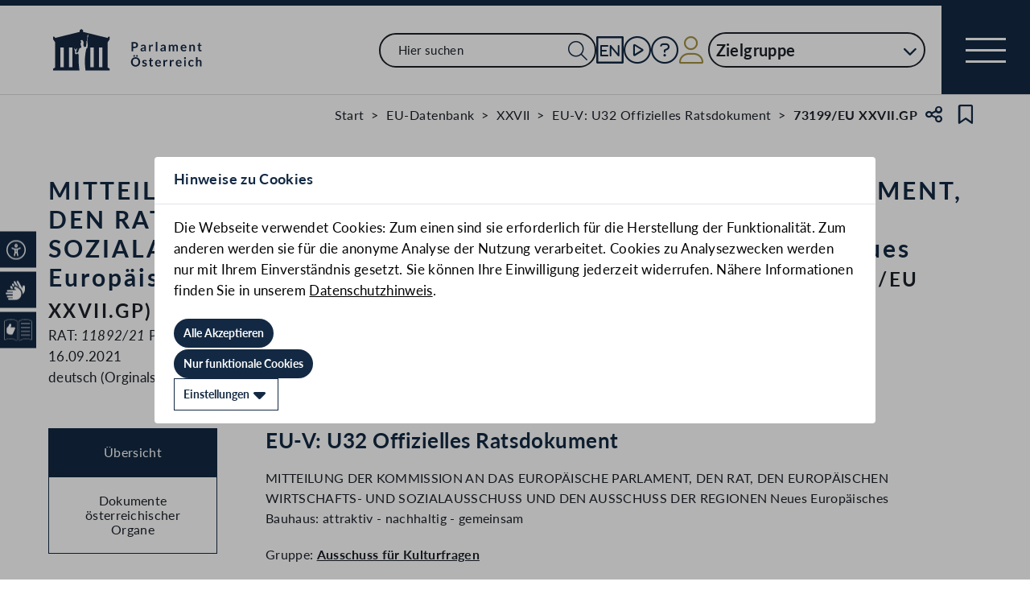

--- FILE ---
content_type: text/html;charset=UTF-8
request_url: https://www.parlament.gv.at/gegenstand/XXVII/EU/73199
body_size: 13592
content:
<!doctype html>
    <html lang="de">
    <head>
    <meta charset="utf-8">
    <meta name="viewport" content="width=device-width, initial-scale=1">
    <meta name="date.created" content="2026-01-03">
    <link rel="stylesheet" href="/dokument/additional.css?v=082023">
    <link rel="stylesheet" href="/static/css/global.css" media="none" onload="if(media!=='all')media='all'">
    <link rel="stylesheet" href="/static/css/webfonts/lato.css" />
    <noscript>
        <link rel="stylesheet" href="/static/css/fontawesome/all.css">
        <link rel="stylesheet" href="/static/css/global.css">
    </noscript>
    <title>MITTEILUNG DER KOMMISSION AN DAS EUROPÄISCHE PARLAMENT, DEN RAT, DEN EUROPÄISCHEN WIRTSCHAFTS- UND SOZIALAUSSCHUSS UND DEN AUSSCHUSS DER REGIONEN Neues Europäisches Bauhaus: attraktiv - nachhaltig - gemeinsam (73199/EU XXVII.GP) | Parlament Österreich</title><!-- HEAD_svelte-vw7aki_START --><link rel="stylesheet" href="/static/css/fontawesome6/all.css"><link rel="stylesheet" href="/static/css/fontawesome/all.css"><link rel="stylesheet" href="/static/css/themes/standard.css"><!-- HEAD_svelte-vw7aki_END --><!-- HEAD_svelte-viio4o_START --><link rel="shortcut icon" type="image/svg+xml" href="/static/img/favicon/favicon.svg" sizes="any"><link rel="shortcut icon" type="image/x-icon" href="/static/img/favicon/favicon.ico" sizes="32x32"><link rel="shortcut icon" type="image/png" href="/static/img/apple-touch-icon/apple-touch-icon-192x192.png" sizes="192x192"><link rel="shortcut icon" type="image/png" href="/static/img/apple-touch-icon/apple-touch-icon-128x128.png" sizes="128x128"><link rel="apple-touch-icon" href="/static/img/apple-touch-icon/apple-touch-icon.png"><link rel="apple-touch-icon" href="/static/img/apple-touch-icon/apple-touch-icon-72x72.png" sizes="72x72"><link rel="apple-touch-icon" href="/static/img/apple-touch-icon/apple-touch-icon-76x76.png" sizes="76x76"><link rel="apple-touch-icon" href="/static/img/apple-touch-icon/apple-touch-icon-120x120.png" sizes="120x120"><link rel="apple-touch-icon" href="/static/img/apple-touch-icon/apple-touch-icon-128x128.png" sizes="128x128"><link rel="apple-touch-icon" href="/static/img/apple-touch-icon/apple-touch-icon-152x152.png" sizes="152x152"><link rel="apple-touch-icon" href="/static/img/apple-touch-icon/apple-touch-icon-192x192.png" sizes="192x192"><link rel="mask-icon" href="/static/img/favicon/favicon.svg" color="blue"><meta name="description" content="MITTEILUNG DER KOMMISSION AN DAS EUROPÄISCHE PARLAMENT, DEN RAT, DEN EUROPÄISCHEN WIRTSCHAFTS- UND SOZIALAUSSCHUSS UND DEN AUSSCHUSS DER REGIONEN Neues Europäisches Bauhaus: attraktiv - nachhaltig - gemeinsam (73199/EU XXVII.GP)"><meta name="keywords"><meta name="viewport" content="width=device-width, initial-scale=1.0"><meta name="apple-itunes-app" content="app-id=6504604804"><script src="/static/js/pdpiwik.js" defer data-svelte-h="svelte-1ykh2p8"></script><meta property="og:image" content="https://www.parlament.gv.at/static/img/og.png"><meta property="og:title" content="MITTEILUNG DER KOMMISSION AN DAS EUROPÄISCHE PARLAMENT, DEN RAT, DEN EUROPÄISCHEN WIRTSCHAFTS- UND SOZIALAUSSCHUSS UND DEN AUSSCHUSS DER REGIONEN Neues Europäisches Bauhaus: attraktiv - nachhaltig - gemeinsam | Parlament Österreich"><meta property="og:description" content="73199/EU XXVII.GP"><!-- HEAD_svelte-viio4o_END --><!-- HEAD_svelte-vw7aki_START --><link rel="stylesheet" href="/static/css/fontawesome6/all.css"><link rel="stylesheet" href="/static/css/fontawesome/all.css"><link rel="stylesheet" href="/static/css/themes/standard.css"><!-- HEAD_svelte-vw7aki_END -->
	<link rel="stylesheet" href="/static/css/3fe77de6.css">
	<link rel="stylesheet" href="/static/css/c7c71de3.css">
	<link rel="stylesheet" href="/static/css/93fcc928.css">
	<link rel="stylesheet" href="/static/css/00ace975.css">
	<link rel="stylesheet" href="/static/css/6c6db06c.css">
	<link rel="stylesheet" href="/static/css/d1d92258.css">
	<link rel="stylesheet" href="/static/css/97b4319f.css">
	<link rel="stylesheet" href="/static/css/bb925351.css">
	<link rel="stylesheet" href="/static/css/a458e970.css">
	<link rel="stylesheet" href="/static/css/e9e9ad85.css">
	<link rel="stylesheet" href="/static/css/04639347.css">
	<link rel="stylesheet" href="/static/css/8faae429.css">
	<link rel="stylesheet" href="/static/css/8cc30073.css">
	<link rel="stylesheet" href="/static/css/42eecf18.css">
	<link rel="stylesheet" href="/static/css/d1ac281b.css">
	<script type="module" src="/static/js/3a3097ac.js"></script>
	<script type="module" src="/static/js/59b80016.js"></script>
	<script type="module" src="/static/js/8dd63870.js"></script>
	<script type="module" src="/static/js/83fab00e.js"></script>
	<script type="module" src="/static/js/d7659300.js"></script>
	<script type="module" src="/static/js/eeba0b4d.js"></script>
	<script type="module" src="/static/js/1cf0ff00.js"></script>
	<script type="module" src="/static/js/661c6c46.js"></script>
	<script type="module" src="/static/js/3dd0627a.js"></script>
	<script type="module" src="/static/js/472a36b9.js"></script>
	<script type="module" src="/static/js/33dfff87.js"></script>
	<script type="module" src="/static/js/b7d6eab1.js"></script>
	<script type="module" src="/static/js/8b64610a.js"></script>
	<script type="module" src="/static/js/bbf92e81.js"></script>
	<script type="module" src="/static/js/7cae332f.js"></script>
	<script type="module" src="/static/js/03513fd1.js"></script>
	<script type="module" src="/static/js/93148e91.js"></script>
	<script type="module" src="/static/js/2148faf5.js"></script>
	<script type="module" src="/static/js/1bae224c.js"></script>
	<script type="module" src="/static/js/8fdf4e62.js"></script>
    
    <script type="module" defer>
    import App from '/static/js/8fdf4e62.js';
    new App({
        target: document.body,
        hydrate: true,
        props: {"data":{"pagetype":"eugeschichtsseite","meta":{"description":"MITTEILUNG DER KOMMISSION AN DAS EUROPÄISCHE PARLAMENT, DEN RAT, DEN EUROPÄISCHEN WIRTSCHAFTS- UND SOZIALAUSSCHUSS UND DEN AUSSCHUSS DER REGIONEN Neues Europäisches Bauhaus: attraktiv - nachhaltig - gemeinsam (73199/EU XXVII.GP)","generationTime":"Tue Nov 11 00:33:59 UTC 2025","lang":"de","title":"MITTEILUNG DER KOMMISSION AN DAS EUROPÄISCHE PARLAMENT, DEN RAT, DEN EUROPÄISCHEN WIRTSCHAFTS- UND SOZIALAUSSCHUSS UND DEN AUSSCHUSS DER REGIONEN Neues Europäisches Bauhaus: attraktiv - nachhaltig - gemeinsam (73199/EU XXVII.GP) | Parlament Österreich","openGraph":{"image":"https://www.parlament.gv.at/static/img/og.png","title":"MITTEILUNG DER KOMMISSION AN DAS EUROPÄISCHE PARLAMENT, DEN RAT, DEN EUROPÄISCHEN WIRTSCHAFTS- UND SOZIALAUSSCHUSS UND DEN AUSSCHUSS DER REGIONEN Neues Europäisches Bauhaus: attraktiv - nachhaltig - gemeinsam | Parlament Österreich","description":"73199/EU XXVII.GP"},"scripts":[],"styles":[]},"content":{"gp_code":"XXVII","ityp":"EU","inr":73199,"type":"EU-V: U32 Offizielles Ratsdokument","doktyp":"EUST","base":"RAT|11892/21","deleted":false,"title":"MITTEILUNG DER KOMMISSION AN DAS EUROPÄISCHE PARLAMENT, DEN RAT, DEN EUROPÄISCHEN WIRTSCHAFTS- UND SOZIALAUSSCHUSS UND DEN AUSSCHUSS DER REGIONEN Neues Europäisches Bauhaus: attraktiv - nachhaltig - gemeinsam","zitation":"73199/EU XXVII.GP","intranet":"N","classification":"PUBLIC","document":{"text":"RAT: 11892/21","list":{"rendertype":"doklinklist","data":{"links":[{"title":"RAT: 11892/21","documents":[{"link":"/dokument/XXVII/EU/73199/imfname_11092051.pdf","type":"PDF"}],"linkonly":false}]}}},"date":"16.09.2021","group":"<a href=\"/eu-internationales/eu-datenbank/eu-gremien?R_AKTJM=JM&JAMO=202109&EUST=R-1330&SUCH=23.09.2021\" target=\"_blank\">Ausschuss für Kulturfragen</a>","sessions":[{"date":"23.09.2021"}],"language":"deutsch (Orginalsprache englisch)","foreignnumber":"RAT: <em>11892/21</em> PUBLIC","origin_date":"16.09.2021","originator":"Bildung, Jugend, Kultur, audiovisuelle Medien und Sport","arrival_date":"20.09.2021","arrival_from":"U32 Übermittlung","bas_kis_compare":"11892|2021|","einlangen":"2021-09-20T00:00:00","linkengine":[{"type":"COM","type_text":"Kommission","text":"COM(2021) 573","link":"https://www.parlament.gv.at/le/link?gp=XXVII&ityp=EU&inr=73199&code1=COM&code2=&gruppen=Code:COM;Year:2021;Nr:573&comp=573%7C2021%7CCOM"},{"type":"RMA","type_text":"Ratsmateriencodes","text":"CLIMA 244","link":"https://www.parlament.gv.at/le/link?gp=XXVII&ityp=EU&inr=73199&code1=RMA&code2=&gruppen=Link:CLIMA%20244;Code:CLIMA;Nr:244&comp=CLIMA%7C244%7C"},{"type":"RMA","type_text":"Ratsmateriencodes","text":"CULT 73","link":"https://www.parlament.gv.at/le/link?gp=XXVII&ityp=EU&inr=73199&code1=RMA&code2=&gruppen=Link:CULT%2073;Code:CULT;Nr:73&comp=CULT%7C73%7C"},{"type":"RMA","type_text":"Ratsmateriencodes","text":"ECO 94","link":"https://www.parlament.gv.at/le/link?gp=XXVII&ityp=EU&inr=73199&code1=RMA&code2=&gruppen=Link:ECO%2094;Code:ECO;Nr:94&comp=ECO%7C94%7C"},{"type":"RMA","type_text":"Ratsmateriencodes","text":"EDUC 296","link":"https://www.parlament.gv.at/le/link?gp=XXVII&ityp=EU&inr=73199&code1=RMA&code2=&gruppen=Link:EDUC%20296;Code:EDUC;Nr:296&comp=EDUC%7C296%7C"},{"type":"RMA","type_text":"Ratsmateriencodes","text":"ENER 385","link":"https://www.parlament.gv.at/le/link?gp=XXVII&ityp=EU&inr=73199&code1=RMA&code2=&gruppen=Link:ENER%20385;Code:ENER;Nr:385&comp=ENER%7C385%7C"},{"type":"RMA","type_text":"Ratsmateriencodes","text":"ENV 644","link":"https://www.parlament.gv.at/le/link?gp=XXVII&ityp=EU&inr=73199&code1=RMA&code2=&gruppen=Link:ENV%20644;Code:ENV;Nr:644&comp=ENV%7C644%7C"},{"type":"RMA","type_text":"Ratsmateriencodes","text":"IND 243","link":"https://www.parlament.gv.at/le/link?gp=XXVII&ityp=EU&inr=73199&code1=RMA&code2=&gruppen=Link:IND%20243;Code:IND;Nr:243&comp=IND%7C243%7C"},{"type":"RMA","type_text":"Ratsmateriencodes","text":"JEUN 94","link":"https://www.parlament.gv.at/le/link?gp=XXVII&ityp=EU&inr=73199&code1=RMA&code2=&gruppen=Link:JEUN%2094;Code:JEUN;Nr:94&comp=JEUN%7C94%7C"},{"type":"RMA","type_text":"Ratsmateriencodes","text":"RECH 403","link":"https://www.parlament.gv.at/le/link?gp=XXVII&ityp=EU&inr=73199&code1=RMA&code2=&gruppen=Link:RECH%20403;Code:RECH;Nr:403&comp=RECH%7C403%7C"},{"type":"RMA","type_text":"Ratsmateriencodes","text":"RELEX 770","link":"https://www.parlament.gv.at/le/link?gp=XXVII&ityp=EU&inr=73199&code1=RMA&code2=&gruppen=Link:RELEX%20770;Code:RELEX;Nr:770&comp=RELEX%7C770%7C"},{"type":"RAG","type_text":"Ratsarbeitsgruppen","text":"Verkehr","link":"https://www.parlament.gv.at/le/link?gp=XXVII&ityp=EU&inr=73199&code1=RAG&code2=VKR&gruppen=&comp="}],"samemat":[{"date":"16.09.2021","zitation":"72893/EU XXVII.GP","document":{"text":"RAT: 11892/21","list":{"rendertype":"doklinklist","data":{"links":[{"title":"RAT: 11892/21","documents":[{"link":"/dokument/XXVII/EU/72893/imfname_11091394.pdf","type":"PDF"}],"linkonly":false}]}}},"language":"englisch","classification":"PUBLIC","type":"EU-Vorlage: Offizielles Ratsdokument","title":"COMMUNICATION FROM THE COMMISSION TO THE EUROPEAN PARLIAMENT, THE COUNCIL, THE EUROPEAN ECONOMIC AND SOCIAL COMMITTEE AND THE COMMITTEE OF THE REGIONS New European Bauhaus Beautiful, Sustainable, Together","arrival_date":"16.09.2021","arrival_from":"U32 Übermittlung","linkengine":[{"type":"COM","type_text":"Kommission","text":"COM(2021) 573","link":"https://www.parlament.gv.at/le/link?gp=XXVII&ityp=EU&inr=72893&code1=COM&code2=&gruppen=Code:COM;Year:2021;Nr:573&comp=573%7C2021%7CCOM"},{"type":"RMA","type_text":"Ratsmateriencodes","text":"CLIMA 244","link":"https://www.parlament.gv.at/le/link?gp=XXVII&ityp=EU&inr=72893&code1=RMA&code2=&gruppen=Link:CLIMA%20244;Code:CLIMA;Nr:244&comp=CLIMA%7C244%7C"},{"type":"RMA","type_text":"Ratsmateriencodes","text":"CULT 73","link":"https://www.parlament.gv.at/le/link?gp=XXVII&ityp=EU&inr=72893&code1=RMA&code2=&gruppen=Link:CULT%2073;Code:CULT;Nr:73&comp=CULT%7C73%7C"},{"type":"RMA","type_text":"Ratsmateriencodes","text":"ECO 94","link":"https://www.parlament.gv.at/le/link?gp=XXVII&ityp=EU&inr=72893&code1=RMA&code2=&gruppen=Link:ECO%2094;Code:ECO;Nr:94&comp=ECO%7C94%7C"},{"type":"RMA","type_text":"Ratsmateriencodes","text":"EDUC 296","link":"https://www.parlament.gv.at/le/link?gp=XXVII&ityp=EU&inr=72893&code1=RMA&code2=&gruppen=Link:EDUC%20296;Code:EDUC;Nr:296&comp=EDUC%7C296%7C"},{"type":"RMA","type_text":"Ratsmateriencodes","text":"ENER 385","link":"https://www.parlament.gv.at/le/link?gp=XXVII&ityp=EU&inr=72893&code1=RMA&code2=&gruppen=Link:ENER%20385;Code:ENER;Nr:385&comp=ENER%7C385%7C"},{"type":"RMA","type_text":"Ratsmateriencodes","text":"ENV 644","link":"https://www.parlament.gv.at/le/link?gp=XXVII&ityp=EU&inr=72893&code1=RMA&code2=&gruppen=Link:ENV%20644;Code:ENV;Nr:644&comp=ENV%7C644%7C"},{"type":"RMA","type_text":"Ratsmateriencodes","text":"IND 243","link":"https://www.parlament.gv.at/le/link?gp=XXVII&ityp=EU&inr=72893&code1=RMA&code2=&gruppen=Link:IND%20243;Code:IND;Nr:243&comp=IND%7C243%7C"},{"type":"RMA","type_text":"Ratsmateriencodes","text":"JEUN 94","link":"https://www.parlament.gv.at/le/link?gp=XXVII&ityp=EU&inr=72893&code1=RMA&code2=&gruppen=Link:JEUN%2094;Code:JEUN;Nr:94&comp=JEUN%7C94%7C"},{"type":"RMA","type_text":"Ratsmateriencodes","text":"RECH 403","link":"https://www.parlament.gv.at/le/link?gp=XXVII&ityp=EU&inr=72893&code1=RMA&code2=&gruppen=Link:RECH%20403;Code:RECH;Nr:403&comp=RECH%7C403%7C"},{"type":"RMA","type_text":"Ratsmateriencodes","text":"RELEX 770","link":"https://www.parlament.gv.at/le/link?gp=XXVII&ityp=EU&inr=72893&code1=RMA&code2=&gruppen=Link:RELEX%20770;Code:RELEX;Nr:770&comp=RELEX%7C770%7C"}]},{"date":"16.09.2021","zitation":"73201/EU XXVII.GP","document":{"text":"RAT: 11892/21 ADD 1","list":{"rendertype":"doklinklist","data":{"links":[{"title":"RAT: 11892/21 ADD 1","documents":[{"link":"/dokument/XXVII/EU/73201/imfname_11092054.pdf","type":"PDF"}],"linkonly":false}]}}},"language":"deutsch","classification":"PUBLIC","type":"EU-Vorlage: Offizielles Ratsdokument","title":"ANHANG der Mitteilung der Europäischen Kommission an das Europäische Parlament, den Rat, den Wirtschafts- und Sozialausschuss und den Ausschuss der Regionen Neues Europäisches Bauhaus: attraktiv - nachhaltig - gemeinsam - Bericht über die Phase der gemeinsamen Gestaltung","arrival_date":"20.09.2021","arrival_from":"U32 Übermittlung","linkengine":[{"type":"COM","type_text":"Kommission","text":"COM(2021) 573","link":"https://www.parlament.gv.at/le/link?gp=XXVII&ityp=EU&inr=73201&code1=COM&code2=&gruppen=Code:COM;Year:2021;Nr:573&comp=573%7C2021%7CCOM"},{"type":"RMA","type_text":"Ratsmateriencodes","text":"CLIMA 244","link":"https://www.parlament.gv.at/le/link?gp=XXVII&ityp=EU&inr=73201&code1=RMA&code2=&gruppen=Link:CLIMA%20244;Code:CLIMA;Nr:244&comp=CLIMA%7C244%7C"},{"type":"RMA","type_text":"Ratsmateriencodes","text":"CULT 73","link":"https://www.parlament.gv.at/le/link?gp=XXVII&ityp=EU&inr=73201&code1=RMA&code2=&gruppen=Link:CULT%2073;Code:CULT;Nr:73&comp=CULT%7C73%7C"},{"type":"RMA","type_text":"Ratsmateriencodes","text":"ECO 94","link":"https://www.parlament.gv.at/le/link?gp=XXVII&ityp=EU&inr=73201&code1=RMA&code2=&gruppen=Link:ECO%2094;Code:ECO;Nr:94&comp=ECO%7C94%7C"},{"type":"RMA","type_text":"Ratsmateriencodes","text":"EDUC 296","link":"https://www.parlament.gv.at/le/link?gp=XXVII&ityp=EU&inr=73201&code1=RMA&code2=&gruppen=Link:EDUC%20296;Code:EDUC;Nr:296&comp=EDUC%7C296%7C"},{"type":"RMA","type_text":"Ratsmateriencodes","text":"ENER 385","link":"https://www.parlament.gv.at/le/link?gp=XXVII&ityp=EU&inr=73201&code1=RMA&code2=&gruppen=Link:ENER%20385;Code:ENER;Nr:385&comp=ENER%7C385%7C"},{"type":"RMA","type_text":"Ratsmateriencodes","text":"ENV 644","link":"https://www.parlament.gv.at/le/link?gp=XXVII&ityp=EU&inr=73201&code1=RMA&code2=&gruppen=Link:ENV%20644;Code:ENV;Nr:644&comp=ENV%7C644%7C"},{"type":"RMA","type_text":"Ratsmateriencodes","text":"IND 243","link":"https://www.parlament.gv.at/le/link?gp=XXVII&ityp=EU&inr=73201&code1=RMA&code2=&gruppen=Link:IND%20243;Code:IND;Nr:243&comp=IND%7C243%7C"},{"type":"RMA","type_text":"Ratsmateriencodes","text":"JEUN 94","link":"https://www.parlament.gv.at/le/link?gp=XXVII&ityp=EU&inr=73201&code1=RMA&code2=&gruppen=Link:JEUN%2094;Code:JEUN;Nr:94&comp=JEUN%7C94%7C"},{"type":"RMA","type_text":"Ratsmateriencodes","text":"RECH 403","link":"https://www.parlament.gv.at/le/link?gp=XXVII&ityp=EU&inr=73201&code1=RMA&code2=&gruppen=Link:RECH%20403;Code:RECH;Nr:403&comp=RECH%7C403%7C"},{"type":"RMA","type_text":"Ratsmateriencodes","text":"RELEX 770","link":"https://www.parlament.gv.at/le/link?gp=XXVII&ityp=EU&inr=73201&code1=RMA&code2=&gruppen=Link:RELEX%20770;Code:RELEX;Nr:770&comp=RELEX%7C770%7C"},{"type":"RAG","type_text":"Ratsarbeitsgruppen","text":"Verkehr","link":"https://www.parlament.gv.at/le/link?gp=XXVII&ityp=EU&inr=73201&code1=RAG&code2=VKR&gruppen=&comp="}]},{"date":"16.09.2021","zitation":"72894/EU XXVII.GP","document":{"text":"RAT: 11892/21 ADD 1","list":{"rendertype":"doklinklist","data":{"links":[{"title":"RAT: 11892/21 ADD 1","documents":[{"link":"/dokument/XXVII/EU/72894/imfname_11091396.pdf","type":"PDF"}],"linkonly":false}]}}},"language":"englisch","classification":"PUBLIC","type":"EU-Vorlage: Offizielles Ratsdokument","title":"ANNEX 1 to the Communication from the European Commission to the European parliament, the Council, the Economic and Social Committee and the Committee of the Regions New European Bauhaus : Beautiful, Sustainable, Together - Report on the co-design phase","arrival_date":"16.09.2021","arrival_from":"U32 Übermittlung","linkengine":[{"type":"COM","type_text":"Kommission","text":"COM(2021) 573","link":"https://www.parlament.gv.at/le/link?gp=XXVII&ityp=EU&inr=72894&code1=COM&code2=&gruppen=Code:COM;Year:2021;Nr:573&comp=573%7C2021%7CCOM"},{"type":"RMA","type_text":"Ratsmateriencodes","text":"CLIMA 244","link":"https://www.parlament.gv.at/le/link?gp=XXVII&ityp=EU&inr=72894&code1=RMA&code2=&gruppen=Link:CLIMA%20244;Code:CLIMA;Nr:244&comp=CLIMA%7C244%7C"},{"type":"RMA","type_text":"Ratsmateriencodes","text":"CULT 73","link":"https://www.parlament.gv.at/le/link?gp=XXVII&ityp=EU&inr=72894&code1=RMA&code2=&gruppen=Link:CULT%2073;Code:CULT;Nr:73&comp=CULT%7C73%7C"},{"type":"RMA","type_text":"Ratsmateriencodes","text":"ECO 94","link":"https://www.parlament.gv.at/le/link?gp=XXVII&ityp=EU&inr=72894&code1=RMA&code2=&gruppen=Link:ECO%2094;Code:ECO;Nr:94&comp=ECO%7C94%7C"},{"type":"RMA","type_text":"Ratsmateriencodes","text":"EDUC 296","link":"https://www.parlament.gv.at/le/link?gp=XXVII&ityp=EU&inr=72894&code1=RMA&code2=&gruppen=Link:EDUC%20296;Code:EDUC;Nr:296&comp=EDUC%7C296%7C"},{"type":"RMA","type_text":"Ratsmateriencodes","text":"ENER 385","link":"https://www.parlament.gv.at/le/link?gp=XXVII&ityp=EU&inr=72894&code1=RMA&code2=&gruppen=Link:ENER%20385;Code:ENER;Nr:385&comp=ENER%7C385%7C"},{"type":"RMA","type_text":"Ratsmateriencodes","text":"ENV 644","link":"https://www.parlament.gv.at/le/link?gp=XXVII&ityp=EU&inr=72894&code1=RMA&code2=&gruppen=Link:ENV%20644;Code:ENV;Nr:644&comp=ENV%7C644%7C"},{"type":"RMA","type_text":"Ratsmateriencodes","text":"IND 243","link":"https://www.parlament.gv.at/le/link?gp=XXVII&ityp=EU&inr=72894&code1=RMA&code2=&gruppen=Link:IND%20243;Code:IND;Nr:243&comp=IND%7C243%7C"},{"type":"RMA","type_text":"Ratsmateriencodes","text":"JEUN 94","link":"https://www.parlament.gv.at/le/link?gp=XXVII&ityp=EU&inr=72894&code1=RMA&code2=&gruppen=Link:JEUN%2094;Code:JEUN;Nr:94&comp=JEUN%7C94%7C"},{"type":"RMA","type_text":"Ratsmateriencodes","text":"RECH 403","link":"https://www.parlament.gv.at/le/link?gp=XXVII&ityp=EU&inr=72894&code1=RMA&code2=&gruppen=Link:RECH%20403;Code:RECH;Nr:403&comp=RECH%7C403%7C"},{"type":"RMA","type_text":"Ratsmateriencodes","text":"RELEX 770","link":"https://www.parlament.gv.at/le/link?gp=XXVII&ityp=EU&inr=72894&code1=RMA&code2=&gruppen=Link:RELEX%20770;Code:RELEX;Nr:770&comp=RELEX%7C770%7C"}]},{"date":"16.09.2021","zitation":"73200/EU XXVII.GP","document":{"text":"RAT: 11892/21 ADD 2","list":{"rendertype":"doklinklist","data":{"links":[{"title":"RAT: 11892/21 ADD 2","documents":[{"link":"/dokument/XXVII/EU/73200/imfname_11092053.pdf","type":"PDF"}],"linkonly":false}]}}},"language":"deutsch","classification":"PUBLIC","type":"EU-Vorlage: Offizielles Ratsdokument","title":"ANHANG der Mitteilung der Europäischen Kommission an das Europäische Parlament, den Rat, den Wirtschafts- und Sozialausschuss und den Ausschuss der Regionen Das neue Europäische Bauhaus: attraktiv - nachhaltig - gemeinsam - Inanspruchnahme von EU-Programmen","arrival_date":"20.09.2021","arrival_from":"U32 Übermittlung","linkengine":[{"type":"COM","type_text":"Kommission","text":"COM(2021) 573","link":"https://www.parlament.gv.at/le/link?gp=XXVII&ityp=EU&inr=73200&code1=COM&code2=&gruppen=Code:COM;Year:2021;Nr:573&comp=573%7C2021%7CCOM"},{"type":"RMA","type_text":"Ratsmateriencodes","text":"CLIMA 244","link":"https://www.parlament.gv.at/le/link?gp=XXVII&ityp=EU&inr=73200&code1=RMA&code2=&gruppen=Link:CLIMA%20244;Code:CLIMA;Nr:244&comp=CLIMA%7C244%7C"},{"type":"RMA","type_text":"Ratsmateriencodes","text":"CULT 73","link":"https://www.parlament.gv.at/le/link?gp=XXVII&ityp=EU&inr=73200&code1=RMA&code2=&gruppen=Link:CULT%2073;Code:CULT;Nr:73&comp=CULT%7C73%7C"},{"type":"RMA","type_text":"Ratsmateriencodes","text":"ECO 94","link":"https://www.parlament.gv.at/le/link?gp=XXVII&ityp=EU&inr=73200&code1=RMA&code2=&gruppen=Link:ECO%2094;Code:ECO;Nr:94&comp=ECO%7C94%7C"},{"type":"RMA","type_text":"Ratsmateriencodes","text":"EDUC 296","link":"https://www.parlament.gv.at/le/link?gp=XXVII&ityp=EU&inr=73200&code1=RMA&code2=&gruppen=Link:EDUC%20296;Code:EDUC;Nr:296&comp=EDUC%7C296%7C"},{"type":"RMA","type_text":"Ratsmateriencodes","text":"ENER 385","link":"https://www.parlament.gv.at/le/link?gp=XXVII&ityp=EU&inr=73200&code1=RMA&code2=&gruppen=Link:ENER%20385;Code:ENER;Nr:385&comp=ENER%7C385%7C"},{"type":"RMA","type_text":"Ratsmateriencodes","text":"ENV 644","link":"https://www.parlament.gv.at/le/link?gp=XXVII&ityp=EU&inr=73200&code1=RMA&code2=&gruppen=Link:ENV%20644;Code:ENV;Nr:644&comp=ENV%7C644%7C"},{"type":"RMA","type_text":"Ratsmateriencodes","text":"IND 243","link":"https://www.parlament.gv.at/le/link?gp=XXVII&ityp=EU&inr=73200&code1=RMA&code2=&gruppen=Link:IND%20243;Code:IND;Nr:243&comp=IND%7C243%7C"},{"type":"RMA","type_text":"Ratsmateriencodes","text":"JEUN 94","link":"https://www.parlament.gv.at/le/link?gp=XXVII&ityp=EU&inr=73200&code1=RMA&code2=&gruppen=Link:JEUN%2094;Code:JEUN;Nr:94&comp=JEUN%7C94%7C"},{"type":"RMA","type_text":"Ratsmateriencodes","text":"RECH 403","link":"https://www.parlament.gv.at/le/link?gp=XXVII&ityp=EU&inr=73200&code1=RMA&code2=&gruppen=Link:RECH%20403;Code:RECH;Nr:403&comp=RECH%7C403%7C"},{"type":"RMA","type_text":"Ratsmateriencodes","text":"RELEX 770","link":"https://www.parlament.gv.at/le/link?gp=XXVII&ityp=EU&inr=73200&code1=RMA&code2=&gruppen=Link:RELEX%20770;Code:RELEX;Nr:770&comp=RELEX%7C770%7C"}]},{"date":"16.09.2021","zitation":"72895/EU XXVII.GP","document":{"text":"RAT: 11892/21 ADD 2","list":{"rendertype":"doklinklist","data":{"links":[{"title":"RAT: 11892/21 ADD 2","documents":[{"link":"/dokument/XXVII/EU/72895/imfname_11091397.pdf","type":"PDF"}],"linkonly":false}]}}},"language":"englisch","classification":"PUBLIC","type":"EU-Vorlage: Offizielles Ratsdokument","title":"ANNEX 2 to the Communication from the European Commission to the European Parliament, the Council, the European Economic and Social Committee and the Committee of the Regions New European Bauhaus : Beautiful, Sustainable, Together - Mobilising EU programmes","arrival_date":"16.09.2021","arrival_from":"U32 Übermittlung","linkengine":[{"type":"COM","type_text":"Kommission","text":"COM(2021) 573","link":"https://www.parlament.gv.at/le/link?gp=XXVII&ityp=EU&inr=72895&code1=COM&code2=&gruppen=Code:COM;Year:2021;Nr:573&comp=573%7C2021%7CCOM"},{"type":"RMA","type_text":"Ratsmateriencodes","text":"CLIMA 244","link":"https://www.parlament.gv.at/le/link?gp=XXVII&ityp=EU&inr=72895&code1=RMA&code2=&gruppen=Link:CLIMA%20244;Code:CLIMA;Nr:244&comp=CLIMA%7C244%7C"},{"type":"RMA","type_text":"Ratsmateriencodes","text":"CULT 73","link":"https://www.parlament.gv.at/le/link?gp=XXVII&ityp=EU&inr=72895&code1=RMA&code2=&gruppen=Link:CULT%2073;Code:CULT;Nr:73&comp=CULT%7C73%7C"},{"type":"RMA","type_text":"Ratsmateriencodes","text":"ECO 94","link":"https://www.parlament.gv.at/le/link?gp=XXVII&ityp=EU&inr=72895&code1=RMA&code2=&gruppen=Link:ECO%2094;Code:ECO;Nr:94&comp=ECO%7C94%7C"},{"type":"RMA","type_text":"Ratsmateriencodes","text":"EDUC 296","link":"https://www.parlament.gv.at/le/link?gp=XXVII&ityp=EU&inr=72895&code1=RMA&code2=&gruppen=Link:EDUC%20296;Code:EDUC;Nr:296&comp=EDUC%7C296%7C"},{"type":"RMA","type_text":"Ratsmateriencodes","text":"ENER 385","link":"https://www.parlament.gv.at/le/link?gp=XXVII&ityp=EU&inr=72895&code1=RMA&code2=&gruppen=Link:ENER%20385;Code:ENER;Nr:385&comp=ENER%7C385%7C"},{"type":"RMA","type_text":"Ratsmateriencodes","text":"ENV 644","link":"https://www.parlament.gv.at/le/link?gp=XXVII&ityp=EU&inr=72895&code1=RMA&code2=&gruppen=Link:ENV%20644;Code:ENV;Nr:644&comp=ENV%7C644%7C"},{"type":"RMA","type_text":"Ratsmateriencodes","text":"IND 243","link":"https://www.parlament.gv.at/le/link?gp=XXVII&ityp=EU&inr=72895&code1=RMA&code2=&gruppen=Link:IND%20243;Code:IND;Nr:243&comp=IND%7C243%7C"},{"type":"RMA","type_text":"Ratsmateriencodes","text":"JEUN 94","link":"https://www.parlament.gv.at/le/link?gp=XXVII&ityp=EU&inr=72895&code1=RMA&code2=&gruppen=Link:JEUN%2094;Code:JEUN;Nr:94&comp=JEUN%7C94%7C"},{"type":"RMA","type_text":"Ratsmateriencodes","text":"RECH 403","link":"https://www.parlament.gv.at/le/link?gp=XXVII&ityp=EU&inr=72895&code1=RMA&code2=&gruppen=Link:RECH%20403;Code:RECH;Nr:403&comp=RECH%7C403%7C"},{"type":"RMA","type_text":"Ratsmateriencodes","text":"RELEX 770","link":"https://www.parlament.gv.at/le/link?gp=XXVII&ityp=EU&inr=72895&code1=RMA&code2=&gruppen=Link:RELEX%20770;Code:RELEX;Nr:770&comp=RELEX%7C770%7C"}]},{"date":"16.09.2021","zitation":"73196/EU XXVII.GP","document":{"text":"RAT: 11892/21 ADD 3","list":{"rendertype":"doklinklist","data":{"links":[{"title":"RAT: 11892/21 ADD 3","documents":[{"link":"/dokument/XXVII/EU/73196/imfname_11092046.pdf","type":"PDF"}],"linkonly":false}]}}},"language":"deutsch","classification":"PUBLIC","type":"EU-Vorlage: Offizielles Ratsdokument","title":"ANHANG der Mitteilung der Kommission an das Europäische Parlament, den Rat, den Wirtschafts- und Sozialausschuss und den Ausschuss der Regionen Neues Europäisches Bauhaus: attraktiv - nachhaltig - gemeinsam - Das politische Umfeld des Neuen Europäischen Bauhauses","arrival_date":"20.09.2021","arrival_from":"U32 Übermittlung","linkengine":[{"type":"COM","type_text":"Kommission","text":"COM(2020) 662","link":"https://www.parlament.gv.at/le/link?gp=XXVII&ityp=EU&inr=73196&code1=COM&code2=&gruppen=Code:COM;Year:2020;Nr:662&comp=662%7C2020%7CCOM"},{"type":"COM","type_text":"Kommission","text":"COM(2021) 400","link":"https://www.parlament.gv.at/le/link?gp=XXVII&ityp=EU&inr=73196&code1=COM&code2=&gruppen=Code:COM;Year:2021;Nr:400&comp=400%7C2021%7CCOM"},{"type":"COM","type_text":"Kommission","text":"COM(2021) 573","link":"https://www.parlament.gv.at/le/link?gp=XXVII&ityp=EU&inr=73196&code1=COM&code2=&gruppen=Code:COM;Year:2021;Nr:573&comp=573%7C2021%7CCOM"},{"type":"COM","type_text":"Kommission","text":"COM(2021) 82","link":"https://www.parlament.gv.at/le/link?gp=XXVII&ityp=EU&inr=73196&code1=COM&code2=&gruppen=Code:COM;Year:2021;Nr:82&comp=82%7C2021%7CCOM"},{"type":"RMA","type_text":"Ratsmateriencodes","text":"CLIMA 244","link":"https://www.parlament.gv.at/le/link?gp=XXVII&ityp=EU&inr=73196&code1=RMA&code2=&gruppen=Link:CLIMA%20244;Code:CLIMA;Nr:244&comp=CLIMA%7C244%7C"},{"type":"RMA","type_text":"Ratsmateriencodes","text":"CULT 73","link":"https://www.parlament.gv.at/le/link?gp=XXVII&ityp=EU&inr=73196&code1=RMA&code2=&gruppen=Link:CULT%2073;Code:CULT;Nr:73&comp=CULT%7C73%7C"},{"type":"RMA","type_text":"Ratsmateriencodes","text":"ECO 94","link":"https://www.parlament.gv.at/le/link?gp=XXVII&ityp=EU&inr=73196&code1=RMA&code2=&gruppen=Link:ECO%2094;Code:ECO;Nr:94&comp=ECO%7C94%7C"},{"type":"RMA","type_text":"Ratsmateriencodes","text":"EDUC 296","link":"https://www.parlament.gv.at/le/link?gp=XXVII&ityp=EU&inr=73196&code1=RMA&code2=&gruppen=Link:EDUC%20296;Code:EDUC;Nr:296&comp=EDUC%7C296%7C"},{"type":"RMA","type_text":"Ratsmateriencodes","text":"ENER 385","link":"https://www.parlament.gv.at/le/link?gp=XXVII&ityp=EU&inr=73196&code1=RMA&code2=&gruppen=Link:ENER%20385;Code:ENER;Nr:385&comp=ENER%7C385%7C"},{"type":"RMA","type_text":"Ratsmateriencodes","text":"ENV 644","link":"https://www.parlament.gv.at/le/link?gp=XXVII&ityp=EU&inr=73196&code1=RMA&code2=&gruppen=Link:ENV%20644;Code:ENV;Nr:644&comp=ENV%7C644%7C"},{"type":"RMA","type_text":"Ratsmateriencodes","text":"IND 243","link":"https://www.parlament.gv.at/le/link?gp=XXVII&ityp=EU&inr=73196&code1=RMA&code2=&gruppen=Link:IND%20243;Code:IND;Nr:243&comp=IND%7C243%7C"},{"type":"RMA","type_text":"Ratsmateriencodes","text":"JEUN 94","link":"https://www.parlament.gv.at/le/link?gp=XXVII&ityp=EU&inr=73196&code1=RMA&code2=&gruppen=Link:JEUN%2094;Code:JEUN;Nr:94&comp=JEUN%7C94%7C"},{"type":"RMA","type_text":"Ratsmateriencodes","text":"RECH 403","link":"https://www.parlament.gv.at/le/link?gp=XXVII&ityp=EU&inr=73196&code1=RMA&code2=&gruppen=Link:RECH%20403;Code:RECH;Nr:403&comp=RECH%7C403%7C"},{"type":"RMA","type_text":"Ratsmateriencodes","text":"RELEX 770","link":"https://www.parlament.gv.at/le/link?gp=XXVII&ityp=EU&inr=73196&code1=RMA&code2=&gruppen=Link:RELEX%20770;Code:RELEX;Nr:770&comp=RELEX%7C770%7C"},{"type":"RAG","type_text":"Ratsarbeitsgruppen","text":"Verkehr","link":"https://www.parlament.gv.at/le/link?gp=XXVII&ityp=EU&inr=73196&code1=RAG&code2=VKR&gruppen=&comp="},{"type":"RIL","type_text":"Richtlinien","text":"2010/31/EU","link":"https://www.parlament.gv.at/le/link?gp=XXVII&ityp=EU&inr=73196&code1=RIL&code2=&gruppen=Link:2010/31/EU;Year:2010;Nr:31&comp="},{"type":"RIL","type_text":"Richtlinien","text":"2012/27/EU","link":"https://www.parlament.gv.at/le/link?gp=XXVII&ityp=EU&inr=73196&code1=RIL&code2=&gruppen=Link:2012/27/EU;Year:2012;Nr:27&comp="}]},{"date":"16.09.2021","zitation":"72896/EU XXVII.GP","document":{"text":"RAT: 11892/21 ADD 3","list":{"rendertype":"doklinklist","data":{"links":[{"title":"RAT: 11892/21 ADD 3","documents":[{"link":"/dokument/XXVII/EU/72896/imfname_11091398.pdf","type":"PDF"}],"linkonly":false}]}}},"language":"englisch","classification":"PUBLIC","type":"EU-Vorlage: Offizielles Ratsdokument","title":"ANNEX 3 to the Communication from the European Commission to the European Parliament, the Council, the Economic and Social Commitee and the Committee of the Regions New European Bauhaus : beautiful, sustainable, together - The New European Bauhaus policy ecosystem","arrival_date":"16.09.2021","arrival_from":"U32 Übermittlung","linkengine":[{"type":"COM","type_text":"Kommission","text":"COM(2020) 662","link":"https://www.parlament.gv.at/le/link?gp=XXVII&ityp=EU&inr=72896&code1=COM&code2=&gruppen=Code:COM;Year:2020;Nr:662&comp=662%7C2020%7CCOM"},{"type":"COM","type_text":"Kommission","text":"COM(2021) 573","link":"https://www.parlament.gv.at/le/link?gp=XXVII&ityp=EU&inr=72896&code1=COM&code2=&gruppen=Code:COM;Year:2021;Nr:573&comp=573%7C2021%7CCOM"},{"type":"COM","type_text":"Kommission","text":"COM(2021)400","link":"https://www.parlament.gv.at/le/link?gp=XXVII&ityp=EU&inr=72896&code1=COM&code2=&gruppen=Code:COM;Year:2021;Nr:400&comp=400%7C2021%7CCOM"},{"type":"COM","type_text":"Kommission","text":"COM(2021)82","link":"https://www.parlament.gv.at/le/link?gp=XXVII&ityp=EU&inr=72896&code1=COM&code2=&gruppen=Code:COM;Year:2021;Nr:82&comp=82%7C2021%7CCOM"},{"type":"RMA","type_text":"Ratsmateriencodes","text":"CLIMA 244","link":"https://www.parlament.gv.at/le/link?gp=XXVII&ityp=EU&inr=72896&code1=RMA&code2=&gruppen=Link:CLIMA%20244;Code:CLIMA;Nr:244&comp=CLIMA%7C244%7C"},{"type":"RMA","type_text":"Ratsmateriencodes","text":"CULT 73","link":"https://www.parlament.gv.at/le/link?gp=XXVII&ityp=EU&inr=72896&code1=RMA&code2=&gruppen=Link:CULT%2073;Code:CULT;Nr:73&comp=CULT%7C73%7C"},{"type":"RMA","type_text":"Ratsmateriencodes","text":"ECO 94","link":"https://www.parlament.gv.at/le/link?gp=XXVII&ityp=EU&inr=72896&code1=RMA&code2=&gruppen=Link:ECO%2094;Code:ECO;Nr:94&comp=ECO%7C94%7C"},{"type":"RMA","type_text":"Ratsmateriencodes","text":"EDUC 296","link":"https://www.parlament.gv.at/le/link?gp=XXVII&ityp=EU&inr=72896&code1=RMA&code2=&gruppen=Link:EDUC%20296;Code:EDUC;Nr:296&comp=EDUC%7C296%7C"},{"type":"RMA","type_text":"Ratsmateriencodes","text":"ENER 385","link":"https://www.parlament.gv.at/le/link?gp=XXVII&ityp=EU&inr=72896&code1=RMA&code2=&gruppen=Link:ENER%20385;Code:ENER;Nr:385&comp=ENER%7C385%7C"},{"type":"RMA","type_text":"Ratsmateriencodes","text":"ENV 644","link":"https://www.parlament.gv.at/le/link?gp=XXVII&ityp=EU&inr=72896&code1=RMA&code2=&gruppen=Link:ENV%20644;Code:ENV;Nr:644&comp=ENV%7C644%7C"},{"type":"RMA","type_text":"Ratsmateriencodes","text":"IND 243","link":"https://www.parlament.gv.at/le/link?gp=XXVII&ityp=EU&inr=72896&code1=RMA&code2=&gruppen=Link:IND%20243;Code:IND;Nr:243&comp=IND%7C243%7C"},{"type":"RMA","type_text":"Ratsmateriencodes","text":"JEUN 94","link":"https://www.parlament.gv.at/le/link?gp=XXVII&ityp=EU&inr=72896&code1=RMA&code2=&gruppen=Link:JEUN%2094;Code:JEUN;Nr:94&comp=JEUN%7C94%7C"},{"type":"RMA","type_text":"Ratsmateriencodes","text":"RECH 403","link":"https://www.parlament.gv.at/le/link?gp=XXVII&ityp=EU&inr=72896&code1=RMA&code2=&gruppen=Link:RECH%20403;Code:RECH;Nr:403&comp=RECH%7C403%7C"},{"type":"RMA","type_text":"Ratsmateriencodes","text":"RELEX 770","link":"https://www.parlament.gv.at/le/link?gp=XXVII&ityp=EU&inr=72896&code1=RMA&code2=&gruppen=Link:RELEX%20770;Code:RELEX;Nr:770&comp=RELEX%7C770%7C"},{"type":"RIL","type_text":"Richtlinien","text":"2010/31/EU","link":"https://www.parlament.gv.at/le/link?gp=XXVII&ityp=EU&inr=72896&code1=RIL&code2=&gruppen=Link:2010/31/EU;Year:2010;Nr:31&comp="},{"type":"RIL","type_text":"Richtlinien","text":"2012/27/EU","link":"https://www.parlament.gv.at/le/link?gp=XXVII&ityp=EU&inr=72896&code1=RIL&code2=&gruppen=Link:2012/27/EU;Year:2012;Nr:27&comp="}]}],"samesession":[{"date":"16.09.2021","type":"EUST","type_text":"EU-Vorlage: Offizielles Ratsdokument","link":"<a target=\"_blank\" href=\"/gegenstand/XXVII/EU/72905\">Council Decision of 1 December 2011 on the practical and procedural arrangements for the appointment by the Council of four members of the European panel for the European Union action for the European Heritage Label (Decision 2011/831/EU) - Selection of four Member States with a view to the appointment by the Council of four experts to the panel 2022-2024 (72905/EU XXVII.GP)","nr":"RAT: 11769/21"},{"date":"16.09.2021","type":"EUTO","type_text":"EU-Vorlage Tagesordnung","link":"<a target=\"_blank\" href=\"/gegenstand/XXVII/EU/72918\">Cultural Affairs Committee Date: 23 September 2021 Time: 10.15 Venue: COUNCIL LEX BUILDING Rue de la Loi 145, 1048 BRUSSELS (72918/EU XXVII.GP)","nr":"RAT: CM 4425/21"},{"date":"21.09.2021","type":"EUST","type_text":"EU-Vorlage: Offizielles Ratsdokument","link":"<a target=\"_blank\" href=\"/gegenstand/XXVII/EU/73493\">Draft Council conclusions on High-quality architecture and built environment as key elements of the New European Bauhaus initiative - Revised Presidency text (73493/EU XXVII.GP)","nr":"RAT: 11907/21"},{"date":"23.09.2021","type":"EUB","type_text":"EU-Vorlage Berichte u. Beratungsergebnisse","link":"<a target=\"_blank\" href=\"/gegenstand/XXVII/EU/74504\">New European Bauhaus – Beautiful, Sustainable, Together/Presentation by the Commission (74504/EU XXVII.GP)","nr":"RAT: WK 11224/21"}],"proposal":{"text":"Commission Proposals","entries":[{"text":"COM: COM(2021) 573","link":"<a target=\"_blank\" href=\"/gegenstand/XXVII/EU/72832\">Mitteilung der Kommission an das Europäische Parlament, den Rat, den Europäischen Wirtschafts- und Sozialausschuss und den Ausschuss der Regionen/Neues Europäisches Bauhaus: attraktiv – nachhaltig – gemeinsam (72832/EU XXVII.GP)"}]},"subjectmatter":{"text":"Sachgebiete des Rates","entries":[{"text":"Kultur","code":"CULT 73","url":"/eu-internationales/eu-datenbank/dokumentennummer?FART=RM&TYP=CULT&FZAHL=73"},{"text":"Nachhaltige Entwicklung","code":"SUSTDEV 116","url":"/eu-internationales/eu-datenbank/dokumentennummer?FART=RM&TYP=SUSTDEV&FZAHL=116"},{"text":"Sozialfragen","code":"SOC 517","url":"/eu-internationales/eu-datenbank/dokumentennummer?FART=RM&TYP=SOC&FZAHL=517"},{"text":"Umwelt","code":"ENV 644","url":"/eu-internationales/eu-datenbank/dokumentennummer?FART=RM&TYP=ENV&FZAHL=644"},{"text":"Klimawandel","code":"CLIMA 244","url":"/eu-internationales/eu-datenbank/dokumentennummer?FART=RM&TYP=CLIMA&FZAHL=244"},{"text":"Forschung (Allgemein)","code":"RECH 403","url":"/eu-internationales/eu-datenbank/dokumentennummer?FART=RM&TYP=RECH&FZAHL=403"},{"text":"Wirtschaftsfragen","code":"ECO 94","url":"/eu-internationales/eu-datenbank/dokumentennummer?FART=RM&TYP=ECO&FZAHL=94"},{"text":"Bildung","code":"EDUC 296","url":"/eu-internationales/eu-datenbank/dokumentennummer?FART=RM&TYP=EDUC&FZAHL=296"},{"text":"Jugend","code":"JEUN 94","url":"/eu-internationales/eu-datenbank/dokumentennummer?FART=RM&TYP=JEUN&FZAHL=94"},{"text":"Industrie","code":"IND 243","url":"/eu-internationales/eu-datenbank/dokumentennummer?FART=RM&TYP=IND&FZAHL=243"},{"text":"Textilwaren","code":"TEXT 1","url":"/eu-internationales/eu-datenbank/dokumentennummer?FART=RM&TYP=TEXT&FZAHL=1"},{"text":"Verkehr (Allgemein)","code":"TRANS 558","url":"/eu-internationales/eu-datenbank/dokumentennummer?FART=RM&TYP=TRANS&FZAHL=558"},{"text":"Energie: Allgemeine Politik","code":"ENER 385","url":"/eu-internationales/eu-datenbank/dokumentennummer?FART=RM&TYP=ENER&FZAHL=385"},{"text":"Chancengleichheit von Männern und Frauen","code":"GENDER 86","url":"/eu-internationales/eu-datenbank/dokumentennummer?FART=RM&TYP=GENDER&FZAHL=86"},{"text":"Digitale Inhalte","code":"DIGIT 124","url":"/eu-internationales/eu-datenbank/dokumentennummer?FART=RM&TYP=DIGIT&FZAHL=124"},{"text":"Fremdenverkehr","code":"TOUR 72","url":"/eu-internationales/eu-datenbank/dokumentennummer?FART=RM&TYP=TOUR&FZAHL=72"},{"text":"Außenbeziehungen","code":"RELEX 770","url":"/eu-internationales/eu-datenbank/dokumentennummer?FART=RM&TYP=RELEX&FZAHL=770"}]},"subject":{"text":"Zugeordnete Themen","entries":[{"text":"Außenpolitik","url":"/eu-internationales/eu-datenbank/eu-themen?R_07JM=JM&JAMO=202109&THEMA=22"},{"text":"Beschäftigung und Sozialpolitik","url":"/eu-internationales/eu-datenbank/eu-themen?R_07JM=JM&JAMO=202109&THEMA=7"},{"text":"Bildung, Ausbildung, Jugend","url":"/eu-internationales/eu-datenbank/eu-themen?R_07JM=JM&JAMO=202109&THEMA=27"},{"text":"Binnenmarkt und Wettbewerb","url":"/eu-internationales/eu-datenbank/eu-themen?R_07JM=JM&JAMO=202109&THEMA=17"},{"text":"Energie","url":"/eu-internationales/eu-datenbank/eu-themen?R_07JM=JM&JAMO=202109&THEMA=14"},{"text":"Entwicklung und humanitäre Hilfe","url":"/eu-internationales/eu-datenbank/eu-themen?R_07JM=JM&JAMO=202109&THEMA=24"},{"text":"Forschung und Innovation","url":"/eu-internationales/eu-datenbank/eu-themen?R_07JM=JM&JAMO=202109&THEMA=10"},{"text":"Informationsgesellschaft, Audiovisuelle Politik und Medienpolitik","url":"/eu-internationales/eu-datenbank/eu-themen?R_07JM=JM&JAMO=202109&THEMA=26"},{"text":"Kultur","url":"/eu-internationales/eu-datenbank/eu-themen?R_07JM=JM&JAMO=202109&THEMA=28"},{"text":"Menschenrechte","url":"/eu-internationales/eu-datenbank/eu-themen?R_07JM=JM&JAMO=202109&THEMA=25"},{"text":"Umwelt","url":"/eu-internationales/eu-datenbank/eu-themen?R_07JM=JM&JAMO=202109&THEMA=13"},{"text":"Verkehr","url":"/eu-internationales/eu-datenbank/eu-themen?R_07JM=JM&JAMO=202109&THEMA=8"},{"text":"Wirtschaft, Währung & Finanzen","url":"/eu-internationales/eu-datenbank/eu-themen?R_07JM=JM&JAMO=202109&THEMA=2"}]},"referenced":{"text":"referenziert in anderen Dokumenten","entries":[{"date":"04.10.2021","text":"RAT: WK 11520/21","type":"EUB","type_text":"EU-Vorlage Berichte u. Beratungsergebnisse","link":"<a target=\"_blank\" href=\"/gegenstand/XXVII/EU/75791\">Revised draft Council Conclusions on High-quality architecture and built environment as key elements of the New European Bauhaus initiative/Comments from Austria, Belgium, Cyprus, Denmark, Estonia, Spain, Finland, France, Ireland, Luxembourg, Latvia, Portugal, Romania and Sweden (75791/EU XXVII.GP)"}]},"refagenda":{"text":"referenziert in anderen Tagesordnungen","entries":[{"date":"16.09.2021","text":"RAT: CM 4425/21","type":"EUTO","type_text":"EU-Vorlage Tagesordnung","link":"<a target=\"_blank\" href=\"/gegenstand/XXVII/EU/72918\">Cultural Affairs Committee Date: 23 September 2021 Time: 10.15 Venue: COUNCIL LEX BUILDING Rue de la Loi 145, 1048 BRUSSELS (72918/EU XXVII.GP)"}]},"eulinks":[{"text":"COM: COM(2021) 573","eurlex":"<a target=\"_blank\" href=\"http://eur-lex.europa.eu/legal-content/DE/HIS/?uri=COM:2021:573:FIN\">EUR-Lex</a>","ipex":"<a target=\"_blank\" href=\"https://secure.ipex.eu/IPEXL-WEB/document/COM-2021-573\">IPEX</a>"}],"parlmaterials":[{"date":"23.09.2021","type":"EUSV","type_text":"Berichte über Sitzungen von vorbereitenden Gremien","link":"<a target=\"_blank\" href=\"/gegenstand/XXVII/EUBTG/5684\">Sitzung Ausschuss für Kulturfragen am 23. September 2021 (5684/EUBTG)"}]}}}
    });
    </script>
    </head>
    <body>
    <div id="piwik">
      <noscript><p><img src="https://www.parlament.gv.at/piwik/piwik.php?idsite=1" style="border:0;" alt="" /></p></noscript>
    </div>
       <nav class="accessibility-bar no-print svelte-1hcqz2a" aria-label="Barrierefreiheits-Menü" aria-live="polite"><button class="accessibility-bar-mobile-button svelte-1hcqz2a"><a href="/services/barrierefreiheit" class="svelte-1hcqz2a"><div style="display: contents; --icon-color:white;"><i aria-hidden="false" aria-label="Accessibility Menu anzeigen" class="fa-universal-access fa-light small svelte-1grumcn" title="Accessibility Menu anzeigen"></i></div><span class="sr-only svelte-1hcqz2a">Accessibility Menu anzeigen</span></a></button> <ul class="accessibility-bar-list svelte-1hcqz2a" role="menu"></ul> </nav> <div class="skiplinks svelte-zbuek3"><a href="#mainContent" class="skiplink svelte-zbuek3" data-svelte-h="svelte-1xm1l0b">Zum Hauptinhalt springen</a> <a href="#navEngIcon" class="skiplink svelte-zbuek3" data-svelte-h="svelte-g691q0">Sprache Englisch</a> <a href="#searchMainNav" class="skiplink svelte-zbuek3" data-svelte-h="svelte-1wra6vy">Zur Navigation springen</a> </div>  <nav class="navigation-bar no-print svelte-76n4wx" aria-label="Navigationsleiste"><a href="/" class="parlLogo svelte-76n4wx" data-svelte-h="svelte-1ikita3"><img src="/static/img/logo.svg" alt="Parlament Österreich" class="svelte-76n4wx"></a> <div class="svelte-76n4wx"><ul class="desktop-list svelte-76n4wx"><li class="mobile-only small svelte-76n4wx"><a href="/suche" title="zur Volltextsuche" class="svelte-76n4wx"><i aria-hidden="false" aria-label="Suche" class="fa-search fa-light small svelte-1grumcn" title="Suche"></i></a></li> <li id="navSearch" class="desktop-only large svelte-76n4wx"><form action="/suche" method="get" class="svelte-76n4wx"><div class="search-input-wrapper svelte-12p1kmj"> <div class="input-wrapper svelte-12p1kmj"><div class="select svelte-pebcg3"> <div class="autocomplete-wrapper svelte-pebcg3 search" aria-live="polite"><input id="searchMainNav" aria-expanded="false" aria-autocomplete="list" aria-controls="searchMainNav-listbox" autocomplete="off" name="searchMainNav" role="combobox"  placeholder="Hier suchen" aria-label="Hier suchen" class="svelte-pebcg3 search"> <button class="searchButton svelte-pebcg3" aria-label="Suche Filter"><i aria-hidden="false" aria-label="Suche" class="fa-search fa-light small svelte-1grumcn" title="Suchen"></i></button> </div></div></div> </div></form></li> <li id="navEngIcon" class="svelte-76n4wx"><a class="link-icon svelte-76n4wx" href="/en"><img src="/static/img/Icon_EN.svg" alt="English" class="englishIcon svelte-76n4wx" title="Sprache English"> <span class="sr-only svelte-76n4wx">Sprache English</span></a></li> <li class="svelte-76n4wx"><a class="link-icon svelte-76n4wx" href="/aktuelles/mediathek" title="Live"><div class="live-container svelte-76n4wx"><i aria-hidden="false" aria-label="Mediathek" class="fa-circle-play fa-light default svelte-1grumcn noMargin" title="Mediathek"></i> <span class="sr-only svelte-76n4wx">Mediathek</span> </div></a></li> <li id="helpContent" class="svelte-76n4wx"><a class="link-icon svelte-76n4wx" href="/services/hilfe" title="Hilfe"><i aria-hidden="false" aria-label="Hilfe" class="fa-circle-question fa-light default svelte-1grumcn noMargin" title="Hilfe"></i> <span class="sr-only svelte-76n4wx">Hilfe</span></a></li> <li class="svelte-76n4wx"><a href="/profil/login" title="zum Login" class="svelte-76n4wx"><div style="display: contents; --icon-color:var(--color-gold);"><i aria-hidden="false" aria-label="Zum Login" class="fa-user fa-light default svelte-1grumcn" title=""></i></div> <span class="sr-only svelte-76n4wx" data-svelte-h="svelte-1fx80m">Benutzer</span></a></li> <li class="zielgruppen-elements large svelte-76n4wx"><button class="zielgruppen-button svelte-76n4wx" title="Zielgruppen">Zielgruppe<span class="zielgruppen-arrow svelte-76n4wx"><i aria-hidden="false" aria-label="Zielgruppen" class="fa-chevron-down fa-solid tiny svelte-1grumcn" title=""></i></span></button> </li></ul> <button class="navigation-menu-button svelte-76n4wx" aria-expanded="false"><span class="svelte-76n4wx"></span> <span class="sr-only svelte-76n4wx" data-svelte-h="svelte-1kv4tbd">Navigationsmenü öffnen</span></button></div> <div class="mobile-search svelte-76n4wx"><form action="/suche" method="get" class="svelte-76n4wx"><div class="search-input-wrapper svelte-12p1kmj"> <div class="input-wrapper svelte-12p1kmj"><div class="select svelte-pebcg3"> <div class="autocomplete-wrapper svelte-pebcg3 search" aria-live="polite"><input id="searchMainNav" aria-expanded="false" aria-autocomplete="list" aria-controls="searchMainNav-listbox" autocomplete="off" name="searchMainNav" role="combobox"  placeholder="Hier suchen" aria-label="Hier suchen" class="svelte-pebcg3 search"> <button class="searchButton svelte-pebcg3" aria-label="Suche Filter"><i aria-hidden="false" aria-label="Suche" class="fa-search fa-light small svelte-1grumcn" title="Suchen"></i></button> </div></div></div> </div></form></div> <ul class="mobile-list svelte-76n4wx"><li class="svelte-76n4wx"><button class="englishImg svelte-76n4wx"><a href="/en" tabindex="-1" class="svelte-76n4wx"><img src="/static/img/Icon_EN.svg" alt="English" class="englishIcon svelte-76n4wx"> <span class="sr-only svelte-76n4wx">Sprache English</span></a></button></li> <li class="svelte-76n4wx"><button class="svelte-76n4wx"><a href="/aktuelles/mediathek" title="Live" tabindex="-1" class="svelte-76n4wx"><div class="live-container svelte-76n4wx"><i aria-hidden="false" aria-label="Mediathek" class="fa-circle-play fa-light default svelte-1grumcn noMargin" title="Mediathek"></i> <span class="sr-only svelte-76n4wx">Mediathek</span> </div></a></button></li> <li class="svelte-76n4wx"><button class="svelte-76n4wx"><a href="/services/hilfe/" title="Hilfe" tabindex="-1" class="svelte-76n4wx"><i aria-hidden="false" aria-label="Hilfe" class="fa-circle-question fa-light default svelte-1grumcn" title="Hilfe"></i> <span class="sr-only svelte-76n4wx">Hilfe</span></a></button></li> <li class="svelte-76n4wx"><a href="/profil/login" title="zum Login" class="svelte-76n4wx"><div style="display: contents; --icon-color:var(--color-gold);"><i aria-hidden="false" aria-label="Login" class="fa-user fa-light default svelte-1grumcn" title=""></i></div> <span class="sr-only svelte-76n4wx" data-svelte-h="svelte-1fx80m">Benutzer</span></a></li> <li class="zielgruppen-elements svelte-76n4wx"><button class="zielgruppen-button svelte-76n4wx" title="Zielgruppen"><span class="button-text svelte-76n4wx">Zielgruppe</span><span class="zielgruppen-arrow svelte-76n4wx"><i aria-hidden="false" aria-label="Zielgruppen" class="fa-chevron-down fa-solid tiny svelte-1grumcn" title=""></i></span></button> </li></ul></nav>  <div class="cookie svelte-1uveqbu"> <dialog aria-labelledby="modal-title" aria-live="assertive" aria-modal="true" class="modal handle svelte-1nu9b5a" id="modal"> <div role="presentation"><div class="modal-header svelte-1nu9b5a"><div class="modal-title-container svelte-1nu9b5a"><h2 class="modal-title svelte-1nu9b5a">Hinweise zu Cookies</h2> </div> </div> <section class="modal-content"><div class="content svelte-1nu9b5a"><section class="svelte-1uveqbu"><p class="svelte-1uveqbu">Die Webseite verwendet Cookies: Zum einen sind sie erforderlich für die Herstellung der Funktionalität. Zum anderen werden sie für die anonyme Analyse der Nutzung verarbeitet. Cookies zu Analysezwecken werden nur mit Ihrem Einverständnis gesetzt. Sie können Ihre Einwilligung jederzeit widerrufen. Nähere Informationen finden Sie in unserem <a href="/services/hilfe/datenschutzhinweis/" class="svelte-1uveqbu">Datenschutzhinweis</a>.</p> <div class="cookie-button svelte-1uveqbu"><button type="button" class="main-button      small    svelte-za0eo" aria-label="Alle Akzeptieren" tabindex="0"><span class="button-content svelte-za0eo"> <span lang="de" class="svelte-za0eo">Alle Akzeptieren</span></span>  </button></div> <div class="cookie-button svelte-1uveqbu"><button type="button" class="main-button      small    svelte-za0eo" aria-label="Nur funktionale Cookies" tabindex="0"><span class="button-content svelte-za0eo"> <span lang="de" class="svelte-za0eo">Nur funktionale Cookies</span></span>  </button></div> <div class="cookie-button svelte-1uveqbu"><button type="button" class="main-button secondary     small    svelte-za0eo" aria-label="Einstellungen" tabindex="0"><span class="button-content svelte-za0eo reverse"><i aria-hidden="true" class="fa-caret-down fa-solid small svelte-1grumcn noMargin squared"></i> <span lang="de" class="svelte-za0eo">Einstellungen</span></span>  </button></div> </section></div></section></div> </dialog> </div>  <dialog aria-labelledby="modal-title" aria-live="assertive" aria-modal="true" class="modal handle svelte-1nu9b5a" id="modal"> <div role="presentation"><div class="modal-header svelte-1nu9b5a"><div class="modal-title-container svelte-1nu9b5a"><h2 class="modal-title svelte-1nu9b5a">Seite teilen</h2> </div> <div class="modal-close-button svelte-1nu9b5a"><button aria-label="Modal schließen"><i aria-hidden="true" class="fa-xmark fa-light small svelte-1grumcn" title="schließen"></i> <span class="sr-only" data-svelte-h="svelte-nml5hy">Modaldialog schließen</span></button></div></div> <section class="modal-content"><div class="content svelte-1nu9b5a"><div class="share-modal svelte-1d6fit6"><div class="options"><ul class="svelte-1d6fit6"><li class="svelte-1d6fit6"><button type="button" class="main-button  tertiary   icon     svelte-za0eo" aria-label="Zwischenablage" title="in die Zwischenablage kopieren" tabindex="0"><span class="button-content svelte-za0eo"><i aria-hidden="true" class="fa-copy fa-regular medium svelte-1grumcn noMargin squared"></i> </span>  </button></li> <li class="svelte-1d6fit6"><button type="button" class="main-button  tertiary   icon     svelte-za0eo" aria-label="Facebook" title="auf Facebook teilen" tabindex="0"><span class="button-content svelte-za0eo"><i aria-hidden="true" class="fa-facebook-f fa-brands medium svelte-1grumcn noMargin squared"></i> </span>  </button></li> <li class="svelte-1d6fit6"><button type="button" class="main-button  tertiary   icon     svelte-za0eo" aria-label="Twitter-X" title="auf X teilen" tabindex="0"><span class="button-content svelte-za0eo"><i aria-hidden="true" class="fa-x-twitter fa-brands medium svelte-1grumcn noMargin squared"></i> </span>  </button></li> <li class="svelte-1d6fit6"><button type="button" class="main-button  tertiary   icon     svelte-za0eo" aria-label="E-Mail" title="als E-Mail verschicken" tabindex="0"><span class="button-content svelte-za0eo"><i aria-hidden="true" class="fa-envelope fa-light medium svelte-1grumcn noMargin squared"></i> </span>  </button></li></ul> <div class="statusmessage"></div></div></div></div></section></div> </dialog> <div id="breadcrumbs" role="navigation" class="container svelte-8kyei5"><nav aria-label="Breadcrumbs" class="breadcrumbs svelte-8kyei5"><ol class="svelte-8kyei5"><li class="svelte-8kyei5"><a href="/" class="svelte-8kyei5"><div class="desktop-invisible svelte-8kyei5"><i aria-hidden="false" aria-label="Startseite" class="fa-house-chimney-window fa-light tiny svelte-1grumcn noMargin" title="Startseite"></i></div> <div class="mobile-invisible svelte-8kyei5"><!-- HTML_TAG_START -->Start<!-- HTML_TAG_END --> </div></a> </li><li class="svelte-8kyei5 mobile-invisible"><a href="/eu-internationales/eu-datenbank" class="svelte-8kyei5"><!-- HTML_TAG_START -->EU-Datenbank<!-- HTML_TAG_END --></a> </li><li class="svelte-8kyei5 mobile-invisible"><a href="/eu-internationales/eu-datenbank?GP_CODE=XXVII" class="svelte-8kyei5"><!-- HTML_TAG_START -->XXVII<!-- HTML_TAG_END --></a> </li><li class="svelte-8kyei5"><a href="/eu-internationales/eu-datenbank/dokumentennummer/?FBEZ=FP_033&amp;R_EUOE=EU&amp;FART=EUPM&amp;RZAHL=&amp;GP=XXVII&amp;ITYP=EUST" class="svelte-8kyei5"><!-- HTML_TAG_START -->EU-V: U32 Offizielles Ratsdokument<!-- HTML_TAG_END --></a> </li><li aria-current="page" class="svelte-8kyei5"><span class="svelte-8kyei5"><!-- HTML_TAG_START -->73199/EU XXVII.GP<!-- HTML_TAG_END --></span> </li></ol>  <button type="button" class="main-button  tertiary   icon     svelte-za0eo" aria-label="Teilen" title="Seite teilen" tabindex="0"><span class="button-content svelte-za0eo"><i aria-hidden="true" class="fa-share-nodes fa-regular small svelte-1grumcn noMargin squared"></i> </span>  </button> <span class="sr-only svelte-1tnolpb" data-svelte-h="svelte-147vy2a">Teilen</span> <button type="button" class="main-button  tertiary   icon     svelte-za0eo" aria-label="Kein Lesezeichen" title="Lesezeichen setzen" tabindex="0"><span class="button-content svelte-za0eo"><i aria-hidden="true" class="fa-bookmark fa-regular small svelte-1grumcn noMargin squared"></i> </span>  </button> <span class="sr-only svelte-1tnolpb" data-svelte-h="svelte-11gssxk">Lesezeichen</span></nav></div> <main class="container svelte-1vu6j5x"><section class="geschichte-header-section svelte-1vu6j5x"><div class="contentElement svelte-uzwo4b"><div class="heading-section svelte-uzwo4b"> <h1 class="heading-1 svelte-uzwo4b" id="14qcy"> <!-- HTML_TAG_START -->MITTEILUNG DER KOMMISSION AN DAS EUROPÄISCHE PARLAMENT, DEN RAT, DEN EUROPÄISCHEN WIRTSCHAFTS- UND SOZIALAUSSCHUSS UND DEN AUSSCHUSS DER REGIONEN Neues Europäisches Bauhaus: attraktiv - nachhaltig - gemeinsam<!-- HTML_TAG_END --> <span class="svelte-uzwo4b">(73199/EU XXVII.GP)</span> </h1> </div></div></section> <div class="hist-content svelte-1vu6j5x"><div class="content-wrapper svelte-1vu6j5x"><nav class="side-navigation-menu svelte-1vu6j5x"><ul class="svelte-1vu6j5x"><li class="svelte-1vu6j5x"><button class="svelte-1vu6j5x selected" data-svelte-h="svelte-z7inwo">Übersicht</button> <h2 class="hidden svelte-1vu6j5x" data-svelte-h="svelte-lypdhz">Übersicht</h2></li></ul> <ul class="svelte-1vu6j5x"><li class="svelte-1vu6j5x"><button class="svelte-1vu6j5x" data-svelte-h="svelte-1fqnxfj">Dokumente österreichischer Organe</button> <h2 class="hidden svelte-1vu6j5x" data-svelte-h="svelte-1joqg1y">Dokumente österreichischer Organe</h2></li></ul> </nav> <section class="columns content svelte-1vu6j5x"><div class="main-column svelte-1vu6j5x"> <div class="text-section svelte-1vu6j5x" data-accordion="true"><h3 class="svelte-1vu6j5x">EU-V: U32 Offizielles Ratsdokument</h3> <p class="svelte-1vu6j5x"><!-- HTML_TAG_START -->MITTEILUNG DER KOMMISSION AN DAS EUROPÄISCHE PARLAMENT, DEN RAT, DEN EUROPÄISCHEN WIRTSCHAFTS- UND SOZIALAUSSCHUSS UND DEN AUSSCHUSS DER REGIONEN Neues Europäisches Bauhaus: attraktiv - nachhaltig - gemeinsam<!-- HTML_TAG_END --></p> <p class="svelte-1vu6j5x">Gruppe: <strong class="svelte-1vu6j5x"><!-- HTML_TAG_START --><a href="/eu-internationales/eu-datenbank/eu-gremien?R_AKTJM=JM&JAMO=202109&EUST=R-1330&SUCH=23.09.2021" target="_blank">Ausschuss für Kulturfragen</a><!-- HTML_TAG_END --></strong></p> <p class="svelte-1vu6j5x"><strong class="svelte-1vu6j5x">betrifft Sitzung am 23.09.2021</strong></p> <p class="svelte-1vu6j5x">Erstellt am 16.09.2021 von: Bildung, Jugend, Kultur, audiovisuelle Medien und Sport</p> <p class="svelte-1vu6j5x">Eingelangt am 20.09.2021, U32 Übermittlung</p>  <p class="svelte-1vu6j5x"><div class="link-list svelte-1ovdnlt"> <ul class="svelte-1ovdnlt"><li class="svelte-1ovdnlt"><span><!-- HTML_TAG_START -->RAT: 11892/21<!-- HTML_TAG_END --></span> <span class="doclink svelte-1ovdnlt"><a href="/dokument/XXVII/EU/73199/imfname_11092051.pdf" target="_blank" class="svelte-1ovdnlt"><div style="display: contents; --icon-color:null;"><i aria-hidden="false" aria-label="PDF" class="fa-file-pdf fa-light small svelte-1grumcn" title="PDF"></i></div> <span class="iconlinklabel svelte-1ovdnlt">PDF</span> </a> </span></li> </ul> </div></p> <div class="text-section svelte-1vu6j5x" data-accordion="true"><div class="expand-resbutton-wrapper svelte-1vu6j5x"><button data-accordion-target="accordion-st-info" aria-expanded="false" class="expand svelte-1vu6j5x">Im Dokument enthaltene Links 
                        <span class="tooltip svelte-1vu6j5x"> <button type="button" style="--width: 3.6rem; --height:3.6rem" class="svelte-3u5vma"> <div style="display: contents; --icon-color:;"><i aria-hidden="false" aria-label="Dokumentennummern, Nummern von veröffentlichten Rechtsakten sowie Hinweise auf das Amtsblatt der EU, auf die im Text des Dokuments Bezug genommen wird, werden hier aufgelistet und führen zu den entsprechenden Texten der EU. Wir können nicht garantieren, dass die extern verlinkten Inhalte immer vorhanden bzw. korrekt sind." class="fa-circle-info fa-solid tiny svelte-1grumcn noMargin" title=""></i></div> </button> <div class="tooltip svelte-3u5vma"></div>  <dialog aria-labelledby="modal-title" aria-live="assertive" aria-modal="true" class="modal handle svelte-1nu9b5a small" id="modal"> <div role="presentation"><div class="modal-header svelte-1nu9b5a"><div class="modal-title-container svelte-1nu9b5a"> </div> <div class="modal-close-button svelte-1nu9b5a"><button aria-label="Modal schließen"><i aria-hidden="true" class="fa-xmark fa-light small svelte-1grumcn" title="schließen"></i> <span class="sr-only" data-svelte-h="svelte-nml5hy">Modaldialog schließen</span></button></div></div> <section class="modal-content"><div class="content svelte-1nu9b5a"><div class="content svelte-3u5vma"><div class="modal-text svelte-3u5vma"> <span class="svelte-3u5vma">Dokumentennummern, Nummern von veröffentlichten Rechtsakten sowie Hinweise auf das Amtsblatt der EU, auf die im Text des Dokuments Bezug genommen wird, werden hier aufgelistet und führen zu den entsprechenden Texten der EU. Wir können nicht garantieren, dass die extern verlinkten Inhalte immer vorhanden bzw. korrekt sind.</span> </div> <div class="modal-button svelte-3u5vma"><button type="button" class="main-button  tertiary        svelte-za0eo" aria-label="Schließen" tabindex="0"><span class="button-content svelte-za0eo"> <span lang="de" class="svelte-za0eo">Schließen</span></span>  </button></div></div></div></section></div> </dialog></span> 
                        <i aria-hidden="false" aria-label="Aufklappen" class="fa-chevron-down fa-solid small svelte-1grumcn" title="Aufklappen"></i> <span class="sr-only svelte-1vu6j5x">Aufklappen</span></button></div> <div id="LinkengineTable" class="svelte-1vu6j5x hide"> <div class="contentElement table-wrapper svelte-j3yuoj"><div class="results-table-section svelte-j3yuoj"><table class="table  svelte-j3yuoj"><thead class="svelte-j3yuoj"><tr class="heading-row row svelte-j3yuoj">  <th class="eu-col-linkengine-art svelte-j3yuoj">Linkart     </th>  <th class="eu-col-linkengine-link svelte-j3yuoj">Link     </th> </tr></thead> <tbody class="svelte-j3yuoj"><tr class="item-row  row notexpanded svelte-j3yuoj" id="91a33832-0145-4416-f330-794c0832f812"><td class="eu-col-linkengine-art svelte-j3yuoj"><!-- HTML_TAG_START -->COM<!-- HTML_TAG_END --> <span class="tooltip svelte-j3yuoj"> <button type="button" style="--width: 3.6rem; --height:3.6rem" class="svelte-3u5vma"> <div style="display: contents; --icon-color:;"><i aria-hidden="false" aria-label="Kommission" class="fa-circle-info fa-solid tiny svelte-1grumcn noMargin" title=""></i></div> </button> <div class="tooltip svelte-3u5vma"></div>  <dialog aria-labelledby="modal-title" aria-live="assertive" aria-modal="true" class="modal handle svelte-1nu9b5a small" id="modal"> <div role="presentation"><div class="modal-header svelte-1nu9b5a"><div class="modal-title-container svelte-1nu9b5a"> </div> <div class="modal-close-button svelte-1nu9b5a"><button aria-label="Modal schließen"><i aria-hidden="true" class="fa-xmark fa-light small svelte-1grumcn" title="schließen"></i> <span class="sr-only" data-svelte-h="svelte-nml5hy">Modaldialog schließen</span></button></div></div> <section class="modal-content"><div class="content svelte-1nu9b5a"><div class="content svelte-3u5vma"><div class="modal-text svelte-3u5vma"> <span class="svelte-3u5vma">Kommission</span> </div> <div class="modal-button svelte-3u5vma"><button type="button" class="main-button  tertiary        svelte-za0eo" aria-label="Schließen" tabindex="0"><span class="button-content svelte-za0eo"> <span lang="de" class="svelte-za0eo">Schließen</span></span>  </button></div></div></div></section></div> </dialog> </span> </td> <td class="eu-col-linkengine-link svelte-j3yuoj"><!-- HTML_TAG_START --><a target="_blank" href="https://www.parlament.gv.at/le/link?gp=XXVII&ityp=EU&inr=73199&code1=COM&code2=&gruppen=Code:COM;Year:2021;Nr:573&comp=573%7C2021%7CCOM">COM(2021) 573</a><!-- HTML_TAG_END -->  </td>   </tr><tr class="item-row  row notexpanded svelte-j3yuoj" id="a26ccf17-7a5f-48ef-d1aa-c63fbe63c698"><td class="eu-col-linkengine-art svelte-j3yuoj"><!-- HTML_TAG_START -->RMA<!-- HTML_TAG_END --> <span class="tooltip svelte-j3yuoj"> <button type="button" style="--width: 3.6rem; --height:3.6rem" class="svelte-3u5vma"> <div style="display: contents; --icon-color:;"><i aria-hidden="false" aria-label="Ratsmateriencodes" class="fa-circle-info fa-solid tiny svelte-1grumcn noMargin" title=""></i></div> </button> <div class="tooltip svelte-3u5vma"></div>  <dialog aria-labelledby="modal-title" aria-live="assertive" aria-modal="true" class="modal handle svelte-1nu9b5a small" id="modal"> <div role="presentation"><div class="modal-header svelte-1nu9b5a"><div class="modal-title-container svelte-1nu9b5a"> </div> <div class="modal-close-button svelte-1nu9b5a"><button aria-label="Modal schließen"><i aria-hidden="true" class="fa-xmark fa-light small svelte-1grumcn" title="schließen"></i> <span class="sr-only" data-svelte-h="svelte-nml5hy">Modaldialog schließen</span></button></div></div> <section class="modal-content"><div class="content svelte-1nu9b5a"><div class="content svelte-3u5vma"><div class="modal-text svelte-3u5vma"> <span class="svelte-3u5vma">Ratsmateriencodes</span> </div> <div class="modal-button svelte-3u5vma"><button type="button" class="main-button  tertiary        svelte-za0eo" aria-label="Schließen" tabindex="0"><span class="button-content svelte-za0eo"> <span lang="de" class="svelte-za0eo">Schließen</span></span>  </button></div></div></div></section></div> </dialog> </span> </td> <td class="eu-col-linkengine-link svelte-j3yuoj"><!-- HTML_TAG_START --><a target="_blank" href="https://www.parlament.gv.at/le/link?gp=XXVII&ityp=EU&inr=73199&code1=RMA&code2=&gruppen=Link:CLIMA%20244;Code:CLIMA;Nr:244&comp=CLIMA%7C244%7C">CLIMA 244</a><!-- HTML_TAG_END -->  </td>   </tr><tr class="item-row  row notexpanded svelte-j3yuoj" id="9d2232c5-f7b3-465f-a1d7-d306ba004032"><td class="eu-col-linkengine-art svelte-j3yuoj"><!-- HTML_TAG_START -->RMA<!-- HTML_TAG_END --> <span class="tooltip svelte-j3yuoj"> <button type="button" style="--width: 3.6rem; --height:3.6rem" class="svelte-3u5vma"> <div style="display: contents; --icon-color:;"><i aria-hidden="false" aria-label="Ratsmateriencodes" class="fa-circle-info fa-solid tiny svelte-1grumcn noMargin" title=""></i></div> </button> <div class="tooltip svelte-3u5vma"></div>  <dialog aria-labelledby="modal-title" aria-live="assertive" aria-modal="true" class="modal handle svelte-1nu9b5a small" id="modal"> <div role="presentation"><div class="modal-header svelte-1nu9b5a"><div class="modal-title-container svelte-1nu9b5a"> </div> <div class="modal-close-button svelte-1nu9b5a"><button aria-label="Modal schließen"><i aria-hidden="true" class="fa-xmark fa-light small svelte-1grumcn" title="schließen"></i> <span class="sr-only" data-svelte-h="svelte-nml5hy">Modaldialog schließen</span></button></div></div> <section class="modal-content"><div class="content svelte-1nu9b5a"><div class="content svelte-3u5vma"><div class="modal-text svelte-3u5vma"> <span class="svelte-3u5vma">Ratsmateriencodes</span> </div> <div class="modal-button svelte-3u5vma"><button type="button" class="main-button  tertiary        svelte-za0eo" aria-label="Schließen" tabindex="0"><span class="button-content svelte-za0eo"> <span lang="de" class="svelte-za0eo">Schließen</span></span>  </button></div></div></div></section></div> </dialog> </span> </td> <td class="eu-col-linkengine-link svelte-j3yuoj"><!-- HTML_TAG_START --><a target="_blank" href="https://www.parlament.gv.at/le/link?gp=XXVII&ityp=EU&inr=73199&code1=RMA&code2=&gruppen=Link:CULT%2073;Code:CULT;Nr:73&comp=CULT%7C73%7C">CULT 73</a><!-- HTML_TAG_END -->  </td>   </tr><tr class="item-row  row notexpanded svelte-j3yuoj" id="f51b3adf-74e7-4a82-f474-5b1e6ac71b00"><td class="eu-col-linkengine-art svelte-j3yuoj"><!-- HTML_TAG_START -->RMA<!-- HTML_TAG_END --> <span class="tooltip svelte-j3yuoj"> <button type="button" style="--width: 3.6rem; --height:3.6rem" class="svelte-3u5vma"> <div style="display: contents; --icon-color:;"><i aria-hidden="false" aria-label="Ratsmateriencodes" class="fa-circle-info fa-solid tiny svelte-1grumcn noMargin" title=""></i></div> </button> <div class="tooltip svelte-3u5vma"></div>  <dialog aria-labelledby="modal-title" aria-live="assertive" aria-modal="true" class="modal handle svelte-1nu9b5a small" id="modal"> <div role="presentation"><div class="modal-header svelte-1nu9b5a"><div class="modal-title-container svelte-1nu9b5a"> </div> <div class="modal-close-button svelte-1nu9b5a"><button aria-label="Modal schließen"><i aria-hidden="true" class="fa-xmark fa-light small svelte-1grumcn" title="schließen"></i> <span class="sr-only" data-svelte-h="svelte-nml5hy">Modaldialog schließen</span></button></div></div> <section class="modal-content"><div class="content svelte-1nu9b5a"><div class="content svelte-3u5vma"><div class="modal-text svelte-3u5vma"> <span class="svelte-3u5vma">Ratsmateriencodes</span> </div> <div class="modal-button svelte-3u5vma"><button type="button" class="main-button  tertiary        svelte-za0eo" aria-label="Schließen" tabindex="0"><span class="button-content svelte-za0eo"> <span lang="de" class="svelte-za0eo">Schließen</span></span>  </button></div></div></div></section></div> </dialog> </span> </td> <td class="eu-col-linkengine-link svelte-j3yuoj"><!-- HTML_TAG_START --><a target="_blank" href="https://www.parlament.gv.at/le/link?gp=XXVII&ityp=EU&inr=73199&code1=RMA&code2=&gruppen=Link:ECO%2094;Code:ECO;Nr:94&comp=ECO%7C94%7C">ECO 94</a><!-- HTML_TAG_END -->  </td>   </tr><tr class="item-row  row notexpanded svelte-j3yuoj" id="35e73d86-05a9-4bf4-8ac0-39d078290a8a"><td class="eu-col-linkengine-art svelte-j3yuoj"><!-- HTML_TAG_START -->RMA<!-- HTML_TAG_END --> <span class="tooltip svelte-j3yuoj"> <button type="button" style="--width: 3.6rem; --height:3.6rem" class="svelte-3u5vma"> <div style="display: contents; --icon-color:;"><i aria-hidden="false" aria-label="Ratsmateriencodes" class="fa-circle-info fa-solid tiny svelte-1grumcn noMargin" title=""></i></div> </button> <div class="tooltip svelte-3u5vma"></div>  <dialog aria-labelledby="modal-title" aria-live="assertive" aria-modal="true" class="modal handle svelte-1nu9b5a small" id="modal"> <div role="presentation"><div class="modal-header svelte-1nu9b5a"><div class="modal-title-container svelte-1nu9b5a"> </div> <div class="modal-close-button svelte-1nu9b5a"><button aria-label="Modal schließen"><i aria-hidden="true" class="fa-xmark fa-light small svelte-1grumcn" title="schließen"></i> <span class="sr-only" data-svelte-h="svelte-nml5hy">Modaldialog schließen</span></button></div></div> <section class="modal-content"><div class="content svelte-1nu9b5a"><div class="content svelte-3u5vma"><div class="modal-text svelte-3u5vma"> <span class="svelte-3u5vma">Ratsmateriencodes</span> </div> <div class="modal-button svelte-3u5vma"><button type="button" class="main-button  tertiary        svelte-za0eo" aria-label="Schließen" tabindex="0"><span class="button-content svelte-za0eo"> <span lang="de" class="svelte-za0eo">Schließen</span></span>  </button></div></div></div></section></div> </dialog> </span> </td> <td class="eu-col-linkengine-link svelte-j3yuoj"><!-- HTML_TAG_START --><a target="_blank" href="https://www.parlament.gv.at/le/link?gp=XXVII&ityp=EU&inr=73199&code1=RMA&code2=&gruppen=Link:EDUC%20296;Code:EDUC;Nr:296&comp=EDUC%7C296%7C">EDUC 296</a><!-- HTML_TAG_END -->  </td>   </tr><tr class="item-row  row notexpanded svelte-j3yuoj" id="59390e92-f40c-46cf-f9d2-df2dc8489d6e"><td class="eu-col-linkengine-art svelte-j3yuoj"><!-- HTML_TAG_START -->RMA<!-- HTML_TAG_END --> <span class="tooltip svelte-j3yuoj"> <button type="button" style="--width: 3.6rem; --height:3.6rem" class="svelte-3u5vma"> <div style="display: contents; --icon-color:;"><i aria-hidden="false" aria-label="Ratsmateriencodes" class="fa-circle-info fa-solid tiny svelte-1grumcn noMargin" title=""></i></div> </button> <div class="tooltip svelte-3u5vma"></div>  <dialog aria-labelledby="modal-title" aria-live="assertive" aria-modal="true" class="modal handle svelte-1nu9b5a small" id="modal"> <div role="presentation"><div class="modal-header svelte-1nu9b5a"><div class="modal-title-container svelte-1nu9b5a"> </div> <div class="modal-close-button svelte-1nu9b5a"><button aria-label="Modal schließen"><i aria-hidden="true" class="fa-xmark fa-light small svelte-1grumcn" title="schließen"></i> <span class="sr-only" data-svelte-h="svelte-nml5hy">Modaldialog schließen</span></button></div></div> <section class="modal-content"><div class="content svelte-1nu9b5a"><div class="content svelte-3u5vma"><div class="modal-text svelte-3u5vma"> <span class="svelte-3u5vma">Ratsmateriencodes</span> </div> <div class="modal-button svelte-3u5vma"><button type="button" class="main-button  tertiary        svelte-za0eo" aria-label="Schließen" tabindex="0"><span class="button-content svelte-za0eo"> <span lang="de" class="svelte-za0eo">Schließen</span></span>  </button></div></div></div></section></div> </dialog> </span> </td> <td class="eu-col-linkengine-link svelte-j3yuoj"><!-- HTML_TAG_START --><a target="_blank" href="https://www.parlament.gv.at/le/link?gp=XXVII&ityp=EU&inr=73199&code1=RMA&code2=&gruppen=Link:ENER%20385;Code:ENER;Nr:385&comp=ENER%7C385%7C">ENER 385</a><!-- HTML_TAG_END -->  </td>   </tr><tr class="item-row  row notexpanded svelte-j3yuoj" id="33d452cf-e94f-48f0-a671-ba81df28d48b"><td class="eu-col-linkengine-art svelte-j3yuoj"><!-- HTML_TAG_START -->RMA<!-- HTML_TAG_END --> <span class="tooltip svelte-j3yuoj"> <button type="button" style="--width: 3.6rem; --height:3.6rem" class="svelte-3u5vma"> <div style="display: contents; --icon-color:;"><i aria-hidden="false" aria-label="Ratsmateriencodes" class="fa-circle-info fa-solid tiny svelte-1grumcn noMargin" title=""></i></div> </button> <div class="tooltip svelte-3u5vma"></div>  <dialog aria-labelledby="modal-title" aria-live="assertive" aria-modal="true" class="modal handle svelte-1nu9b5a small" id="modal"> <div role="presentation"><div class="modal-header svelte-1nu9b5a"><div class="modal-title-container svelte-1nu9b5a"> </div> <div class="modal-close-button svelte-1nu9b5a"><button aria-label="Modal schließen"><i aria-hidden="true" class="fa-xmark fa-light small svelte-1grumcn" title="schließen"></i> <span class="sr-only" data-svelte-h="svelte-nml5hy">Modaldialog schließen</span></button></div></div> <section class="modal-content"><div class="content svelte-1nu9b5a"><div class="content svelte-3u5vma"><div class="modal-text svelte-3u5vma"> <span class="svelte-3u5vma">Ratsmateriencodes</span> </div> <div class="modal-button svelte-3u5vma"><button type="button" class="main-button  tertiary        svelte-za0eo" aria-label="Schließen" tabindex="0"><span class="button-content svelte-za0eo"> <span lang="de" class="svelte-za0eo">Schließen</span></span>  </button></div></div></div></section></div> </dialog> </span> </td> <td class="eu-col-linkengine-link svelte-j3yuoj"><!-- HTML_TAG_START --><a target="_blank" href="https://www.parlament.gv.at/le/link?gp=XXVII&ityp=EU&inr=73199&code1=RMA&code2=&gruppen=Link:ENV%20644;Code:ENV;Nr:644&comp=ENV%7C644%7C">ENV 644</a><!-- HTML_TAG_END -->  </td>   </tr><tr class="item-row  row notexpanded svelte-j3yuoj" id="25c71238-32d6-455c-be3d-9d7903c937b7"><td class="eu-col-linkengine-art svelte-j3yuoj"><!-- HTML_TAG_START -->RMA<!-- HTML_TAG_END --> <span class="tooltip svelte-j3yuoj"> <button type="button" style="--width: 3.6rem; --height:3.6rem" class="svelte-3u5vma"> <div style="display: contents; --icon-color:;"><i aria-hidden="false" aria-label="Ratsmateriencodes" class="fa-circle-info fa-solid tiny svelte-1grumcn noMargin" title=""></i></div> </button> <div class="tooltip svelte-3u5vma"></div>  <dialog aria-labelledby="modal-title" aria-live="assertive" aria-modal="true" class="modal handle svelte-1nu9b5a small" id="modal"> <div role="presentation"><div class="modal-header svelte-1nu9b5a"><div class="modal-title-container svelte-1nu9b5a"> </div> <div class="modal-close-button svelte-1nu9b5a"><button aria-label="Modal schließen"><i aria-hidden="true" class="fa-xmark fa-light small svelte-1grumcn" title="schließen"></i> <span class="sr-only" data-svelte-h="svelte-nml5hy">Modaldialog schließen</span></button></div></div> <section class="modal-content"><div class="content svelte-1nu9b5a"><div class="content svelte-3u5vma"><div class="modal-text svelte-3u5vma"> <span class="svelte-3u5vma">Ratsmateriencodes</span> </div> <div class="modal-button svelte-3u5vma"><button type="button" class="main-button  tertiary        svelte-za0eo" aria-label="Schließen" tabindex="0"><span class="button-content svelte-za0eo"> <span lang="de" class="svelte-za0eo">Schließen</span></span>  </button></div></div></div></section></div> </dialog> </span> </td> <td class="eu-col-linkengine-link svelte-j3yuoj"><!-- HTML_TAG_START --><a target="_blank" href="https://www.parlament.gv.at/le/link?gp=XXVII&ityp=EU&inr=73199&code1=RMA&code2=&gruppen=Link:IND%20243;Code:IND;Nr:243&comp=IND%7C243%7C">IND 243</a><!-- HTML_TAG_END -->  </td>   </tr><tr class="item-row  row notexpanded svelte-j3yuoj" id="c1cb4b45-03b0-4962-ac8f-1ed394de5af2"><td class="eu-col-linkengine-art svelte-j3yuoj"><!-- HTML_TAG_START -->RMA<!-- HTML_TAG_END --> <span class="tooltip svelte-j3yuoj"> <button type="button" style="--width: 3.6rem; --height:3.6rem" class="svelte-3u5vma"> <div style="display: contents; --icon-color:;"><i aria-hidden="false" aria-label="Ratsmateriencodes" class="fa-circle-info fa-solid tiny svelte-1grumcn noMargin" title=""></i></div> </button> <div class="tooltip svelte-3u5vma"></div>  <dialog aria-labelledby="modal-title" aria-live="assertive" aria-modal="true" class="modal handle svelte-1nu9b5a small" id="modal"> <div role="presentation"><div class="modal-header svelte-1nu9b5a"><div class="modal-title-container svelte-1nu9b5a"> </div> <div class="modal-close-button svelte-1nu9b5a"><button aria-label="Modal schließen"><i aria-hidden="true" class="fa-xmark fa-light small svelte-1grumcn" title="schließen"></i> <span class="sr-only" data-svelte-h="svelte-nml5hy">Modaldialog schließen</span></button></div></div> <section class="modal-content"><div class="content svelte-1nu9b5a"><div class="content svelte-3u5vma"><div class="modal-text svelte-3u5vma"> <span class="svelte-3u5vma">Ratsmateriencodes</span> </div> <div class="modal-button svelte-3u5vma"><button type="button" class="main-button  tertiary        svelte-za0eo" aria-label="Schließen" tabindex="0"><span class="button-content svelte-za0eo"> <span lang="de" class="svelte-za0eo">Schließen</span></span>  </button></div></div></div></section></div> </dialog> </span> </td> <td class="eu-col-linkengine-link svelte-j3yuoj"><!-- HTML_TAG_START --><a target="_blank" href="https://www.parlament.gv.at/le/link?gp=XXVII&ityp=EU&inr=73199&code1=RMA&code2=&gruppen=Link:JEUN%2094;Code:JEUN;Nr:94&comp=JEUN%7C94%7C">JEUN 94</a><!-- HTML_TAG_END -->  </td>   </tr><tr class="item-row  row notexpanded svelte-j3yuoj" id="fa553d65-e5b2-461d-e402-75400364e3f8"><td class="eu-col-linkengine-art svelte-j3yuoj"><!-- HTML_TAG_START -->RMA<!-- HTML_TAG_END --> <span class="tooltip svelte-j3yuoj"> <button type="button" style="--width: 3.6rem; --height:3.6rem" class="svelte-3u5vma"> <div style="display: contents; --icon-color:;"><i aria-hidden="false" aria-label="Ratsmateriencodes" class="fa-circle-info fa-solid tiny svelte-1grumcn noMargin" title=""></i></div> </button> <div class="tooltip svelte-3u5vma"></div>  <dialog aria-labelledby="modal-title" aria-live="assertive" aria-modal="true" class="modal handle svelte-1nu9b5a small" id="modal"> <div role="presentation"><div class="modal-header svelte-1nu9b5a"><div class="modal-title-container svelte-1nu9b5a"> </div> <div class="modal-close-button svelte-1nu9b5a"><button aria-label="Modal schließen"><i aria-hidden="true" class="fa-xmark fa-light small svelte-1grumcn" title="schließen"></i> <span class="sr-only" data-svelte-h="svelte-nml5hy">Modaldialog schließen</span></button></div></div> <section class="modal-content"><div class="content svelte-1nu9b5a"><div class="content svelte-3u5vma"><div class="modal-text svelte-3u5vma"> <span class="svelte-3u5vma">Ratsmateriencodes</span> </div> <div class="modal-button svelte-3u5vma"><button type="button" class="main-button  tertiary        svelte-za0eo" aria-label="Schließen" tabindex="0"><span class="button-content svelte-za0eo"> <span lang="de" class="svelte-za0eo">Schließen</span></span>  </button></div></div></div></section></div> </dialog> </span> </td> <td class="eu-col-linkengine-link svelte-j3yuoj"><!-- HTML_TAG_START --><a target="_blank" href="https://www.parlament.gv.at/le/link?gp=XXVII&ityp=EU&inr=73199&code1=RMA&code2=&gruppen=Link:RECH%20403;Code:RECH;Nr:403&comp=RECH%7C403%7C">RECH 403</a><!-- HTML_TAG_END -->  </td>   </tr><tr class="item-row  row notexpanded svelte-j3yuoj" id="d310875b-453d-4770-fb25-0fb2f0bbb65e"><td class="eu-col-linkengine-art svelte-j3yuoj"><!-- HTML_TAG_START -->RMA<!-- HTML_TAG_END --> <span class="tooltip svelte-j3yuoj"> <button type="button" style="--width: 3.6rem; --height:3.6rem" class="svelte-3u5vma"> <div style="display: contents; --icon-color:;"><i aria-hidden="false" aria-label="Ratsmateriencodes" class="fa-circle-info fa-solid tiny svelte-1grumcn noMargin" title=""></i></div> </button> <div class="tooltip svelte-3u5vma"></div>  <dialog aria-labelledby="modal-title" aria-live="assertive" aria-modal="true" class="modal handle svelte-1nu9b5a small" id="modal"> <div role="presentation"><div class="modal-header svelte-1nu9b5a"><div class="modal-title-container svelte-1nu9b5a"> </div> <div class="modal-close-button svelte-1nu9b5a"><button aria-label="Modal schließen"><i aria-hidden="true" class="fa-xmark fa-light small svelte-1grumcn" title="schließen"></i> <span class="sr-only" data-svelte-h="svelte-nml5hy">Modaldialog schließen</span></button></div></div> <section class="modal-content"><div class="content svelte-1nu9b5a"><div class="content svelte-3u5vma"><div class="modal-text svelte-3u5vma"> <span class="svelte-3u5vma">Ratsmateriencodes</span> </div> <div class="modal-button svelte-3u5vma"><button type="button" class="main-button  tertiary        svelte-za0eo" aria-label="Schließen" tabindex="0"><span class="button-content svelte-za0eo"> <span lang="de" class="svelte-za0eo">Schließen</span></span>  </button></div></div></div></section></div> </dialog> </span> </td> <td class="eu-col-linkengine-link svelte-j3yuoj"><!-- HTML_TAG_START --><a target="_blank" href="https://www.parlament.gv.at/le/link?gp=XXVII&ityp=EU&inr=73199&code1=RMA&code2=&gruppen=Link:RELEX%20770;Code:RELEX;Nr:770&comp=RELEX%7C770%7C">RELEX 770</a><!-- HTML_TAG_END -->  </td>   </tr><tr class="item-row  row notexpanded svelte-j3yuoj" id="f1c0c2b1-c223-478b-cb20-bc6493db3660"><td class="eu-col-linkengine-art svelte-j3yuoj"><!-- HTML_TAG_START -->RAG<!-- HTML_TAG_END --> <span class="tooltip svelte-j3yuoj"> <button type="button" style="--width: 3.6rem; --height:3.6rem" class="svelte-3u5vma"> <div style="display: contents; --icon-color:;"><i aria-hidden="false" aria-label="Ratsarbeitsgruppen" class="fa-circle-info fa-solid tiny svelte-1grumcn noMargin" title=""></i></div> </button> <div class="tooltip svelte-3u5vma"></div>  <dialog aria-labelledby="modal-title" aria-live="assertive" aria-modal="true" class="modal handle svelte-1nu9b5a small" id="modal"> <div role="presentation"><div class="modal-header svelte-1nu9b5a"><div class="modal-title-container svelte-1nu9b5a"> </div> <div class="modal-close-button svelte-1nu9b5a"><button aria-label="Modal schließen"><i aria-hidden="true" class="fa-xmark fa-light small svelte-1grumcn" title="schließen"></i> <span class="sr-only" data-svelte-h="svelte-nml5hy">Modaldialog schließen</span></button></div></div> <section class="modal-content"><div class="content svelte-1nu9b5a"><div class="content svelte-3u5vma"><div class="modal-text svelte-3u5vma"> <span class="svelte-3u5vma">Ratsarbeitsgruppen</span> </div> <div class="modal-button svelte-3u5vma"><button type="button" class="main-button  tertiary        svelte-za0eo" aria-label="Schließen" tabindex="0"><span class="button-content svelte-za0eo"> <span lang="de" class="svelte-za0eo">Schließen</span></span>  </button></div></div></div></section></div> </dialog> </span> </td> <td class="eu-col-linkengine-link svelte-j3yuoj"><!-- HTML_TAG_START --><a target="_blank" href="https://www.parlament.gv.at/le/link?gp=XXVII&ityp=EU&inr=73199&code1=RAG&code2=VKR&gruppen=&comp=">Verkehr</a><!-- HTML_TAG_END -->  </td>   </tr></tbody></table></div></div></div></div> <div class="text-section svelte-1vu6j5x" data-accordion="true"><div class="expand-resbutton-wrapper svelte-1vu6j5x"><button data-accordion-target="accordion-st-info" aria-expanded="false" class="expand svelte-1vu6j5x">Gegenstandsgleiche Dokumente 
                        <span class="tooltip svelte-1vu6j5x"> <button type="button" style="--width: 3.6rem; --height:3.6rem" class="svelte-3u5vma"> <div style="display: contents; --icon-color:;"><i aria-hidden="false" aria-label="Dokumente mit derselben Dokumentennummer als Basiszahl. Zusatzdokumente zur Änderung des Ausgangsdokuments werden hinzugefügt (COR, REV, ADD)" class="fa-circle-info fa-solid tiny svelte-1grumcn noMargin" title=""></i></div> </button> <div class="tooltip svelte-3u5vma"></div>  <dialog aria-labelledby="modal-title" aria-live="assertive" aria-modal="true" class="modal handle svelte-1nu9b5a small" id="modal"> <div role="presentation"><div class="modal-header svelte-1nu9b5a"><div class="modal-title-container svelte-1nu9b5a"> </div> <div class="modal-close-button svelte-1nu9b5a"><button aria-label="Modal schließen"><i aria-hidden="true" class="fa-xmark fa-light small svelte-1grumcn" title="schließen"></i> <span class="sr-only" data-svelte-h="svelte-nml5hy">Modaldialog schließen</span></button></div></div> <section class="modal-content"><div class="content svelte-1nu9b5a"><div class="content svelte-3u5vma"><div class="modal-text svelte-3u5vma"> <span class="svelte-3u5vma">Dokumente mit derselben Dokumentennummer als Basiszahl. Zusatzdokumente zur Änderung des Ausgangsdokuments werden hinzugefügt (COR, REV, ADD)</span> </div> <div class="modal-button svelte-3u5vma"><button type="button" class="main-button  tertiary        svelte-za0eo" aria-label="Schließen" tabindex="0"><span class="button-content svelte-za0eo"> <span lang="de" class="svelte-za0eo">Schließen</span></span>  </button></div></div></div></section></div> </dialog></span> 
                        <i aria-hidden="false" aria-label="Einklappen" class="fa-chevron-up fa-solid small svelte-1grumcn" title="Einklappen"></i> <span class="sr-only svelte-1vu6j5x">Einklappen</span></button></div> <div id="SamematTable" class="svelte-1vu6j5x"> <div class="contentElement table-wrapper svelte-j3yuoj"><div class="results-table-section svelte-j3yuoj"><table class="table  svelte-j3yuoj"><thead class="svelte-j3yuoj"><tr class="heading-row row svelte-j3yuoj">  <th class="eu-col-samemat-datum svelte-j3yuoj">Datum     </th>  <th class="eu-col-samemat-zitation svelte-j3yuoj">EU-Datenbanknr.     </th>  <th class="eu-col-samemat-document svelte-j3yuoj">Dokument der EU-Vorlage     </th>  <th class="eu-col-samemat-language svelte-j3yuoj">Sprache     </th>  <th class="eu-col-samemat-classification svelte-j3yuoj">Einstufung     </th> </tr></thead> <tbody class="svelte-j3yuoj"><tr class="item-row  row notexpanded svelte-j3yuoj" id="804d96c5-56d2-40b9-87d7-857d673c4034"><td class="eu-col-samemat-datum svelte-j3yuoj"><!-- HTML_TAG_START -->16.09.2021<!-- HTML_TAG_END -->  </td> <td class="eu-col-samemat-zitation svelte-j3yuoj"><!-- HTML_TAG_START -->72893/EU XXVII.GP<!-- HTML_TAG_END -->  </td> <td class="eu-col-samemat-document svelte-j3yuoj"><div class="cell-flex svelte-j3yuoj"><div class="link-list svelte-1ovdnlt inline"> <ul class="svelte-1ovdnlt"><li class="svelte-1ovdnlt"><span><!-- HTML_TAG_START -->RAT: 11892/21<!-- HTML_TAG_END --></span> <span class="doclink svelte-1ovdnlt"><a href="/dokument/XXVII/EU/72893/imfname_11091394.pdf" target="_blank" class="svelte-1ovdnlt"><div style="display: contents; --icon-color:null;"><i aria-hidden="false" aria-label="PDF" class="fa-file-pdf fa-light small svelte-1grumcn" title="PDF"></i></div> <span class="iconlinklabel svelte-1ovdnlt">PDF</span> </a> </span></li> </ul> </div></div>  </td> <td class="eu-col-samemat-language svelte-j3yuoj"><!-- HTML_TAG_START -->englisch<!-- HTML_TAG_END -->  </td> <td class="eu-col-samemat-classification svelte-j3yuoj"><!-- HTML_TAG_START -->PUBLIC<!-- HTML_TAG_END -->  </td>  <td id="accordion-st-additionalInfo" class="additional-col hide  svelte-j3yuoj"><div class="svelte-j3yuoj"><p class="inline svelte-j3yuoj"><!-- HTML_TAG_START --><h4>EU-Vorlage: Offizielles Ratsdokument</h4><p>COMMUNICATION FROM THE COMMISSION TO THE EUROPEAN PARLIAMENT, THE COUNCIL, THE EUROPEAN ECONOMIC AND SOCIAL COMMITTEE AND THE COMMITTEE OF THE REGIONS New European Bauhaus Beautiful, Sustainable, Together</p><p></p><p>Eingelangt am 16.09.2021, U32 Übermittlung</p><!-- HTML_TAG_END --></p> </div> </td>  </tr><tr class="item-row  row notexpanded svelte-j3yuoj" id="548ee360-f310-474f-e758-3c8839ddae96"><td class="eu-col-samemat-datum svelte-j3yuoj"><!-- HTML_TAG_START -->16.09.2021<!-- HTML_TAG_END -->  </td> <td class="eu-col-samemat-zitation svelte-j3yuoj"><!-- HTML_TAG_START -->73201/EU XXVII.GP<!-- HTML_TAG_END -->  </td> <td class="eu-col-samemat-document svelte-j3yuoj"><div class="cell-flex svelte-j3yuoj"><div class="link-list svelte-1ovdnlt inline"> <ul class="svelte-1ovdnlt"><li class="svelte-1ovdnlt"><span><!-- HTML_TAG_START -->RAT: 11892/21 ADD 1<!-- HTML_TAG_END --></span> <span class="doclink svelte-1ovdnlt"><a href="/dokument/XXVII/EU/73201/imfname_11092054.pdf" target="_blank" class="svelte-1ovdnlt"><div style="display: contents; --icon-color:null;"><i aria-hidden="false" aria-label="PDF" class="fa-file-pdf fa-light small svelte-1grumcn" title="PDF"></i></div> <span class="iconlinklabel svelte-1ovdnlt">PDF</span> </a> </span></li> </ul> </div></div>  </td> <td class="eu-col-samemat-language svelte-j3yuoj"><!-- HTML_TAG_START -->deutsch<!-- HTML_TAG_END -->  </td> <td class="eu-col-samemat-classification svelte-j3yuoj"><!-- HTML_TAG_START -->PUBLIC<!-- HTML_TAG_END -->  </td>  <td id="accordion-st-additionalInfo" class="additional-col hide  svelte-j3yuoj"><div class="svelte-j3yuoj"><p class="inline svelte-j3yuoj"><!-- HTML_TAG_START --><h4>EU-Vorlage: Offizielles Ratsdokument</h4><p>ANHANG der Mitteilung der Europäischen Kommission an das Europäische Parlament, den Rat, den Wirtschafts- und Sozialausschuss und den Ausschuss der Regionen Neues Europäisches Bauhaus: attraktiv - nachhaltig - gemeinsam - Bericht über die Phase der gemeinsamen Gestaltung</p><p></p><p>Eingelangt am 20.09.2021, U32 Übermittlung</p><!-- HTML_TAG_END --></p> </div> </td>  </tr><tr class="item-row  row notexpanded svelte-j3yuoj" id="02e10904-b6bf-4946-d0ca-1c4c024b6699"><td class="eu-col-samemat-datum svelte-j3yuoj"><!-- HTML_TAG_START -->16.09.2021<!-- HTML_TAG_END -->  </td> <td class="eu-col-samemat-zitation svelte-j3yuoj"><!-- HTML_TAG_START -->72894/EU XXVII.GP<!-- HTML_TAG_END -->  </td> <td class="eu-col-samemat-document svelte-j3yuoj"><div class="cell-flex svelte-j3yuoj"><div class="link-list svelte-1ovdnlt inline"> <ul class="svelte-1ovdnlt"><li class="svelte-1ovdnlt"><span><!-- HTML_TAG_START -->RAT: 11892/21 ADD 1<!-- HTML_TAG_END --></span> <span class="doclink svelte-1ovdnlt"><a href="/dokument/XXVII/EU/72894/imfname_11091396.pdf" target="_blank" class="svelte-1ovdnlt"><div style="display: contents; --icon-color:null;"><i aria-hidden="false" aria-label="PDF" class="fa-file-pdf fa-light small svelte-1grumcn" title="PDF"></i></div> <span class="iconlinklabel svelte-1ovdnlt">PDF</span> </a> </span></li> </ul> </div></div>  </td> <td class="eu-col-samemat-language svelte-j3yuoj"><!-- HTML_TAG_START -->englisch<!-- HTML_TAG_END -->  </td> <td class="eu-col-samemat-classification svelte-j3yuoj"><!-- HTML_TAG_START -->PUBLIC<!-- HTML_TAG_END -->  </td>  <td id="accordion-st-additionalInfo" class="additional-col hide  svelte-j3yuoj"><div class="svelte-j3yuoj"><p class="inline svelte-j3yuoj"><!-- HTML_TAG_START --><h4>EU-Vorlage: Offizielles Ratsdokument</h4><p>ANNEX 1 to the Communication from the European Commission to the European parliament, the Council, the Economic and Social Committee and the Committee of the Regions New European Bauhaus : Beautiful, Sustainable, Together - Report on the co-design phase</p><p></p><p>Eingelangt am 16.09.2021, U32 Übermittlung</p><!-- HTML_TAG_END --></p> </div> </td>  </tr><tr class="item-row  row notexpanded svelte-j3yuoj" id="d2cd620e-fbd4-4f39-ccd3-5f226455c6e7"><td class="eu-col-samemat-datum svelte-j3yuoj"><!-- HTML_TAG_START -->16.09.2021<!-- HTML_TAG_END -->  </td> <td class="eu-col-samemat-zitation svelte-j3yuoj"><!-- HTML_TAG_START -->73200/EU XXVII.GP<!-- HTML_TAG_END -->  </td> <td class="eu-col-samemat-document svelte-j3yuoj"><div class="cell-flex svelte-j3yuoj"><div class="link-list svelte-1ovdnlt inline"> <ul class="svelte-1ovdnlt"><li class="svelte-1ovdnlt"><span><!-- HTML_TAG_START -->RAT: 11892/21 ADD 2<!-- HTML_TAG_END --></span> <span class="doclink svelte-1ovdnlt"><a href="/dokument/XXVII/EU/73200/imfname_11092053.pdf" target="_blank" class="svelte-1ovdnlt"><div style="display: contents; --icon-color:null;"><i aria-hidden="false" aria-label="PDF" class="fa-file-pdf fa-light small svelte-1grumcn" title="PDF"></i></div> <span class="iconlinklabel svelte-1ovdnlt">PDF</span> </a> </span></li> </ul> </div></div>  </td> <td class="eu-col-samemat-language svelte-j3yuoj"><!-- HTML_TAG_START -->deutsch<!-- HTML_TAG_END -->  </td> <td class="eu-col-samemat-classification svelte-j3yuoj"><!-- HTML_TAG_START -->PUBLIC<!-- HTML_TAG_END -->  </td>  <td id="accordion-st-additionalInfo" class="additional-col hide  svelte-j3yuoj"><div class="svelte-j3yuoj"><p class="inline svelte-j3yuoj"><!-- HTML_TAG_START --><h4>EU-Vorlage: Offizielles Ratsdokument</h4><p>ANHANG der Mitteilung der Europäischen Kommission an das Europäische Parlament, den Rat, den Wirtschafts- und Sozialausschuss und den Ausschuss der Regionen Das neue Europäische Bauhaus: attraktiv - nachhaltig - gemeinsam - Inanspruchnahme von EU-Programmen</p><p></p><p>Eingelangt am 20.09.2021, U32 Übermittlung</p><!-- HTML_TAG_END --></p> </div> </td>  </tr><tr class="item-row  row notexpanded svelte-j3yuoj" id="3154220c-1f2d-479a-dcb5-7be5d34c8b98"><td class="eu-col-samemat-datum svelte-j3yuoj"><!-- HTML_TAG_START -->16.09.2021<!-- HTML_TAG_END -->  </td> <td class="eu-col-samemat-zitation svelte-j3yuoj"><!-- HTML_TAG_START -->72895/EU XXVII.GP<!-- HTML_TAG_END -->  </td> <td class="eu-col-samemat-document svelte-j3yuoj"><div class="cell-flex svelte-j3yuoj"><div class="link-list svelte-1ovdnlt inline"> <ul class="svelte-1ovdnlt"><li class="svelte-1ovdnlt"><span><!-- HTML_TAG_START -->RAT: 11892/21 ADD 2<!-- HTML_TAG_END --></span> <span class="doclink svelte-1ovdnlt"><a href="/dokument/XXVII/EU/72895/imfname_11091397.pdf" target="_blank" class="svelte-1ovdnlt"><div style="display: contents; --icon-color:null;"><i aria-hidden="false" aria-label="PDF" class="fa-file-pdf fa-light small svelte-1grumcn" title="PDF"></i></div> <span class="iconlinklabel svelte-1ovdnlt">PDF</span> </a> </span></li> </ul> </div></div>  </td> <td class="eu-col-samemat-language svelte-j3yuoj"><!-- HTML_TAG_START -->englisch<!-- HTML_TAG_END -->  </td> <td class="eu-col-samemat-classification svelte-j3yuoj"><!-- HTML_TAG_START -->PUBLIC<!-- HTML_TAG_END -->  </td>  <td id="accordion-st-additionalInfo" class="additional-col hide  svelte-j3yuoj"><div class="svelte-j3yuoj"><p class="inline svelte-j3yuoj"><!-- HTML_TAG_START --><h4>EU-Vorlage: Offizielles Ratsdokument</h4><p>ANNEX 2 to the Communication from the European Commission to the European Parliament, the Council, the European Economic and Social Committee and the Committee of the Regions New European Bauhaus : Beautiful, Sustainable, Together - Mobilising EU programmes</p><p></p><p>Eingelangt am 16.09.2021, U32 Übermittlung</p><!-- HTML_TAG_END --></p> </div> </td>  </tr><tr class="item-row  row notexpanded svelte-j3yuoj" id="6bdd1167-3b53-4c51-9b96-125e95476e48"><td class="eu-col-samemat-datum svelte-j3yuoj"><!-- HTML_TAG_START -->16.09.2021<!-- HTML_TAG_END -->  </td> <td class="eu-col-samemat-zitation svelte-j3yuoj"><!-- HTML_TAG_START -->73196/EU XXVII.GP<!-- HTML_TAG_END -->  </td> <td class="eu-col-samemat-document svelte-j3yuoj"><div class="cell-flex svelte-j3yuoj"><div class="link-list svelte-1ovdnlt inline"> <ul class="svelte-1ovdnlt"><li class="svelte-1ovdnlt"><span><!-- HTML_TAG_START -->RAT: 11892/21 ADD 3<!-- HTML_TAG_END --></span> <span class="doclink svelte-1ovdnlt"><a href="/dokument/XXVII/EU/73196/imfname_11092046.pdf" target="_blank" class="svelte-1ovdnlt"><div style="display: contents; --icon-color:null;"><i aria-hidden="false" aria-label="PDF" class="fa-file-pdf fa-light small svelte-1grumcn" title="PDF"></i></div> <span class="iconlinklabel svelte-1ovdnlt">PDF</span> </a> </span></li> </ul> </div></div>  </td> <td class="eu-col-samemat-language svelte-j3yuoj"><!-- HTML_TAG_START -->deutsch<!-- HTML_TAG_END -->  </td> <td class="eu-col-samemat-classification svelte-j3yuoj"><!-- HTML_TAG_START -->PUBLIC<!-- HTML_TAG_END -->  </td>  <td id="accordion-st-additionalInfo" class="additional-col hide  svelte-j3yuoj"><div class="svelte-j3yuoj"><p class="inline svelte-j3yuoj"><!-- HTML_TAG_START --><h4>EU-Vorlage: Offizielles Ratsdokument</h4><p>ANHANG der Mitteilung der Kommission an das Europäische Parlament, den Rat, den Wirtschafts- und Sozialausschuss und den Ausschuss der Regionen Neues Europäisches Bauhaus: attraktiv - nachhaltig - gemeinsam - Das politische Umfeld des Neuen Europäischen Bauhauses</p><p></p><p>Eingelangt am 20.09.2021, U32 Übermittlung</p><!-- HTML_TAG_END --></p> </div> </td>  </tr><tr class="item-row  row notexpanded svelte-j3yuoj" id="f28121ea-821e-41b9-fbc5-6e6e351f1061"><td class="eu-col-samemat-datum svelte-j3yuoj"><!-- HTML_TAG_START -->16.09.2021<!-- HTML_TAG_END -->  </td> <td class="eu-col-samemat-zitation svelte-j3yuoj"><!-- HTML_TAG_START -->72896/EU XXVII.GP<!-- HTML_TAG_END -->  </td> <td class="eu-col-samemat-document svelte-j3yuoj"><div class="cell-flex svelte-j3yuoj"><div class="link-list svelte-1ovdnlt inline"> <ul class="svelte-1ovdnlt"><li class="svelte-1ovdnlt"><span><!-- HTML_TAG_START -->RAT: 11892/21 ADD 3<!-- HTML_TAG_END --></span> <span class="doclink svelte-1ovdnlt"><a href="/dokument/XXVII/EU/72896/imfname_11091398.pdf" target="_blank" class="svelte-1ovdnlt"><div style="display: contents; --icon-color:null;"><i aria-hidden="false" aria-label="PDF" class="fa-file-pdf fa-light small svelte-1grumcn" title="PDF"></i></div> <span class="iconlinklabel svelte-1ovdnlt">PDF</span> </a> </span></li> </ul> </div></div>  </td> <td class="eu-col-samemat-language svelte-j3yuoj"><!-- HTML_TAG_START -->englisch<!-- HTML_TAG_END -->  </td> <td class="eu-col-samemat-classification svelte-j3yuoj"><!-- HTML_TAG_START -->PUBLIC<!-- HTML_TAG_END -->  </td>  <td id="accordion-st-additionalInfo" class="additional-col hide  svelte-j3yuoj"><div class="svelte-j3yuoj"><p class="inline svelte-j3yuoj"><!-- HTML_TAG_START --><h4>EU-Vorlage: Offizielles Ratsdokument</h4><p>ANNEX 3 to the Communication from the European Commission to the European Parliament, the Council, the Economic and Social Commitee and the Committee of the Regions New European Bauhaus : beautiful, sustainable, together - The New European Bauhaus policy ecosystem</p><p></p><p>Eingelangt am 16.09.2021, U32 Übermittlung</p><!-- HTML_TAG_END --></p> </div> </td>  </tr></tbody></table></div></div></div></div> <div class="text-section svelte-1vu6j5x" data-accordion="true"><div class="expand-resbutton-wrapper svelte-1vu6j5x"><button data-accordion-target="accordion-st-info" aria-expanded="false" class="expand svelte-1vu6j5x">Dokumente zur selben Sitzung 
                        <span class="tooltip svelte-1vu6j5x"> <button type="button" style="--width: 3.6rem; --height:3.6rem" class="svelte-3u5vma"> <div style="display: contents; --icon-color:;"><i aria-hidden="false" aria-label="Dokumente, die sich auch auf die gegenständliche Sitzung (Gremium und Datum) beziehen." class="fa-circle-info fa-solid tiny svelte-1grumcn noMargin" title=""></i></div> </button> <div class="tooltip svelte-3u5vma"></div>  <dialog aria-labelledby="modal-title" aria-live="assertive" aria-modal="true" class="modal handle svelte-1nu9b5a small" id="modal"> <div role="presentation"><div class="modal-header svelte-1nu9b5a"><div class="modal-title-container svelte-1nu9b5a"> </div> <div class="modal-close-button svelte-1nu9b5a"><button aria-label="Modal schließen"><i aria-hidden="true" class="fa-xmark fa-light small svelte-1grumcn" title="schließen"></i> <span class="sr-only" data-svelte-h="svelte-nml5hy">Modaldialog schließen</span></button></div></div> <section class="modal-content"><div class="content svelte-1nu9b5a"><div class="content svelte-3u5vma"><div class="modal-text svelte-3u5vma"> <span class="svelte-3u5vma">Dokumente, die sich auch auf die gegenständliche Sitzung (Gremium und Datum) beziehen.</span> </div> <div class="modal-button svelte-3u5vma"><button type="button" class="main-button  tertiary        svelte-za0eo" aria-label="Schließen" tabindex="0"><span class="button-content svelte-za0eo"> <span lang="de" class="svelte-za0eo">Schließen</span></span>  </button></div></div></div></section></div> </dialog></span> 
                        <i aria-hidden="false" aria-label="Aufklappen" class="fa-chevron-down fa-solid small svelte-1grumcn" title="Aufklappen"></i> <span class="sr-only svelte-1vu6j5x">Aufklappen</span></button></div> <div id="SamsessionTable" class="svelte-1vu6j5x hide"> <div class="contentElement table-wrapper svelte-j3yuoj"><div class="results-table-section svelte-j3yuoj"><table class="table  svelte-j3yuoj"><thead class="svelte-j3yuoj"><tr class="heading-row row svelte-j3yuoj">  <th class="eu-col-samesession-datum svelte-j3yuoj">Datum     </th>  <th class="eu-col-samesession-nr svelte-j3yuoj">Dok.Nr.   <span class="tooltip svelte-j3yuoj"> <button type="button" style="--width: 3.6rem; --height:3.6rem" class="svelte-3u5vma"> <div style="display: contents; --icon-color:white;"><i aria-hidden="false" aria-label="Dokumenten der EU-Institutionen zugeordnete, fortlaufende Nummer mit Jahreszahl, um diese eindeutig zu identifizieren." class="fa-circle-info fa-solid tiny svelte-1grumcn noMargin" title=""></i></div> </button> <div class="tooltip svelte-3u5vma"></div>  <dialog aria-labelledby="modal-title" aria-live="assertive" aria-modal="true" class="modal handle svelte-1nu9b5a small" id="modal"> <div role="presentation"><div class="modal-header svelte-1nu9b5a"><div class="modal-title-container svelte-1nu9b5a"> </div> <div class="modal-close-button svelte-1nu9b5a"><button aria-label="Modal schließen"><i aria-hidden="true" class="fa-xmark fa-light small svelte-1grumcn" title="schließen"></i> <span class="sr-only" data-svelte-h="svelte-nml5hy">Modaldialog schließen</span></button></div></div> <section class="modal-content"><div class="content svelte-1nu9b5a"><div class="content svelte-3u5vma"><div class="modal-text svelte-3u5vma"> <span class="svelte-3u5vma">Dokumenten der EU-Institutionen zugeordnete, fortlaufende Nummer mit Jahreszahl, um diese eindeutig zu identifizieren.</span> </div> <div class="modal-button svelte-3u5vma"><button type="button" class="main-button  tertiary        svelte-za0eo" aria-label="Schließen" tabindex="0"><span class="button-content svelte-za0eo"> <span lang="de" class="svelte-za0eo">Schließen</span></span>  </button></div></div></div></section></div> </dialog> </span>  </th>  <th class="eu-col-samesession-type svelte-j3yuoj">Art     </th>  <th class="eu-col-samesession-text svelte-j3yuoj">Betreff     </th> </tr></thead> <tbody class="svelte-j3yuoj"><tr class="item-row  row notexpanded svelte-j3yuoj" id="8b1f2b3a-dfaf-4ab5-957c-3e3c3b33a542"><td class="eu-col-samesession-datum svelte-j3yuoj"><!-- HTML_TAG_START -->16.09.2021<!-- HTML_TAG_END -->  </td> <td class="eu-col-samesession-nr svelte-j3yuoj"><!-- HTML_TAG_START -->RAT: 11769/21<!-- HTML_TAG_END -->  </td> <td class="eu-col-samesession-type svelte-j3yuoj"><!-- HTML_TAG_START -->EUST<!-- HTML_TAG_END --> <span class="tooltip svelte-j3yuoj"> <button type="button" style="--width: 3.6rem; --height:3.6rem" class="svelte-3u5vma"> <div style="display: contents; --icon-color:;"><i aria-hidden="false" aria-label="EU-Vorlage: Offizielles Ratsdokument" class="fa-circle-info fa-solid tiny svelte-1grumcn noMargin" title=""></i></div> </button> <div class="tooltip svelte-3u5vma"></div>  <dialog aria-labelledby="modal-title" aria-live="assertive" aria-modal="true" class="modal handle svelte-1nu9b5a small" id="modal"> <div role="presentation"><div class="modal-header svelte-1nu9b5a"><div class="modal-title-container svelte-1nu9b5a"> </div> <div class="modal-close-button svelte-1nu9b5a"><button aria-label="Modal schließen"><i aria-hidden="true" class="fa-xmark fa-light small svelte-1grumcn" title="schließen"></i> <span class="sr-only" data-svelte-h="svelte-nml5hy">Modaldialog schließen</span></button></div></div> <section class="modal-content"><div class="content svelte-1nu9b5a"><div class="content svelte-3u5vma"><div class="modal-text svelte-3u5vma"> <span class="svelte-3u5vma">EU-Vorlage: Offizielles Ratsdokument</span> </div> <div class="modal-button svelte-3u5vma"><button type="button" class="main-button  tertiary        svelte-za0eo" aria-label="Schließen" tabindex="0"><span class="button-content svelte-za0eo"> <span lang="de" class="svelte-za0eo">Schließen</span></span>  </button></div></div></div></section></div> </dialog> </span> </td> <td class="eu-col-samesession-text svelte-j3yuoj"><!-- HTML_TAG_START --><a target="_blank" href="/gegenstand/XXVII/EU/72905">Council Decision of 1 December 2011 on the practical and procedural arrangements for the appointment by the Council of four members of the European panel for the European Union action for the European Heritage Label (Decision 2011/831/EU) - Selection of four Member States with a view to the appointment by the Council of four experts to the panel 2022-2024 (72905/EU XXVII.GP)<!-- HTML_TAG_END -->  </td>   </tr><tr class="item-row  row notexpanded svelte-j3yuoj" id="08f41f94-779d-419e-fbc9-effc0ea5a117"><td class="eu-col-samesession-datum svelte-j3yuoj"><!-- HTML_TAG_START -->16.09.2021<!-- HTML_TAG_END -->  </td> <td class="eu-col-samesession-nr svelte-j3yuoj"><!-- HTML_TAG_START -->RAT: CM 4425/21<!-- HTML_TAG_END -->  </td> <td class="eu-col-samesession-type svelte-j3yuoj"><!-- HTML_TAG_START -->EUTO<!-- HTML_TAG_END --> <span class="tooltip svelte-j3yuoj"> <button type="button" style="--width: 3.6rem; --height:3.6rem" class="svelte-3u5vma"> <div style="display: contents; --icon-color:;"><i aria-hidden="false" aria-label="EU-Vorlage Tagesordnung" class="fa-circle-info fa-solid tiny svelte-1grumcn noMargin" title=""></i></div> </button> <div class="tooltip svelte-3u5vma"></div>  <dialog aria-labelledby="modal-title" aria-live="assertive" aria-modal="true" class="modal handle svelte-1nu9b5a small" id="modal"> <div role="presentation"><div class="modal-header svelte-1nu9b5a"><div class="modal-title-container svelte-1nu9b5a"> </div> <div class="modal-close-button svelte-1nu9b5a"><button aria-label="Modal schließen"><i aria-hidden="true" class="fa-xmark fa-light small svelte-1grumcn" title="schließen"></i> <span class="sr-only" data-svelte-h="svelte-nml5hy">Modaldialog schließen</span></button></div></div> <section class="modal-content"><div class="content svelte-1nu9b5a"><div class="content svelte-3u5vma"><div class="modal-text svelte-3u5vma"> <span class="svelte-3u5vma">EU-Vorlage Tagesordnung</span> </div> <div class="modal-button svelte-3u5vma"><button type="button" class="main-button  tertiary        svelte-za0eo" aria-label="Schließen" tabindex="0"><span class="button-content svelte-za0eo"> <span lang="de" class="svelte-za0eo">Schließen</span></span>  </button></div></div></div></section></div> </dialog> </span> </td> <td class="eu-col-samesession-text svelte-j3yuoj"><!-- HTML_TAG_START --><a target="_blank" href="/gegenstand/XXVII/EU/72918">Cultural Affairs Committee Date: 23 September 2021 Time: 10.15 Venue: COUNCIL LEX BUILDING Rue de la Loi 145, 1048 BRUSSELS (72918/EU XXVII.GP)<!-- HTML_TAG_END -->  </td>   </tr><tr class="item-row  row notexpanded svelte-j3yuoj" id="c73791d7-f3fd-44a2-e46e-ba9121d33d66"><td class="eu-col-samesession-datum svelte-j3yuoj"><!-- HTML_TAG_START -->21.09.2021<!-- HTML_TAG_END -->  </td> <td class="eu-col-samesession-nr svelte-j3yuoj"><!-- HTML_TAG_START -->RAT: 11907/21<!-- HTML_TAG_END -->  </td> <td class="eu-col-samesession-type svelte-j3yuoj"><!-- HTML_TAG_START -->EUST<!-- HTML_TAG_END --> <span class="tooltip svelte-j3yuoj"> <button type="button" style="--width: 3.6rem; --height:3.6rem" class="svelte-3u5vma"> <div style="display: contents; --icon-color:;"><i aria-hidden="false" aria-label="EU-Vorlage: Offizielles Ratsdokument" class="fa-circle-info fa-solid tiny svelte-1grumcn noMargin" title=""></i></div> </button> <div class="tooltip svelte-3u5vma"></div>  <dialog aria-labelledby="modal-title" aria-live="assertive" aria-modal="true" class="modal handle svelte-1nu9b5a small" id="modal"> <div role="presentation"><div class="modal-header svelte-1nu9b5a"><div class="modal-title-container svelte-1nu9b5a"> </div> <div class="modal-close-button svelte-1nu9b5a"><button aria-label="Modal schließen"><i aria-hidden="true" class="fa-xmark fa-light small svelte-1grumcn" title="schließen"></i> <span class="sr-only" data-svelte-h="svelte-nml5hy">Modaldialog schließen</span></button></div></div> <section class="modal-content"><div class="content svelte-1nu9b5a"><div class="content svelte-3u5vma"><div class="modal-text svelte-3u5vma"> <span class="svelte-3u5vma">EU-Vorlage: Offizielles Ratsdokument</span> </div> <div class="modal-button svelte-3u5vma"><button type="button" class="main-button  tertiary        svelte-za0eo" aria-label="Schließen" tabindex="0"><span class="button-content svelte-za0eo"> <span lang="de" class="svelte-za0eo">Schließen</span></span>  </button></div></div></div></section></div> </dialog> </span> </td> <td class="eu-col-samesession-text svelte-j3yuoj"><!-- HTML_TAG_START --><a target="_blank" href="/gegenstand/XXVII/EU/73493">Draft Council conclusions on High-quality architecture and built environment as key elements of the New European Bauhaus initiative - Revised Presidency text (73493/EU XXVII.GP)<!-- HTML_TAG_END -->  </td>   </tr><tr class="item-row  row notexpanded svelte-j3yuoj" id="e375a79b-f175-48e6-e60b-6704da761624"><td class="eu-col-samesession-datum svelte-j3yuoj"><!-- HTML_TAG_START -->23.09.2021<!-- HTML_TAG_END -->  </td> <td class="eu-col-samesession-nr svelte-j3yuoj"><!-- HTML_TAG_START -->RAT: WK 11224/21<!-- HTML_TAG_END -->  </td> <td class="eu-col-samesession-type svelte-j3yuoj"><!-- HTML_TAG_START -->EUB<!-- HTML_TAG_END --> <span class="tooltip svelte-j3yuoj"> <button type="button" style="--width: 3.6rem; --height:3.6rem" class="svelte-3u5vma"> <div style="display: contents; --icon-color:;"><i aria-hidden="false" aria-label="EU-Vorlage Berichte u. Beratungsergebnisse" class="fa-circle-info fa-solid tiny svelte-1grumcn noMargin" title=""></i></div> </button> <div class="tooltip svelte-3u5vma"></div>  <dialog aria-labelledby="modal-title" aria-live="assertive" aria-modal="true" class="modal handle svelte-1nu9b5a small" id="modal"> <div role="presentation"><div class="modal-header svelte-1nu9b5a"><div class="modal-title-container svelte-1nu9b5a"> </div> <div class="modal-close-button svelte-1nu9b5a"><button aria-label="Modal schließen"><i aria-hidden="true" class="fa-xmark fa-light small svelte-1grumcn" title="schließen"></i> <span class="sr-only" data-svelte-h="svelte-nml5hy">Modaldialog schließen</span></button></div></div> <section class="modal-content"><div class="content svelte-1nu9b5a"><div class="content svelte-3u5vma"><div class="modal-text svelte-3u5vma"> <span class="svelte-3u5vma">EU-Vorlage Berichte u. Beratungsergebnisse</span> </div> <div class="modal-button svelte-3u5vma"><button type="button" class="main-button  tertiary        svelte-za0eo" aria-label="Schließen" tabindex="0"><span class="button-content svelte-za0eo"> <span lang="de" class="svelte-za0eo">Schließen</span></span>  </button></div></div></div></section></div> </dialog> </span> </td> <td class="eu-col-samesession-text svelte-j3yuoj"><!-- HTML_TAG_START --><a target="_blank" href="/gegenstand/XXVII/EU/74504">New European Bauhaus – Beautiful, Sustainable, Together/Presentation by the Commission (74504/EU XXVII.GP)<!-- HTML_TAG_END -->  </td>   </tr></tbody></table></div></div></div></div> <div class="text-section svelte-1vu6j5x" data-accordion="true"><div class="expand-resbutton-wrapper svelte-1vu6j5x"><button data-accordion-target="accordion-st-info" aria-expanded="false" class="expand svelte-1vu6j5x">Commission Proposals 
                        <span class="tooltip svelte-1vu6j5x"> <button type="button" style="--width: 3.6rem; --height:3.6rem" class="svelte-3u5vma"> <div style="display: contents; --icon-color:;"><i aria-hidden="false" aria-label="Legislativvorschläge und sonstige Mitteilungen der Kommission an den Rat und/oder andere Organe sowie vorbereitende Dokumente" class="fa-circle-info fa-solid tiny svelte-1grumcn noMargin" title=""></i></div> </button> <div class="tooltip svelte-3u5vma"></div>  <dialog aria-labelledby="modal-title" aria-live="assertive" aria-modal="true" class="modal handle svelte-1nu9b5a small" id="modal"> <div role="presentation"><div class="modal-header svelte-1nu9b5a"><div class="modal-title-container svelte-1nu9b5a"> </div> <div class="modal-close-button svelte-1nu9b5a"><button aria-label="Modal schließen"><i aria-hidden="true" class="fa-xmark fa-light small svelte-1grumcn" title="schließen"></i> <span class="sr-only" data-svelte-h="svelte-nml5hy">Modaldialog schließen</span></button></div></div> <section class="modal-content"><div class="content svelte-1nu9b5a"><div class="content svelte-3u5vma"><div class="modal-text svelte-3u5vma"> <span class="svelte-3u5vma">Legislativvorschläge und sonstige Mitteilungen der Kommission an den Rat und/oder andere Organe sowie vorbereitende Dokumente</span> </div> <div class="modal-button svelte-3u5vma"><button type="button" class="main-button  tertiary        svelte-za0eo" aria-label="Schließen" tabindex="0"><span class="button-content svelte-za0eo"> <span lang="de" class="svelte-za0eo">Schließen</span></span>  </button></div></div></div></section></div> </dialog></span> 
                        <i aria-hidden="false" aria-label="Aufklappen" class="fa-chevron-down fa-solid small svelte-1grumcn" title="Aufklappen"></i> <span class="sr-only svelte-1vu6j5x">Aufklappen</span></button></div> <div id="proposalTable" class="svelte-1vu6j5x hide"> <div class="contentElement table-wrapper svelte-j3yuoj"><div class="results-table-section svelte-j3yuoj"><table class="table  svelte-j3yuoj"><thead class="svelte-j3yuoj"><tr class="heading-row row svelte-j3yuoj">  <th class="eu-col-proposal-nr svelte-j3yuoj">Dok.Nr.   <span class="tooltip svelte-j3yuoj"> <button type="button" style="--width: 3.6rem; --height:3.6rem" class="svelte-3u5vma"> <div style="display: contents; --icon-color:white;"><i aria-hidden="false" aria-label="Dokumenten der EU-Institutionen zugeordnete, fortlaufende Nummer mit Jahreszahl, um diese eindeutig zu identifizieren." class="fa-circle-info fa-solid tiny svelte-1grumcn noMargin" title=""></i></div> </button> <div class="tooltip svelte-3u5vma"></div>  <dialog aria-labelledby="modal-title" aria-live="assertive" aria-modal="true" class="modal handle svelte-1nu9b5a small" id="modal"> <div role="presentation"><div class="modal-header svelte-1nu9b5a"><div class="modal-title-container svelte-1nu9b5a"> </div> <div class="modal-close-button svelte-1nu9b5a"><button aria-label="Modal schließen"><i aria-hidden="true" class="fa-xmark fa-light small svelte-1grumcn" title="schließen"></i> <span class="sr-only" data-svelte-h="svelte-nml5hy">Modaldialog schließen</span></button></div></div> <section class="modal-content"><div class="content svelte-1nu9b5a"><div class="content svelte-3u5vma"><div class="modal-text svelte-3u5vma"> <span class="svelte-3u5vma">Dokumenten der EU-Institutionen zugeordnete, fortlaufende Nummer mit Jahreszahl, um diese eindeutig zu identifizieren.</span> </div> <div class="modal-button svelte-3u5vma"><button type="button" class="main-button  tertiary        svelte-za0eo" aria-label="Schließen" tabindex="0"><span class="button-content svelte-za0eo"> <span lang="de" class="svelte-za0eo">Schließen</span></span>  </button></div></div></div></section></div> </dialog> </span>  </th>  <th class="eu-col-proposal-text svelte-j3yuoj">Betreff     </th> </tr></thead> <tbody class="svelte-j3yuoj"><tr class="item-row  row notexpanded svelte-j3yuoj" id="658651c1-2e86-4c49-f7cf-df5e87c4a7b4"><td class="eu-col-proposal-nr svelte-j3yuoj"><!-- HTML_TAG_START -->COM: COM(2021) 573<!-- HTML_TAG_END -->  </td> <td class="eu-col-proposal-text svelte-j3yuoj"><!-- HTML_TAG_START --><a target="_blank" href="/gegenstand/XXVII/EU/72832">Mitteilung der Kommission an das Europäische Parlament, den Rat, den Europäischen Wirtschafts- und Sozialausschuss und den Ausschuss der Regionen/Neues Europäisches Bauhaus: attraktiv – nachhaltig – gemeinsam (72832/EU XXVII.GP)<!-- HTML_TAG_END -->  </td>   </tr></tbody></table></div></div></div></div>     <div class="text-section svelte-1vu6j5x" data-accordion="true"><div class="expand-resbutton-wrapper svelte-1vu6j5x"><button data-accordion-target="accordion-st-info" aria-expanded="false" class="expand svelte-1vu6j5x">Sachgebiete des Rates 
                        <span class="tooltip svelte-1vu6j5x"> <button type="button" style="--width: 3.6rem; --height:3.6rem" class="svelte-3u5vma"> <div style="display: contents; --icon-color:;"><i aria-hidden="false" aria-label="Mit den Sachgebietscodes werden die in einem Dokument behandelten Themenbereiche des Rates ausgewiesen. Der Link führt zu Dokumenten mit dem gleichen Sachgebiet" class="fa-circle-info fa-solid tiny svelte-1grumcn noMargin" title=""></i></div> </button> <div class="tooltip svelte-3u5vma"></div>  <dialog aria-labelledby="modal-title" aria-live="assertive" aria-modal="true" class="modal handle svelte-1nu9b5a small" id="modal"> <div role="presentation"><div class="modal-header svelte-1nu9b5a"><div class="modal-title-container svelte-1nu9b5a"> </div> <div class="modal-close-button svelte-1nu9b5a"><button aria-label="Modal schließen"><i aria-hidden="true" class="fa-xmark fa-light small svelte-1grumcn" title="schließen"></i> <span class="sr-only" data-svelte-h="svelte-nml5hy">Modaldialog schließen</span></button></div></div> <section class="modal-content"><div class="content svelte-1nu9b5a"><div class="content svelte-3u5vma"><div class="modal-text svelte-3u5vma"> <span class="svelte-3u5vma">Mit den Sachgebietscodes werden die in einem Dokument behandelten Themenbereiche des Rates ausgewiesen. Der Link führt zu Dokumenten mit dem gleichen Sachgebiet</span> </div> <div class="modal-button svelte-3u5vma"><button type="button" class="main-button  tertiary        svelte-za0eo" aria-label="Schließen" tabindex="0"><span class="button-content svelte-za0eo"> <span lang="de" class="svelte-za0eo">Schließen</span></span>  </button></div></div></div></section></div> </dialog></span> 
                        <i aria-hidden="false" aria-label="Aufklappen" class="fa-chevron-down fa-solid small svelte-1grumcn" title="Aufklappen"></i> <span class="sr-only svelte-1vu6j5x">Aufklappen</span></button></div> <div id="subjectmatterTable" class="svelte-1vu6j5x hide"> <div class="contentElement table-wrapper svelte-j3yuoj"><div class="results-table-section svelte-j3yuoj"><table class="table  svelte-j3yuoj"><thead class="svelte-j3yuoj"><tr class="heading-row row svelte-j3yuoj">  <th class="eu-col-subjectmatter-code svelte-j3yuoj">Code     </th>  <th class="eu-col-subjectmatter-area svelte-j3yuoj">Sachgebiet     </th> </tr></thead> <tbody class="svelte-j3yuoj"><tr class="item-row  row notexpanded svelte-j3yuoj" id="1f7671f5-3426-4508-be79-8ba34e7f3eeb"><td class="eu-col-subjectmatter-code svelte-j3yuoj"><!-- HTML_TAG_START -->CULT 73<!-- HTML_TAG_END -->  </td> <td class="eu-col-subjectmatter-area svelte-j3yuoj"><!-- HTML_TAG_START --><a target="_blank" href="/eu-internationales/eu-datenbank/dokumentennummer?FART=RM&TYP=CULT&FZAHL=73">Kultur</a><!-- HTML_TAG_END -->  </td>   </tr><tr class="item-row  row notexpanded svelte-j3yuoj" id="c88542c7-a84c-4210-bcee-c2efe60a193d"><td class="eu-col-subjectmatter-code svelte-j3yuoj"><!-- HTML_TAG_START -->SUSTDEV 116<!-- HTML_TAG_END -->  </td> <td class="eu-col-subjectmatter-area svelte-j3yuoj"><!-- HTML_TAG_START --><a target="_blank" href="/eu-internationales/eu-datenbank/dokumentennummer?FART=RM&TYP=SUSTDEV&FZAHL=116">Nachhaltige Entwicklung</a><!-- HTML_TAG_END -->  </td>   </tr><tr class="item-row  row notexpanded svelte-j3yuoj" id="068b8c19-bb79-4de8-a97a-781186c4935c"><td class="eu-col-subjectmatter-code svelte-j3yuoj"><!-- HTML_TAG_START -->SOC 517<!-- HTML_TAG_END -->  </td> <td class="eu-col-subjectmatter-area svelte-j3yuoj"><!-- HTML_TAG_START --><a target="_blank" href="/eu-internationales/eu-datenbank/dokumentennummer?FART=RM&TYP=SOC&FZAHL=517">Sozialfragen</a><!-- HTML_TAG_END -->  </td>   </tr><tr class="item-row  row notexpanded svelte-j3yuoj" id="12b82585-f1ed-48c7-d13c-ad1480ac75c0"><td class="eu-col-subjectmatter-code svelte-j3yuoj"><!-- HTML_TAG_START -->ENV 644<!-- HTML_TAG_END -->  </td> <td class="eu-col-subjectmatter-area svelte-j3yuoj"><!-- HTML_TAG_START --><a target="_blank" href="/eu-internationales/eu-datenbank/dokumentennummer?FART=RM&TYP=ENV&FZAHL=644">Umwelt</a><!-- HTML_TAG_END -->  </td>   </tr><tr class="item-row  row notexpanded svelte-j3yuoj" id="ad33334d-d676-4bda-a7e9-f64ae081ac4d"><td class="eu-col-subjectmatter-code svelte-j3yuoj"><!-- HTML_TAG_START -->CLIMA 244<!-- HTML_TAG_END -->  </td> <td class="eu-col-subjectmatter-area svelte-j3yuoj"><!-- HTML_TAG_START --><a target="_blank" href="/eu-internationales/eu-datenbank/dokumentennummer?FART=RM&TYP=CLIMA&FZAHL=244">Klimawandel</a><!-- HTML_TAG_END -->  </td>   </tr><tr class="item-row  row notexpanded svelte-j3yuoj" id="cdfdb42f-d8dc-4e2d-a8ff-3ecac1968dc3"><td class="eu-col-subjectmatter-code svelte-j3yuoj"><!-- HTML_TAG_START -->RECH 403<!-- HTML_TAG_END -->  </td> <td class="eu-col-subjectmatter-area svelte-j3yuoj"><!-- HTML_TAG_START --><a target="_blank" href="/eu-internationales/eu-datenbank/dokumentennummer?FART=RM&TYP=RECH&FZAHL=403">Forschung (Allgemein)</a><!-- HTML_TAG_END -->  </td>   </tr><tr class="item-row  row notexpanded svelte-j3yuoj" id="d8bd0397-90c7-4751-852f-9a68ec72aadc"><td class="eu-col-subjectmatter-code svelte-j3yuoj"><!-- HTML_TAG_START -->ECO 94<!-- HTML_TAG_END -->  </td> <td class="eu-col-subjectmatter-area svelte-j3yuoj"><!-- HTML_TAG_START --><a target="_blank" href="/eu-internationales/eu-datenbank/dokumentennummer?FART=RM&TYP=ECO&FZAHL=94">Wirtschaftsfragen</a><!-- HTML_TAG_END -->  </td>   </tr><tr class="item-row  row notexpanded svelte-j3yuoj" id="ffaf9729-a3ac-4914-a0b6-24f1e11408f8"><td class="eu-col-subjectmatter-code svelte-j3yuoj"><!-- HTML_TAG_START -->EDUC 296<!-- HTML_TAG_END -->  </td> <td class="eu-col-subjectmatter-area svelte-j3yuoj"><!-- HTML_TAG_START --><a target="_blank" href="/eu-internationales/eu-datenbank/dokumentennummer?FART=RM&TYP=EDUC&FZAHL=296">Bildung</a><!-- HTML_TAG_END -->  </td>   </tr><tr class="item-row  row notexpanded svelte-j3yuoj" id="ad66743c-2269-4d4b-8e63-ceea1948a422"><td class="eu-col-subjectmatter-code svelte-j3yuoj"><!-- HTML_TAG_START -->JEUN 94<!-- HTML_TAG_END -->  </td> <td class="eu-col-subjectmatter-area svelte-j3yuoj"><!-- HTML_TAG_START --><a target="_blank" href="/eu-internationales/eu-datenbank/dokumentennummer?FART=RM&TYP=JEUN&FZAHL=94">Jugend</a><!-- HTML_TAG_END -->  </td>   </tr><tr class="item-row  row notexpanded svelte-j3yuoj" id="93d45830-b7f5-440b-c5af-f6a06bd0cd73"><td class="eu-col-subjectmatter-code svelte-j3yuoj"><!-- HTML_TAG_START -->IND 243<!-- HTML_TAG_END -->  </td> <td class="eu-col-subjectmatter-area svelte-j3yuoj"><!-- HTML_TAG_START --><a target="_blank" href="/eu-internationales/eu-datenbank/dokumentennummer?FART=RM&TYP=IND&FZAHL=243">Industrie</a><!-- HTML_TAG_END -->  </td>   </tr><tr class="item-row  row notexpanded svelte-j3yuoj" id="af506cda-3192-47b3-a24f-9c100b13227f"><td class="eu-col-subjectmatter-code svelte-j3yuoj"><!-- HTML_TAG_START -->TEXT 1<!-- HTML_TAG_END -->  </td> <td class="eu-col-subjectmatter-area svelte-j3yuoj"><!-- HTML_TAG_START --><a target="_blank" href="/eu-internationales/eu-datenbank/dokumentennummer?FART=RM&TYP=TEXT&FZAHL=1">Textilwaren</a><!-- HTML_TAG_END -->  </td>   </tr><tr class="item-row  row notexpanded svelte-j3yuoj" id="f9312c43-0381-4368-b8ea-985e11cd0271"><td class="eu-col-subjectmatter-code svelte-j3yuoj"><!-- HTML_TAG_START -->TRANS 558<!-- HTML_TAG_END -->  </td> <td class="eu-col-subjectmatter-area svelte-j3yuoj"><!-- HTML_TAG_START --><a target="_blank" href="/eu-internationales/eu-datenbank/dokumentennummer?FART=RM&TYP=TRANS&FZAHL=558">Verkehr (Allgemein)</a><!-- HTML_TAG_END -->  </td>   </tr><tr class="item-row  row notexpanded svelte-j3yuoj" id="f859ed5c-b8d7-4eed-9c6c-a1254c74586b"><td class="eu-col-subjectmatter-code svelte-j3yuoj"><!-- HTML_TAG_START -->ENER 385<!-- HTML_TAG_END -->  </td> <td class="eu-col-subjectmatter-area svelte-j3yuoj"><!-- HTML_TAG_START --><a target="_blank" href="/eu-internationales/eu-datenbank/dokumentennummer?FART=RM&TYP=ENER&FZAHL=385">Energie: Allgemeine Politik</a><!-- HTML_TAG_END -->  </td>   </tr><tr class="item-row  row notexpanded svelte-j3yuoj" id="03aa8b46-dc20-44b9-e8b4-182f7489647b"><td class="eu-col-subjectmatter-code svelte-j3yuoj"><!-- HTML_TAG_START -->GENDER 86<!-- HTML_TAG_END -->  </td> <td class="eu-col-subjectmatter-area svelte-j3yuoj"><!-- HTML_TAG_START --><a target="_blank" href="/eu-internationales/eu-datenbank/dokumentennummer?FART=RM&TYP=GENDER&FZAHL=86">Chancengleichheit von Männern und Frauen</a><!-- HTML_TAG_END -->  </td>   </tr><tr class="item-row  row notexpanded svelte-j3yuoj" id="43571e1a-f94e-43c0-ed3a-ce8efa9fcf35"><td class="eu-col-subjectmatter-code svelte-j3yuoj"><!-- HTML_TAG_START -->DIGIT 124<!-- HTML_TAG_END -->  </td> <td class="eu-col-subjectmatter-area svelte-j3yuoj"><!-- HTML_TAG_START --><a target="_blank" href="/eu-internationales/eu-datenbank/dokumentennummer?FART=RM&TYP=DIGIT&FZAHL=124">Digitale Inhalte</a><!-- HTML_TAG_END -->  </td>   </tr><tr class="item-row  row notexpanded svelte-j3yuoj" id="17881a44-9f7b-43d0-f8d8-b40c2f48f365"><td class="eu-col-subjectmatter-code svelte-j3yuoj"><!-- HTML_TAG_START -->TOUR 72<!-- HTML_TAG_END -->  </td> <td class="eu-col-subjectmatter-area svelte-j3yuoj"><!-- HTML_TAG_START --><a target="_blank" href="/eu-internationales/eu-datenbank/dokumentennummer?FART=RM&TYP=TOUR&FZAHL=72">Fremdenverkehr</a><!-- HTML_TAG_END -->  </td>   </tr><tr class="item-row  row notexpanded svelte-j3yuoj" id="22b5aff7-231c-4493-c4c4-24ed23fb4bd4"><td class="eu-col-subjectmatter-code svelte-j3yuoj"><!-- HTML_TAG_START -->RELEX 770<!-- HTML_TAG_END -->  </td> <td class="eu-col-subjectmatter-area svelte-j3yuoj"><!-- HTML_TAG_START --><a target="_blank" href="/eu-internationales/eu-datenbank/dokumentennummer?FART=RM&TYP=RELEX&FZAHL=770">Außenbeziehungen</a><!-- HTML_TAG_END -->  </td>   </tr></tbody></table></div></div></div></div> <div class="text-section svelte-1vu6j5x" data-accordion="true"><div class="expand-resbutton-wrapper svelte-1vu6j5x"><button data-accordion-target="accordion-st-info" aria-expanded="false" class="expand svelte-1vu6j5x">Zugeordnete Themen 
                        <span class="tooltip svelte-1vu6j5x"> <button type="button" style="--width: 3.6rem; --height:3.6rem" class="svelte-3u5vma"> <div style="display: contents; --icon-color:;"><i aria-hidden="false" aria-label="Dieser Link führt zum Filter für die Dokumentenauswahl nach übergeordneten Themen" class="fa-circle-info fa-solid tiny svelte-1grumcn noMargin" title=""></i></div> </button> <div class="tooltip svelte-3u5vma"></div>  <dialog aria-labelledby="modal-title" aria-live="assertive" aria-modal="true" class="modal handle svelte-1nu9b5a small" id="modal"> <div role="presentation"><div class="modal-header svelte-1nu9b5a"><div class="modal-title-container svelte-1nu9b5a"> </div> <div class="modal-close-button svelte-1nu9b5a"><button aria-label="Modal schließen"><i aria-hidden="true" class="fa-xmark fa-light small svelte-1grumcn" title="schließen"></i> <span class="sr-only" data-svelte-h="svelte-nml5hy">Modaldialog schließen</span></button></div></div> <section class="modal-content"><div class="content svelte-1nu9b5a"><div class="content svelte-3u5vma"><div class="modal-text svelte-3u5vma"> <span class="svelte-3u5vma">Dieser Link führt zum Filter für die Dokumentenauswahl nach übergeordneten Themen</span> </div> <div class="modal-button svelte-3u5vma"><button type="button" class="main-button  tertiary        svelte-za0eo" aria-label="Schließen" tabindex="0"><span class="button-content svelte-za0eo"> <span lang="de" class="svelte-za0eo">Schließen</span></span>  </button></div></div></div></section></div> </dialog></span> 
                        <i aria-hidden="false" aria-label="Aufklappen" class="fa-chevron-down fa-solid small svelte-1grumcn" title="Aufklappen"></i> <span class="sr-only svelte-1vu6j5x">Aufklappen</span></button></div> <div id="subjectTable" class="svelte-1vu6j5x hide"> <div class="contentElement table-wrapper svelte-j3yuoj"><div class="results-table-section svelte-j3yuoj"><table class="table  svelte-j3yuoj"><thead class="svelte-j3yuoj"><tr class="heading-row row svelte-j3yuoj">  <th class="eu-col-subject svelte-j3yuoj">Thema     </th> </tr></thead> <tbody class="svelte-j3yuoj"><tr class="item-row  row notexpanded svelte-j3yuoj" id="ec45aa63-d009-47b6-d853-e42861769172"><td class="eu-col-subject svelte-j3yuoj"><!-- HTML_TAG_START --><a target="_blank" href="/eu-internationales/eu-datenbank/eu-themen?R_07JM=JM&JAMO=202109&THEMA=22">Außenpolitik</a><!-- HTML_TAG_END -->  </td>   </tr><tr class="item-row  row notexpanded svelte-j3yuoj" id="9f8a2508-4fa1-47e4-c667-b85a155116c4"><td class="eu-col-subject svelte-j3yuoj"><!-- HTML_TAG_START --><a target="_blank" href="/eu-internationales/eu-datenbank/eu-themen?R_07JM=JM&JAMO=202109&THEMA=7">Beschäftigung und Sozialpolitik</a><!-- HTML_TAG_END -->  </td>   </tr><tr class="item-row  row notexpanded svelte-j3yuoj" id="f584b593-e35d-4524-80b0-8ba806a7b4ba"><td class="eu-col-subject svelte-j3yuoj"><!-- HTML_TAG_START --><a target="_blank" href="/eu-internationales/eu-datenbank/eu-themen?R_07JM=JM&JAMO=202109&THEMA=27">Bildung, Ausbildung, Jugend</a><!-- HTML_TAG_END -->  </td>   </tr><tr class="item-row  row notexpanded svelte-j3yuoj" id="4bbd9d0f-86d2-4938-ff06-ddda5771283f"><td class="eu-col-subject svelte-j3yuoj"><!-- HTML_TAG_START --><a target="_blank" href="/eu-internationales/eu-datenbank/eu-themen?R_07JM=JM&JAMO=202109&THEMA=17">Binnenmarkt und Wettbewerb</a><!-- HTML_TAG_END -->  </td>   </tr><tr class="item-row  row notexpanded svelte-j3yuoj" id="086de0d2-37b4-4255-ac53-809816566aaa"><td class="eu-col-subject svelte-j3yuoj"><!-- HTML_TAG_START --><a target="_blank" href="/eu-internationales/eu-datenbank/eu-themen?R_07JM=JM&JAMO=202109&THEMA=14">Energie</a><!-- HTML_TAG_END -->  </td>   </tr><tr class="item-row  row notexpanded svelte-j3yuoj" id="cc08f056-9e1a-4bc1-98f3-5ab3aa93ffaa"><td class="eu-col-subject svelte-j3yuoj"><!-- HTML_TAG_START --><a target="_blank" href="/eu-internationales/eu-datenbank/eu-themen?R_07JM=JM&JAMO=202109&THEMA=24">Entwicklung und humanitäre Hilfe</a><!-- HTML_TAG_END -->  </td>   </tr><tr class="item-row  row notexpanded svelte-j3yuoj" id="54a896e9-bdf5-4375-e3e5-caa24dbc0147"><td class="eu-col-subject svelte-j3yuoj"><!-- HTML_TAG_START --><a target="_blank" href="/eu-internationales/eu-datenbank/eu-themen?R_07JM=JM&JAMO=202109&THEMA=10">Forschung und Innovation</a><!-- HTML_TAG_END -->  </td>   </tr><tr class="item-row  row notexpanded svelte-j3yuoj" id="7d22c0bc-6ee6-43bd-9631-cb32f5238b53"><td class="eu-col-subject svelte-j3yuoj"><!-- HTML_TAG_START --><a target="_blank" href="/eu-internationales/eu-datenbank/eu-themen?R_07JM=JM&JAMO=202109&THEMA=26">Informationsgesellschaft, Audiovisuelle Politik und Medienpolitik</a><!-- HTML_TAG_END -->  </td>   </tr><tr class="item-row  row notexpanded svelte-j3yuoj" id="4a411938-a9fd-453b-b99d-4f2eb35666eb"><td class="eu-col-subject svelte-j3yuoj"><!-- HTML_TAG_START --><a target="_blank" href="/eu-internationales/eu-datenbank/eu-themen?R_07JM=JM&JAMO=202109&THEMA=28">Kultur</a><!-- HTML_TAG_END -->  </td>   </tr><tr class="item-row  row notexpanded svelte-j3yuoj" id="f0c2a28d-2621-4c4a-84ff-b942e48dbea0"><td class="eu-col-subject svelte-j3yuoj"><!-- HTML_TAG_START --><a target="_blank" href="/eu-internationales/eu-datenbank/eu-themen?R_07JM=JM&JAMO=202109&THEMA=25">Menschenrechte</a><!-- HTML_TAG_END -->  </td>   </tr><tr class="item-row  row notexpanded svelte-j3yuoj" id="f8b88c02-8bc0-4fe0-e00a-aadda27dfd1f"><td class="eu-col-subject svelte-j3yuoj"><!-- HTML_TAG_START --><a target="_blank" href="/eu-internationales/eu-datenbank/eu-themen?R_07JM=JM&JAMO=202109&THEMA=13">Umwelt</a><!-- HTML_TAG_END -->  </td>   </tr><tr class="item-row  row notexpanded svelte-j3yuoj" id="7417ee0d-583a-4ad7-d22d-501a8c45a59c"><td class="eu-col-subject svelte-j3yuoj"><!-- HTML_TAG_START --><a target="_blank" href="/eu-internationales/eu-datenbank/eu-themen?R_07JM=JM&JAMO=202109&THEMA=8">Verkehr</a><!-- HTML_TAG_END -->  </td>   </tr><tr class="item-row  row notexpanded svelte-j3yuoj" id="94ef6ce5-7992-4929-9ec6-4799b5543f62"><td class="eu-col-subject svelte-j3yuoj"><!-- HTML_TAG_START --><a target="_blank" href="/eu-internationales/eu-datenbank/eu-themen?R_07JM=JM&JAMO=202109&THEMA=2">Wirtschaft, Währung & Finanzen</a><!-- HTML_TAG_END -->  </td>   </tr></tbody></table></div></div></div></div> <div class="text-section svelte-1vu6j5x" data-accordion="true"><div class="expand-resbutton-wrapper svelte-1vu6j5x"><button data-accordion-target="accordion-st-info" aria-expanded="false" class="expand svelte-1vu6j5x">referenziert in anderen Dokumenten 
                        <span class="tooltip svelte-1vu6j5x"> <button type="button" style="--width: 3.6rem; --height:3.6rem" class="svelte-3u5vma"> <div style="display: contents; --icon-color:;"><i aria-hidden="false" aria-label="Dieses Dokument wurde von anderen Dokumenten referenziert" class="fa-circle-info fa-solid tiny svelte-1grumcn noMargin" title=""></i></div> </button> <div class="tooltip svelte-3u5vma"></div>  <dialog aria-labelledby="modal-title" aria-live="assertive" aria-modal="true" class="modal handle svelte-1nu9b5a small" id="modal"> <div role="presentation"><div class="modal-header svelte-1nu9b5a"><div class="modal-title-container svelte-1nu9b5a"> </div> <div class="modal-close-button svelte-1nu9b5a"><button aria-label="Modal schließen"><i aria-hidden="true" class="fa-xmark fa-light small svelte-1grumcn" title="schließen"></i> <span class="sr-only" data-svelte-h="svelte-nml5hy">Modaldialog schließen</span></button></div></div> <section class="modal-content"><div class="content svelte-1nu9b5a"><div class="content svelte-3u5vma"><div class="modal-text svelte-3u5vma"> <span class="svelte-3u5vma">Dieses Dokument wurde von anderen Dokumenten referenziert</span> </div> <div class="modal-button svelte-3u5vma"><button type="button" class="main-button  tertiary        svelte-za0eo" aria-label="Schließen" tabindex="0"><span class="button-content svelte-za0eo"> <span lang="de" class="svelte-za0eo">Schließen</span></span>  </button></div></div></div></section></div> </dialog></span> 
                        <i aria-hidden="false" aria-label="Aufklappen" class="fa-chevron-down fa-solid small svelte-1grumcn" title="Aufklappen"></i> <span class="sr-only svelte-1vu6j5x">Aufklappen</span></button></div> <div id="referencedTable" class="svelte-1vu6j5x hide"> <div class="contentElement table-wrapper svelte-j3yuoj"><div class="results-table-section svelte-j3yuoj"><table class="table  svelte-j3yuoj"><thead class="svelte-j3yuoj"><tr class="heading-row row svelte-j3yuoj">  <th class="eu-col-referenced-date svelte-j3yuoj">Datum     </th>  <th class="eu-col-referenced-nr svelte-j3yuoj">Dok.Nr.   <span class="tooltip svelte-j3yuoj"> <button type="button" style="--width: 3.6rem; --height:3.6rem" class="svelte-3u5vma"> <div style="display: contents; --icon-color:white;"><i aria-hidden="false" aria-label="Dokumenten der EU-Institutionen zugeordnete, fortlaufende Nummer mit Jahreszahl, um diese eindeutig zu identifizieren." class="fa-circle-info fa-solid tiny svelte-1grumcn noMargin" title=""></i></div> </button> <div class="tooltip svelte-3u5vma"></div>  <dialog aria-labelledby="modal-title" aria-live="assertive" aria-modal="true" class="modal handle svelte-1nu9b5a small" id="modal"> <div role="presentation"><div class="modal-header svelte-1nu9b5a"><div class="modal-title-container svelte-1nu9b5a"> </div> <div class="modal-close-button svelte-1nu9b5a"><button aria-label="Modal schließen"><i aria-hidden="true" class="fa-xmark fa-light small svelte-1grumcn" title="schließen"></i> <span class="sr-only" data-svelte-h="svelte-nml5hy">Modaldialog schließen</span></button></div></div> <section class="modal-content"><div class="content svelte-1nu9b5a"><div class="content svelte-3u5vma"><div class="modal-text svelte-3u5vma"> <span class="svelte-3u5vma">Dokumenten der EU-Institutionen zugeordnete, fortlaufende Nummer mit Jahreszahl, um diese eindeutig zu identifizieren.</span> </div> <div class="modal-button svelte-3u5vma"><button type="button" class="main-button  tertiary        svelte-za0eo" aria-label="Schließen" tabindex="0"><span class="button-content svelte-za0eo"> <span lang="de" class="svelte-za0eo">Schließen</span></span>  </button></div></div></div></section></div> </dialog> </span>  </th>  <th class="eu-col-referenced-type svelte-j3yuoj">Art     </th>  <th class="eu-col-referenced-text svelte-j3yuoj">Betreff     </th> </tr></thead> <tbody class="svelte-j3yuoj"><tr class="item-row  row notexpanded svelte-j3yuoj" id="070908ff-f587-4bc6-cc2c-17930acf812b"><td class="eu-col-referenced-date svelte-j3yuoj"><!-- HTML_TAG_START -->04.10.2021<!-- HTML_TAG_END -->  </td> <td class="eu-col-referenced-nr svelte-j3yuoj"><!-- HTML_TAG_START -->RAT: WK 11520/21<!-- HTML_TAG_END -->  </td> <td class="eu-col-referenced-type svelte-j3yuoj"><!-- HTML_TAG_START -->EUB<!-- HTML_TAG_END --> <span class="tooltip svelte-j3yuoj"> <button type="button" style="--width: 3.6rem; --height:3.6rem" class="svelte-3u5vma"> <div style="display: contents; --icon-color:;"><i aria-hidden="false" aria-label="EU-Vorlage Berichte u. Beratungsergebnisse" class="fa-circle-info fa-solid tiny svelte-1grumcn noMargin" title=""></i></div> </button> <div class="tooltip svelte-3u5vma"></div>  <dialog aria-labelledby="modal-title" aria-live="assertive" aria-modal="true" class="modal handle svelte-1nu9b5a small" id="modal"> <div role="presentation"><div class="modal-header svelte-1nu9b5a"><div class="modal-title-container svelte-1nu9b5a"> </div> <div class="modal-close-button svelte-1nu9b5a"><button aria-label="Modal schließen"><i aria-hidden="true" class="fa-xmark fa-light small svelte-1grumcn" title="schließen"></i> <span class="sr-only" data-svelte-h="svelte-nml5hy">Modaldialog schließen</span></button></div></div> <section class="modal-content"><div class="content svelte-1nu9b5a"><div class="content svelte-3u5vma"><div class="modal-text svelte-3u5vma"> <span class="svelte-3u5vma">EU-Vorlage Berichte u. Beratungsergebnisse</span> </div> <div class="modal-button svelte-3u5vma"><button type="button" class="main-button  tertiary        svelte-za0eo" aria-label="Schließen" tabindex="0"><span class="button-content svelte-za0eo"> <span lang="de" class="svelte-za0eo">Schließen</span></span>  </button></div></div></div></section></div> </dialog> </span> </td> <td class="eu-col-referenced-text svelte-j3yuoj"><!-- HTML_TAG_START --><a target="_blank" href="/gegenstand/XXVII/EU/75791">Revised draft Council Conclusions on High-quality architecture and built environment as key elements of the New European Bauhaus initiative/Comments from Austria, Belgium, Cyprus, Denmark, Estonia, Spain, Finland, France, Ireland, Luxembourg, Latvia, Portugal, Romania and Sweden (75791/EU XXVII.GP)<!-- HTML_TAG_END -->  </td>   </tr></tbody></table></div></div></div></div>  <div class="text-section svelte-1vu6j5x" data-accordion="true"><div class="expand-resbutton-wrapper svelte-1vu6j5x"><button data-accordion-target="accordion-st-info" aria-expanded="false" class="expand svelte-1vu6j5x">referenziert in anderen Tagesordnungen 
                        <span class="tooltip svelte-1vu6j5x"> <button type="button" style="--width: 3.6rem; --height:3.6rem" class="svelte-3u5vma"> <div style="display: contents; --icon-color:;"><i aria-hidden="false" aria-label="Dieses Dokument wurde von anderen Tagesordnungen referenziert" class="fa-circle-info fa-solid tiny svelte-1grumcn noMargin" title=""></i></div> </button> <div class="tooltip svelte-3u5vma"></div>  <dialog aria-labelledby="modal-title" aria-live="assertive" aria-modal="true" class="modal handle svelte-1nu9b5a small" id="modal"> <div role="presentation"><div class="modal-header svelte-1nu9b5a"><div class="modal-title-container svelte-1nu9b5a"> </div> <div class="modal-close-button svelte-1nu9b5a"><button aria-label="Modal schließen"><i aria-hidden="true" class="fa-xmark fa-light small svelte-1grumcn" title="schließen"></i> <span class="sr-only" data-svelte-h="svelte-nml5hy">Modaldialog schließen</span></button></div></div> <section class="modal-content"><div class="content svelte-1nu9b5a"><div class="content svelte-3u5vma"><div class="modal-text svelte-3u5vma"> <span class="svelte-3u5vma">Dieses Dokument wurde von anderen Tagesordnungen referenziert</span> </div> <div class="modal-button svelte-3u5vma"><button type="button" class="main-button  tertiary        svelte-za0eo" aria-label="Schließen" tabindex="0"><span class="button-content svelte-za0eo"> <span lang="de" class="svelte-za0eo">Schließen</span></span>  </button></div></div></div></section></div> </dialog></span> 
                        <i aria-hidden="false" aria-label="Aufklappen" class="fa-chevron-down fa-solid small svelte-1grumcn" title="Aufklappen"></i> <span class="sr-only svelte-1vu6j5x">Aufklappen</span></button></div> <div id="refagendaTable" class="svelte-1vu6j5x hide"> <div class="contentElement table-wrapper svelte-j3yuoj"><div class="results-table-section svelte-j3yuoj"><table class="table  svelte-j3yuoj"><thead class="svelte-j3yuoj"><tr class="heading-row row svelte-j3yuoj">  <th class="eu-col-refagenda-date svelte-j3yuoj">Datum     </th>  <th class="eu-col-refagenda-nr svelte-j3yuoj">Dok.Nr.   <span class="tooltip svelte-j3yuoj"> <button type="button" style="--width: 3.6rem; --height:3.6rem" class="svelte-3u5vma"> <div style="display: contents; --icon-color:white;"><i aria-hidden="false" aria-label="Dokumenten der EU-Institutionen zugeordnete, fortlaufende Nummer mit Jahreszahl, um diese eindeutig zu identifizieren." class="fa-circle-info fa-solid tiny svelte-1grumcn noMargin" title=""></i></div> </button> <div class="tooltip svelte-3u5vma"></div>  <dialog aria-labelledby="modal-title" aria-live="assertive" aria-modal="true" class="modal handle svelte-1nu9b5a small" id="modal"> <div role="presentation"><div class="modal-header svelte-1nu9b5a"><div class="modal-title-container svelte-1nu9b5a"> </div> <div class="modal-close-button svelte-1nu9b5a"><button aria-label="Modal schließen"><i aria-hidden="true" class="fa-xmark fa-light small svelte-1grumcn" title="schließen"></i> <span class="sr-only" data-svelte-h="svelte-nml5hy">Modaldialog schließen</span></button></div></div> <section class="modal-content"><div class="content svelte-1nu9b5a"><div class="content svelte-3u5vma"><div class="modal-text svelte-3u5vma"> <span class="svelte-3u5vma">Dokumenten der EU-Institutionen zugeordnete, fortlaufende Nummer mit Jahreszahl, um diese eindeutig zu identifizieren.</span> </div> <div class="modal-button svelte-3u5vma"><button type="button" class="main-button  tertiary        svelte-za0eo" aria-label="Schließen" tabindex="0"><span class="button-content svelte-za0eo"> <span lang="de" class="svelte-za0eo">Schließen</span></span>  </button></div></div></div></section></div> </dialog> </span>  </th>  <th class="eu-col-refagenda-type svelte-j3yuoj">Art     </th>  <th class="eu-col-refagenda-text svelte-j3yuoj">Betreff     </th> </tr></thead> <tbody class="svelte-j3yuoj"><tr class="item-row  row notexpanded svelte-j3yuoj" id="aeb56627-5825-4252-9d6a-aca2728fd060"><td class="eu-col-refagenda-date svelte-j3yuoj"><!-- HTML_TAG_START -->16.09.2021<!-- HTML_TAG_END -->  </td> <td class="eu-col-refagenda-nr svelte-j3yuoj"><!-- HTML_TAG_START -->RAT: CM 4425/21<!-- HTML_TAG_END -->  </td> <td class="eu-col-refagenda-type svelte-j3yuoj"><!-- HTML_TAG_START -->EUTO<!-- HTML_TAG_END --> <span class="tooltip svelte-j3yuoj"> <button type="button" style="--width: 3.6rem; --height:3.6rem" class="svelte-3u5vma"> <div style="display: contents; --icon-color:;"><i aria-hidden="false" aria-label="EU-Vorlage Tagesordnung" class="fa-circle-info fa-solid tiny svelte-1grumcn noMargin" title=""></i></div> </button> <div class="tooltip svelte-3u5vma"></div>  <dialog aria-labelledby="modal-title" aria-live="assertive" aria-modal="true" class="modal handle svelte-1nu9b5a small" id="modal"> <div role="presentation"><div class="modal-header svelte-1nu9b5a"><div class="modal-title-container svelte-1nu9b5a"> </div> <div class="modal-close-button svelte-1nu9b5a"><button aria-label="Modal schließen"><i aria-hidden="true" class="fa-xmark fa-light small svelte-1grumcn" title="schließen"></i> <span class="sr-only" data-svelte-h="svelte-nml5hy">Modaldialog schließen</span></button></div></div> <section class="modal-content"><div class="content svelte-1nu9b5a"><div class="content svelte-3u5vma"><div class="modal-text svelte-3u5vma"> <span class="svelte-3u5vma">EU-Vorlage Tagesordnung</span> </div> <div class="modal-button svelte-3u5vma"><button type="button" class="main-button  tertiary        svelte-za0eo" aria-label="Schließen" tabindex="0"><span class="button-content svelte-za0eo"> <span lang="de" class="svelte-za0eo">Schließen</span></span>  </button></div></div></div></section></div> </dialog> </span> </td> <td class="eu-col-refagenda-text svelte-j3yuoj"><!-- HTML_TAG_START --><a target="_blank" href="/gegenstand/XXVII/EU/72918">Cultural Affairs Committee Date: 23 September 2021 Time: 10.15 Venue: COUNCIL LEX BUILDING Rue de la Loi 145, 1048 BRUSSELS (72918/EU XXVII.GP)<!-- HTML_TAG_END -->  </td>   </tr></tbody></table></div></div></div></div> <div class="text-section svelte-1vu6j5x" data-accordion="true"><div class="expand-resbutton-wrapper svelte-1vu6j5x"><button data-accordion-target="accordion-st-info" aria-expanded="false" class="expand svelte-1vu6j5x">Links zu Datenbanken der EU 
                        <i aria-hidden="false" aria-label="Aufklappen" class="fa-chevron-down fa-solid small svelte-1grumcn" title="Aufklappen"></i> <span class="sr-only svelte-1vu6j5x">Aufklappen</span></button></div> <div id="eulinksTable" class="svelte-1vu6j5x hide"> <div class="contentElement table-wrapper svelte-j3yuoj"><div class="results-table-section svelte-j3yuoj"><table class="table  svelte-j3yuoj"><thead class="svelte-j3yuoj"><tr class="heading-row row svelte-j3yuoj">  <th class="eu-col-eulinks-nr svelte-j3yuoj">Dok.Nr.   <span class="tooltip svelte-j3yuoj"> <button type="button" style="--width: 3.6rem; --height:3.6rem" class="svelte-3u5vma"> <div style="display: contents; --icon-color:white;"><i aria-hidden="false" aria-label="Dokumenten der EU-Institutionen zugeordnete, fortlaufende Nummer mit Jahreszahl, um diese eindeutig zu identifizieren." class="fa-circle-info fa-solid tiny svelte-1grumcn noMargin" title=""></i></div> </button> <div class="tooltip svelte-3u5vma"></div>  <dialog aria-labelledby="modal-title" aria-live="assertive" aria-modal="true" class="modal handle svelte-1nu9b5a small" id="modal"> <div role="presentation"><div class="modal-header svelte-1nu9b5a"><div class="modal-title-container svelte-1nu9b5a"> </div> <div class="modal-close-button svelte-1nu9b5a"><button aria-label="Modal schließen"><i aria-hidden="true" class="fa-xmark fa-light small svelte-1grumcn" title="schließen"></i> <span class="sr-only" data-svelte-h="svelte-nml5hy">Modaldialog schließen</span></button></div></div> <section class="modal-content"><div class="content svelte-1nu9b5a"><div class="content svelte-3u5vma"><div class="modal-text svelte-3u5vma"> <span class="svelte-3u5vma">Dokumenten der EU-Institutionen zugeordnete, fortlaufende Nummer mit Jahreszahl, um diese eindeutig zu identifizieren.</span> </div> <div class="modal-button svelte-3u5vma"><button type="button" class="main-button  tertiary        svelte-za0eo" aria-label="Schließen" tabindex="0"><span class="button-content svelte-za0eo"> <span lang="de" class="svelte-za0eo">Schließen</span></span>  </button></div></div></div></section></div> </dialog> </span>  </th>  <th class="eu-col-eulinks-links svelte-j3yuoj">Links     </th> </tr></thead> <tbody class="svelte-j3yuoj"><tr class="item-row  row notexpanded svelte-j3yuoj" id="a3e69acf-161a-41d4-9810-a78e6570a364"><td class="eu-col-eulinks-nr svelte-j3yuoj"><!-- HTML_TAG_START -->COM: COM(2021) 573<!-- HTML_TAG_END -->  </td> <td class="eu-col-eulinks-links svelte-j3yuoj"><!-- HTML_TAG_START --><a target="_blank" href="http://eur-lex.europa.eu/legal-content/DE/HIS/?uri=COM:2021:573:FIN">EUR-Lex</a>&nbsp;<a target="_blank" href="https://secure.ipex.eu/IPEXL-WEB/document/COM-2021-573">IPEX</a><!-- HTML_TAG_END -->  </td>   </tr></tbody></table></div></div></div></div></div>  </div></section></div></div></main>  <div id="footer" class="svelte-1uo5by6"><footer class="footer no-print svelte-1uo5by6"><h2 class="sr-only svelte-1uo5by6" data-svelte-h="svelte-ybayx7">Kontakt</h2> <div class="top-outer svelte-1uo5by6"><div class="container svelte-1uo5by6"><div class="top svelte-1uo5by6"><div class="top-left svelte-1uo5by6"><img src="/static/img/logo_white.svg" alt="Parlament Österreich" loading="lazy" class="svelte-1uo5by6"> <div class="top-left-content svelte-1uo5by6"><p class="svelte-1uo5by6">Dr.-Karl-Renner-Ring 3
1017 Wien <br class="svelte-1uo5by6"> <div style="display: contents; --icon-color:white;"><i aria-hidden="false" aria-label="Telefon" class="fa-phone fa-light tiny svelte-1grumcn" title="Telefon"></i></div><a href="tel:+431401100" class="svelte-1uo5by6" data-svelte-h="svelte-y2wkd0">+43 1 401 10-0</a> <br class="svelte-1uo5by6"> <div style="display: contents; --icon-color:white;"><i aria-hidden="false" aria-label="E-Mail" class="fa-envelope fa-light tiny svelte-1grumcn" title="E-Mail"></i></div><a href="mailto:info@parlament.gv.at" class="svelte-1uo5by6" data-svelte-h="svelte-1d89rs6">info@parlament.gv.at</a></p>  <div class="location-plan svelte-1uo5by6"><span class="locationLink svelte-1uo5by6"><a class="main-button   inverse-outlined  svelte-1q5y0y" target="_self" aria-label="Anreise &amp; Zutritt" href="/services/zutritt"><span class="button-content svelte-1q5y0y"><span class="label svelte-1q5y0y" lang="de">Anreise &amp; Zutritt</span> <i aria-hidden="true" class="fa-chevron-right fa-solid tiny svelte-1grumcn noMargin"></i></span> </a></span></div></div></div> <div class="top-right svelte-1uo5by6"><ul class="svelte-1uo5by6"></ul> <div class="social svelte-1uo5by6"><h3 class="svelte-1uo5by6">Folgen Sie uns:</h3> <ul class="svelte-1uo5by6"></ul></div></div></div></div></div> <div class="bottom svelte-1uo5by6"><ul class="bottom-list svelte-1uo5by6"></ul></div></footer></div> 
    </body>
    </html>

--- FILE ---
content_type: text/css
request_url: https://www.parlament.gv.at/static/css/00ace975.css
body_size: 1266
content:
.svelte-1q5y0y.svelte-1q5y0y{--color-blue:#132943;--color-gold:#a39143;--color-grey-light:#dedede;--color-surface-success:#c8e2bf;--color-surface-error:#fdbebc;--color-surface-warning:#fdd9ae;--color-surface-info:#cadff4;--color-complementary-orange:#f0680d}.filter-button.svelte-1q5y0y.svelte-1q5y0y{display:inline-block;padding:1.2rem 2.3rem;border:2px solid #132943;border-radius:10rem;font-size:1.6rem;line-height:1.9rem;letter-spacing:0.02em}.filter-button.svelte-1q5y0y.svelte-1q5y0y:hover{background-color:#425773;border-color:#425773;color:white}.filter-button.svelte-1q5y0y.svelte-1q5y0y:disabled{background-color:#dedede;border-color:#dedede;color:#5d5e5c}.filter-button.selected.svelte-1q5y0y.svelte-1q5y0y{background-color:#132943;border-color:#132943;color:white}.filter-button.flex.svelte-1q5y0y.svelte-1q5y0y{display:flex;align-items:center}.filter-button.gold.svelte-1q5y0y.svelte-1q5y0y{border:2px solid #a39143}@media print{.filter-button.svelte-1q5y0y.svelte-1q5y0y{color:#1b2028 !important;background-color:white !important}}.selected-button.svelte-1q5y0y.svelte-1q5y0y{display:inline-block;padding:0.8rem 1.4rem 0.8rem 1.2rem;background-color:#132943;border-radius:10rem;font-size:1.5rem;line-height:1.8rem;letter-spacing:0.02em;font-weight:700;color:white}.selected-button.svelte-1q5y0y.svelte-1q5y0y::before{content:"\f00d";margin-right:0.9rem;font-family:"Font Awesome 5 Pro";font-weight:300}@media print{.selected-button.svelte-1q5y0y.svelte-1q5y0y{color:#1b2028 !important;background-color:white !important}}.select-button.svelte-1q5y0y.svelte-1q5y0y{display:inline-block;padding:0.5rem 0.7rem 0.5rem 2rem;border:2px solid #132943;border-radius:10rem;font-size:1.3rem;line-height:1.7rem;letter-spacing:0.1em;font-weight:700;color:#132943;text-transform:uppercase}.select-button.svelte-1q5y0y.svelte-1q5y0y::after{content:"\f078";margin-left:1.3rem;font-family:"Font Awesome 5 Pro";font-weight:900;font-size:1.2rem}@media(min-width: 1000px){.select-button.svelte-1q5y0y.svelte-1q5y0y{padding:0.9rem 1.5rem 0.9rem 2.8rem;font-size:1.7rem;line-height:2rem}.select-button.svelte-1q5y0y.svelte-1q5y0y::after{margin-left:1.7rem;font-size:1.5rem}}.main-button.svelte-1q5y0y.svelte-1q5y0y{font-size:1.8rem;font-weight:400;line-height:2.4rem;letter-spacing:0;font-weight:700;display:inline-block;position:relative;height:min-content;border-radius:12.8rem;text-decoration:none;white-space:nowrap;-webkit-tap-highlight-color:rgba(0, 0, 0, 0)}.main-button.svelte-1q5y0y.svelte-1q5y0y:focus-visible{outline-offset:2px;outline:0.2rem solid #132943}.main-button.svelte-1q5y0y .button-content.svelte-1q5y0y{display:flex;justify-content:center;align-items:center;height:min-content;border-radius:12.8rem;box-shadow:var(--pd-button-shadow, unset);padding:1.2rem 2.4rem 1.2rem 3.6rem;gap:var(--pd-button-gap, 0.8rem)}.main-button.svelte-1q5y0y .button-content.svelte-1q5y0y i{height:2.4rem;width:2.4rem;display:flex;align-items:center;justify-content:center}.main-button.svelte-1q5y0y .button-content.svelte-1q5y0y i::before{display:inline-block}.main-button.icon.svelte-1q5y0y .button-content.svelte-1q5y0y{padding:var(--pd-button-padding, 1.2rem)}.main-button.svelte-1q5y0y:not(:disabled) .button-content.svelte-1q5y0y{background-color:#132943;color:#ffffff;--icon-color:#ffffff}.main-button:not(:disabled).filled-special.svelte-1q5y0y .button-content.svelte-1q5y0y{background-color:#f3efe3;color:#132943;--icon-color:#132943}.main-button:not(:disabled).outlined.svelte-1q5y0y .button-content.svelte-1q5y0y{background-color:transparent;color:#132943;--icon-color:#132943;outline-offset:-1px;outline:2px solid #132943}.main-button:not(:disabled).inverse-outlined.svelte-1q5y0y .button-content.svelte-1q5y0y{background-color:#132943;color:#ffffff;--icon-color:#ffffff;outline:2px solid #fdfcfe}@media(hover: hover){.main-button.svelte-1q5y0y:not(:disabled):hover .button-content.svelte-1q5y0y,.main-button:not(:disabled):hover.filled-special.svelte-1q5y0y .button-content.svelte-1q5y0y,.main-button:not(:disabled):hover.outlined.svelte-1q5y0y .button-content.svelte-1q5y0y,.main-button:not(:disabled):hover.inverse-outlined.svelte-1q5y0y .button-content.svelte-1q5y0y,.main-button.svelte-1q5y0y:not(:disabled):active .button-content.svelte-1q5y0y,.main-button:not(:disabled):active.filled-special.svelte-1q5y0y .button-content.svelte-1q5y0y,.main-button:not(:disabled):active.outlined.svelte-1q5y0y .button-content.svelte-1q5y0y,.main-button:not(:disabled):active.inverse-outlined.svelte-1q5y0y .button-content.svelte-1q5y0y{background-color:#415972;color:#ffffff;--icon-color:#ffffff;outline:none}}@media(hover: none){.main-button.svelte-1q5y0y:not(:disabled):not(.no-tap-highlight):active .button-content.svelte-1q5y0y,.main-button:not(:disabled):not(.no-tap-highlight):active.filled-special.svelte-1q5y0y .button-content.svelte-1q5y0y{background-color:#415972;color:#ffffff;--icon-color:#ffffff;outline:none}.main-button:not(:disabled):not(.no-tap-highlight):active.outlined.svelte-1q5y0y .button-content.svelte-1q5y0y{background-color:#e8e1ce;color:#132943;--icon-color:#132943}}.main-button.svelte-1q5y0y:disabled .button-content.svelte-1q5y0y{background-color:#e4e5e9;color:#4b4b50;--icon-color:#4b4b50}.main-button:disabled.filled-special.svelte-1q5y0y .button-content.svelte-1q5y0y{background-color:#ffffff;color:#4b4b50;--icon-color:#4b4b50;outline:1px solid #e4e5e9;outline-offset:-1px}.main-button:disabled.outlined.svelte-1q5y0y .button-content.svelte-1q5y0y{background-color:#ffffff;color:#4b4b50;--icon-color:#4b4b50}@media print{.main-button.svelte-1q5y0y.svelte-1q5y0y{color:#1b2028 !important;background-color:white !important}}
.svelte-z5ctoh.svelte-z5ctoh{--color-blue:#132943;--color-gold:#a39143;--color-grey-light:#dedede;--color-surface-success:#c8e2bf;--color-surface-error:#fdbebc;--color-surface-warning:#fdd9ae;--color-surface-info:#cadff4;--color-complementary-orange:#f0680d}.item.svelte-z5ctoh.svelte-z5ctoh{display:flex}.required.svelte-z5ctoh.svelte-z5ctoh{color:#ba2720;font-size:1.4rem;line-height:2rem;margin:-0.4rem 1.2rem 0.6rem 1.2rem}.required.noMarginLeft.svelte-z5ctoh.svelte-z5ctoh{margin-left:0}.tooltip.svelte-z5ctoh.svelte-z5ctoh{display:inline-block}label.svelte-z5ctoh.svelte-z5ctoh{color:#17181d;position:relative;cursor:pointer;overflow-wrap:break-word;font-size:1.4rem;line-height:2rem;margin:1.2rem 1.2rem 0.8rem;padding-left:2.4rem;min-height:2rem;display:flex;align-items:center}label.svelte-z5ctoh.svelte-z5ctoh::before{content:"";position:absolute;width:3.2rem;height:3.2rem;top:50%;left:0;transform:translate(-22.5%, -50%);transition:all 80ms ease-out;border-radius:10rem}label.svelte-z5ctoh.svelte-z5ctoh::after{color:white;content:"\f00c";position:absolute;width:1.8rem;height:1.8rem;top:50%;left:0;transform:translate(0, -50%);border-radius:0.2rem;border:0.2rem solid #4b4b50;font-family:"Font Awesome 5 Pro";font-weight:700;font-size:1rem;display:flex;align-items:center;justify-content:center}label.alignTop.svelte-z5ctoh.svelte-z5ctoh::after{top:1.2rem}label.alignTop.svelte-z5ctoh.svelte-z5ctoh::before{top:1.2rem}label.noMarginLeft.svelte-z5ctoh.svelte-z5ctoh{margin-left:0}label.disabled.svelte-z5ctoh.svelte-z5ctoh{color:#4b4b50;cursor:unset}label.svelte-z5ctoh.svelte-z5ctoh:focus:before{outline:0.6rem}input.svelte-z5ctoh.svelte-z5ctoh{opacity:0;width:0}input.disabled.svelte-z5ctoh+label.svelte-z5ctoh::after{border-color:#cbcbd0}input.disabled.svelte-z5ctoh:checked+label.svelte-z5ctoh::after{background-color:#4b4b50;border-color:#4b4b50}input.svelte-z5ctoh:checked+label.svelte-z5ctoh::after{background-color:#132943;border-color:#132943}input.svelte-z5ctoh:not(:checked)+label.svelte-z5ctoh::after{color:transparent}input.svelte-z5ctoh:not(:checked)+label.requiredBox.svelte-z5ctoh::after{border-color:#ba2720}input.svelte-z5ctoh:hover:not(:active):not(.disabled):checked+label.svelte-z5ctoh::before{background:rgba(19, 41, 67, 0.08)}input.svelte-z5ctoh:hover:not(:active):not(.disabled):not(:checked)+label.svelte-z5ctoh::before{background:#e4e5e9}input.svelte-z5ctoh:hover:not(:active):not(.disabled):not(:checked)+label.svelte-z5ctoh::after{border-color:#132943}input.svelte-z5ctoh:hover:not(:active):not(.disabled):not(:checked)+label.requiredBox.svelte-z5ctoh::after{border-color:#ba2720}input.svelte-z5ctoh:focus:checked+label.svelte-z5ctoh::before{background:rgba(19, 41, 67, 0.12)}input.svelte-z5ctoh:focus:not(:checked)+label.svelte-z5ctoh::before{background:#b1b2b6}input.svelte-z5ctoh:focus:not(:checked)+label.svelte-z5ctoh::after{border-color:#132943}input.svelte-z5ctoh:focus:not(:checked)+label.requiredBox.svelte-z5ctoh::after{border-color:#ba2720}input.svelte-z5ctoh:active:not(.disabled):checked+label.svelte-z5ctoh::before{background:#b1b2b6}input.svelte-z5ctoh:active:not(.disabled):not(:checked)+label.svelte-z5ctoh::before{background:rgba(19, 41, 67, 0.3)}input.svelte-z5ctoh:active:not(.disabled):not(:checked)+label.svelte-z5ctoh::after{border-color:#132943}input.svelte-z5ctoh:active:not(.disabled):not(:checked)+label.requiredBox.svelte-z5ctoh::after{border-color:#ba2720}


--- FILE ---
content_type: text/css
request_url: https://www.parlament.gv.at/static/css/97b4319f.css
body_size: 190
content:
.svelte-1hcqz2a.svelte-1hcqz2a.svelte-1hcqz2a{--color-blue:#132943;--color-gold:#a39143;--color-grey-light:#dedede}.accessibility-bar.svelte-1hcqz2a.svelte-1hcqz2a.svelte-1hcqz2a{position:fixed;left:0;bottom:0;z-index:12}.accessibility-bar.svelte-1hcqz2a .accessibility-bar-mobile-button.svelte-1hcqz2a.svelte-1hcqz2a{display:flex;align-items:center;justify-content:center;height:45px;width:45px;background-color:#132943;color:white;border-top:5px solid white;border-right:5px solid white}@media(min-width: 810px){.accessibility-bar.svelte-1hcqz2a .accessibility-bar-mobile-button.svelte-1hcqz2a.svelte-1hcqz2a{display:none}}.accessibility-bar.svelte-1hcqz2a .accessibility-bar-list.svelte-1hcqz2a.svelte-1hcqz2a{position:fixed;top:50%;transform:translateY(-50%);display:none;border-top:5px solid white;border-right:5px solid white;border-bottom:5px solid white;background-color:white}@media(min-width: 810px){.accessibility-bar.svelte-1hcqz2a .accessibility-bar-list.svelte-1hcqz2a.svelte-1hcqz2a{display:block}}.accessibility-bar.svelte-1hcqz2a li.svelte-1hcqz2a.svelte-1hcqz2a{display:flex;align-items:center;justify-content:center;background-color:#132943}.accessibility-bar.svelte-1hcqz2a li.svelte-1hcqz2a+li.svelte-1hcqz2a{margin-top:5px}.accessibility-bar.svelte-1hcqz2a li.svelte-1hcqz2a>a.svelte-1hcqz2a{height:45px}.accessibility-bar.svelte-1hcqz2a a.svelte-1hcqz2a.svelte-1hcqz2a{display:flex;align-items:center;justify-content:center;width:45px;background-color:#132943;color:white;font-size:2.4rem;padding:0.5rem}.accessibility-bar.svelte-1hcqz2a a.selected.svelte-1hcqz2a.svelte-1hcqz2a{background-color:white;border:0.1rem solid #132943}


--- FILE ---
content_type: application/javascript
request_url: https://www.parlament.gv.at/static/js/2148faf5.js
body_size: 504
content:
import{S as t,i as s,s as n,e,f as a,C as r,j as l,r as c,z as i,u as o,v as u,A as f,y as h,B as p,w as x,x as d}from"./3a3097ac.js";function m(t){let s,n;return{c(){s=c("span"),n=i(t[0])},l(e){s=o(e,"SPAN",{});var a=u(s);n=f(a,t[0]),a.forEach(l)},m(t,e){a(t,s,e),h(s,n)},p(t,s){1&s&&p(n,t[0])},d(t){t&&l(s)}}}function k(t){let s,n,e,r,m=t[1](t[0])[0]+"",k="test.",v=t[1](t[0])[1]+"";return{c(){s=c("span"),n=i(m),e=c("n"),e.textContent=k,r=i(v),this.h()},l(t){s=o(t,"SPAN",{});var a=u(s);n=f(a,m),e=o(a,"N",{class:!0,"data-svelte-h":!0}),"svelte-1a6obza"!==x(e)&&(e.textContent=k),r=f(a,v),a.forEach(l),this.h()},h(){d(e,"class","svelte-k2loak")},m(t,l){a(t,s,l),h(s,n),h(s,e),h(s,r)},p(t,s){1&s&&m!==(m=t[1](t[0])[0]+"")&&p(n,m),1&s&&v!==(v=t[1](t[0])[1]+"")&&p(r,v)},d(t){t&&l(s)}}}function v(t){let s,n;function c(t,n){return 1&n&&(s=null),null==s&&(s=!!(t[1](t[0]).length>1)),s?k:m}let i=c(t,-1),o=i(t);return{c(){o.c(),n=e()},l(t){o.l(t),n=e()},m(t,s){o.m(t,s),a(t,n,s)},p(t,[s]){i===(i=c(t,s))&&o?o.p(t,s):(o.d(1),o=i(t),o&&(o.c(),o.m(n.parentNode,n)))},i:r,o:r,d(t){t&&l(n),o.d(t)}}}function N(t,s,n){let{linkText:e}=s;return t.$$set=t=>{"linkText"in t&&n(0,e=t.linkText)},[e,t=>{const s=t.indexOf("@");return-1===s?[]:[t.substring(0,s),t.substring(s)]}]}class T extends t{constructor(t){super(),s(this,t,N,v,n,{linkText:0})}}export{T as E};


--- FILE ---
content_type: application/javascript
request_url: https://www.parlament.gv.at/static/js/b7d6eab1.js
body_size: 4352
content:
import{S as e,i as t,s as n,e as i,f as s,C as l,j as r,r as a,u as c,x as o,c as h,z as p,a as f,v as u,b as d,A as g,d as m,R as y,y as v,m as b,B as w,n as $,g as A,h as k,t as z,k as S,o as N,F as L,a8 as M,a5 as E,w as I,p as x}from"./3a3097ac.js";import{i as K,e as T,g as j}from"./1cf0ff00.js";import{e as G,u as P,d as q,P as C,E as R,o as B}from"./8dd63870.js";import{P as _}from"./d7659300.js";import{p as H}from"./83fab00e.js";const V=async(e,t=300)=>{for(;window.pdFetchPending.length;)await D(t),await e()},D=e=>new Promise(t=>{setTimeout(t,e)});function U(e,t,n){const i=e.slice();return i[1]=t[n][0],i[2]=t[n][1],i}function O(e){let t,n=[],l=new Map,a=G(Object.entries(e[0]));const c=e=>e[1]+"-"+e[2];for(let t=0;t<a.length;t+=1){let i=U(e,a,t),s=c(i);l.set(s,n[t]=W(s,i))}return{c(){for(let e=0;e<n.length;e+=1)n[e].c();t=i()},l(e){for(let t=0;t<n.length;t+=1)n[t].l(e);t=i()},m(e,i){for(let t=0;t<n.length;t+=1)n[t]&&n[t].m(e,i);s(e,t,i)},p(e,i){1&i&&(a=G(Object.entries(e[0])),n=P(n,i,c,1,e,a,l,t.parentNode,q,W,t,U))},d(e){e&&r(t);for(let t=0;t<n.length;t+=1)n[t].d(e)}}}function W(e,t){let n,i,l;return{key:e,first:null,c(){n=a("meta"),this.h()},l(e){n=c(e,"META",{property:!0,content:!0}),this.h()},h(){o(n,"property",i="og:"+t[1]),o(n,"content",l=t[2]),this.first=n},m(e,t){s(e,n,t)},p(e,s){t=e,1&s&&i!==(i="og:"+t[1])&&o(n,"property",i),1&s&&l!==(l=t[2])&&o(n,"content",l)},d(e){e&&r(n)}}}function F(e){let t,n=e[0]&&O(e);return{c(){n&&n.c(),t=i()},l(e){n&&n.l(e),t=i()},m(e,i){n&&n.m(e,i),s(e,t,i)},p(e,[i]){e[0]?n?n.p(e,i):(n=O(e),n.c(),n.m(t.parentNode,t)):n&&(n.d(1),n=null)},i:l,o:l,d(e){e&&r(t),n&&n.d(e)}}}function J(e,t,n){let{openGraph:i}=t;return e.$$set=e=>{"openGraph"in e&&n(0,i=e.openGraph)},[i]}class Q extends e{constructor(e){super(),t(this,e,J,F,n,{openGraph:0})}}function X(e,t,n){const i=e.slice();return i[2]=t[n],i}function Y(e){let t,n,i;return{c(){t=a("img"),this.h()},l(e){t=c(e,"IMG",{alt:!0,src:!0,class:!0}),this.h()},h(){o(t,"alt",n=e[2].label),M(t.src,i=e[2].selected?e[2].selectedSvg:e[2].svg)||o(t,"src",i),o(t,"class","svelte-1hcqz2a")},m(e,n){s(e,t,n)},p(e,s){1&s&&n!==(n=e[2].label)&&o(t,"alt",n),1&s&&!M(t.src,i=e[2].selected?e[2].selectedSvg:e[2].svg)&&o(t,"src",i)},i:l,o:l,d(e){e&&r(t)}}}function Z(e){let t,n,i,l,f,m,$=e[2].label+"";return t=new C({props:{type:e[2].icon,ariaLabel:e[2].label,title:e[2].label,size:R.SMALL}}),{c(){n=a("div"),h(t.$$.fragment),l=a("span"),f=p($),this.h()},l(e){n=c(e,"DIV",{style:!0});var i=u(n);d(t.$$.fragment,i),l=c(e,"SPAN",{class:!0});var s=u(l);f=g(s,$),s.forEach(r),this.h()},h(){y(n,"display","contents"),y(n,"--icon-color",i=e[2].selected?"":"white"),o(l,"class","sr-only svelte-1hcqz2a")},m(e,i){s(e,n,i),b(t,n,null),s(e,l,i),v(l,f),m=!0},p(e,s){1&s&&i!==(i=e[2].selected?"":"white")&&y(n,"--icon-color",i);const l={};1&s&&(l.type=e[2].icon),1&s&&(l.ariaLabel=e[2].label),1&s&&(l.title=e[2].label),t.$set(l),(!m||1&s)&&$!==($=e[2].label+"")&&w(f,$)},i(e){m||(k(t.$$.fragment,e),m=!0)},o(e){z(t.$$.fragment,e),m=!1},d(e){e&&r(l),e&&t&&r(n),S(t,e)}}}function ee(e,t){let n,i,l,h,p,d,g,y;const b=[Z,Y],w=[];function S(e,t){return e[2].icon?0:e[2].svg?1:-1}return~(l=S(t))&&(h=w[l]=b[l](t)),{key:e,first:null,c(){n=a("li"),i=a("a"),h&&h.c(),g=f(),this.h()},l(e){n=c(e,"LI",{class:!0});var t=u(n);i=c(t,"A",{href:!0,title:!0,class:!0});var s=u(i);h&&h.l(s),s.forEach(r),g=m(t),t.forEach(r),this.h()},h(){o(i,"href",p=t[2].link),o(i,"title",d=t[2].label),o(i,"class","svelte-1hcqz2a"),L(i,"selected",t[2].selected),o(n,"class","svelte-1hcqz2a"),this.first=n},m(e,t){s(e,n,t),v(n,i),~l&&w[l].m(i,null),v(n,g),y=!0},p(e,n){let s=l;l=S(t=e),l===s?~l&&w[l].p(t,n):(h&&($(),z(w[s],1,1,()=>{w[s]=null}),A()),~l?(h=w[l],h?h.p(t,n):(h=w[l]=b[l](t),h.c()),k(h,1),h.m(i,null)):h=null),(!y||1&n&&p!==(p=t[2].link))&&o(i,"href",p),(!y||1&n&&d!==(d=t[2].label))&&o(i,"title",d),(!y||1&n)&&L(i,"selected",t[2].selected)},i(e){y||(k(h),y=!0)},o(e){z(h),y=!1},d(e){e&&r(n),~l&&w[l].d()}}}function te(e){let t,n,i,l,N,L,M,E,I,x,K,T="en"===e[1]?"Accessibility Menu":"Accessibility Menu anzeigen",j=[],q=new Map;l=new C({props:{size:R.SMALL,type:"UNIVERSAL_ACCESS",title:"en"===e[1]?"Accessibility Menu":"Accessibility Menu anzeigen",ariaLabel:"en"===e[1]?"Accessibility Menu":"Accessibility Menu anzeigen"}});let _=G(e[0]);const H=e=>e[2].label;for(let t=0;t<_.length;t+=1){let n=X(e,_,t),i=H(n);q.set(i,j[t]=ee(i,n))}return{c(){t=a("nav"),n=a("button"),i=a("a"),N=a("div"),h(l.$$.fragment),L=a("span"),M=p(T),I=f(),x=a("ul");for(let e=0;e<j.length;e+=1)j[e].c();this.h()},l(e){t=c(e,"NAV",{class:!0,"aria-label":!0,"aria-live":!0});var s=u(t);n=c(s,"BUTTON",{class:!0});var a=u(n);i=c(a,"A",{href:!0,class:!0});var o=u(i);N=c(o,"DIV",{style:!0});var h=u(N);d(l.$$.fragment,h),L=c(o,"SPAN",{class:!0});var p=u(L);M=g(p,T),p.forEach(r),o.forEach(r),a.forEach(r),I=m(s),x=c(s,"UL",{class:!0,role:!0});var f=u(x);for(let e=0;e<j.length;e+=1)j[e].l(f);f.forEach(r),s.forEach(r),this.h()},h(){y(N,"display","contents"),y(N,"--icon-color","white"),o(L,"class","sr-only svelte-1hcqz2a"),o(i,"href",E="en"===e[1]?"/en/services/accessibility":"/services/barrierefreiheit"),o(i,"class","svelte-1hcqz2a"),o(n,"class","accessibility-bar-mobile-button svelte-1hcqz2a"),o(x,"class","accessibility-bar-list svelte-1hcqz2a"),o(x,"role","menu"),o(t,"class","accessibility-bar no-print svelte-1hcqz2a"),o(t,"aria-label","Barrierefreiheits-Menü"),o(t,"aria-live","polite")},m(e,r){s(e,t,r),v(t,n),v(n,i),v(i,N),b(l,N,null),v(i,L),v(L,M),v(t,I),v(t,x);for(let e=0;e<j.length;e+=1)j[e]&&j[e].m(x,null);K=!0},p(e,[t]){const n={};2&t&&(n.title="en"===e[1]?"Accessibility Menu":"Accessibility Menu anzeigen"),2&t&&(n.ariaLabel="en"===e[1]?"Accessibility Menu":"Accessibility Menu anzeigen"),l.$set(n),(!K||2&t)&&T!==(T="en"===e[1]?"Accessibility Menu":"Accessibility Menu anzeigen")&&w(M,T),(!K||2&t&&E!==(E="en"===e[1]?"/en/services/accessibility":"/services/barrierefreiheit"))&&o(i,"href",E),1&t&&(_=G(e[0]),$(),j=P(j,t,H,1,e,_,q,x,B,ee,null,X),A())},i(e){if(!K){k(l.$$.fragment,e);for(let e=0;e<_.length;e+=1)k(j[e]);K=!0}},o(e){z(l.$$.fragment,e);for(let e=0;e<j.length;e+=1)z(j[e]);K=!1},d(e){e&&r(t),S(l);for(let e=0;e<j.length;e+=1)j[e].d()}}}function ne(e,t,n){let i=[],s="de";return N(()=>{window.location.pathname.startsWith("/en")&&n(1,s="en"),n(0,i="en"===s?[{label:"Accessibility Overview",icon:"UNIVERSAL_ACCESS",link:"/en/services/accessibility/",selected:!1}]:[{label:"Übersicht Barrierefreiheit",icon:"UNIVERSAL_ACCESS",link:"/services/barrierefreiheit/",selected:!1},{label:"Österreichische Gebärdensprache",icon:"SIGN_LANGUAGE",link:"/services/barrierefreiheit/gebaerdensprache/",selected:!1},{label:"Leichte und einfache Sprache",svg:"/static/img/einfache_sprache.svg",selectedSvg:"/static/img/einfache_sprache_negativ.svg",link:"/services/barrierefreiheit#barrierefreie_sprache",selected:!1}]);const e=window.location.pathname+window.location.hash;n(0,i=i.map(t=>(t.link===e&&(t.selected=!0),t)))}),[i,s]}class ie extends e{constructor(e){super(),t(this,e,ne,te,n,{})}}const se=()=>location.assign("/profil/login");async function le(){try{const e=await fetch("/redirect?info=json",{credentials:"include"});if(!e.ok)return;await e.json()}catch(e){Error}}const{document:re}=j;function ae(e,t,n){const i=e.slice();return i[4]=t[n],i}function ce(e,t,n){const i=e.slice();return i[7]=t[n],i}function oe(e){let t,n;return{c(){t=a("meta"),this.h()},l(e){t=c(e,"META",{name:!0,content:!0}),this.h()},h(){o(t,"name","robots"),o(t,"content",n=e[0].robots)},m(e,n){s(e,t,n)},p(e,i){1&i&&n!==(n=e[0].robots)&&o(t,"content",n)},d(e){e&&r(t)}}}function he(e){let t,n,i;return{c(){t=a("script"),this.h()},l(e){t=c(e,"SCRIPT",{src:!0}),u(t).forEach(r),this.h()},h(){M(t.src,n=e[7].url)||o(t,"src",n),t.defer=i=e[7].defer},m(e,n){s(e,t,n)},p(e,s){1&s&&!M(t.src,n=e[7].url)&&o(t,"src",n),1&s&&i!==(i=e[7].defer)&&(t.defer=i)},d(e){e&&r(t)}}}function pe(e){let t,n,i;return{c(){t=a("script"),this.h()},l(e){t=c(e,"SCRIPT",{src:!0}),u(t).forEach(r),this.h()},h(){M(t.src,n=e[7].url+"?v="+e[7].version)||o(t,"src",n),t.defer=i=e[7].defer},m(e,n){s(e,t,n)},p(e,s){1&s&&!M(t.src,n=e[7].url+"?v="+e[7].version)&&o(t,"src",n),1&s&&i!==(i=e[7].defer)&&(t.defer=i)},d(e){e&&r(t)}}}function fe(e,t){let n,l;function a(e,t){return e[7].version?pe:he}let c=a(t),o=c(t);return{key:e,first:null,c(){n=i(),o.c(),l=i(),this.h()},l(e){n=i(),o.l(e),l=i(),this.h()},h(){this.first=n},m(e,t){s(e,n,t),o.m(e,t),s(e,l,t)},p(e,n){c===(c=a(t=e))&&o?o.p(t,n):(o.d(1),o=c(t),o&&(o.c(),o.m(l.parentNode,l)))},d(e){e&&(r(n),r(l)),o.d(e)}}}function ue(e){let t,n;return{c(){t=a("link"),this.h()},l(e){t=c(e,"LINK",{rel:!0,href:!0}),this.h()},h(){o(t,"rel","stylesheet"),o(t,"href",n=e[4].url)},m(e,n){s(e,t,n)},p(e,i){1&i&&n!==(n=e[4].url)&&o(t,"href",n)},d(e){e&&r(t)}}}function de(e){let t,n;return{c(){t=a("link"),this.h()},l(e){t=c(e,"LINK",{rel:!0,href:!0}),this.h()},h(){o(t,"rel","stylesheet"),o(t,"href",n=e[4].url+"?v="+e[4].version)},m(e,n){s(e,t,n)},p(e,i){1&i&&n!==(n=e[4].url+"?v="+e[4].version)&&o(t,"href",n)},d(e){e&&r(t)}}}function ge(e,t){let n,l;function a(e,t){return e[4].version?de:ue}let c=a(t),o=c(t);return{key:e,first:null,c(){n=i(),o.c(),l=i(),this.h()},l(e){n=i(),o.l(e),l=i(),this.h()},h(){this.first=n},m(e,t){s(e,n,t),o.m(e,t),s(e,l,t)},p(e,n){c===(c=a(t=e))&&o?o.p(t,n):(o.d(1),o=c(t),o&&(o.c(),o.m(l.parentNode,l)))},d(e){e&&(r(n),r(l)),o.d(e)}}}function me(e){let t,n;return t=new _({props:{language:e[0].lang}}),{c(){h(t.$$.fragment)},l(e){d(t.$$.fragment,e)},m(e,i){b(t,e,i),n=!0},p(e,n){const i={};1&n&&(i.language=e[0].lang),t.$set(i)},i(e){n||(k(t.$$.fragment,e),n=!0)},o(e){z(t.$$.fragment,e),n=!1},d(e){S(t,e)}}}function ye(e){let t,n;return t=new _({props:{headingStyle:e[0].headingStyle?e[0].headingStyle:"STANDARD",language:e[0].lang?e[0].lang:"de"}}),{c(){h(t.$$.fragment)},l(e){d(t.$$.fragment,e)},m(e,i){b(t,e,i),n=!0},p(e,n){const i={};1&n&&(i.headingStyle=e[0].headingStyle?e[0].headingStyle:"STANDARD"),1&n&&(i.language=e[0].lang?e[0].lang:"de"),t.$set(i)},i(e){n||(k(t.$$.fragment,e),n=!0)},o(e){z(t.$$.fragment,e),n=!1},d(e){S(t,e)}}}function ve(e){let t,n;return t=new ie({}),{c(){h(t.$$.fragment)},l(e){d(t.$$.fragment,e)},m(e,i){b(t,e,i),n=!0},i(e){n||(k(t.$$.fragment,e),n=!0)},o(e){z(t.$$.fragment,e),n=!1},d(e){S(t,e)}}}function be(e){let t,n,l,p,u,g,y,w,N,L,x,K,T,j,C,R,B,_,H,V,D,U,O,W,F,J,X,Y,Z,ee,te=[],ne=new Map,ie=[],se=new Map;re.title=t=e[0].title;let le=e[0].robots&&oe(e),he=G(e[0].scripts);const pe=e=>e[7];for(let t=0;t<he.length;t+=1){let n=ce(e,he,t),i=pe(n);ne.set(i,te[t]=fe(i,n))}let ue=G(e[0].styles);const de=e=>e[4];for(let t=0;t<ue.length;t+=1){let n=ae(e,ue,t),i=de(n);se.set(i,ie[t]=ge(i,n))}W=new Q({props:{openGraph:e[0].openGraph}});const be=[ye,me],we=[];function $e(e,t){return e[1]?0:1}J=$e(e),X=we[J]=be[J](e);let Ae=e[2]&&ve();return{c(){n=a("link"),l=a("link"),p=a("link"),u=a("link"),g=a("link"),y=a("link"),w=a("link"),N=a("link"),L=a("link"),x=a("link"),K=a("link"),T=a("link"),j=a("meta"),R=a("meta"),_=a("meta"),H=a("meta"),le&&le.c(),V=a("script"),V.innerHTML="";for(let e=0;e<te.length;e+=1)te[e].c();U=i();for(let e=0;e<ie.length;e+=1)ie[e].c();O=i(),h(W.$$.fragment),F=f(),X.c(),Y=f(),Ae&&Ae.c(),Z=i(),this.h()},l(e){const t=E("svelte-viio4o",re.head);n=c(t,"LINK",{rel:!0,type:!0,href:!0,sizes:!0}),l=c(t,"LINK",{rel:!0,type:!0,href:!0,sizes:!0}),p=c(t,"LINK",{rel:!0,type:!0,href:!0,sizes:!0}),u=c(t,"LINK",{rel:!0,type:!0,href:!0,sizes:!0}),g=c(t,"LINK",{rel:!0,href:!0}),y=c(t,"LINK",{rel:!0,href:!0,sizes:!0}),w=c(t,"LINK",{rel:!0,href:!0,sizes:!0}),N=c(t,"LINK",{rel:!0,href:!0,sizes:!0}),L=c(t,"LINK",{rel:!0,href:!0,sizes:!0}),x=c(t,"LINK",{rel:!0,href:!0,sizes:!0}),K=c(t,"LINK",{rel:!0,href:!0,sizes:!0}),T=c(t,"LINK",{rel:!0,href:!0,color:!0}),j=c(t,"META",{name:!0,content:!0}),R=c(t,"META",{name:!0,content:!0}),_=c(t,"META",{name:!0,content:!0}),H=c(t,"META",{name:!0,content:!0}),le&&le.l(t),V=c(t,"SCRIPT",{src:!0,"data-svelte-h":!0}),"svelte-1ykh2p8"!==I(V)&&(V.innerHTML="");for(let e=0;e<te.length;e+=1)te[e].l(t);U=i();for(let e=0;e<ie.length;e+=1)ie[e].l(t);O=i(),d(W.$$.fragment,t),t.forEach(r),F=m(e),X.l(e),Y=m(e),Ae&&Ae.l(e),Z=i(),this.h()},h(){o(n,"rel","shortcut icon"),o(n,"type","image/svg+xml"),o(n,"href","/static/img/favicon/favicon.svg"),o(n,"sizes","any"),o(l,"rel","shortcut icon"),o(l,"type","image/x-icon"),o(l,"href","/static/img/favicon/favicon.ico"),o(l,"sizes","32x32"),o(p,"rel","shortcut icon"),o(p,"type","image/png"),o(p,"href","/static/img/apple-touch-icon/apple-touch-icon-192x192.png"),o(p,"sizes","192x192"),o(u,"rel","shortcut icon"),o(u,"type","image/png"),o(u,"href","/static/img/apple-touch-icon/apple-touch-icon-128x128.png"),o(u,"sizes","128x128"),o(g,"rel","apple-touch-icon"),o(g,"href","/static/img/apple-touch-icon/apple-touch-icon.png"),o(y,"rel","apple-touch-icon"),o(y,"href","/static/img/apple-touch-icon/apple-touch-icon-72x72.png"),o(y,"sizes","72x72"),o(w,"rel","apple-touch-icon"),o(w,"href","/static/img/apple-touch-icon/apple-touch-icon-76x76.png"),o(w,"sizes","76x76"),o(N,"rel","apple-touch-icon"),o(N,"href","/static/img/apple-touch-icon/apple-touch-icon-120x120.png"),o(N,"sizes","120x120"),o(L,"rel","apple-touch-icon"),o(L,"href","/static/img/apple-touch-icon/apple-touch-icon-128x128.png"),o(L,"sizes","128x128"),o(x,"rel","apple-touch-icon"),o(x,"href","/static/img/apple-touch-icon/apple-touch-icon-152x152.png"),o(x,"sizes","152x152"),o(K,"rel","apple-touch-icon"),o(K,"href","/static/img/apple-touch-icon/apple-touch-icon-192x192.png"),o(K,"sizes","192x192"),o(T,"rel","mask-icon"),o(T,"href","/static/img/favicon/favicon.svg"),o(T,"color","blue"),o(j,"name","description"),o(j,"content",C=e[0].description),o(R,"name","keywords"),o(R,"content",B=e[0].keywords),o(_,"name","viewport"),o(_,"content","width=device-width, initial-scale=1.0"),o(H,"name","apple-itunes-app"),o(H,"content","app-id=6504604804"),M(V.src,D="/static/js/pdpiwik.js")||o(V,"src","/static/js/pdpiwik.js"),V.defer=!0},m(e,t){v(re.head,n),v(re.head,l),v(re.head,p),v(re.head,u),v(re.head,g),v(re.head,y),v(re.head,w),v(re.head,N),v(re.head,L),v(re.head,x),v(re.head,K),v(re.head,T),v(re.head,j),v(re.head,R),v(re.head,_),v(re.head,H),le&&le.m(re.head,null),v(re.head,V);for(let e=0;e<te.length;e+=1)te[e]&&te[e].m(re.head,null);v(re.head,U);for(let e=0;e<ie.length;e+=1)ie[e]&&ie[e].m(re.head,null);v(re.head,O),b(W,re.head,null),s(e,F,t),we[J].m(e,t),s(e,Y,t),Ae&&Ae.m(e,t),s(e,Z,t),ee=!0},p(e,[n]){(!ee||1&n)&&t!==(t=e[0].title)&&(re.title=t),(!ee||1&n&&C!==(C=e[0].description))&&o(j,"content",C),(!ee||1&n&&B!==(B=e[0].keywords))&&o(R,"content",B),e[0].robots?le?le.p(e,n):(le=oe(e),le.c(),le.m(V.parentNode,V)):le&&(le.d(1),le=null),1&n&&(he=G(e[0].scripts),te=P(te,n,pe,1,e,he,ne,U.parentNode,q,fe,U,ce)),1&n&&(ue=G(e[0].styles),ie=P(ie,n,de,1,e,ue,se,O.parentNode,q,ge,O,ae));const i={};1&n&&(i.openGraph=e[0].openGraph),W.$set(i);let s=J;J=$e(e),J===s?we[J].p(e,n):($(),z(we[s],1,1,()=>{we[s]=null}),A(),X=we[J],X?X.p(e,n):(X=we[J]=be[J](e),X.c()),k(X,1),X.m(Y.parentNode,Y)),e[2]?Ae?4&n&&k(Ae,1):(Ae=ve(),Ae.c(),k(Ae,1),Ae.m(Z.parentNode,Z)):Ae&&($(),z(Ae,1,1,()=>{Ae=null}),A())},i(e){ee||(k(W.$$.fragment,e),k(X),k(Ae),ee=!0)},o(e){z(W.$$.fragment,e),z(X),z(Ae),ee=!1},d(e){e&&(r(F),r(Y),r(Z)),r(n),r(l),r(p),r(u),r(g),r(y),r(w),r(N),r(L),r(x),r(K),r(T),r(j),r(R),r(_),r(H),le&&le.d(e),r(V);for(let e=0;e<te.length;e+=1)te[e].d();r(U);for(let e=0;e<ie.length;e+=1)ie[e].d();r(O),S(W),we[J].d(e),Ae&&Ae.d(e)}}}function we(e,t,n){let{meta:i}=t,{changeHeadingStyle:s=!1}=t,{showAccessibilityBar:l=!0}=t,{tokenKeepalive:r=!0}=t;return N(async()=>{if("undefined"!=typeof window){if(await x(),await(async()=>{if(!K())return;if(!location.pathname.startsWith("/presseprofil"))return;let e="/PtWeb/api/mypt/pers/info";(window.location.href.includes("cms-neu")||window.location.href.includes("intranet"))&&(e="/PtWeb/api/pers/info");try{const t=await H("GET",e);t&&"M"===t.art||se()}catch{se()}})(),location.hash){const e=location.hash;try{const t=document.querySelector(T(e));t&&V(()=>t.scrollIntoView({behavior:"smooth"}))}catch{}}r&&(window?.location?.href?.includes("intranet.entw")||window?.location?.href?.includes("iwww.entw"))&&setInterval(le,12e4)}}),e.$$set=e=>{"meta"in e&&n(0,i=e.meta),"changeHeadingStyle"in e&&n(1,s=e.changeHeadingStyle),"showAccessibilityBar"in e&&n(2,l=e.showAccessibilityBar),"tokenKeepalive"in e&&n(3,r=e.tokenKeepalive)},[i,s,l,r]}class $e extends e{constructor(e){super(),t(this,e,we,be,n,{meta:0,changeHeadingStyle:1,showAccessibilityBar:2,tokenKeepalive:3})}}export{$e as H,V as a};


--- FILE ---
content_type: application/javascript
request_url: https://www.parlament.gv.at/static/js/03513fd1.js
body_size: 423
content:
import{S as s,i as t,s as e,r as a,a as n,u as l,v as i,w as r,d as o,j as c,x as h,f,y as u,M as v,C as p,E as k}from"./3a3097ac.js";import{i as x}from"./1cf0ff00.js";function d(s){let t,e,x,d,m,C,g,b,w="Zum Hauptinhalt springen",z="Sprache Englisch",E="Zur Navigation springen";return{c(){t=a("div"),e=a("a"),e.textContent=w,x=n(),d=a("a"),d.textContent=z,m=n(),C=a("a"),C.textContent=E,this.h()},l(s){t=l(s,"DIV",{class:!0});var a=i(t);e=l(a,"A",{href:!0,class:!0,"data-svelte-h":!0}),"svelte-1xm1l0b"!==r(e)&&(e.textContent=w),x=o(a),d=l(a,"A",{href:!0,class:!0,"data-svelte-h":!0}),"svelte-g691q0"!==r(d)&&(d.textContent=z),m=o(a),C=l(a,"A",{href:!0,class:!0,"data-svelte-h":!0}),"svelte-1wra6vy"!==r(C)&&(C.textContent=E),a.forEach(c),this.h()},h(){h(e,"href","#mainContent"),h(e,"class","skiplink svelte-zbuek3"),h(d,"href","#navEngIcon"),h(d,"class","skiplink svelte-zbuek3"),h(C,"href","#searchMainNav"),h(C,"class","skiplink svelte-zbuek3"),h(t,"class","skiplinks svelte-zbuek3")},m(a,n){f(a,t,n),u(t,e),u(t,x),u(t,d),u(t,m),u(t,C),g||(b=[v(e,"focus",s[0]),v(d,"focus",s[0]),v(C,"focus",s[0])],g=!0)},p:p,i:p,o:p,d(s){s&&c(t),g=!1,k(b)}}}function m(s){return[function(){x&&window.scrollTo(0,0)}]}class C extends s{constructor(s){super(),t(this,s,m,d,e,{})}}export{C as S};


--- FILE ---
content_type: application/javascript
request_url: https://www.parlament.gv.at/static/js/7cae332f.js
body_size: 1632
content:
import{S as e,i as t,s as a,r as s,c as o,u as n,v as c,b as r,j as i,x as l,f as $,m as f,h as u,t as m,k as p,o as g,z as v,a as d,A as h,d as k,y as b,n as w,g as C,q as E,U as _,V as D}from"./3a3097ac.js";import{a as T}from"./1cf0ff00.js";import{P as A}from"./3dd0627a.js";import{a as S,B as y,c as x,b as L}from"./8dd63870.js";function q(e){let t,a,g,w,C,S,L,q,I,P,U,z=T("cookie.funcInfo")+"";function j(t){e[7](t)}t=new A({props:{id:"func",label:T("cookie.funcCookies"),disabled:!0,checked:!0}});let N={id:"analyze",label:T("cookie.analysisCookies")};return void 0!==e[2]&&(N.checked=e[2]),S=new A({props:N}),E.push(()=>_(S,"checked",j)),P=new y({props:{size:x.SMALL,label:T("cookie.saveSettings")}}),P.$on("click",e[8]),{c(){o(t.$$.fragment),a=d(),g=s("p"),w=v(z),C=d(),o(S.$$.fragment),q=d(),I=s("div"),o(P.$$.fragment),this.h()},l(e){r(t.$$.fragment,e),a=k(e),g=n(e,"P",{class:!0});var s=c(g);w=h(s,z),s.forEach(i),C=k(e),r(S.$$.fragment,e),q=k(e),I=n(e,"DIV",{class:!0});var o=c(I);r(P.$$.fragment,o),o.forEach(i),this.h()},h(){l(g,"class","svelte-1uveqbu"),l(I,"class","cookie-button svelte-1uveqbu")},m(e,s){f(t,e,s),$(e,a,s),$(e,g,s),b(g,w),$(e,C,s),f(S,e,s),$(e,q,s),$(e,I,s),f(P,I,null),U=!0},p(e,t){const a={};!L&&4&t&&(L=!0,a.checked=e[2],D(()=>L=!1)),S.$set(a)},i(e){U||(u(t.$$.fragment,e),u(S.$$.fragment,e),u(P.$$.fragment,e),U=!0)},o(e){m(t.$$.fragment,e),m(S.$$.fragment,e),m(P.$$.fragment,e),U=!1},d(e){e&&(i(a),i(g),i(C),i(q),i(I)),p(t,e),p(S,e),p(P)}}}function I(e){let t,a,g,E,_,D,A,S,I,P,U,z,j,N,R,O,V,M=T("cookie.noticeText")+"",W=T("cookie.privacyStmt")+"";I=new y({props:{size:x.SMALL,label:T("cookie.acceptAll")}}),I.$on("click",e[4]),z=new y({props:{size:x.SMALL,label:T("cookie.funcOnly")}}),z.$on("click",e[5]),R=new y({props:{size:x.SMALL,type:L.SECONDARY,label:T("cookie.settings"),icon:{type:e[1]?"CARET_UP":"CARET_DOWN",size:"small"},iconPosition:"TRAILING"}}),R.$on("click",e[6]);let B=e[1]&&q(e);return{c(){t=s("section"),a=s("p"),g=v(M),E=s("a"),_=v(W),D=v("."),A=d(),S=s("div"),o(I.$$.fragment),P=d(),U=s("div"),o(z.$$.fragment),j=d(),N=s("div"),o(R.$$.fragment),O=d(),B&&B.c(),this.h()},l(e){t=n(e,"SECTION",{class:!0});var s=c(t);a=n(s,"P",{class:!0});var o=c(a);g=h(o,M),E=n(o,"A",{href:!0,class:!0});var l=c(E);_=h(l,W),l.forEach(i),D=h(o,"."),o.forEach(i),A=k(s),S=n(s,"DIV",{class:!0});var $=c(S);r(I.$$.fragment,$),$.forEach(i),P=k(s),U=n(s,"DIV",{class:!0});var f=c(U);r(z.$$.fragment,f),f.forEach(i),j=k(s),N=n(s,"DIV",{class:!0});var u=c(N);r(R.$$.fragment,u),u.forEach(i),O=k(s),B&&B.l(s),s.forEach(i),this.h()},h(){l(E,"href",T("cookie.privacyStmtLink")),l(E,"class","svelte-1uveqbu"),l(a,"class","svelte-1uveqbu"),l(S,"class","cookie-button svelte-1uveqbu"),l(U,"class","cookie-button svelte-1uveqbu"),l(N,"class","cookie-button svelte-1uveqbu"),l(t,"class","svelte-1uveqbu")},m(e,s){$(e,t,s),b(t,a),b(a,g),b(a,E),b(E,_),b(a,D),b(t,A),b(t,S),f(I,S,null),b(t,P),b(t,U),f(z,U,null),b(t,j),b(t,N),f(R,N,null),b(t,O),B&&B.m(t,null),V=!0},p(e,a){const s={};2&a&&(s.icon={type:e[1]?"CARET_UP":"CARET_DOWN",size:"small"}),R.$set(s),e[1]?B?(B.p(e,a),2&a&&u(B,1)):(B=q(e),B.c(),u(B,1),B.m(t,null)):B&&(w(),m(B,1,1,()=>{B=null}),C())},i(e){V||(u(I.$$.fragment,e),u(z.$$.fragment,e),u(R.$$.fragment,e),u(B),V=!0)},o(e){m(I.$$.fragment,e),m(z.$$.fragment,e),m(R.$$.fragment,e),m(B),V=!1},d(e){e&&i(t),p(I),p(z),p(R),B&&B.d()}}}function P(e){let t,a,g;return a=new S({props:{show:e[0],title:T("cookie.notice"),showCloseButton:!1,$$slots:{default:[I]},$$scope:{ctx:e}}}),{c(){t=s("div"),o(a.$$.fragment),this.h()},l(e){t=n(e,"DIV",{class:!0});var s=c(t);r(a.$$.fragment,s),s.forEach(i),this.h()},h(){l(t,"class","cookie svelte-1uveqbu")},m(e,s){$(e,t,s),f(a,t,null),g=!0},p(e,[t]){const s={};1&t&&(s.show=e[0]),16390&t&&(s.$$scope={dirty:t,ctx:e}),a.$set(s)},i(e){g||(u(a.$$.fragment,e),g=!0)},o(e){m(a.$$.fragment,e),g=!1},d(e){e&&i(t),p(a)}}}function U(e,t,a){let s=!1,o=!1,n=!1;const c=["_pk_ref","_pk_cvar","_pk_id","_pk_ses","_pk_hsr","mtm_consent","pddsgvo"];g(()=>{(i()||l())&&$(),r()||i()||l()?a(0,s=!1):a(0,s=-1==document.cookie.indexOf("pddsgvo="))});const r=()=>{const e=window.location.search,t=new URLSearchParams(e);return t.get("nomodal")&&"true"===t.get("nomodal")},i=()=>navigator.doNotTrack&&"1"===navigator.doNotTrack,l=()=>navigator.globalPrivacyControl&&"true"===navigator.globalPrivacyControl,$=()=>{for(var e=document.cookie.split(";"),t=0;t<e.length;t++){let a=e[t].trim();c.filter(e=>a.startsWith(e)).length>0&&(document.cookie=a+"=;expires="+new Date(0).toUTCString())}},f=e=>{var t=new Date((new Date).getUTCFullYear()+1,(new Date).getUTCMonth(),(new Date).getUTCDate(),0,0,0,0).toUTCString();e?document.cookie="pddsgvo=j; expires="+t+"; path=/":(n&&(document.cookie="pddsgvo=j; expires="+t+"; path=/"),document.cookie="pddsgvo=n; expires="+t+"; path=/"),a(0,s=!1)};return[s,o,n,f,()=>f(!0),()=>f(!1),()=>a(1,o=!o),function(e){n=e,a(2,n)},()=>f(!1)]}class z extends e{constructor(e){super(),t(this,e,U,P,a,{})}}export{z as C};


--- FILE ---
content_type: application/javascript
request_url: https://www.parlament.gv.at/static/js/8dd63870.js
body_size: 94992
content:
import{E as e,t,h as r,C as n,s as i,S as o,i as a,e as s,f as l,j as c,r as u,u as d,v as f,x as h,F as p,G as m,I as g,J as b,K as y,L as v,M as w,n as E,g as x,N as C,a as T,d as A,y as S,O as L,q as I,P as O,c as D,b as N,m as k,k as R,z as M,A as P,B as _,Q as B,R as q,T as H,o as $,p as U,U as V,V as j,W as F,X as G,Y as z,Z as W,_ as Z,w as Y,$ as X,a0 as K,a1 as Q,a2 as J,a3 as ee,a4 as te}from"./3a3097ac.js";import{c as re,g as ne,a as ie}from"./59b80016.js";function oe(e){return void 0!==e?.length?e:Array.from(e)}function ae(e,t){e.d(1),t.delete(e.key)}function se(e,r){t(e,1,1,()=>{r.delete(e.key)})}function le(e,t){e.f(),se(e,t)}function ce(t,n,i,o,a,s,l,c,u,d,f,h){let p=t.length,m=s.length,g=p;const b={};for(;g--;)b[t[g].key]=g;const y=[],v=new Map,w=new Map,E=[];for(g=m;g--;){const e=h(a,s,g),t=i(e);let r=l.get(t);r?o&&E.push(()=>r.p(e,n)):(r=d(t,e),r.c()),v.set(t,y[g]=r),t in b&&w.set(t,Math.abs(g-b[t]))}const x=new Set,C=new Set;function T(e){r(e,1),e.m(c,f),l.set(e.key,e),f=e.first,m--}for(;p&&m;){const e=y[m-1],r=t[p-1],n=e.key,i=r.key;e===r?(f=e.first,p--,m--):v.has(i)?!l.has(n)||x.has(n)?T(e):C.has(i)?p--:w.get(n)>w.get(i)?(C.add(n),T(e)):(x.add(i),p--):(u(r,l),p--)}for(;p--;){const e=t[p];v.has(e.key)||u(e,l)}for(;m;)T(y[m-1]);return e(E),y}function ue(e,t){const r={},n={},i={$$scope:1};let o=e.length;for(;o--;){const a=e[o],s=t[o];if(s){for(const e in a)e in s||(n[e]=1);for(const e in s)i[e]||(r[e]=s[e],i[e]=1);e[o]=s}else for(const e in a)i[e]=1}for(const e in n)e in r||(r[e]=void 0);return r}function de(e){return"object"==typeof e&&null!==e?e:{}}const fe=[];function he(e,t=n){let r;const o=new Set;function a(t){if(i(e,t)&&(e=t,r)){const t=!fe.length;for(const t of o)t[1](),fe.push(t,e);if(t){for(let e=0;e<fe.length;e+=2)fe[e][0](fe[e+1]);fe.length=0}}}function s(t){a(t(e))}return{set:a,update:s,subscribe:function(i,l=n){const c=[i,l];return o.add(c),1===o.size&&(r=t(a,s)||n),i(e),()=>{o.delete(c),0===o.size&&r&&(r(),r=null)}}}}function pe(e){return{subscribe:e.subscribe.bind(e)}}function me(e,t,r){const n=e.slice();return n[8]=t[r],n}function ge(e){let t,r,n;return{c(){t=u("i"),this.h()},l(e){t=d(e,"I",{"aria-hidden":!0,"aria-label":!0,class:!0,title:!0}),f(t).forEach(c),this.h()},h(){h(t,"aria-hidden",r=!e[3]),h(t,"aria-label",e[3]),h(t,"class",n=e[6]+" "+e[5]+" svelte-1grumcn"),h(t,"title",e[2]),p(t,"noMargin",e[4]),p(t,"squared",e[1])},m(e,r){l(e,t,r)},p(e,i){8&i&&r!==(r=!e[3])&&h(t,"aria-hidden",r),8&i&&h(t,"aria-label",e[3]),96&i&&n!==(n=e[6]+" "+e[5]+" svelte-1grumcn")&&h(t,"class",n),4&i&&h(t,"title",e[2]),112&i&&p(t,"noMargin",e[4]),98&i&&p(t,"squared",e[1])},d(e){e&&c(t)}}}function be(e){let t,r,n,i=oe(Ne[e[0]]),o=[];for(let t=0;t<i.length;t+=1)o[t]=ye(me(e,i,t));return{c(){t=m("svg");for(let e=0;e<o.length;e+=1)o[e].c();this.h()},l(e){t=g(e,"svg",{"aria-hidden":!0,"aria-label":!0,class:!0,viewBox:!0});var r=f(t);for(let e=0;e<o.length;e+=1)o[e].l(r);r.forEach(c),this.h()},h(){h(t,"aria-hidden",r=!e[3]),h(t,"aria-label",e[3]),h(t,"class",n=e[5]+" svg svelte-1grumcn"),h(t,"viewBox","0 0 24 24"),p(t,"squared",e[1])},m(e,r){l(e,t,r);for(let e=0;e<o.length;e+=1)o[e]&&o[e].m(t,null)},p(e,a){if(1&a){let r;for(i=oe(Ne[e[0]]),r=0;r<i.length;r+=1){const n=me(e,i,r);o[r]?o[r].p(n,a):(o[r]=ye(n),o[r].c(),o[r].m(t,null))}for(;r<o.length;r+=1)o[r].d(1);o.length=i.length}8&a&&r!==(r=!e[3])&&h(t,"aria-hidden",r),8&a&&h(t,"aria-label",e[3]),32&a&&n!==(n=e[5]+" svg svelte-1grumcn")&&h(t,"class",n),34&a&&p(t,"squared",e[1])},d(e){e&&c(t),b(o,e)}}}function ye(e){let t,r=[e[8]],n={};for(let e=0;e<r.length;e+=1)n=y(n,r[e]);return{c(){t=m("path"),this.h()},l(e){t=g(e,"path",{}),f(t).forEach(c),this.h()},h(){v(t,n),p(t,"svelte-1grumcn",!0)},m(e,r){l(e,t,r)},p(e,i){v(t,n=ue(r,[1&i&&e[8]])),p(t,"svelte-1grumcn",!0)},d(e){e&&c(t)}}}function ve(e){let t,r;function i(e,r){return 1&r&&(t=null),null==t&&(t=!!Object.keys(Ne).includes(e[0])),t?be:ge}let o=i(e,-1),a=o(e);return{c(){a.c(),r=s()},l(e){a.l(e),r=s()},m(e,t){a.m(e,t),l(e,r,t)},p(e,[t]){o===(o=i(e,t))&&a?a.p(e,t):(a.d(1),a=o(e),a&&(a.c(),a.m(r.parentNode,r)))},i:n,o:n,d(e){e&&c(r),a.d(e)}}}function we(e,t,r){let n,i,{type:o}=t,{size:a=cu.DEFAULT}=t,{squared:s=!1}=t,{title:l}=t,{ariaLabel:c}=t,{noMargin:u=!1}=t;return e.$$set=e=>{"type"in e&&r(0,o=e.type),"size"in e&&r(7,a=e.size),"squared"in e&&r(1,s=e.squared),"title"in e&&r(2,l=e.title),"ariaLabel"in e&&r(3,c=e.ariaLabel),"noMargin"in e&&r(4,u=e.noMargin)},e.$$.update=()=>{1&e.$$.dirty&&r(6,n=De[o]),128&e.$$.dirty&&r(5,i=cu[a].toLowerCase())},[o,s,l,c,u,i,n,a]}class Ee extends o{constructor(e){super(),a(this,e,we,ve,i,{type:0,size:7,squared:1,title:2,ariaLabel:3,noMargin:4})}}const xe=he("en");let Ce;xe.subscribe(e=>{Ce=e});const Te={"head.parl.logo":{de:"/static/img/logo.svg",en:"/static/img/logo_en.svg"},"head.lang.logo":{de:"/static/img/Icon_EN.svg",en:"/static/img/Icon_DE.svg"},"head.lang.logo.title":{de:"English",en:"German"},"head.lang.logo.url":{de:"/en",en:"/"},"head.lang.icon.url":{de:"/",en:"/en"},"head.lang.autocomplete":{de:"Hier suchen",en:"Search here"},"head.lang.question.url":{de:"/services/hilfe/",en:"/en/services/help/"},"head.lang.question.text":{de:"Hilfe",en:"Help"},"head.targetgroup":{de:"Zielgruppe",en:"target group"},"mainnavigation.navtree.closeMenu":{de:"Menü schließen",en:"Close Menu"},close:{de:"schließen",en:"close"},"image.detail":{de:"Zur Detailansicht",en:"Show Details"},"image.expand":{de:"Vergrößern",en:"Expand"},"image.lightboxlink.title":{de:"Dieser Link öffnet die Bildvorschau",en:"This link opens the image preview"},"footer.parl.logo":{de:"/static/img/logo-white.svg",en:"/static/img/logo_en-white.svg"},"footer.follow":{de:"Folgen Sie uns",en:"Follow us"},"footer.location":{de:"Anreise & Zutritt",en:"Arrival & Access"},"footer.location.url":{de:"/services/zutritt",en:"/en/services/access"},"snackbar.error":{de:"Fehler",en:"Error"},"snackbar.warning":{de:"Warnung",en:"Warning"},"snackbar.success":{de:"Erfolg",en:"Success"},"snackbar.info":{de:"Information",en:"Information"},"snackbar.close":{de:"Schließen",en:"Close"},"date.format.error":{de:"Bitte geben Sie das Datum in folgendem Format ein: ",en:"Please enter the date in the following format: "},"date.error":{de:"Bitte geben Sie ein gültiges Datum ein.",en:"Please enter a valid date."},"lightbox.pictureId":{de:"Bild ID",en:"Photo ID"},"lightbox.date":{de:"Aufnahmedatum",en:"Date taken"},"lightbox.download":{de:"Originalgröße herunterladen",en:"Download original size"},"video.download":{de:"Video herunterladen",en:"Download video"},"lightbox.close":{de:"Zurück zum ersten Bild",en:"Back to first picture"},"lightbox.back":{de:"Zurück",en:"Back"},"lightbox.forth":{de:"Weiter",en:"Forth"},"lightbox.picture":{de:"Bild",en:"Picture"},"lightbox.of":{de:"von",en:"of"},"addInfos.date":{de:"Datum",en:"Date"},"addInfos.time":{de:"Uhrzeit",en:"Time"},"addInfos.to":{de:"bis",en:"to"},"addInfos.typ":{de:"Werkstatt-Typ",en:"Workshop type"},"addInfos.max":{de:"Max. Teilnehmer",en:"Max. Participants"},"addInfos.info":{de:"Hinweis",en:"Info"},"cookie.notice":{de:"Hinweise zu Cookies",en:"Cookie Notice"},"cookie.noticeText":{de:"Die Webseite verwendet Cookies: Zum einen sind sie erforderlich für die Herstellung der Funktionalität. Zum anderen werden sie für die anonyme Analyse der Nutzung verarbeitet. Cookies zu Analysezwecken werden nur mit Ihrem Einverständnis gesetzt. Sie können Ihre Einwilligung jederzeit widerrufen. Nähere Informationen finden Sie in unserem ",en:"The website uses cookies: They are necessary for functionality and processed for the anonymous analysis of website use. Cookies for analysis purposes are set only with your consent. You can revoke your consent at any time. You can find more information in our "},"cookie.privacyStmtLink":{de:"/services/hilfe/datenschutzhinweis/",en:"/en/services/help/disclaimer"},"cookie.acceptAll":{de:"Alle Akzeptieren",en:"Accept All"},"cookie.funcOnly":{de:"Nur funktionale Cookies",en:"Functional Cookies Only"},"cookie.funcCookies":{de:"Funktionale Cookies",en:"Functional Cookies"},"cookie.analysisCookies":{de:"Analyse-Cookies",en:"Analysis Cookies"},"cookie.settings":{de:"Einstellungen",en:"Settings"},"cookie.saveSettings":{de:"Einstellungen speichern",en:"Save Settings"},"cookie.privacyStmt":{de:"Datenschutzhinweis",en:"Privacy Statement"},"cookie.funcInfo":{de:"Die Website benutzt Matomo (Piwik), eine Open-Source-Software zur Webanalyse, die uns hilft, unser Informationsangebot für Sie noch attraktiver zu gestalten. Ihre Daten werden ein Jahr lang auf einem Server der Parlamentsdirektion gespeichert; die IP-Adresse wird dabei vor der weiteren Verarbeitung anonymisiert.",en:"The website uses Matomo (Piwik). This open-source software for web analysis helps us make our information offer even more attractive for you. Your data will be stored for one year on a server of the Parliamentary Administration; the IP address will be anonymized before further processing."},"form.accessibility":{de:"Pflichtfelder sind mit einem roten Stern markiert",en:"Mandatory field"},"form.required":{de:"Pflichtfeld",en:"required"},"filter.savesearch.title":{de:"Suche Bezeichnung",en:"Title of search"},"filter.savesearch.button":{de:"Suche speichern",en:"Save Search"},"filter.savesearch.button.whole":{de:"Seite abonnieren",en:"Subscribe to page"},"filter.savesearch.success":{de:"Die Suche wurde gespeichert.",en:"Your search has been saved"},"filter.savesearch.profilehint":{de:"Sie finden die gespeicherte Suche in ihrem Profil unter",en:"You can find the saved search in your profile at"},"filter.savesearch.savedSearches":{de:"meine gespeicherten Suchen",en:"my saved searches"},"filter.savesearch.success.whole":{de:"Seite abonniert",en:"Page saved"},"filter.savesearch.text.whole":{de:"Wollen sie die gesamte Seite abonnieren?",en:"Do you want to subscribe to the whole page?"},"filterform.reset":{de:"Zurücksetzen",en:"Reset"},"filterform.show":{de:"Anzeigen",en:"Show"},"filterform.unselect":{de:"Alle Filter aufheben",en:"Unselect all filter"},"filterform.hits":{de:"Treffer anzeigen",en:"Show hits"},"filterform.close":{de:"Menü schließen",en:"Close menu"},"filterform.from":{de:"Von",en:"From"},"filterform.to":{de:"Bis",en:"To"},"filterform.search.placeholder":{de:"Wonach suchen Sie",en:"What are you looking for"},"searchresult.play":{de:"Abspielen",en:"Play"},"searchresult.picture":{de:"Bild anzeigen",en:"Show picture"},"searchresult.document":{de:"Dokument anzeigen",en:"Show document"},"searchresult.calender.icon":{de:"Termin anzeigen",en:"Show appointment"},"searchresult.person":{de:"Person anzeigen",en:"Show person"},"searchresult.calender":{de:"Zum Kalender hinzufügen",en:"Add to calender"},"searchresult.bookmark":{de:"Lesezeichen",en:"Bookmark"},"searchresult.linked":{de:"verknüpfte Inhalte",en:"linked topics"},"imagebox.button":{de:"Details",en:"details"},"captcha.read":{de:"Sicherheitscode vorlesen",en:"Read out the security code"},"captcha.download":{de:"Download des Sicherheitscode als Audio-Datei",en:"Download the security code as an audio file"},"captcha.reload":{de:"Neuen Sicherheitscode Anfordern",en:"Request new security code"},"collapsible.expandAll":{de:"Alle ausklappen",en:"expand all"},"collapsible.collapseAll":{de:"Alle einklappen",en:"collapse all"},"profil.datenanedern.email.password":{de:"Passwort",en:"Password"},"profil.datenanedern.email.new":{de:"Neue E-Mail Adresse",en:"New e-mail"},"profil.datenanedern.password.old":{de:"Altes Passwort",en:"Old password"},"profil.datenanedern.password.new":{de:"Neues Passwort",en:"New password"},"profil.datenanedern.password.new.repeat":{de:"Neues Passwort bestätigen",en:"Confirm new password"},"profil.datenanedern.delteAccount":{de:"Account löschen",en:"Delete Account"},"profil.show":{de:"Anzeigen",en:"Show"},"profil.hide":{de:"Verbergen",en:"Hide"},"profil.delete":{de:"Löschen",en:"Delete"},"profil.edit":{de:"Umbenennen",en:"Edit"},"profil.save":{de:"Speichern",en:"Save"},"profil.cancel":{de:"Abbrechen",en:"Cancel"},"profil.save.order":{de:"Reihenfolge speichern",en:"Save order"},"profil.save.order.success":{de:"Reihenfolge erfolgreich gespeichert",en:"Successfully saved order"},"profil.save.order.fail":{de:"Reihenfolge konnte nicht gespeichert werden",en:"Could not save new order"},"filter.save.person":{de:"Person speichern",en:"Save person"},"person.export":{de:"Person exportieren",en:"Export person"},"filter.save.person.title":{de:"Bezeichnung für Person",en:"Title for person"},"filter.save.article":{de:"Gegenstand speichern",en:"Save article"},"article.export":{de:"Gegenstand exportieren",en:"Export article"},"filter.save.article.title":{de:"Bezeichnung für Gegenstand",en:"Title for article"},"search.title":{de:"Suchbegriff",en:"Search term"},"search.placeholder":{de:"Suchbegriff eingeben",en:"Enter search term"},"pagination.hit":{de:"Treffer",en:"Results"},"pagination.page":{de:"Seiten",en:"Pages"},"pagination.counter":{de:"Mehr anzeigen",en:"Show more"},"filter.new.query":{de:"Bitte die Abfrage neu durchführen",en:"Please run the query again"},"filter.no.result":{de:"Zu Ihrer Anfrage wurden keine Ergebnisse gefunden.",en:"No results found for your query."},"captcha.info":{de:" Wir fragen einen Sicherheitscode - Captchacode - ab. So verhindern wir das automatisierte Ausfüllen dieser Eingabemaske.",en:"We request a security code - Captcha. This is how we prevent the automated filling of this text input field."},"captcha.startInfo":{de:'Hinweis: Mit einem Klick auf "Captcha starten" erscheint ein bewegtes Bild des Sicherheitscodes. Alternativ können Sie sich den Sicherheitscode vorlesen lassen oder als Audio-Datei herunterladen.',en:'If you click on "Start Captcha", a moving image of the security code appears. Alternatively, you can have the security code read aloud or you can download it as an audio file.'},"captcha.what":{de:"Was ist ein Captcha?",en:"What is a Captcha? (in German)"},"captcha.visual":{de:"Visuelles",en:"Visual"},"captcha.start":{de:"Captcha starten",en:"Start Captcha "},"captcha.input":{de:"Zeichen eingeben",en:"Enter characters"},"captcha.addInfo":{de:"Bitte klicken Sie auf „visuelles Captcha starten“. Übertragen Sie dann den sechsstelligen Sicherheitscode in das Eingabefeld. Der Code besteht aus Ziffern und/oder Buchstaben. Groß- und Kleinschreibung spielen keine Rolle. Der Code bleibt bis zum Absenden des Formulars sichtbar. Sie haben außerdem die Möglichkeit, den Sicherheitscode vorlesen zu lassen, als Audiodatei herunterzuladen oder einen neuen Code anzufordern. Klicken Sie dafür auf die entsprechenden Links rechts neben dem Sicherheitscode.",en:"Ideally, you will have only one browser window open while entering the code. Please transfer the six-digit security code into the input field. Take your time: The visible code will be repeated  until the form is submitted. Click on the icon, and the code will be read out again. The code consists of numbers and/or letters. Upper and lower case are not important!"},"captcha.notWorking1":{de:"Die Captchaeingabe funktioniert nicht? Bitte lesen Sie in unseren",en:"Captcha input does not work? Please refer to"},"captcha.notWorking2":{de:"Hilfetexten",en:"help texts (in German)"},"captcha.notWorking3":{de:"nach oder kontaktieren Sie uns unter",en:"or contact us at "},"formfeedback.success":{de:"Vielen Dank! Ihre Daten wurden erfolgreich übermittelt",en:"Thank you! Your data has been successfully submitted."},"formfeedback.error.client":{de:"Die übermittelten Daten sind fehlerhaft",en:"The submitted data is invalid"},"formfeedback.error.server":{de:"Beim Verarbeiten der Daten ist ein Fehler aufgetreten",en:"An error occurred while processing the data"},"formfeedback.error.title":{de:"Fehler",en:"Error"},"button.default":{de:"Senden",en:"Send"},"button.remove":{de:"Löschen",en:"Remove"},"upload.file.upload":{de:"Anlage hochladen",en:"Upload file"},"upload.file.drag":{de:"oder mit Drag und Drop einsetzen.",en:"or use drag and drop."},"upload.file.typeError":{de:"Nicht unterstütztes Dateiformat.",en:"Unsupported file format."},"upload.file.sizeError":{de:"überschreitet das Limit von",en:"exceeds the limit of"},"upload.file.upload.state":{de:"hochladen",en:"uploading"},"upload.file.amount.1":{de:"Es sind maximal",en:"A maximum of"},"upload.file.amount.2":{de:"Dateien erlaubt",en:"Files allowed"},"sort.asc":{de:"aufsteigend",en:"ascending"},"sort.desc":{de:"absteigend",en:"descending"},"date.noFutureDate":{de:"Das eingegebene Datum darf nicht in der Zukunft liegen.",en:"The date entered cannot be in the future."},"date.noPastDate":{de:"Das eingegebene Datum darf nicht in der Vergangenheit liegen.",en:"The date entered cannot be in the past."},"seatmap.seat":{de:"Sitz",en:"Seat"},"seatmap.seatnumber":{de:"Sitz Nr.",en:"Seat No."},"messagebox.label.info":{de:"Information",en:"Information"},"messagebox.label.warning":{de:"Warnung",en:"Warning"},"messagebox.label.error":{de:"Fehler",en:"Error"},"messagebox.label.success":{de:"Erfolg",en:"Success"},"pagination.button.first":{de:"Erste Seite",en:"First page"},"pagination.button.previous":{de:"Vorherige Seite",en:"Previous page"},"pagination.button.next":{de:"Nächste Seite",en:"Next page"},"pagination.button.last":{de:"Letzte Seite",en:"Last page"},"sortinput.asc":{de:"aufsteigend",en:"ascending"},"sortinput.desc":{de:"absteigend",en:"descending"},"sidenavigation.button.open":{de:"Aufklappen",en:"Open"},"sidenavigation.button.close":{de:"Zuklappen",en:"Close"},"slider.label.left":{de:"Vorherige Seite",en:"Last Slide"},"slider.label.right":{de:"Nächste Seite",en:"Next Slide"},"slider.label":{de:"Karussell",en:"Carousel"},"slider.of":{de:"von",en:"of"},"pdInput.search":{de:"Suche",en:"Search"},"pdDropdown.expand.icon.label":{de:"Expandieren",en:"expand"},"horizontalNavigation.error.failed":{de:"Daten konnten nicht geladen werden. Bitte versuchen Sie es später erneut.",en:"Failed to load data. Please try again later."},"horizontalNavigation.error.source":{de:"Keine Datenquelle angegeben. Bitte überprüfen Sie die Konfiguration.",en:"No data source provided. Please check your configuration."},"horizontalNavigation.button.left":{de:"Nach links scrollen",en:"Scroll left"},"horizontalNavigation.button.right":{de:"Nach rechts scrollen",en:"Scroll right"}},Ae=(e,t=Ce)=>{if(!t)throw new Error(`language [${t}] not set!`);if(!Te[e])throw new Error(`key [${e}] not found in i18n dictionary!`);return Te[e][t]},Se=()=>Ce,Le=e=>{const t=t=>{e.contains(t.target)||e.dispatchEvent(new CustomEvent("outclick",{detail:{event:t}}))};return document.addEventListener("click",t,!0),{destroy(){document.removeEventListener("click",t,!0)}}},Ie={errors:[]};function Oe(e,t){return e?Ie:{errors:[{target:t}]}}const De={ANGLE_DOUBLE_LEFT:"fa-angles-left fa-regular",ANGLE_DOUBLE_RIGHT:"fa-angles-right fa-regular",ANGLE_DOWN:"fa-solid fa-angle-down",ANGLE_LEFT:"fa-solid fa-angle-left",ANGLE_LEFT_LIGHT:"fa-light fa-angle-left",ANGLE_RIGHT:"fa-solid fa-angle-right",ANGLE_RIGHT_LIGHT:"fa-light fa-angle-right",ANGLE_UP:"fa-solid fa-angle-up",ARROW_DOWN:"fa-arrow-down fa-light",ARROW_LEFT:"fa-arrow-left fa-light",ARROW_LEFT_TO_LINE:"fa-light fa-arrow-left-to-line",ARROW_RIGHT:"fa-regular fa-arrow-right",ARROW_RIGHT_LIGHT:"fa-light fa-arrow-right",ARROW_RIGHT_SOLID:"fa-solid fa-arrow-right",ARROW_RIGHT_TO_LINE:"fa-light fa-arrow-right-to-line",ARROW_ROTATE_RIGHT:"fa-light fa-arrow-rotate-right",ARROW_TO_BOTTOM:"fa-arrow-down-to-line fa-light",ARROW_TURN_LEFT:"fa-regular fa-arrow-turn-left",ARROW_UP:"fa-arrow-up fa-light",ARROWS_MAXIMIZE_SOLID:"fa-maximize fa-solid",ARROWS_MAXIMIZE:"fa-maximize fa-light",ARROWS_MINIMIZE_SOLID:"fa-minimize fa-solid",AWARD_SOLID:"fa-award fa-solid",BALLOT:"fa-ballot fa-light",BAN:"fa-ban fa-regular",BAN_LIGHT:"fa-ban fa-light",BAN_SOLID:"fa-ban fa-solid",BARS_LIGHT:"fa-bars fa-light",BARS_SOLID:"fa-bars fa-solid",BELLS:"fa-bells fa-light",BLUESKY:"fa-brands fa-bluesky",BOOK:"fa-book fa-light",BOOK_SECTION:"fa-book-section fa-light",BOOKMARK_BOLD:"fa-bookmark fa-regular",BOOKMARK_SOLID:"fa-bookmark fa-solid",BOOKMARK:"fa-bookmark fa-light",BOOKS:"fa-light fa-books",CALENDAR_ALT:"fa-calendar-days fa-light",CALENDAR_PLUS:"fa-calendar-plus fa-light",CALENDAR_TIMES:"fa-calendar-xmark fa-light",CALENDAR_WEEK_LIGHT:"fa-calendar-week fa-light",CALENDAR_WEEK_REGULAR:"fa-calendar-week fa-regular",CALENDAR:"fa-light fa-calendar",CALENDER_DAY:"fa-calendar-day fa-light",CAMERA_LIGHT:"fa-light fa-camera",CARET_CIRCLE_DOWN:"fa-circle-caret-down fa-solid",CARET_CIRCLE_LEFT:"fa-circle-caret-left fa-solid",CARET_CIRCLE_RIGHT:"fa-circle-caret-right fa-solid",CARET_CIRCLE_UP:"fa-circle-caret-up fa-solid",CARET_DOWN:"fa-caret-down fa-solid",CARET_LEFT:"fa-caret-left fa-solid",CARET_RIGHT:"fa-caret-right fa-solid",CARET_UP:"fa-caret-up fa-solid",CHALKBOARD_TEACHER:"fa-chalkboard-teacher fa-light",CHECK_CIRCLE_LIGHT:"fa-circle-check fa-light",CHECK_CIRCLE:"fa-circle-check fa-regular",CHECK_DOUBLE:"fa-check-double fa-solid",CHECK_LIGHT:"fa-check fa-light",CHECK_SOLID_CIRCLE:"fa-circle-check fa-solid",CHECK:"fa-check fa-solid",CHEVRON_CIRCLE_DOWN:"fa-circle-chevron-down fa-solid",CHEVRON_CIRCLE_LEFT:"fa-circle-chevron-left fa-solid",CHEVRON_CIRCLE_RIGHT:"fa-circle-chevron-right fa-solid",CHEVRON_CIRCLE_UP:"fa-circle-chevron-up fa-solid",CHEVRON_DOWN_LIGHT:"fa-chevron-down fa-light",CHEVRON_DOWN:"fa-chevron-down fa-solid",CHEVRON_LEFT_LIGHT:"fa-chevron-left fa-light",CHEVRON_LEFT:"fa-chevron-left fa-solid",CHEVRON_RIGHT_LIGHT:"fa-chevron-right fa-light",CHEVRON_RIGHT:"fa-chevron-right fa-solid",CHEVRON_UP_LIGHT:"fa-chevron-up fa-light",CHEVRON_UP:"fa-chevron-up fa-solid",CIRCLE_LETTER_I_SOLID:"fa-solid fa-circle-i",CIRCLE_REGULAR:"fa-circle fa-regular",CIRCLE_SOLID_EXCLAMATION_MARK:"fa-circle-exclamation fa-solid",CIRCLE_SOLID:"fa-circle fa-solid",CIRCLE_X_LIGHT:"fa-light fa-circle-x",CIRCLE_X:"fa-circle-x fa-light",CLOCK:"fa-clock fa-light",CLOSE_SOLID:"fa-xmark fa-solid",CLOSE:"fa-xmark fa-light",COG:"fa-gear fa-light",COMMENT:"fa-comment fa-regular",COMMENTCHECK:"fa-comment-check fa-light",COMMENTEDIT:"fa-comment-pen fa-light",COMMENTS:"fa-comments fa-light",COMPASS_LIGHT:"fa-compass fa-light",COMPASS:"fa-compass fa-solid",CONSTRUCTION:"fa-construction fa-light",COPY:"fa-copy fa-regular",COPYRIGHT:"fa-copyright fa-light",DOWNLOAD:"fa-download fa-light",EATING_UTENSILS:"fa-light fa-utensils",EDIT:"fa-pen fa-light",ELLIPSIS_LIGHT:"fa-ellipsis fa-light",ELLIPSIS_SOLID:"fa-ellipsis fa-solid",ELLIPSIS_VERITCAL:"fa-ellipsis-vertical fa-solid",ELLIPSIS_VERTICAL_LIGHT:"fa-ellipsis-vertical fa-light",EMPTY:"fa-empty-set fa-light",EXCLAMATION_CIRCLE:"fa-circle-exclamation fa-regular",EXTERNAL_LINK_LIGHT:"fa-arrow-up-right-from-square fa-light",EXTERNAL_LINK:"fa-arrow-up-right-from-square fa-solid",EXPAND:"fa-up-right-and-down-left-from-center fa-solid",EXPAND_ARROWS:"fa-arrow-up-right-and-arrow-down-left-from-center fa-light",EYE_SLASH:"fa-eye-slash fa-light",EYE:"fa-eye fa-light",FACEBOOK_FILLED:"fa-brands fa-facebook",FACEBOOK:"fa-facebook-f fa-brands",FAX:"fa-fax fa-light",FILE_ALT:"fa-file-lines fa-light",FILE_AUDIO:"fa-file-audio fa-light",FILE_CIRCLE_CHECK:"fa-file-circle-check fa-light",FILE_CIRCLE_MINUS_SOLID:"fa-solid fa-file-circle-minus",FILE_CIRCLE_PLUS:"fa-regular fa-file-circle-plus",FILE_CIRCLE_PLUS_SOLID:"fa-solid fa-file-circle-plus",FILE_COPY_SOLID:"fa-solid fa-copy",FILE_CIRCLE_X:"fa-file-circle-xmark fa-light",FILE_CODE:"fa-file-code fa-light",FILE_CSV:"fa-file-csv fa-light",FILE_EXCEL:"fa-file-excel fa-light",FILE_EXPORT:"fa-file-export fa-light",FILE_IMPORT:"fa-file-import fa-light",FILE_PDF:"fa-file-pdf fa-light",FILE_SIGNATURE:"fa-file-signature fa-light",FILE_WORD:"fa-file-word fa-light",FILE:"fa-file fa-light",FLOPPY_DISK_LIGHT:"fa-light fa-floppy-disk",FLOPPY_DISK_SOLID:"fa-solid fa-floppy-disk",FOLDER_OPEN:"fa-folder-open fa-light",FOLDER:"fa-folder fa-light",GLOBE:"fa-globe fa-solid",GRIP_LINES:"fa-grip-lines fa-solid",GRIP_VERITCAL:"fa-grip-vertical fa-solid",HISTORY_LIGHT:"fa-clock-rotate-left fa-light",HISTORY:"fa-clock-rotate-left fa-regular",HOURGLASS:"fa-hourglass-half fa-light",HOUSE_CHIMNEY_WINDOW_LIGHT:"fa-house-chimney-window fa-light",HOUSE_CHIMNEY_WINDOW_SOLID:"fa-house-chimney-window fa-solid",HOUSE_LIGHT:"fa-house fa-sharp fa-light",HOUSE_SOLID:"fa-house fa-sharp fa-solid",IMAGE:"fa-image fa-light",IMAGES:"fa-images fa-light",INBOX_LIGHT:"fa-light fa-inbox",INFO_CIRCLE_LIGHT:"fa-circle-info fa-light",INFO_CIRCLE:"fa-circle-info fa-solid",INSTAGRAM:"fa-instagram fa-brands",INTRA:"fa-circle-dot fa-regular",LANGUAGE_LIGHT:"fa-language fa-light",LIGHTBULB_ON:"fa-lightbulb-on fa-light",LINK:"fa-link fa-light",LINKEDIN_FILLED:"fa-brands fa-linkedin",LINKEDIN:"fa-linkedin-in fa-brands",LIST_CHECK:"fa-light fa-list-check",LIST:"fa-list-ul fa-solid",LIVE_UPDATE_BOLD:"fa-alarm-exclamation fa-regular",LIVE_UPDATE:"fa-alarm-exclamation fa-light",LOADER_DUATONE:"fa-duotone fa-loader",LOADER:"fa-light fa-loader",LOCATION_DOT:"fa-light fa-location-dot",LOCK:"fa-solid fa-lock",LONG_ARROW_UP:"fa-arrow-up-long fa-light",MAIL_ENVELOPE:"fa-envelope fa-light",MAP_MARKER:"fa-map-marker-alt fa-light",MASTODON:"fa-mastodon fa-brands",MICROPHONE_ALT:"fa-microphone fa-light",MICROPHONE_STAND:"fa-microphone-stand fa-light",MINUS:"fa-minus fa-regular",NOTIFICATION_SOLID:"fa-bell fa-solid",NOTIFICATION:"fa-bell fa-light",ORGANIGRAMM:"fa-sitemap fa-light",PAPER_PLANE_TOP_LIGHT:"fa-light fa-paper-plane-top",PAUSE:"fa-pause fa-solid",PEN_FIELD:"fa-light fa-pen-field",PEN_NIB:"fa-pen-nib fa-solid",PEN:"fa-pen fa-light",PENCIL:"fa-pencil fa-light",PEOPLE_ARROWS:"fa-solid fa-people-arrows",PERSON_SIGN:"fa-person-sign fa-light",PERSON_WALKING:"fa-person-walking fa-light",PHONE_ALT:"fa-phone fa-light",PHONE_ENVELOPE:"fa-phone-envelope fa-light",PHOTO_VIDEO:"fa-photo-video fa-light",PLAY_CIRCLE_LIGHT:"fa-circle-play fa-light",PLAY_CIRCLE:"fa-circle-play fa-solid",PLAY_LIGHT:"fa-play fa-light",PLAY:"fa-play fa-solid",PLUS_CIRCLE:"fa-circle-plus fa-light",PLUS_SOLID:"fa-plus fa-solid",PLUS:"fa-plus fa-regular",PODCAST:"fa-podcast fa-light",PRINT:"fa-print fa-light",QUESTION_CIRCLE:"fa-circle-question fa-light",RELOAD_SOLID:"fa-rotate fa-solid",RELOAD:"fa-rotate fa-regular",REMOVE:"fa-trash fa-light",REPEAT:"fa-solid fa-repeat",REPLY:"fa-reply fa-light",REPLY_SOLID:"fa-reply fa-solid",REPORTCOMMENT:"fa-comment-exclamation fa-light",ROTATE_REVERSE:"fa-duotone fa-solid fa-rotate-reverse",RSS:"fa-rss fa-light",SCHOOL:"fa-school fa-light",SEARCH_PLUS:"fa-search-plus fa-light",SEARCH:"fa-search fa-light",SHARE:"fa-share-nodes fa-regular",SHARE_ARROW_RIGHT_LIGHT:"fa-light fa-share",SIGN_LANGUAGE_OUTLINED:"fa-sign-language fa-light",SIGN_LANGUAGE:"fa-sign-language fa-solid",SIGNAL_STREAM:"fa-signal-stream fa-light",SLIDERS:"fa-sliders fa-light",SORT:"fa-light fa-sort",SORT_UP:"fa-light fa-sort-up",SORT_DOWN:"fa-light fa-sort-down",SQUARE_CHECKED:"fa-square-check fa-regular",SQUARE_REGULAR:"fa-square fa-regular",SQUARE_SOLID_CHECKED:"fa-square-check fa-solid",SQUARE_SOLID_EXCLAMATION_MARK:"fa-square-exclamation fa-solid",SQUARE_SOLID:"fa-square fa-solid",STAR_FILLED:"fa-star fa-solid",STAR_OF_LIFE:"fa-star-of-life fa-solid",STAR:"fa-star fa-light",STEP_BACKWARD:"fa-backward-step fa-solid",STEP_FORWARD:"fa-forward-step fa-solid",STOP:"fa-stop fa-solid",STOPWATCH:"fa-stopwatch fa-regular",THUMBTACK_LIGHT:"fa-thumbtack fa-light",THUMBTACK_SOLID:"fa-thumbtack fa-solid",THUMBTACK:"fa-thumbtack fa-regular",TICKET_ALT:"fa-ticket-alt fa-light",TICKET:"fa-light fa-ticket",TIKTOK:"fa-tiktok fa-brands",TOOLS:"fa-tools fa-light",TRASH_CAN:"fa-trash-can fa-light",TRIANGLE_LIGHT_EXCLAMATION_MARK:"fa-triangle-exclamation fa-light",TRIANGLE_LIGHT_PERSON_DIGGING:"fa-light fa-triangle-person-digging",TRIANGLE_SOLID_EXCLAMATION_MARK:"fa-triangle-exclamation fa-solid",TRIANGLE_SOLID:"fa-triangle fa-solid",TWITTER:"fa-twitter fa-brands",UNIVERSAL_ACCESS:"fa-universal-access fa-light",USER_CIRCLE:"fa-circle-user fa-solid",USER_EDIT_LIGHT:"fa-user-pen fa-light",USER_EDIT:"fa-user-pen fa-regular",USER_GEAR:"fa-user-gear fa-solid",USER_HARD_HAT:"fa-user-hard-hat fa-light",USER_SOLID:"fa-user fa-solid",USER:"fa-user fa-light",USERS_SLASH:"fa-light fa-users-slash",USERS_SOLID:"fa-users fa-solid",USERS_LINE:"fa-light fa-users-line",USERS:"fa-users fa-light",VIDEO_SLASH:"fa-video-slash fa-light",VIDEO_SOLID:"fa-video fa-solid",VIDEO:"fa-video fa-light",VIDEO_CIRCLE:"fa-light fa-circle-video",VIDEO_CIRCLE_SOLID:"fa-solid fa-circle-video",VOLUME:"fa-volume fa-solid",WIZARD:"fa-wand-magic fa-solid",X_TWITTER:"fa-x-twitter fa-brands",XING:"fa-xing fa-brands",YOUTUBE:"fa-youtube fa-brands"},Ne={SITZUNG:[{"fill-rule":"evenodd","clip-rule":"evenodd",d:"M7.25352 0.646447C7.44878 0.841709 7.44878 1.15829 7.25352 1.35355L5.39996 3.20711V4.5H12.4V3.20711L10.5464 1.35355C10.3511 1.15829 10.3511 0.841709 10.5464 0.646447C10.7417 0.451184 11.0583 0.451184 11.2535 0.646447L13.2535 2.64645C13.3473 2.74021 13.4 2.86739 13.4 3V4.5H16.9C17.1761 4.5 17.4 4.72386 17.4 5V7C17.4 7.27614 17.1761 7.5 16.9 7.5H16.4V19C16.4 19.2761 16.1761 19.5 15.9 19.5C15.6238 19.5 15.4 19.2761 15.4 19V7.5H2.39996V19C2.39996 19.2761 2.17611 19.5 1.89996 19.5C1.62382 19.5 1.39996 19.2761 1.39996 19V7.5H0.899963C0.623821 7.5 0.399963 7.27614 0.399963 7V5C0.399963 4.72386 0.623821 4.5 0.899963 4.5H4.39996V3C4.39996 2.86739 4.45264 2.74021 4.54641 2.64645L6.54641 0.646447C6.74167 0.451184 7.05825 0.451184 7.25352 0.646447ZM15.9 6.5H16.4V5.5H1.39996V6.5H1.89996H15.9Z"}],SITZUNG_FILLED:[{"fill-rule":"evenodd","clip-rule":"evenodd",d:"M7.25352 0.646447C7.44878 0.841709 7.44878 1.15829 7.25352 1.35355L5.39996 3.20711V4.5H12.4V3.20711L10.5464 1.35355C10.3511 1.15829 10.3511 0.841709 10.5464 0.646447C10.7417 0.451184 11.0583 0.451184 11.2535 0.646447L13.2535 2.64645C13.3473 2.74021 13.4 2.86739 13.4 3V4.5H16.9C17.1761 4.5 17.4 4.72386 17.4 5V7C17.4 7.27614 17.1761 7.5 16.9 7.5H16.4V19C16.4 19.2761 16.1761 19.5 15.9 19.5H1.89996C1.62382 19.5 1.39996 19.2761 1.39996 19V7.5H0.899963C0.623821 7.5 0.399963 7.27614 0.399963 7V5C0.399963 4.72386 0.623821 4.5 0.899963 4.5H4.39996V3C4.39996 2.86739 4.45264 2.74021 4.54641 2.64645L6.54641 0.646447C6.74167 0.451184 7.05825 0.451184 7.25352 0.646447Z"}],SITZUNGSBENACHRICHTIGUNGEN:[{d:"M16.8522 11.377C16.7468 11.9746 16.3601 12.4316 15.903 12.6777C15.446 12.9238 14.8483 13.0293 14.2858 12.8184L13.6882 13.873C14.1452 14.2949 14.3562 14.8574 14.3562 15.3848C14.3562 15.877 14.1452 16.4746 13.6882 16.8613L14.2858 17.916C14.8483 17.7051 15.446 17.8105 15.903 18.0566C16.3601 18.3027 16.7468 18.7598 16.8522 19.3574H18.0476C18.153 18.7598 18.5046 18.3027 18.9616 18.0566C19.4187 17.8105 20.0163 17.7051 20.5788 17.9512L21.1765 16.8613C20.7194 16.4746 20.5437 15.877 20.5437 15.3848C20.5437 14.8574 20.7194 14.2949 21.1765 13.873L20.5788 12.8184C20.0163 13.0293 19.4187 12.9238 18.9616 12.6777C18.5046 12.4316 18.153 11.9746 18.0476 11.377H16.8522ZM18.364 10.252C18.7858 10.252 19.1374 10.6035 19.1374 11.0254V11.0605C19.1374 11.3418 19.278 11.5527 19.5241 11.6934C19.7351 11.834 20.0163 11.834 20.2624 11.7285L20.3327 11.6934C20.6843 11.4473 21.1765 11.5879 21.3874 11.9746L22.3366 13.627C22.5124 13.9785 22.4069 14.4355 22.0554 14.6465C21.7741 14.7871 21.6687 15.0684 21.6687 15.3848C21.6687 15.666 21.7741 15.9473 22.0554 16.123C22.4069 16.2988 22.5124 16.7559 22.3366 17.1426L21.3874 18.7598C21.1765 19.1465 20.6843 19.2871 20.3327 19.0762L20.2624 19.041C20.0163 18.9004 19.7351 18.9004 19.5241 19.041C19.278 19.1816 19.1374 19.3926 19.1374 19.6738V19.709C19.1374 20.1309 18.7858 20.4824 18.364 20.4824H16.5007C16.0788 20.4824 15.7624 20.1309 15.7624 19.7441V19.6738C15.7624 19.4277 15.5866 19.1816 15.3405 19.041C15.1296 18.9004 14.8483 18.9004 14.6022 19.041L14.5671 19.0762C14.1804 19.2871 13.6882 19.1465 13.4772 18.7598L12.5632 17.1426C12.3522 16.7559 12.4577 16.2988 12.8093 16.123C13.0905 15.9473 13.2312 15.666 13.2312 15.3848C13.2312 15.0684 13.0905 14.7871 12.8093 14.6465C12.4577 14.4355 12.3522 13.9785 12.5632 13.627L13.4772 11.9746C13.6882 11.5879 14.1804 11.4473 14.5319 11.6582L14.6022 11.6934C14.8483 11.834 15.1296 11.834 15.3405 11.6934C15.5866 11.5527 15.7624 11.3418 15.7624 11.0605V11.0254C15.7624 10.6035 16.0788 10.252 16.5007 10.252H18.364ZM15.4812 15.3848C15.4812 14.6816 15.8327 14.0137 16.4655 13.6621C17.0632 13.3105 17.8015 13.3105 18.4343 13.6621C19.0319 14.0137 19.4187 14.6816 19.4187 15.3848C19.4187 16.0879 19.0319 16.7207 18.4343 17.0723C17.8015 17.4238 17.0632 17.4238 16.4655 17.0723C15.8327 16.7207 15.4812 16.0879 15.4812 15.3848ZM17.4499 16.2285C17.9069 16.2285 18.2937 15.8418 18.2937 15.3848C18.2937 14.8926 17.9069 14.541 17.4499 14.541C16.9577 14.541 16.6062 14.8926 16.6062 15.3848C16.6062 15.8418 16.9577 16.2285 17.4499 16.2285ZM8.89246 3.06445C8.89246 2.7832 9.13855 2.50195 9.45496 2.50195C9.73621 2.50195 10.0175 2.7832 10.0175 3.06445V3.66211C12.83 3.94336 15.08 6.33398 15.08 9.25195V9.7667C15.08 10.1393 14.7286 10.4118 14.3678 10.3193C14.1229 10.2565 13.9486 10.0401 13.9394 9.78754L13.9198 9.25195C13.9198 6.79679 11.9253 4.76153 9.43738 4.75199C6.94946 4.76153 4.95496 6.7968 4.95496 9.25195V10.3066C4.95496 12.1208 4.22788 13.8658 2.94551 15.1636C2.92589 15.1834 2.90419 15.2012 2.88097 15.2166C2.8344 15.2477 2.79291 15.2869 2.76737 15.3367C2.72576 15.4178 2.70496 15.4989 2.70496 15.5801C2.70496 15.8262 2.88074 16.002 3.12683 16.002H10.4999C10.8202 16.002 11.08 16.2617 11.08 16.582C11.08 16.9024 10.8202 17.1621 10.4999 17.1621H3.12683C2.24792 17.127 1.57996 16.459 1.57996 15.5801C1.57996 15.1822 1.70504 14.8156 1.98469 14.5392C2.01853 14.5058 2.05035 14.4702 2.07674 14.4306C2.09706 14.4001 2.12043 14.3717 2.1461 14.3456C3.21215 13.2597 3.82996 11.8003 3.82996 10.3066V9.25195C3.82996 6.33398 6.0448 3.94336 8.89246 3.66211V3.06445ZM9.48199 19.3727C8.9898 19.3727 8.56792 19.0915 8.39214 18.6345C8.28667 18.3532 7.97027 18.1774 7.68902 18.2829C7.40777 18.3884 7.23199 18.7048 7.33746 19.0212C7.65386 19.9001 8.49761 20.4977 9.48199 20.4977C10.4312 20.4977 11.275 19.9001 11.5914 19.0212C11.6968 18.7048 11.521 18.3884 11.2398 18.2829C10.9585 18.1774 10.6421 18.3532 10.5367 18.6345C10.3609 19.0915 9.93902 19.3727 9.48199 19.3727Z",fill:"#132843"}],X_LOGO:[{stroke:"none","fill-rule":"nonzero",d:"M 10.710938 8.464844 L 17.414062 0 L 15.824219 0 L 10.007812 7.347656 L 5.359375 0 L 0 0 L 7.027344 11.113281 L 0 19.988281 L 1.589844 19.988281 L 7.730469 12.226562 L 12.640625 19.988281 L 18 19.988281 Z M 8.539062 11.210938 L 7.824219 10.105469 L 2.160156 1.300781 L 4.597656 1.300781 L 9.171875 8.40625 L 9.882812 9.511719 L 15.828125 18.75 L 13.386719 18.75 Z M 8.539062 11.210938 "}],LIVE_BADGE:[{fill:"#BA2720",stroke:"#F3EFE3",d:"M 0,10 a 10,10 0 1,0 20,0 a 10,10 0 1,0 -20,0"}],NOTLIVE_BADGE:[{fill:"#CBCBD0",d:"M 0,10 a 10,10 0 1,0 20,0 a 10,10 0 1,0 -20,0"}],PROFILE:[{"fill-rule":"evenodd","clip-rule":"evenodd",d:"M6.93087 6.3767C6.93087 4.86572 8.15577 3.64082 9.66676 3.64082C11.1777 3.64082 12.4026 4.86572 12.4026 6.3767C12.4026 7.88769 11.1777 9.11258 9.66676 9.11258C8.15577 9.11258 6.93087 7.88769 6.93087 6.3767ZM9.66676 2.78162C7.68124 2.78162 6.07167 4.39119 6.07167 6.3767C6.07167 8.36221 7.68124 9.97179 9.66676 9.97179C11.6523 9.97179 13.2618 8.36221 13.2618 6.3767C13.2618 4.39119 11.6523 2.78162 9.66676 2.78162ZM4.2176 14.5279C4.2176 13.7652 4.5797 13.0823 5.11996 12.5821C5.66487 12.0775 6.35566 11.792 6.95348 11.792C7.2773 11.792 7.48886 11.8576 7.79681 11.9531L7.79695 11.9531C7.84476 11.968 7.89489 11.9835 7.94812 11.9996C8.35155 12.1219 8.84644 12.2442 9.66676 12.2442C10.4871 12.2442 10.982 12.1219 11.3854 11.9996C11.4386 11.9835 11.4888 11.968 11.5366 11.9531L11.5367 11.9531C11.8447 11.8576 12.0562 11.792 12.38 11.792C12.9779 11.792 13.6686 12.0775 14.2135 12.5821C14.7538 13.0823 15.1159 13.7652 15.1159 14.5279V15.8847C15.1159 16.1468 14.9034 16.3593 14.6411 16.3593H4.69242C4.43007 16.3593 4.2176 16.1468 4.2176 15.8847V14.5279ZM6.95348 10.9328C6.10423 10.9328 5.21227 11.3256 4.53621 11.9516C3.8555 12.5819 3.3584 13.4818 3.3584 14.5279V15.8847C3.3584 16.6216 3.95578 17.2185 4.69242 17.2185H14.6411C15.3777 17.2185 15.9751 16.6216 15.9751 15.8847V14.5279C15.9751 13.4818 15.478 12.5819 14.7973 11.9516C14.1212 11.3256 13.2293 10.9328 12.38 10.9328C11.918 10.9328 11.5826 11.0379 11.2724 11.1351L11.2724 11.1352C11.2266 11.1495 11.1813 11.1637 11.1362 11.1774C10.7935 11.2812 10.384 11.385 9.66676 11.385C8.94955 11.385 8.54002 11.2812 8.1973 11.1774C8.15224 11.1637 8.10697 11.1495 8.06113 11.1352L8.06106 11.1351C7.75094 11.0379 7.41547 10.9328 6.95348 10.9328Z",fill:"#132843"}],PROFILE_FILLED:[{d:"M12.0164 16.9775C11.7985 17.1324 11.5346 17.2184 11.2478 17.2184H1.3479C0.60799 17.2184 0 16.6161 0 15.8705V14.6775C0 12.6068 1.68058 10.9263 3.75119 10.9263C4.07239 10.9263 4.36491 11.0123 4.66891 11.1098C5.07041 11.236 5.52927 11.3737 6.24624 11.3737C6.99189 11.3737 7.45648 11.236 7.86946 11.1156C8.19066 11.0238 8.49466 10.932 8.84454 10.932C8.94204 10.932 9.04529 10.9377 9.1428 10.9435C9.10838 11.0352 9.07397 11.1328 9.04529 11.2303C8.90189 11.6949 9.10265 12.1939 9.52136 12.4348L9.7852 12.5896C9.7852 12.6298 9.7852 12.6699 9.7852 12.7101C9.7852 12.756 9.7852 12.8019 9.7852 12.842L9.52136 12.9969C9.09691 13.2435 8.90189 13.7368 9.04529 14.2071C9.26898 14.947 9.67049 15.6353 10.2039 16.2032C10.3989 16.4154 10.68 16.5358 10.9668 16.5358C11.1503 16.5358 11.3281 16.49 11.4887 16.3982L11.7526 16.2433C11.8214 16.2892 11.896 16.3294 11.9705 16.3695V16.6735C11.9705 16.7767 11.9877 16.88 12.0164 16.9775ZM6.3036 9.98561C8.28817 9.98561 9.90565 8.36812 9.90565 6.38355C9.90565 4.39898 8.28817 2.78149 6.3036 2.78149C4.31902 2.78149 2.70154 4.39898 2.70154 6.38355C2.70154 8.36812 4.31902 9.98561 6.3036 9.98561ZM17.9931 13.9547C17.8038 14.5799 17.4711 15.1478 17.0295 15.6124C16.9721 15.6755 16.8803 15.6869 16.8058 15.6468L16.0601 15.2166C15.7619 15.4747 15.412 15.6755 15.0334 15.8074V16.6678C15.0334 16.7538 14.9761 16.8284 14.89 16.8456C14.5803 16.9144 14.2591 16.9546 13.9322 16.9546C13.6052 16.9546 13.284 16.9144 12.9743 16.8456C12.8882 16.8284 12.8309 16.7538 12.8309 16.6678V15.8074C12.4523 15.6755 12.1024 15.469 11.8042 15.2166L11.0585 15.6468C10.984 15.6869 10.8922 15.6755 10.8348 15.6124C10.3989 15.1478 10.0663 14.5799 9.87124 13.9547C9.8483 13.8744 9.88271 13.7827 9.95727 13.7425L10.7029 13.3123C10.6685 13.1173 10.6456 12.9166 10.6456 12.7101C10.6456 12.5093 10.6628 12.3086 10.6972 12.1193L9.95154 11.6891C9.87697 11.649 9.84256 11.5572 9.8655 11.4769C9.9458 11.2131 10.049 10.9607 10.1752 10.7198L10.3244 10.4617C10.4678 10.2322 10.6341 10.0143 10.8234 9.81353C10.8807 9.75044 10.9725 9.73897 11.0471 9.77912L11.7927 10.2093C12.0967 9.95119 12.4466 9.7447 12.8252 9.61278V8.75242C12.8252 8.66638 12.8825 8.59182 12.9685 8.57461C13.2152 8.51725 13.4676 8.48284 13.7257 8.47137H14.1272C14.3853 8.48284 14.6377 8.51725 14.8843 8.57461C14.9646 8.59182 15.0277 8.66638 15.0277 8.75242V9.61278C15.412 9.75044 15.7619 9.95119 16.0601 10.2093L16.8058 9.77912C16.8803 9.73897 16.9721 9.75044 17.0295 9.81353C17.213 10.0143 17.3793 10.2265 17.5285 10.4617L17.6776 10.7198C17.8038 10.9607 17.907 11.2131 17.9873 11.4769C18.0103 11.5572 17.9759 11.649 17.9013 11.6891L17.1556 12.1193C17.1901 12.3086 17.2073 12.5093 17.2073 12.7101C17.2073 12.9166 17.1901 13.1173 17.1499 13.3123L17.8956 13.7425C17.9816 13.7884 18.016 13.8744 17.9931 13.9547ZM15.303 12.7158C15.303 11.9587 14.6893 11.345 13.9322 11.345C13.175 11.345 12.5613 11.9587 12.5613 12.7158C12.5613 13.4729 13.175 14.0867 13.9322 14.0867C14.6893 14.0867 15.303 13.4729 15.303 12.7158Z",fill:"#132843"}],EMAIL_TELEPHONE:[{"fill-rule":"evenodd","clip-rule":"evenodd",d:"M8.20001 3.43018C7.8852 3.43018 7.63 3.68537 7.63 4.00018C7.63 4.31498 7.8852 4.57018 8.20001 4.57018H21.2C21.7136 4.57018 22.13 4.98655 22.13 5.50018V6.73459L14.9808 11.4982C14.6582 11.7131 14.236 11.7054 13.9215 11.4788L10.5332 9.0377C10.2778 8.85368 9.92155 8.91157 9.73753 9.16699C9.55351 9.4224 9.6114 9.77864 9.86681 9.96265L13.2551 12.4037C13.9552 12.9081 14.8948 12.9253 15.6129 12.4469L22.13 8.10447V14.5002C22.13 15.0138 21.7136 15.4302 21.2 15.4302H19.2C18.8852 15.4302 18.63 15.6854 18.63 16.0002C18.63 16.315 18.8852 16.5702 19.2 16.5702H21.2C22.3432 16.5702 23.27 15.6434 23.27 14.5002V5.50018C23.27 4.35695 22.3432 3.43018 21.2 3.43018H8.20001ZM5.32089 5.74836C5.52473 5.70028 5.73356 5.80603 5.81542 5.99881L7.21341 9.29097C7.29028 9.47199 7.23454 9.68209 7.07805 9.80121L6.07955 10.5612C5.52009 10.987 5.28421 11.77 5.64753 12.4423C6.02815 13.1466 6.66023 14.1408 7.44018 14.858C8.19854 15.5553 9.41707 16.3213 10.0496 16.7024C10.4875 16.9661 11.0912 17.013 11.5668 16.6378C11.8601 16.4064 12.2472 16.0444 12.6733 15.4987C12.8388 15.2868 13.0946 15.2332 13.2778 15.3165L16.274 16.6797C16.4494 16.7595 16.5503 16.9463 16.5209 17.1368L16.0683 20.0657C16.0346 20.2833 15.8563 20.4158 15.677 20.4055C13.4536 20.278 9.19962 19.5616 5.70487 16.2242C2.65556 13.3121 1.80844 9.3281 1.77127 6.86987C1.76896 6.7172 1.87954 6.56023 2.07365 6.51443L5.32089 5.74836ZM6.86473 5.55322C6.56585 4.84939 5.80337 4.46325 5.05914 4.63882L1.81189 5.40489C1.14304 5.56268 0.620302 6.15323 0.631399 6.88711C0.671365 9.53021 1.57316 13.8547 4.91754 17.0486C8.68998 20.6513 13.258 21.4086 15.6117 21.5437C16.4174 21.5899 17.0778 20.9972 17.1949 20.2398L17.6475 17.3109C17.755 16.6155 17.3866 15.9335 16.7461 15.6421L13.7499 14.2789C13.027 13.95 12.2222 14.2243 11.7749 14.7971C11.4049 15.2708 11.0824 15.5679 10.8607 15.7428C10.8386 15.7603 10.8139 15.7694 10.7807 15.7698C10.7443 15.7702 10.6934 15.7593 10.6379 15.7259C9.99986 15.3415 8.87481 14.6285 8.21181 14.0188C7.56766 13.4265 7.00679 12.5597 6.65045 11.9003C6.58267 11.7749 6.60791 11.5917 6.77 11.4683L7.7685 10.7083C8.33987 10.2734 8.54338 9.50632 8.26272 8.84539L6.86473 5.55322Z"}],EULE:[{fill:"#132843",d:"M8.08000,8.08800c3.97600,0.00000,7.20000,3.22400,7.20000,7.20800h-7.20000v-7.20800ZM16.15200,23.37600h7.20000c0.00000-3.97600-3.22400-7.20800-7.20000-7.20800v7.20800ZM0.00000,7.20800h7.20000C7.20000,3.23200,3.97600,0.00000,0.00000,0.00000v7.20800ZM7.20000,16.16800H0.00000c0.00000,3.97600,3.22400,7.20800,7.20000,7.20800v-7.20800ZM15.27200,16.16800h-7.20000c0.00000,3.97600,3.22400,7.20800,7.20000,7.20800v-7.20800ZM7.20000,8.08800H0.00000c0.00000,3.97600,3.22400,7.20800,7.20000,7.20800v-7.20800Z"}],PAGINATION_END:[{"fill-rule":"evenodd","clip-rule":"evenodd",fill:"#17181D",d:"M13.7682 11.8964C13.9806 12.107 13.9806 12.493 13.7682 12.7036L6.97338 19.4421C6.76104 19.6526 6.37175 19.6526 6.15942 19.4421C5.94708 19.2315 5.94708 18.8454 6.15942 18.6349L12.565 12.2825L6.15942 5.96514C5.94708 5.75457 5.94708 5.36851 6.15942 5.15793C6.37175 4.94736 6.76104 4.94736 6.97338 5.15793L13.7682 11.8964ZM16.7082 5.5442C16.7082 5.26065 16.94 5.03079 17.226 5.03079C17.5119 5.03079 17.7437 5.26065 17.7437 5.5442V19.0211C17.7437 19.3047 17.5119 19.5345 17.226 19.5345C16.94 19.5345 16.7082 19.3047 16.7082 19.0211V5.5442Z"}],PAGINATION_START:[{"fill-rule":"evenodd","clip-rule":"evenodd",fill:"#17181D",d:"M9.97543 11.8964C9.76309 12.107 9.76309 12.493 9.97543 12.7036L16.7703 19.4421C16.9826 19.6526 17.3719 19.6526 17.5842 19.4421C17.7966 19.2315 17.7966 18.8454 17.5842 18.6349L11.1787 12.2825L17.5842 5.96514C17.7966 5.75457 17.7966 5.36851 17.5842 5.15793C17.3719 4.94736 16.9826 4.94736 16.7703 5.15793L9.97543 11.8964ZM7.0354 5.5442C7.0354 5.26065 6.80362 5.03079 6.5177 5.03079C6.23178 5.03079 6 5.26065 6 5.5442V19.0211C6 19.3047 6.23178 19.5345 6.5177 19.5345C6.80362 19.5345 7.0354 19.3047 7.0354 19.0211V5.5442Z"}],INVERTED_TOOLTIP:[{d:"M3.34107 17C1.55298 13.908 1.55298 10.096 3.34107 7C5.12916 3.904 8.42932 2 12.0015 2C15.5737 2 18.8738 3.904 20.6619 7C22.446 10.092 22.446 13.904 20.6619 17C18.8738 20.092 15.5737 22 12.0015 22C8.42932 22 5.12916 20.096 3.34107 17Z",fill:"#FDFCFE"},{d:"M9.50135 16.0639C9.50135 16.5839 9.92137 16.9999 10.4374 16.9999H13.5616C14.0816 16.9999 14.4976 16.5799 14.4976 16.0639C14.4976 15.5479 14.0776 15.1279 13.5616 15.1279H13.2495V11.6919C13.2495 11.1719 12.8295 10.7559 12.3135 10.7559H10.4374C9.91737 10.7559 9.50135 11.1759 9.50135 11.6919C9.50135 12.2079 9.92137 12.6279 10.4374 12.6279H11.3734V15.1279H10.4374C9.91737 15.1279 9.50135 15.5479 9.50135 16.0639ZM10.7494 8.25191C10.7494 8.94391 11.3094 9.49991 11.9975 9.49991C12.6855 9.49991 13.2455 8.93991 13.2455 8.25191C13.2455 7.56391 12.6855 7.00391 11.9975 7.00391C11.3094 7.00391 10.7494 7.56391 10.7494 8.25191Z",fill:"#132943"},{d:"M1 12A11 11 0 1 1 23 12A11 11 0 1 1 1 12Z",style:"stroke:#132943; stroke-width:2; fill:none;"}],NOTIFICATION_UNREAD:[{d:"m 11.215894,0.79242652 c 0,-0.37417807 0.327417,-0.74835614 0.748366,-0.74835614 0.37412,0 0.748369,0.37417807 0.748369,0.74835614 V 1.5875577 c 3.741842,0.374178 6.735315,3.554682 6.735315,7.4367778 V 10.42752 c 0,2.011181 0.795199,3.975663 2.245108,5.425541 l 0.140361,0.140356 c 0.374113,0.374115 0.608001,0.935415 0.608001,1.449885 0,1.1693 -0.935427,2.10484 -2.104742,2.10484 L 3.5451259,19.501314 c -1.1693302,0 -2.0580191,-0.888712 -2.0580191,-2.058012 0,-0.561299 0.1870853,-1.07577 0.6080476,-1.449885 l 0.093544,-0.140356 C 3.6386688,14.403183 4.4805801,12.438701 4.4805801,10.42752 V 9.0243355 c 0,-3.8820958 2.9466942,-7.0625998 6.7353139,-7.4367768 z M 11.96426,3.0374916 c -3.3208767,0 -5.9869432,2.7127851 -5.9869432,5.9868439 V 10.42752 c 0,2.432113 -0.9822328,4.770715 -2.7128327,6.501312 l -0.1403202,0.09354 c -0.093529,0.14035 -0.1403205,0.280706 -0.1403205,0.420934 0,0.327414 0.2338633,0.561304 0.5612825,0.561304 H 20.336672 c 0.32742,0 0.608002,-0.23389 0.608002,-0.561304 0,-0.140228 -0.09338,-0.280584 -0.187051,-0.420939 l -0.140361,-0.09354 C 18.886639,15.198235 17.904371,12.859633 17.904371,10.38069 V 9.0243355 c 0,-3.2740588 -2.666045,-5.9868439 -5.986939,-5.9868439 z M 10.514355,21.512496 c 0.233757,0.608126 0.795066,0.98224 1.449905,0.98224 0.608012,0 1.169315,-0.374114 1.403207,-0.98224 0.140364,-0.374121 0.561307,-0.608004 0.935418,-0.467644 0.374261,0.140226 0.608013,0.561167 0.467799,0.982111 -0.420963,1.169293 -1.543575,1.964478 -2.806424,1.964478 -1.309678,0 -2.4321618,-0.795185 -2.85315,-1.964478 -0.1403213,-0.420944 0.093533,-0.841885 0.4676871,-0.982111 0.3742499,-0.14036 0.7951979,0.09345 0.9355579,0.467644 z"},{style:"stroke-width:1.33046;stroke:#fdfcfe",d:"M 23.272941,5.0331063 A 4.6565134,4.6564335 0 0 1 18.616424,9.6895367 4.6565134,4.6564335 0 0 1 13.959912,5.0331063 4.6565134,4.6564335 0 0 1 18.616424,0.37667299 4.6565134,4.6564335 0 0 1 23.272941,5.0331063 Z"}],NOTIFICATION_READ:[{d:"m 11.215894,0.79242652 c 0,-0.37417807 0.327417,-0.74835614 0.748366,-0.74835614 0.37412,0 0.748369,0.37417807 0.748369,0.74835614 V 1.5875577 c 3.741842,0.374178 6.735315,3.554682 6.735315,7.4367778 V 10.42752 c 0,2.011181 0.795199,3.975663 2.245108,5.425541 l 0.140361,0.140356 c 0.374113,0.374115 0.608001,0.935415 0.608001,1.449885 0,1.1693 -0.935427,2.10484 -2.104742,2.10484 L 3.5451259,19.501314 c -1.1693302,0 -2.0580191,-0.888712 -2.0580191,-2.058012 0,-0.561299 0.1870853,-1.07577 0.6080476,-1.449885 l 0.093544,-0.140356 C 3.6386688,14.403183 4.4805801,12.438701 4.4805801,10.42752 V 9.0243355 c 0,-3.8820958 2.9466942,-7.0625998 6.7353139,-7.4367768 z M 11.96426,3.0374916 c -3.3208767,0 -5.9869432,2.7127851 -5.9869432,5.9868439 V 10.42752 c 0,2.432113 -0.9822328,4.770715 -2.7128327,6.501312 l -0.1403202,0.09354 c -0.093529,0.14035 -0.1403205,0.280706 -0.1403205,0.420934 0,0.327414 0.2338633,0.561304 0.5612825,0.561304 H 20.336672 c 0.32742,0 0.608002,-0.23389 0.608002,-0.561304 0,-0.140228 -0.09338,-0.280584 -0.187051,-0.420939 l -0.140361,-0.09354 C 18.886639,15.198235 17.904371,12.859633 17.904371,10.38069 V 9.0243355 c 0,-3.2740588 -2.666045,-5.9868439 -5.986939,-5.9868439 z M 10.514355,21.512496 c 0.233757,0.608126 0.795066,0.98224 1.449905,0.98224 0.608012,0 1.169315,-0.374114 1.403207,-0.98224 0.140364,-0.374121 0.561307,-0.608004 0.935418,-0.467644 0.374261,0.140226 0.608013,0.561167 0.467799,0.982111 -0.420963,1.169293 -1.543575,1.964478 -2.806424,1.964478 -1.309678,0 -2.4321618,-0.795185 -2.85315,-1.964478 -0.1403213,-0.420944 0.093533,-0.841885 0.4676871,-0.982111 0.3742499,-0.14036 0.7951979,0.09345 0.9355579,0.467644 z"}]};function ke(e,t,r){const n=e.slice();return n[20]=t[r],n[22]=r,n}function Re(e){let n,i,o;const a=[e[20]?.props??{}];var u=e[20].component;function d(e,t){let r={};for(let e=0;e<a.length;e+=1)r=y(r,a[e]);return void 0!==t&&2&t&&(r=y(r,ue(a,[de(e[20]?.props??{})]))),{props:r}}return u&&(n=O(u,d(e))),{c(){n&&D(n.$$.fragment),i=s()},l(e){n&&N(n.$$.fragment,e),i=s()},m(e,t){n&&k(n,e,t),l(e,i,t),o=!0},p(e,o){if(2&o&&u!==(u=e[20].component)){if(n){E();const e=n;t(e.$$.fragment,1,0,()=>{R(e,1)}),x()}u?(n=O(u,d(e,o)),D(n.$$.fragment),r(n.$$.fragment,1),k(n,i.parentNode,i)):n=null}else if(u){const t=2&o?ue(a,[de(e[20]?.props??{})]):{};n.$set(t)}},i(e){o||(n&&r(n.$$.fragment,e),o=!0)},o(e){n&&t(n.$$.fragment,e),o=!1},d(e){e&&c(i),n&&R(n,e)}}}function Me(e){let t,r,n=e[20].label+"";return{c(){t=u("span"),r=M(n),this.h()},l(e){t=d(e,"SPAN",{tabindex:!0,class:!0});var i=f(t);r=P(i,n),i.forEach(c),this.h()},h(){h(t,"tabindex","-1"),h(t,"class","svelte-1pqwx1z")},m(e,n){l(e,t,n),S(t,r)},p(e,t){2&t&&n!==(n=e[20].label+"")&&_(r,n)},d(e){e&&c(t)}}}function Pe(e){let n,i,o;return i=new Ee({props:{type:"CHECK_LIGHT",size:cu.TINY,title:"sortiert nach",ariaLabel:"Ausgewählte Sortierung"}}),{c(){n=u("div"),D(i.$$.fragment),this.h()},l(e){n=d(e,"DIV",{class:!0});var t=f(n);N(i.$$.fragment,t),t.forEach(c),this.h()},h(){h(n,"class","entry-selected-icon svelte-1pqwx1z")},m(e,t){l(e,n,t),k(i,n,null),o=!0},i(e){o||(r(i.$$.fragment,e),o=!0)},o(e){t(i.$$.fragment,e),o=!1},d(e){e&&c(n),R(i)}}}function _e(n,i){let o,a,s,m,g,b,y,v,C,L,I,O,D,N=null!=i[20].component&&Re(i),k=i[20].label&&Me(i),R=i[6]&&i[20].selected&&Pe();function M(){return i[15](i[20])}function P(...e){return i[16](i[20],...e)}function _(){return i[17](i[20])}return{key:n,first:null,c(){o=u("li"),N&&N.c(),a=T(),k&&k.c(),s=T(),R&&R.c(),m=T(),this.h()},l(e){o=d(e,"LI",{class:!0,role:!0,"data-value":!0,tabindex:!0,"aria-posinset":!0,"aria-setsize":!0,"aria-selected":!0});var t=f(o);N&&N.l(t),a=A(t),k&&k.l(t),s=A(t),R&&R.l(t),m=A(t),t.forEach(c),this.h()},h(){h(o,"class","entry svelte-1pqwx1z"),h(o,"role",g=i[20].role??"option"),h(o,"data-value",b=i[20].value),h(o,"tabindex",y=i[20].disabled?-1:0),h(o,"aria-posinset",v=i[22]+1),h(o,"aria-setsize",C=i[1].length),h(o,"aria-selected",L=i[20].selected??!1),p(o,"disabled",i[20].disabled),p(o,"selected",i[20].selected??!1),this.first=o},m(e,t){l(e,o,t),N&&N.m(o,null),S(o,a),k&&k.m(o,null),S(o,s),R&&R.m(o,null),S(o,m),I=!0,O||(D=[w(o,"focus",M),w(o,"keydown",P),w(o,"click",_)],O=!0)},p(e,n){null!=(i=e)[20].component?N?(N.p(i,n),2&n&&r(N,1)):(N=Re(i),N.c(),r(N,1),N.m(o,a)):N&&(E(),t(N,1,1,()=>{N=null}),x()),i[20].label?k?k.p(i,n):(k=Me(i),k.c(),k.m(o,s)):k&&(k.d(1),k=null),i[6]&&i[20].selected?R?66&n&&r(R,1):(R=Pe(),R.c(),r(R,1),R.m(o,m)):R&&(E(),t(R,1,1,()=>{R=null}),x()),(!I||2&n&&g!==(g=i[20].role??"option"))&&h(o,"role",g),(!I||2&n&&b!==(b=i[20].value))&&h(o,"data-value",b),(!I||2&n&&y!==(y=i[20].disabled?-1:0))&&h(o,"tabindex",y),(!I||2&n&&v!==(v=i[22]+1))&&h(o,"aria-posinset",v),(!I||2&n&&C!==(C=i[1].length))&&h(o,"aria-setsize",C),(!I||2&n&&L!==(L=i[20].selected??!1))&&h(o,"aria-selected",L),(!I||2&n)&&p(o,"disabled",i[20].disabled),(!I||2&n)&&p(o,"selected",i[20].selected??!1)},i(e){I||(r(N),r(R),I=!0)},o(e){t(N),t(R),I=!1},d(t){t&&c(o),N&&N.d(),k&&k.d(),R&&R.d(),O=!1,e(D)}}}function Be(n){let i,o,a,s,p=[],m=new Map,g=oe(n[1]);const b=e=>e[20].id;for(let e=0;e<g.length;e+=1){let t=ke(n,g,e),r=b(t);m.set(r,p[e]=_e(r,t))}return{c(){i=u("ul");for(let e=0;e<p.length;e+=1)p[e].c();this.h()},l(e){i=d(e,"UL",{class:!0,role:!0,id:!0,"aria-label":!0,"aria-live":!0,"aria-orientation":!0,"aria-labelledby":!0,"data-testid":!0});var t=f(i);for(let e=0;e<p.length;e+=1)p[e].l(t);t.forEach(c),this.h()},h(){h(i,"class","list svelte-1pqwx1z"),h(i,"role",n[2]),h(i,"id",n[0]),h(i,"aria-label",n[3]),h(i,"aria-live","polite"),h(i,"aria-orientation",n[5]),h(i,"aria-labelledby",n[4]),h(i,"data-testid",n[7])},m(e,t){l(e,i,t);for(let e=0;e<p.length;e+=1)p[e]&&p[e].m(i,null);n[18](i),o=!0,a||(s=[w(i,"focusout",n[12]),w(i,"blur",n[14])],a=!0)},p(e,[t]){3650&t&&(g=oe(e[1]),E(),p=ce(p,t,b,1,e,g,m,i,se,_e,null,ke),x()),(!o||4&t)&&h(i,"role",e[2]),(!o||1&t)&&h(i,"id",e[0]),(!o||8&t)&&h(i,"aria-label",e[3]),(!o||32&t)&&h(i,"aria-orientation",e[5]),(!o||16&t)&&h(i,"aria-labelledby",e[4]),(!o||128&t)&&h(i,"data-testid",e[7])},i(e){if(!o){for(let e=0;e<g.length;e+=1)r(p[e]);o=!0}},o(e){for(let e=0;e<p.length;e+=1)t(p[e]);o=!1},d(t){t&&c(i);for(let e=0;e<p.length;e+=1)p[e].d();n[18](null),a=!1,e(s)}}}function qe(e,t,r){let n,{id:i}=t,{entries:o=[]}=t,{role:a="listbox"}=t,{ariaLabel:s}=t,{ariaLabelledby:l}=t,{ariaOrientation:c="vertical"}=t,{inidicateSelectedLisboxEntry:u=!1}=t,{testId:d=i}=t;const f=C();function h(e,t){switch(e.code){case"Enter":case"Space":m(t);break;case"Esc":case"Escape":f("escape",e),e.preventDefault();break;case"ArrowUp":if(null!=e.target){let t=e.target.previousElementSibling;for(;-1===t?.tabIndex;)t=t.previousElementSibling;t?.focus(),e.preventDefault()}break;case"ArrowDown":if(null!=e.target){let t=e.target.nextElementSibling;for(;-1===t?.tabIndex;)t=t.nextElementSibling;t?.focus(),e.preventDefault()}}}function p(e){e.disabled||f("entryFocused",e)}function m(e){e.disabled||f("entrySelected",e)}return e.$$set=e=>{"id"in e&&r(0,i=e.id),"entries"in e&&r(1,o=e.entries),"role"in e&&r(2,a=e.role),"ariaLabel"in e&&r(3,s=e.ariaLabel),"ariaLabelledby"in e&&r(4,l=e.ariaLabelledby),"ariaOrientation"in e&&r(5,c=e.ariaOrientation),"inidicateSelectedLisboxEntry"in e&&r(6,u=e.inidicateSelectedLisboxEntry),"testId"in e&&r(7,d=e.testId)},[i,o,a,s,l,c,u,d,n,h,p,m,function(e){null!=n&&null!=e.relatedTarget&&n.contains(e.relatedTarget)||f("focusout",e)},function(e,t=!1){let r=o.findIndex(t=>null!=e.id?e.id===t.id:e.value===t.value);if(-1!==r){const e=n?.children[r];e.focus({preventScroll:t})}},function(t){L.call(this,e,t)},e=>p(e),(e,t)=>h(t,e),e=>m(e),function(e){I[e?"unshift":"push"](()=>{n=e,r(8,n)})}]}class He extends o{constructor(e){super(),a(this,e,qe,Be,i,{id:0,entries:1,role:2,ariaLabel:3,ariaLabelledby:4,ariaOrientation:5,inidicateSelectedLisboxEntry:6,testId:7,focusEntry:13})}get focusEntry(){return this.$$.ctx[13]}}function $e(n){let i,o,a,s,p,m,g,b,y,v,E,x=`${n[27]}px`,C=`${n[26]}px`,L=`${n[25]}px`,I=`${n[24]}px`;B(n[37]);let O={id:n[5],name:n[6],type:iu.TEXT,inputmode:nu.TEXT,label:n[3],placeholder:n[4],value:(n[0]?.selectedLabel||n[0]?.label)??"",icon:n[22]?"CHEVRON_UP_LIGHT":"CHEVRON_DOWN_LIGHT",markValidity:n[9],isValid:n[1],validationText:n[10],requiredText:n[11],required:n[7],tooltip:n[16],disabled:n[8],ariaLabelIconButton:Ae("pdDropdown.expand.icon.label"),role:"listbox",ariaExpanded:n[22],forceFocus:n[22],readonly:!0,testId:n[14],size:n[12]};o=new Au({props:O}),n[38](o),o.$on("keydown",n[29]),o.$on("click",n[33]),o.$on("iconClick",n[33]);let M={id:n[5]+"-listbox",entries:n[17],ariaLabel:`${n[2].length} Ergebnisse`,ariaLabelledby:"dropdownGroupName",testId:n[15],inidicateSelectedLisboxEntry:n[13]};return b=new He({props:M}),n[40](b),b.$on("entrySelected",n[28]),b.$on("focusout",n[31]),b.$on("blur",n[32]),b.$on("escape",n[32]),{c(){i=u("div"),D(o.$$.fragment),p=T(),m=u("div"),g=u("dialog"),D(b.$$.fragment),this.h()},l(e){i=d(e,"DIV",{class:!0,"aria-expanded":!0,"aria-controls":!0,tabindex:!0,"aria-activedescendant":!0});var t=f(i);N(o.$$.fragment,t),t.forEach(c),p=A(e),m=d(e,"DIV",{role:!0,class:!0});var r=f(m);g=d(r,"DIALOG",{class:!0});var n=f(g);N(b.$$.fragment,n),n.forEach(c),r.forEach(c),this.h()},h(){h(i,"class","dropdown svelte-1sv9fsi"),h(i,"aria-expanded",n[22]),h(i,"aria-controls",a=n[5]+"-listbox"),h(i,"tabindex","-1"),h(i,"aria-activedescendant",s=n[0]?.id),h(g,"class","listbox-dialog svelte-1sv9fsi"),q(g,"--listboxHeight",x),q(g,"--listboxWidth",C),q(g,"--listboxLeft",L),q(g,"--listboxTop",I),h(m,"role","presentation"),h(m,"class","svelte-1sv9fsi")},m(e,t){l(e,i,t),k(o,i,null),n[39](i),l(e,p,t),l(e,m,t),S(m,g),k(b,g,null),n[41](g),y=!0,v||(E=[w(window,"scroll",n[36],!0),w(window,"resize",n[37]),H(Le.call(null,g)),w(g,"outclick",n[32]),w(m,"keydown",n[30])],v=!0)},p(e,t){const r={};32&t[0]&&(r.id=e[5]),64&t[0]&&(r.name=e[6]),8&t[0]&&(r.label=e[3]),16&t[0]&&(r.placeholder=e[4]),1&t[0]&&(r.value=(e[0]?.selectedLabel||e[0]?.label)??""),4194304&t[0]&&(r.icon=e[22]?"CHEVRON_UP_LIGHT":"CHEVRON_DOWN_LIGHT"),512&t[0]&&(r.markValidity=e[9]),2&t[0]&&(r.isValid=e[1]),1024&t[0]&&(r.validationText=e[10]),2048&t[0]&&(r.requiredText=e[11]),128&t[0]&&(r.required=e[7]),65536&t[0]&&(r.tooltip=e[16]),256&t[0]&&(r.disabled=e[8]),4194304&t[0]&&(r.ariaExpanded=e[22]),4194304&t[0]&&(r.forceFocus=e[22]),16384&t[0]&&(r.testId=e[14]),4096&t[0]&&(r.size=e[12]),o.$set(r),(!y||4194304&t[0])&&h(i,"aria-expanded",e[22]),(!y||32&t[0]&&a!==(a=e[5]+"-listbox"))&&h(i,"aria-controls",a),(!y||1&t[0]&&s!==(s=e[0]?.id))&&h(i,"aria-activedescendant",s);const n={};32&t[0]&&(n.id=e[5]+"-listbox"),131072&t[0]&&(n.entries=e[17]),4&t[0]&&(n.ariaLabel=`${e[2].length} Ergebnisse`),32768&t[0]&&(n.testId=e[15]),8192&t[0]&&(n.inidicateSelectedLisboxEntry=e[13]),b.$set(n),134217728&t[0]&&x!==(x=`${e[27]}px`)&&q(g,"--listboxHeight",x),67108864&t[0]&&C!==(C=`${e[26]}px`)&&q(g,"--listboxWidth",C),33554432&t[0]&&L!==(L=`${e[25]}px`)&&q(g,"--listboxLeft",L),16777216&t[0]&&I!==(I=`${e[24]}px`)&&q(g,"--listboxTop",I)},i(e){y||(r(o.$$.fragment,e),r(b.$$.fragment,e),y=!0)},o(e){t(o.$$.fragment,e),t(b.$$.fragment,e),y=!1},d(t){t&&(c(i),c(p),c(m)),n[38](null),R(o),n[39](null),n[40](null),R(b),n[41](null),v=!1,e(E)}}}const Ue=48;function Ve(e,t){return e.filter(e=>e.label.startsWith(t.toLowerCase()))}function je(e,t,r){let{entries:n}=t,{selectedEntry:i}=t,{label:o}=t,{placeholder:a}=t,{dropdownGroupName:s}=t,{name:l=s}=t,{required:c=!1}=t,{disabled:u=!1}=t,{markValidity:d=!1}=t,{isValid:f=!0}=t,{validationText:h="Pflichtfeld"}=t,{requiredText:p=null}=t,{size:m="DEFAULT"}=t,{inidicateSelectedLisboxEntry:g=!1}=t,{testId:b=""}=t,{listboxTestId:y=""}=t,{tooltip:v}=t;function w(){return r(1,f=void 0!==i?.label?!(c&&!(i.label?.length>0)):!(c&&void 0===i)),Oe(f,A)}let E,x,T,A,S,L=[],O=!1,D=0,N=!1,k="",R=null;$(()=>{G()});const M=C();function P(e,t){if(1!==e.length)return;const r=e.toLowerCase();k+=r,R&&clearTimeout(R),R=setTimeout(()=>{k=""},400);const i=function(e,t,r=0){const n=[...e.slice(r),...e.slice(0,r)],i=Ve(n,t)[0];if(i)return e.indexOf(i);const o=t.split("");if((a=o).every(e=>e===a[0])){const r=Ve(n,t[0]);if(r.length)return e.indexOf(r[0])}var a;return-1}(n.map(e=>({id:e.id,label:(e.label??"").toLowerCase()})),k,S+1);i>=0&&(t(i),S=i)}async function _(e){await U(),T?.show(),G(),x?.focusEntry(e?L[e]:i??L[0]),r(22,O=!0)}function B(){T?.close();const e=document.activeElement;e?.blur(),E?.focus(),r(22,O=!1)}function q(e){O&&"combobox"!==e.target?.role&&function(e,t,r){let n=e.target;for(;null!=n.parentElement;){if(n===t)return;n=n.parentElement}r()}(e,T,B)}let H=0,V=0,j=0,F=0;function G(){if(null==A)return;let e=A.getBoundingClientRect(),t=3,i=Math.min(Math.floor((e.top-8)/Ue),12),o=Math.min(Math.floor((D-e.bottom-8)/Ue),12);n.length>6&&i>6&&(t=1),o<6&&o<i?(r(24,H=e.top-8*t-Math.min(L.length,i)*Ue),r(27,F=L.length<i?L.length*Ue+16:i*Ue)):(r(24,H=e.bottom+8-(!1===f?24:0)),r(27,F=L.length<o?L.length*Ue+16:o*Ue)),r(25,V=Math.floor(e.left)),r(26,j=e.width)}return e.$$set=e=>{"entries"in e&&r(2,n=e.entries),"selectedEntry"in e&&r(0,i=e.selectedEntry),"label"in e&&r(3,o=e.label),"placeholder"in e&&r(4,a=e.placeholder),"dropdownGroupName"in e&&r(5,s=e.dropdownGroupName),"name"in e&&r(6,l=e.name),"required"in e&&r(7,c=e.required),"disabled"in e&&r(8,u=e.disabled),"markValidity"in e&&r(9,d=e.markValidity),"isValid"in e&&r(1,f=e.isValid),"validationText"in e&&r(10,h=e.validationText),"requiredText"in e&&r(11,p=e.requiredText),"size"in e&&r(12,m=e.size),"inidicateSelectedLisboxEntry"in e&&r(13,g=e.inidicateSelectedLisboxEntry),"testId"in e&&r(14,b=e.testId),"listboxTestId"in e&&r(15,y=e.listboxTestId),"tooltip"in e&&r(16,v=e.tooltip)},e.$$.update=()=>{4&e.$$.dirty[0]&&r(17,L=n.map(e=>({...e,selected:e.id===i?.id})))},[i,f,n,o,a,s,l,c,u,d,h,p,m,g,b,y,v,L,E,x,T,A,O,D,H,V,j,F,function(e){var t;i?.id!==e.detail?.id&&(t=e.detail,r(0,i=t),r(17,L=n.map(e=>({...e,selected:e.id===i?.id}))),B(),M("change",i),w())},function(e){const t=e.detail;"Enter"!=t.code&&"ArrowDown"!=t.code&&"Space"!=t.code||O?"Backspace"==t.code||"Clear"==t.code||"Delete"==t.code?r(0,i=void 0):P(e.detail.key,e=>{_(e)}):(t.preventDefault(),_())},function(e){P(e.key,e=>{_(e)})},function(e){const t=e.detail.relatedTarget;!O||null!=A&&A.contains(t)||t===T||B()},function(){O&&(B(),N=!0)},function(){!0===N&&(r(22,O=!0),N=!1),O?B():_()},q,w,e=>q(e),function(){r(23,D=window.innerHeight)},function(e){I[e?"unshift":"push"](()=>{E=e,r(18,E)})},function(e){I[e?"unshift":"push"](()=>{A=e,r(21,A)})},function(e){I[e?"unshift":"push"](()=>{x=e,r(19,x)})},function(e){I[e?"unshift":"push"](()=>{T=e,r(20,T)})}]}class Fe extends o{constructor(e){super(),a(this,e,je,$e,i,{entries:2,selectedEntry:0,label:3,placeholder:4,dropdownGroupName:5,name:6,required:7,disabled:8,markValidity:9,isValid:1,validationText:10,requiredText:11,size:12,inidicateSelectedLisboxEntry:13,testId:14,listboxTestId:15,tooltip:16,validate:35},null,[-1,-1])}get validate(){return this.$$.ctx[35]}}var Ge="top",ze="bottom",We="right",Ze="left",Ye="auto",Xe=[Ge,ze,We,Ze],Ke="start",Qe="end",Je="viewport",et="popper",tt=Xe.reduce(function(e,t){return e.concat([t+"-"+Ke,t+"-"+Qe])},[]),rt=[].concat(Xe,[Ye]).reduce(function(e,t){return e.concat([t,t+"-"+Ke,t+"-"+Qe])},[]),nt=["beforeRead","read","afterRead","beforeMain","main","afterMain","beforeWrite","write","afterWrite"];function it(e){return e?(e.nodeName||"").toLowerCase():null}function ot(e){if(null==e)return window;if("[object Window]"!==e.toString()){var t=e.ownerDocument;return t&&t.defaultView||window}return e}function at(e){return e instanceof ot(e).Element||e instanceof Element}function st(e){return e instanceof ot(e).HTMLElement||e instanceof HTMLElement}function lt(e){return"undefined"!=typeof ShadowRoot&&(e instanceof ot(e).ShadowRoot||e instanceof ShadowRoot)}var ct={name:"applyStyles",enabled:!0,phase:"write",fn:function(e){var t=e.state;Object.keys(t.elements).forEach(function(e){var r=t.styles[e]||{},n=t.attributes[e]||{},i=t.elements[e];st(i)&&it(i)&&(Object.assign(i.style,r),Object.keys(n).forEach(function(e){var t=n[e];!1===t?i.removeAttribute(e):i.setAttribute(e,!0===t?"":t)}))})},effect:function(e){var t=e.state,r={popper:{position:t.options.strategy,left:"0",top:"0",margin:"0"},arrow:{position:"absolute"},reference:{}};return Object.assign(t.elements.popper.style,r.popper),t.styles=r,t.elements.arrow&&Object.assign(t.elements.arrow.style,r.arrow),function(){Object.keys(t.elements).forEach(function(e){var n=t.elements[e],i=t.attributes[e]||{},o=Object.keys(t.styles.hasOwnProperty(e)?t.styles[e]:r[e]).reduce(function(e,t){return e[t]="",e},{});st(n)&&it(n)&&(Object.assign(n.style,o),Object.keys(i).forEach(function(e){n.removeAttribute(e)}))})}},requires:["computeStyles"]};function ut(e){return e.split("-")[0]}var dt=Math.max,ft=Math.min,ht=Math.round;function pt(){var e=navigator.userAgentData;return null!=e&&e.brands&&Array.isArray(e.brands)?e.brands.map(function(e){return e.brand+"/"+e.version}).join(" "):navigator.userAgent}function mt(){return!/^((?!chrome|android).)*safari/i.test(pt())}function gt(e,t,r){void 0===t&&(t=!1),void 0===r&&(r=!1);var n=e.getBoundingClientRect(),i=1,o=1;t&&st(e)&&(i=e.offsetWidth>0&&ht(n.width)/e.offsetWidth||1,o=e.offsetHeight>0&&ht(n.height)/e.offsetHeight||1);var a=(at(e)?ot(e):window).visualViewport,s=!mt()&&r,l=(n.left+(s&&a?a.offsetLeft:0))/i,c=(n.top+(s&&a?a.offsetTop:0))/o,u=n.width/i,d=n.height/o;return{width:u,height:d,top:c,right:l+u,bottom:c+d,left:l,x:l,y:c}}function bt(e){var t=gt(e),r=e.offsetWidth,n=e.offsetHeight;return Math.abs(t.width-r)<=1&&(r=t.width),Math.abs(t.height-n)<=1&&(n=t.height),{x:e.offsetLeft,y:e.offsetTop,width:r,height:n}}function yt(e,t){var r=t.getRootNode&&t.getRootNode();if(e.contains(t))return!0;if(r&&lt(r)){var n=t;do{if(n&&e.isSameNode(n))return!0;n=n.parentNode||n.host}while(n)}return!1}function vt(e){return ot(e).getComputedStyle(e)}function wt(e){return["table","td","th"].indexOf(it(e))>=0}function Et(e){return((at(e)?e.ownerDocument:e.document)||window.document).documentElement}function xt(e){return"html"===it(e)?e:e.assignedSlot||e.parentNode||(lt(e)?e.host:null)||Et(e)}function Ct(e){return st(e)&&"fixed"!==vt(e).position?e.offsetParent:null}function Tt(e){for(var t=ot(e),r=Ct(e);r&&wt(r)&&"static"===vt(r).position;)r=Ct(r);return r&&("html"===it(r)||"body"===it(r)&&"static"===vt(r).position)?t:r||function(e){var t=/firefox/i.test(pt());if(/Trident/i.test(pt())&&st(e)&&"fixed"===vt(e).position)return null;var r=xt(e);for(lt(r)&&(r=r.host);st(r)&&["html","body"].indexOf(it(r))<0;){var n=vt(r);if("none"!==n.transform||"none"!==n.perspective||"paint"===n.contain||-1!==["transform","perspective"].indexOf(n.willChange)||t&&"filter"===n.willChange||t&&n.filter&&"none"!==n.filter)return r;r=r.parentNode}return null}(e)||t}function At(e){return["top","bottom"].indexOf(e)>=0?"x":"y"}function St(e,t,r){return dt(e,ft(t,r))}function Lt(e){return Object.assign({},{top:0,right:0,bottom:0,left:0},e)}function It(e,t){return t.reduce(function(t,r){return t[r]=e,t},{})}var Ot={name:"arrow",enabled:!0,phase:"main",fn:function(e){var t,r=e.state,n=e.name,i=e.options,o=r.elements.arrow,a=r.modifiersData.popperOffsets,s=ut(r.placement),l=At(s),c=[Ze,We].indexOf(s)>=0?"height":"width";if(o&&a){var u=function(e,t){return Lt("number"!=typeof(e="function"==typeof e?e(Object.assign({},t.rects,{placement:t.placement})):e)?e:It(e,Xe))}(i.padding,r),d=bt(o),f="y"===l?Ge:Ze,h="y"===l?ze:We,p=r.rects.reference[c]+r.rects.reference[l]-a[l]-r.rects.popper[c],m=a[l]-r.rects.reference[l],g=Tt(o),b=g?"y"===l?g.clientHeight||0:g.clientWidth||0:0,y=p/2-m/2,v=u[f],w=b-d[c]-u[h],E=b/2-d[c]/2+y,x=St(v,E,w),C=l;r.modifiersData[n]=((t={})[C]=x,t.centerOffset=x-E,t)}},effect:function(e){var t=e.state,r=e.options.element,n=void 0===r?"[data-popper-arrow]":r;null!=n&&("string"!=typeof n||(n=t.elements.popper.querySelector(n)))&&yt(t.elements.popper,n)&&(t.elements.arrow=n)},requires:["popperOffsets"],requiresIfExists:["preventOverflow"]};function Dt(e){return e.split("-")[1]}var Nt={top:"auto",right:"auto",bottom:"auto",left:"auto"};function kt(e){var t,r=e.popper,n=e.popperRect,i=e.placement,o=e.variation,a=e.offsets,s=e.position,l=e.gpuAcceleration,c=e.adaptive,u=e.roundOffsets,d=e.isFixed,f=a.x,h=void 0===f?0:f,p=a.y,m=void 0===p?0:p,g="function"==typeof u?u({x:h,y:m}):{x:h,y:m};h=g.x,m=g.y;var b=a.hasOwnProperty("x"),y=a.hasOwnProperty("y"),v=Ze,w=Ge,E=window;if(c){var x=Tt(r),C="clientHeight",T="clientWidth";if(x===ot(r)&&"static"!==vt(x=Et(r)).position&&"absolute"===s&&(C="scrollHeight",T="scrollWidth"),i===Ge||(i===Ze||i===We)&&o===Qe)w=ze,m-=(d&&x===E&&E.visualViewport?E.visualViewport.height:x[C])-n.height,m*=l?1:-1;if(i===Ze||(i===Ge||i===ze)&&o===Qe)v=We,h-=(d&&x===E&&E.visualViewport?E.visualViewport.width:x[T])-n.width,h*=l?1:-1}var A,S=Object.assign({position:s},c&&Nt),L=!0===u?function(e,t){var r=e.x,n=e.y,i=t.devicePixelRatio||1;return{x:ht(r*i)/i||0,y:ht(n*i)/i||0}}({x:h,y:m},ot(r)):{x:h,y:m};return h=L.x,m=L.y,l?Object.assign({},S,((A={})[w]=y?"0":"",A[v]=b?"0":"",A.transform=(E.devicePixelRatio||1)<=1?"translate("+h+"px, "+m+"px)":"translate3d("+h+"px, "+m+"px, 0)",A)):Object.assign({},S,((t={})[w]=y?m+"px":"",t[v]=b?h+"px":"",t.transform="",t))}var Rt={passive:!0};var Mt={name:"eventListeners",enabled:!0,phase:"write",fn:function(){},effect:function(e){var t=e.state,r=e.instance,n=e.options,i=n.scroll,o=void 0===i||i,a=n.resize,s=void 0===a||a,l=ot(t.elements.popper),c=[].concat(t.scrollParents.reference,t.scrollParents.popper);return o&&c.forEach(function(e){e.addEventListener("scroll",r.update,Rt)}),s&&l.addEventListener("resize",r.update,Rt),function(){o&&c.forEach(function(e){e.removeEventListener("scroll",r.update,Rt)}),s&&l.removeEventListener("resize",r.update,Rt)}},data:{}},Pt={left:"right",right:"left",bottom:"top",top:"bottom"};function _t(e){return e.replace(/left|right|bottom|top/g,function(e){return Pt[e]})}var Bt={start:"end",end:"start"};function qt(e){return e.replace(/start|end/g,function(e){return Bt[e]})}function Ht(e){var t=ot(e);return{scrollLeft:t.pageXOffset,scrollTop:t.pageYOffset}}function $t(e){return gt(Et(e)).left+Ht(e).scrollLeft}function Ut(e){var t=vt(e),r=t.overflow,n=t.overflowX,i=t.overflowY;return/auto|scroll|overlay|hidden/.test(r+i+n)}function Vt(e){return["html","body","#document"].indexOf(it(e))>=0?e.ownerDocument.body:st(e)&&Ut(e)?e:Vt(xt(e))}function jt(e,t){var r;void 0===t&&(t=[]);var n=Vt(e),i=n===(null==(r=e.ownerDocument)?void 0:r.body),o=ot(n),a=i?[o].concat(o.visualViewport||[],Ut(n)?n:[]):n,s=t.concat(a);return i?s:s.concat(jt(xt(a)))}function Ft(e){return Object.assign({},e,{left:e.x,top:e.y,right:e.x+e.width,bottom:e.y+e.height})}function Gt(e,t,r){return t===Je?Ft(function(e,t){var r=ot(e),n=Et(e),i=r.visualViewport,o=n.clientWidth,a=n.clientHeight,s=0,l=0;if(i){o=i.width,a=i.height;var c=mt();(c||!c&&"fixed"===t)&&(s=i.offsetLeft,l=i.offsetTop)}return{width:o,height:a,x:s+$t(e),y:l}}(e,r)):at(t)?function(e,t){var r=gt(e,!1,"fixed"===t);return r.top=r.top+e.clientTop,r.left=r.left+e.clientLeft,r.bottom=r.top+e.clientHeight,r.right=r.left+e.clientWidth,r.width=e.clientWidth,r.height=e.clientHeight,r.x=r.left,r.y=r.top,r}(t,r):Ft(function(e){var t,r=Et(e),n=Ht(e),i=null==(t=e.ownerDocument)?void 0:t.body,o=dt(r.scrollWidth,r.clientWidth,i?i.scrollWidth:0,i?i.clientWidth:0),a=dt(r.scrollHeight,r.clientHeight,i?i.scrollHeight:0,i?i.clientHeight:0),s=-n.scrollLeft+$t(e),l=-n.scrollTop;return"rtl"===vt(i||r).direction&&(s+=dt(r.clientWidth,i?i.clientWidth:0)-o),{width:o,height:a,x:s,y:l}}(Et(e)))}function zt(e,t,r,n){var i="clippingParents"===t?function(e){var t=jt(xt(e)),r=["absolute","fixed"].indexOf(vt(e).position)>=0&&st(e)?Tt(e):e;return at(r)?t.filter(function(e){return at(e)&&yt(e,r)&&"body"!==it(e)}):[]}(e):[].concat(t),o=[].concat(i,[r]),a=o[0],s=o.reduce(function(t,r){var i=Gt(e,r,n);return t.top=dt(i.top,t.top),t.right=ft(i.right,t.right),t.bottom=ft(i.bottom,t.bottom),t.left=dt(i.left,t.left),t},Gt(e,a,n));return s.width=s.right-s.left,s.height=s.bottom-s.top,s.x=s.left,s.y=s.top,s}function Wt(e){var t,r=e.reference,n=e.element,i=e.placement,o=i?ut(i):null,a=i?Dt(i):null,s=r.x+r.width/2-n.width/2,l=r.y+r.height/2-n.height/2;switch(o){case Ge:t={x:s,y:r.y-n.height};break;case ze:t={x:s,y:r.y+r.height};break;case We:t={x:r.x+r.width,y:l};break;case Ze:t={x:r.x-n.width,y:l};break;default:t={x:r.x,y:r.y}}var c=o?At(o):null;if(null!=c){var u="y"===c?"height":"width";switch(a){case Ke:t[c]=t[c]-(r[u]/2-n[u]/2);break;case Qe:t[c]=t[c]+(r[u]/2-n[u]/2)}}return t}function Zt(e,t){void 0===t&&(t={});var r=t,n=r.placement,i=void 0===n?e.placement:n,o=r.strategy,a=void 0===o?e.strategy:o,s=r.boundary,l=void 0===s?"clippingParents":s,c=r.rootBoundary,u=void 0===c?Je:c,d=r.elementContext,f=void 0===d?et:d,h=r.altBoundary,p=void 0!==h&&h,m=r.padding,g=void 0===m?0:m,b=Lt("number"!=typeof g?g:It(g,Xe)),y=f===et?"reference":et,v=e.rects.popper,w=e.elements[p?y:f],E=zt(at(w)?w:w.contextElement||Et(e.elements.popper),l,u,a),x=gt(e.elements.reference),C=Wt({reference:x,element:v,strategy:"absolute",placement:i}),T=Ft(Object.assign({},v,C)),A=f===et?T:x,S={top:E.top-A.top+b.top,bottom:A.bottom-E.bottom+b.bottom,left:E.left-A.left+b.left,right:A.right-E.right+b.right},L=e.modifiersData.offset;if(f===et&&L){var I=L[i];Object.keys(S).forEach(function(e){var t=[We,ze].indexOf(e)>=0?1:-1,r=[Ge,ze].indexOf(e)>=0?"y":"x";S[e]+=I[r]*t})}return S}function Yt(e,t){void 0===t&&(t={});var r=t,n=r.placement,i=r.boundary,o=r.rootBoundary,a=r.padding,s=r.flipVariations,l=r.allowedAutoPlacements,c=void 0===l?rt:l,u=Dt(n),d=u?s?tt:tt.filter(function(e){return Dt(e)===u}):Xe,f=d.filter(function(e){return c.indexOf(e)>=0});0===f.length&&(f=d);var h=f.reduce(function(t,r){return t[r]=Zt(e,{placement:r,boundary:i,rootBoundary:o,padding:a})[ut(r)],t},{});return Object.keys(h).sort(function(e,t){return h[e]-h[t]})}var Xt={name:"flip",enabled:!0,phase:"main",fn:function(e){var t=e.state,r=e.options,n=e.name;if(!t.modifiersData[n]._skip){for(var i=r.mainAxis,o=void 0===i||i,a=r.altAxis,s=void 0===a||a,l=r.fallbackPlacements,c=r.padding,u=r.boundary,d=r.rootBoundary,f=r.altBoundary,h=r.flipVariations,p=void 0===h||h,m=r.allowedAutoPlacements,g=t.options.placement,b=ut(g),y=l||(b===g||!p?[_t(g)]:function(e){if(ut(e)===Ye)return[];var t=_t(e);return[qt(e),t,qt(t)]}(g)),v=[g].concat(y).reduce(function(e,r){return e.concat(ut(r)===Ye?Yt(t,{placement:r,boundary:u,rootBoundary:d,padding:c,flipVariations:p,allowedAutoPlacements:m}):r)},[]),w=t.rects.reference,E=t.rects.popper,x=new Map,C=!0,T=v[0],A=0;A<v.length;A++){var S=v[A],L=ut(S),I=Dt(S)===Ke,O=[Ge,ze].indexOf(L)>=0,D=O?"width":"height",N=Zt(t,{placement:S,boundary:u,rootBoundary:d,altBoundary:f,padding:c}),k=O?I?We:Ze:I?ze:Ge;w[D]>E[D]&&(k=_t(k));var R=_t(k),M=[];if(o&&M.push(N[L]<=0),s&&M.push(N[k]<=0,N[R]<=0),M.every(function(e){return e})){T=S,C=!1;break}x.set(S,M)}if(C)for(var P=function(e){var t=v.find(function(t){var r=x.get(t);if(r)return r.slice(0,e).every(function(e){return e})});if(t)return T=t,"break"},_=p?3:1;_>0;_--){if("break"===P(_))break}t.placement!==T&&(t.modifiersData[n]._skip=!0,t.placement=T,t.reset=!0)}},requiresIfExists:["offset"],data:{_skip:!1}};function Kt(e,t,r){return void 0===r&&(r={x:0,y:0}),{top:e.top-t.height-r.y,right:e.right-t.width+r.x,bottom:e.bottom-t.height+r.y,left:e.left-t.width-r.x}}function Qt(e){return[Ge,We,ze,Ze].some(function(t){return e[t]>=0})}var Jt={name:"offset",enabled:!0,phase:"main",requires:["popperOffsets"],fn:function(e){var t=e.state,r=e.options,n=e.name,i=r.offset,o=void 0===i?[0,0]:i,a=rt.reduce(function(e,r){return e[r]=function(e,t,r){var n=ut(e),i=[Ze,Ge].indexOf(n)>=0?-1:1,o="function"==typeof r?r(Object.assign({},t,{placement:e})):r,a=o[0],s=o[1];return a=a||0,s=(s||0)*i,[Ze,We].indexOf(n)>=0?{x:s,y:a}:{x:a,y:s}}(r,t.rects,o),e},{}),s=a[t.placement],l=s.x,c=s.y;null!=t.modifiersData.popperOffsets&&(t.modifiersData.popperOffsets.x+=l,t.modifiersData.popperOffsets.y+=c),t.modifiersData[n]=a}};var er={name:"preventOverflow",enabled:!0,phase:"main",fn:function(e){var t=e.state,r=e.options,n=e.name,i=r.mainAxis,o=void 0===i||i,a=r.altAxis,s=void 0!==a&&a,l=r.boundary,c=r.rootBoundary,u=r.altBoundary,d=r.padding,f=r.tether,h=void 0===f||f,p=r.tetherOffset,m=void 0===p?0:p,g=Zt(t,{boundary:l,rootBoundary:c,padding:d,altBoundary:u}),b=ut(t.placement),y=Dt(t.placement),v=!y,w=At(b),E="x"===w?"y":"x",x=t.modifiersData.popperOffsets,C=t.rects.reference,T=t.rects.popper,A="function"==typeof m?m(Object.assign({},t.rects,{placement:t.placement})):m,S="number"==typeof A?{mainAxis:A,altAxis:A}:Object.assign({mainAxis:0,altAxis:0},A),L=t.modifiersData.offset?t.modifiersData.offset[t.placement]:null,I={x:0,y:0};if(x){if(o){var O,D="y"===w?Ge:Ze,N="y"===w?ze:We,k="y"===w?"height":"width",R=x[w],M=R+g[D],P=R-g[N],_=h?-T[k]/2:0,B=y===Ke?C[k]:T[k],q=y===Ke?-T[k]:-C[k],H=t.elements.arrow,$=h&&H?bt(H):{width:0,height:0},U=t.modifiersData["arrow#persistent"]?t.modifiersData["arrow#persistent"].padding:{top:0,right:0,bottom:0,left:0},V=U[D],j=U[N],F=St(0,C[k],$[k]),G=v?C[k]/2-_-F-V-S.mainAxis:B-F-V-S.mainAxis,z=v?-C[k]/2+_+F+j+S.mainAxis:q+F+j+S.mainAxis,W=t.elements.arrow&&Tt(t.elements.arrow),Z=W?"y"===w?W.clientTop||0:W.clientLeft||0:0,Y=null!=(O=null==L?void 0:L[w])?O:0,X=R+z-Y,K=St(h?ft(M,R+G-Y-Z):M,R,h?dt(P,X):P);x[w]=K,I[w]=K-R}if(s){var Q,J="x"===w?Ge:Ze,ee="x"===w?ze:We,te=x[E],re="y"===E?"height":"width",ne=te+g[J],ie=te-g[ee],oe=-1!==[Ge,Ze].indexOf(b),ae=null!=(Q=null==L?void 0:L[E])?Q:0,se=oe?ne:te-C[re]-T[re]-ae+S.altAxis,le=oe?te+C[re]+T[re]-ae-S.altAxis:ie,ce=h&&oe?function(e,t,r){var n=St(e,t,r);return n>r?r:n}(se,te,le):St(h?se:ne,te,h?le:ie);x[E]=ce,I[E]=ce-te}t.modifiersData[n]=I}},requiresIfExists:["offset"]};function tr(e,t,r){void 0===r&&(r=!1);var n=st(t),i=st(t)&&function(e){var t=e.getBoundingClientRect(),r=ht(t.width)/e.offsetWidth||1,n=ht(t.height)/e.offsetHeight||1;return 1!==r||1!==n}(t),o=Et(t),a=gt(e,i,r),s={scrollLeft:0,scrollTop:0},l={x:0,y:0};return(n||!n&&!r)&&(("body"!==it(t)||Ut(o))&&(s=function(e){return e!==ot(e)&&st(e)?function(e){return{scrollLeft:e.scrollLeft,scrollTop:e.scrollTop}}(e):Ht(e)}(t)),st(t)?((l=gt(t,!0)).x+=t.clientLeft,l.y+=t.clientTop):o&&(l.x=$t(o))),{x:a.left+s.scrollLeft-l.x,y:a.top+s.scrollTop-l.y,width:a.width,height:a.height}}function rr(e){var t=new Map,r=new Set,n=[];function i(e){r.add(e.name),[].concat(e.requires||[],e.requiresIfExists||[]).forEach(function(e){if(!r.has(e)){var n=t.get(e);n&&i(n)}}),n.push(e)}return e.forEach(function(e){t.set(e.name,e)}),e.forEach(function(e){r.has(e.name)||i(e)}),n}var nr={placement:"bottom",modifiers:[],strategy:"absolute"};function ir(){for(var e=arguments.length,t=new Array(e),r=0;r<e;r++)t[r]=arguments[r];return!t.some(function(e){return!(e&&"function"==typeof e.getBoundingClientRect)})}function or(e){void 0===e&&(e={});var t=e,r=t.defaultModifiers,n=void 0===r?[]:r,i=t.defaultOptions,o=void 0===i?nr:i;return function(e,t,r){void 0===r&&(r=o);var i,a,s={placement:"bottom",orderedModifiers:[],options:Object.assign({},nr,o),modifiersData:{},elements:{reference:e,popper:t},attributes:{},styles:{}},l=[],c=!1,u={state:s,setOptions:function(r){var i="function"==typeof r?r(s.options):r;d(),s.options=Object.assign({},o,s.options,i),s.scrollParents={reference:at(e)?jt(e):e.contextElement?jt(e.contextElement):[],popper:jt(t)};var a,c,f=function(e){var t=rr(e);return nt.reduce(function(e,r){return e.concat(t.filter(function(e){return e.phase===r}))},[])}((a=[].concat(n,s.options.modifiers),c=a.reduce(function(e,t){var r=e[t.name];return e[t.name]=r?Object.assign({},r,t,{options:Object.assign({},r.options,t.options),data:Object.assign({},r.data,t.data)}):t,e},{}),Object.keys(c).map(function(e){return c[e]})));return s.orderedModifiers=f.filter(function(e){return e.enabled}),s.orderedModifiers.forEach(function(e){var t=e.name,r=e.options,n=void 0===r?{}:r,i=e.effect;if("function"==typeof i){var o=i({state:s,name:t,instance:u,options:n}),a=function(){};l.push(o||a)}}),u.update()},forceUpdate:function(){if(!c){var e=s.elements,t=e.reference,r=e.popper;if(ir(t,r)){s.rects={reference:tr(t,Tt(r),"fixed"===s.options.strategy),popper:bt(r)},s.reset=!1,s.placement=s.options.placement,s.orderedModifiers.forEach(function(e){return s.modifiersData[e.name]=Object.assign({},e.data)});for(var n=0;n<s.orderedModifiers.length;n++)if(!0!==s.reset){var i=s.orderedModifiers[n],o=i.fn,a=i.options,l=void 0===a?{}:a,d=i.name;"function"==typeof o&&(s=o({state:s,options:l,name:d,instance:u})||s)}else s.reset=!1,n=-1}}},update:(i=function(){return new Promise(function(e){u.forceUpdate(),e(s)})},function(){return a||(a=new Promise(function(e){Promise.resolve().then(function(){a=void 0,e(i())})})),a}),destroy:function(){d(),c=!0}};if(!ir(e,t))return u;function d(){l.forEach(function(e){return e()}),l=[]}return u.setOptions(r).then(function(e){!c&&r.onFirstUpdate&&r.onFirstUpdate(e)}),u}}var ar=or({defaultModifiers:[Mt,{name:"popperOffsets",enabled:!0,phase:"read",fn:function(e){var t=e.state,r=e.name;t.modifiersData[r]=Wt({reference:t.rects.reference,element:t.rects.popper,strategy:"absolute",placement:t.placement})},data:{}},{name:"computeStyles",enabled:!0,phase:"beforeWrite",fn:function(e){var t=e.state,r=e.options,n=r.gpuAcceleration,i=void 0===n||n,o=r.adaptive,a=void 0===o||o,s=r.roundOffsets,l=void 0===s||s,c={placement:ut(t.placement),variation:Dt(t.placement),popper:t.elements.popper,popperRect:t.rects.popper,gpuAcceleration:i,isFixed:"fixed"===t.options.strategy};null!=t.modifiersData.popperOffsets&&(t.styles.popper=Object.assign({},t.styles.popper,kt(Object.assign({},c,{offsets:t.modifiersData.popperOffsets,position:t.options.strategy,adaptive:a,roundOffsets:l})))),null!=t.modifiersData.arrow&&(t.styles.arrow=Object.assign({},t.styles.arrow,kt(Object.assign({},c,{offsets:t.modifiersData.arrow,position:"absolute",adaptive:!1,roundOffsets:l})))),t.attributes.popper=Object.assign({},t.attributes.popper,{"data-popper-placement":t.placement})},data:{}},ct,Jt,Xt,er,Ot,{name:"hide",enabled:!0,phase:"main",requiresIfExists:["preventOverflow"],fn:function(e){var t=e.state,r=e.name,n=t.rects.reference,i=t.rects.popper,o=t.modifiersData.preventOverflow,a=Zt(t,{elementContext:"reference"}),s=Zt(t,{altBoundary:!0}),l=Kt(a,n),c=Kt(s,i,o),u=Qt(l),d=Qt(c);t.modifiersData[r]={referenceClippingOffsets:l,popperEscapeOffsets:c,isReferenceHidden:u,hasPopperEscaped:d},t.attributes.popper=Object.assign({},t.attributes.popper,{"data-popper-reference-hidden":u,"data-popper-escaped":d})}}]}),sr="tippy-content",lr="tippy-arrow",cr="tippy-svg-arrow",ur={passive:!0,capture:!0},dr=function(){return document.body};function fr(e,t,r){if(Array.isArray(e)){var n=e[t];return null==n?Array.isArray(r)?r[t]:r:n}return e}function hr(e,t){var r={}.toString.call(e);return 0===r.indexOf("[object")&&r.indexOf(t+"]")>-1}function pr(e,t){return"function"==typeof e?e.apply(void 0,t):e}function mr(e,t){return 0===t?e:function(n){clearTimeout(r),r=setTimeout(function(){e(n)},t)};var r}function gr(e){return[].concat(e)}function br(e,t){-1===e.indexOf(t)&&e.push(t)}function yr(e){return[].slice.call(e)}function vr(e){return Object.keys(e).reduce(function(t,r){return void 0!==e[r]&&(t[r]=e[r]),t},{})}function wr(){return document.createElement("div")}function Er(e){return["Element","Fragment"].some(function(t){return hr(e,t)})}function xr(e){return Er(e)?[e]:function(e){return hr(e,"NodeList")}(e)?yr(e):Array.isArray(e)?e:yr(document.querySelectorAll(e))}function Cr(e,t){e.forEach(function(e){e&&(e.style.transitionDuration=t+"ms")})}function Tr(e,t){e.forEach(function(e){e&&e.setAttribute("data-state",t)})}function Ar(e,t,r){var n=t+"EventListener";["transitionend","webkitTransitionEnd"].forEach(function(t){e[n](t,r)})}function Sr(e,t){for(var r=t;r;){var n;if(e.contains(r))return!0;r=null==r.getRootNode||null==(n=r.getRootNode())?void 0:n.host}return!1}var Lr={isTouch:!1},Ir=0;function Or(){Lr.isTouch||(Lr.isTouch=!0,window.performance&&document.addEventListener("mousemove",Dr))}function Dr(){var e=performance.now();e-Ir<20&&(Lr.isTouch=!1,document.removeEventListener("mousemove",Dr)),Ir=e}function Nr(){var e,t=document.activeElement;if((e=t)&&e._tippy&&e._tippy.reference===e){var r=t._tippy;t.blur&&!r.state.isVisible&&t.blur()}}var kr=!!("undefined"!=typeof window&&"undefined"!=typeof document)&&!!window.msCrypto,Rr=Object.assign({appendTo:dr,aria:{content:"auto",expanded:"auto"},delay:0,duration:[300,250],getReferenceClientRect:null,hideOnClick:!0,ignoreAttributes:!1,interactive:!1,interactiveBorder:2,interactiveDebounce:0,moveTransition:"",offset:[0,10],onAfterUpdate:function(){},onBeforeUpdate:function(){},onCreate:function(){},onDestroy:function(){},onHidden:function(){},onHide:function(){},onMount:function(){},onShow:function(){},onShown:function(){},onTrigger:function(){},onUntrigger:function(){},onClickOutside:function(){},placement:"top",plugins:[],popperOptions:{},render:null,showOnCreate:!1,touch:!0,trigger:"mouseenter focus",triggerTarget:null},{animateFill:!1,followCursor:!1,inlinePositioning:!1,sticky:!1},{allowHTML:!1,animation:"fade",arrow:!0,content:"",inertia:!1,maxWidth:350,role:"tooltip",theme:"",zIndex:9999}),Mr=Object.keys(Rr);function Pr(e){var t=(e.plugins||[]).reduce(function(t,r){var n,i=r.name,o=r.defaultValue;i&&(t[i]=void 0!==e[i]?e[i]:null!=(n=Rr[i])?n:o);return t},{});return Object.assign({},e,t)}function _r(e,t){var r=Object.assign({},t,{content:pr(t.content,[e])},t.ignoreAttributes?{}:function(e,t){return(t?Object.keys(Pr(Object.assign({},Rr,{plugins:t}))):Mr).reduce(function(t,r){var n=(e.getAttribute("data-tippy-"+r)||"").trim();if(!n)return t;if("content"===r)t[r]=n;else try{t[r]=JSON.parse(n)}catch(e){t[r]=n}return t},{})}(e,t.plugins));return r.aria=Object.assign({},Rr.aria,r.aria),r.aria={expanded:"auto"===r.aria.expanded?t.interactive:r.aria.expanded,content:"auto"===r.aria.content?t.interactive?null:"describedby":r.aria.content},r}function Br(e,t){e.innerHTML=t}function qr(e){var t=wr();return!0===e?t.className=lr:(t.className=cr,Er(e)?t.appendChild(e):Br(t,e)),t}function Hr(e,t){Er(t.content)?(Br(e,""),e.appendChild(t.content)):"function"!=typeof t.content&&(t.allowHTML?Br(e,t.content):e.textContent=t.content)}function $r(e){var t=e.firstElementChild,r=yr(t.children);return{box:t,content:r.find(function(e){return e.classList.contains(sr)}),arrow:r.find(function(e){return e.classList.contains(lr)||e.classList.contains(cr)}),backdrop:r.find(function(e){return e.classList.contains("tippy-backdrop")})}}function Ur(e){var t=wr(),r=wr();r.className="tippy-box",r.setAttribute("data-state","hidden"),r.setAttribute("tabindex","-1");var n=wr();function i(r,n){var i=$r(t),o=i.box,a=i.content,s=i.arrow;n.theme?o.setAttribute("data-theme",n.theme):o.removeAttribute("data-theme"),"string"==typeof n.animation?o.setAttribute("data-animation",n.animation):o.removeAttribute("data-animation"),n.inertia?o.setAttribute("data-inertia",""):o.removeAttribute("data-inertia"),o.style.maxWidth="number"==typeof n.maxWidth?n.maxWidth+"px":n.maxWidth,n.role?o.setAttribute("role",n.role):o.removeAttribute("role"),r.content===n.content&&r.allowHTML===n.allowHTML||Hr(a,e.props),n.arrow?s?r.arrow!==n.arrow&&(o.removeChild(s),o.appendChild(qr(n.arrow))):o.appendChild(qr(n.arrow)):s&&o.removeChild(s)}return n.className=sr,n.setAttribute("data-state","hidden"),Hr(n,e.props),t.appendChild(r),r.appendChild(n),i(e.props,e.props),{popper:t,onUpdate:i}}Ur.$$tippy=!0;var Vr=1,jr=[],Fr=[];function Gr(e,t){var r,n,i,o,a,s,l,c,u=_r(e,Object.assign({},Rr,Pr(vr(t)))),d=!1,f=!1,h=!1,p=!1,m=[],g=mr(W,u.interactiveDebounce),b=Vr++,y=(c=u.plugins).filter(function(e,t){return c.indexOf(e)===t}),v={id:b,reference:e,popper:wr(),popperInstance:null,props:u,state:{isEnabled:!0,isVisible:!1,isDestroyed:!1,isMounted:!1,isShown:!1},plugins:y,clearDelayTimeouts:function(){clearTimeout(r),clearTimeout(n),cancelAnimationFrame(i)},setProps:function(t){if(v.state.isDestroyed)return;R("onBeforeUpdate",[v,t]),G();var r=v.props,n=_r(e,Object.assign({},r,vr(t),{ignoreAttributes:!0}));v.props=n,F(),r.interactiveDebounce!==n.interactiveDebounce&&(_(),g=mr(W,n.interactiveDebounce));r.triggerTarget&&!n.triggerTarget?gr(r.triggerTarget).forEach(function(e){e.removeAttribute("aria-expanded")}):n.triggerTarget&&e.removeAttribute("aria-expanded");P(),k(),x&&x(r,n);v.popperInstance&&(K(),J().forEach(function(e){requestAnimationFrame(e._tippy.popperInstance.forceUpdate)}));R("onAfterUpdate",[v,t])},setContent:function(e){v.setProps({content:e})},show:function(){var e=v.state.isVisible,t=v.state.isDestroyed,r=!v.state.isEnabled,n=Lr.isTouch&&!v.props.touch,i=fr(v.props.duration,0,Rr.duration);if(e||t||r||n)return;if(I().hasAttribute("disabled"))return;if(R("onShow",[v],!1),!1===v.props.onShow(v))return;v.state.isVisible=!0,L()&&(E.style.visibility="visible");k(),$(),v.state.isMounted||(E.style.transition="none");if(L()){var o=D();Cr([o.box,o.content],0)}s=function(){var e;if(v.state.isVisible&&!p){if(p=!0,E.offsetHeight,E.style.transition=v.props.moveTransition,L()&&v.props.animation){var t=D(),r=t.box,n=t.content;Cr([r,n],i),Tr([r,n],"visible")}M(),P(),br(Fr,v),null==(e=v.popperInstance)||e.forceUpdate(),R("onMount",[v]),v.props.animation&&L()&&function(e,t){V(e,t)}(i,function(){v.state.isShown=!0,R("onShown",[v])})}},function(){var e,t=v.props.appendTo,r=I();e=v.props.interactive&&t===dr||"parent"===t?r.parentNode:pr(t,[r]);e.contains(E)||e.appendChild(E);v.state.isMounted=!0,K()}()},hide:function(){var e=!v.state.isVisible,t=v.state.isDestroyed,r=!v.state.isEnabled,n=fr(v.props.duration,1,Rr.duration);if(e||t||r)return;if(R("onHide",[v],!1),!1===v.props.onHide(v))return;v.state.isVisible=!1,v.state.isShown=!1,p=!1,d=!1,L()&&(E.style.visibility="hidden");if(_(),U(),k(!0),L()){var i=D(),o=i.box,a=i.content;v.props.animation&&(Cr([o,a],n),Tr([o,a],"hidden"))}M(),P(),v.props.animation?L()&&function(e,t){V(e,function(){!v.state.isVisible&&E.parentNode&&E.parentNode.contains(E)&&t()})}(n,v.unmount):v.unmount()},hideWithInteractivity:function(e){O().addEventListener("mousemove",g),br(jr,g),g(e)},enable:function(){v.state.isEnabled=!0},disable:function(){v.hide(),v.state.isEnabled=!1},unmount:function(){v.state.isVisible&&v.hide();if(!v.state.isMounted)return;Q(),J().forEach(function(e){e._tippy.unmount()}),E.parentNode&&E.parentNode.removeChild(E);Fr=Fr.filter(function(e){return e!==v}),v.state.isMounted=!1,R("onHidden",[v])},destroy:function(){if(v.state.isDestroyed)return;v.clearDelayTimeouts(),v.unmount(),G(),delete e._tippy,v.state.isDestroyed=!0,R("onDestroy",[v])}};if(!u.render)return v;var w=u.render(v),E=w.popper,x=w.onUpdate;E.setAttribute("data-tippy-root",""),E.id="tippy-"+v.id,v.popper=E,e._tippy=v,E._tippy=v;var C=y.map(function(e){return e.fn(v)}),T=e.hasAttribute("aria-expanded");return F(),P(),k(),R("onCreate",[v]),u.showOnCreate&&ee(),E.addEventListener("mouseenter",function(){v.props.interactive&&v.state.isVisible&&v.clearDelayTimeouts()}),E.addEventListener("mouseleave",function(){v.props.interactive&&v.props.trigger.indexOf("mouseenter")>=0&&O().addEventListener("mousemove",g)}),v;function A(){var e=v.props.touch;return Array.isArray(e)?e:[e,0]}function S(){return"hold"===A()[0]}function L(){var e;return!(null==(e=v.props.render)||!e.$$tippy)}function I(){return l||e}function O(){var e=I().parentNode;return e?function(e){var t,r=gr(e)[0];return null!=r&&null!=(t=r.ownerDocument)&&t.body?r.ownerDocument:document}(e):document}function D(){return $r(E)}function N(e){return v.state.isMounted&&!v.state.isVisible||Lr.isTouch||o&&"focus"===o.type?0:fr(v.props.delay,e?0:1,Rr.delay)}function k(e){void 0===e&&(e=!1),E.style.pointerEvents=v.props.interactive&&!e?"":"none",E.style.zIndex=""+v.props.zIndex}function R(e,t,r){var n;(void 0===r&&(r=!0),C.forEach(function(r){r[e]&&r[e].apply(r,t)}),r)&&(n=v.props)[e].apply(n,t)}function M(){var t=v.props.aria;if(t.content){var r="aria-"+t.content,n=E.id;gr(v.props.triggerTarget||e).forEach(function(e){var t=e.getAttribute(r);if(v.state.isVisible)e.setAttribute(r,t?t+" "+n:n);else{var i=t&&t.replace(n,"").trim();i?e.setAttribute(r,i):e.removeAttribute(r)}})}}function P(){!T&&v.props.aria.expanded&&gr(v.props.triggerTarget||e).forEach(function(e){v.props.interactive?e.setAttribute("aria-expanded",v.state.isVisible&&e===I()?"true":"false"):e.removeAttribute("aria-expanded")})}function _(){O().removeEventListener("mousemove",g),jr=jr.filter(function(e){return e!==g})}function B(t){if(!Lr.isTouch||!h&&"mousedown"!==t.type){var r=t.composedPath&&t.composedPath()[0]||t.target;if(!v.props.interactive||!Sr(E,r)){if(gr(v.props.triggerTarget||e).some(function(e){return Sr(e,r)})){if(Lr.isTouch)return;if(v.state.isVisible&&v.props.trigger.indexOf("click")>=0)return}else R("onClickOutside",[v,t]);!0===v.props.hideOnClick&&(v.clearDelayTimeouts(),v.hide(),f=!0,setTimeout(function(){f=!1}),v.state.isMounted||U())}}}function q(){h=!0}function H(){h=!1}function $(){var e=O();e.addEventListener("mousedown",B,!0),e.addEventListener("touchend",B,ur),e.addEventListener("touchstart",H,ur),e.addEventListener("touchmove",q,ur)}function U(){var e=O();e.removeEventListener("mousedown",B,!0),e.removeEventListener("touchend",B,ur),e.removeEventListener("touchstart",H,ur),e.removeEventListener("touchmove",q,ur)}function V(e,t){var r=D().box;function n(e){e.target===r&&(Ar(r,"remove",n),t())}if(0===e)return t();Ar(r,"remove",a),Ar(r,"add",n),a=n}function j(t,r,n){void 0===n&&(n=!1),gr(v.props.triggerTarget||e).forEach(function(e){e.addEventListener(t,r,n),m.push({node:e,eventType:t,handler:r,options:n})})}function F(){var e;S()&&(j("touchstart",z,{passive:!0}),j("touchend",Z,{passive:!0})),(e=v.props.trigger,e.split(/\s+/).filter(Boolean)).forEach(function(e){if("manual"!==e)switch(j(e,z),e){case"mouseenter":j("mouseleave",Z);break;case"focus":j(kr?"focusout":"blur",Y);break;case"focusin":j("focusout",Y)}})}function G(){m.forEach(function(e){var t=e.node,r=e.eventType,n=e.handler,i=e.options;t.removeEventListener(r,n,i)}),m=[]}function z(e){var t,r=!1;if(v.state.isEnabled&&!X(e)&&!f){var n="focus"===(null==(t=o)?void 0:t.type);o=e,l=e.currentTarget,P(),!v.state.isVisible&&hr(e,"MouseEvent")&&jr.forEach(function(t){return t(e)}),"click"===e.type&&(v.props.trigger.indexOf("mouseenter")<0||d)&&!1!==v.props.hideOnClick&&v.state.isVisible?r=!0:ee(e),"click"===e.type&&(d=!r),r&&!n&&te(e)}}function W(e){var t=e.target,r=I().contains(t)||E.contains(t);if("mousemove"!==e.type||!r){var n=J().concat(E).map(function(e){var t,r=null==(t=e._tippy.popperInstance)?void 0:t.state;return r?{popperRect:e.getBoundingClientRect(),popperState:r,props:u}:null}).filter(Boolean);(function(e,t){var r=t.clientX,n=t.clientY;return e.every(function(e){var t=e.popperRect,i=e.popperState,o=e.props.interactiveBorder,a=i.placement.split("-")[0],s=i.modifiersData.offset;if(!s)return!0;var l="bottom"===a?s.top.y:0,c="top"===a?s.bottom.y:0,u="right"===a?s.left.x:0,d="left"===a?s.right.x:0,f=t.top-n+l>o,h=n-t.bottom-c>o,p=t.left-r+u>o,m=r-t.right-d>o;return f||h||p||m})})(n,e)&&(_(),te(e))}}function Z(e){X(e)||v.props.trigger.indexOf("click")>=0&&d||(v.props.interactive?v.hideWithInteractivity(e):te(e))}function Y(e){v.props.trigger.indexOf("focusin")<0&&e.target!==I()||v.props.interactive&&e.relatedTarget&&E.contains(e.relatedTarget)||te(e)}function X(e){return!!Lr.isTouch&&S()!==e.type.indexOf("touch")>=0}function K(){Q();var t=v.props,r=t.popperOptions,n=t.placement,i=t.offset,o=t.getReferenceClientRect,a=t.moveTransition,l=L()?$r(E).arrow:null,c=o?{getBoundingClientRect:o,contextElement:o.contextElement||I()}:e,u={name:"$$tippy",enabled:!0,phase:"beforeWrite",requires:["computeStyles"],fn:function(e){var t=e.state;if(L()){var r=D().box;["placement","reference-hidden","escaped"].forEach(function(e){"placement"===e?r.setAttribute("data-placement",t.placement):t.attributes.popper["data-popper-"+e]?r.setAttribute("data-"+e,""):r.removeAttribute("data-"+e)}),t.attributes.popper={}}}},d=[{name:"offset",options:{offset:i}},{name:"preventOverflow",options:{padding:{top:2,bottom:2,left:5,right:5}}},{name:"flip",options:{padding:5}},{name:"computeStyles",options:{adaptive:!a}},u];L()&&l&&d.push({name:"arrow",options:{element:l,padding:3}}),d.push.apply(d,(null==r?void 0:r.modifiers)||[]),v.popperInstance=ar(c,E,Object.assign({},r,{placement:n,onFirstUpdate:s,modifiers:d}))}function Q(){v.popperInstance&&(v.popperInstance.destroy(),v.popperInstance=null)}function J(){return yr(E.querySelectorAll("[data-tippy-root]"))}function ee(e){v.clearDelayTimeouts(),e&&R("onTrigger",[v,e]),$();var t=N(!0),n=A(),i=n[0],o=n[1];Lr.isTouch&&"hold"===i&&o&&(t=o),t?r=setTimeout(function(){v.show()},t):v.show()}function te(e){if(v.clearDelayTimeouts(),R("onUntrigger",[v,e]),v.state.isVisible){if(!(v.props.trigger.indexOf("mouseenter")>=0&&v.props.trigger.indexOf("click")>=0&&["mouseleave","mousemove"].indexOf(e.type)>=0&&d)){var t=N(!1);t?n=setTimeout(function(){v.state.isVisible&&v.hide()},t):i=requestAnimationFrame(function(){v.hide()})}}else U()}}function zr(e,t){void 0===t&&(t={});var r=Rr.plugins.concat(t.plugins||[]);document.addEventListener("touchstart",Or,ur),window.addEventListener("blur",Nr);var n=Object.assign({},t,{plugins:r}),i=xr(e).reduce(function(e,t){var r=t&&Gr(t,n);return r&&e.push(r),e},[]);return Er(e)?i[0]:i}zr.defaultProps=Rr,zr.setDefaultProps=function(e){Object.keys(e).forEach(function(t){Rr[t]=e[t]})},zr.currentInput=Lr,Object.assign({},ct,{effect:function(e){var t=e.state,r={popper:{position:t.options.strategy,left:"0",top:"0",margin:"0"},arrow:{position:"absolute"},reference:{}};Object.assign(t.elements.popper.style,r.popper),t.styles=r,t.elements.arrow&&Object.assign(t.elements.arrow.style,r.arrow)}}),zr.setDefaultProps({render:Ur});const Wr=(e,t)=>{const{destroy:r,setProps:n}=zr(e,t);return{destroy:r,update:n}};var Zr={},Yr={},Xr={},Kr={},Qr={};Object.defineProperty(Qr,"__esModule",{value:!0}),Qr.default=new Uint16Array('ᵁ<Õıʊҝջאٵ۞ޢߖࠏ੊ઑඡ๭༉༦჊ረዡᐕᒝᓃᓟᔥ\0\0\0\0\0\0ᕫᛍᦍᰒᷝ὾⁠↰⊍⏀⏻⑂⠤⤒ⴈ⹈⿎〖㊺㘹㞬㣾㨨㩱㫠㬮ࠀEMabcfglmnoprstu\\bfms¦³¹ÈÏlig耻Æ䃆P耻&䀦cute耻Á䃁reve;䄂Āiyx}rc耻Â䃂;䐐r;쀀𝔄rave耻À䃀pha;䎑acr;䄀d;橓Āgp¡on;䄄f;쀀𝔸plyFunction;恡ing耻Å䃅Ācs¾Ãr;쀀𝒜ign;扔ilde耻Ã䃃ml耻Ä䃄ЀaceforsuåûþėĜĢħĪĀcrêòkslash;或Ŷöø;櫧ed;挆y;䐑ƀcrtąċĔause;戵noullis;愬a;䎒r;쀀𝔅pf;쀀𝔹eve;䋘còēmpeq;扎܀HOacdefhilorsuōőŖƀƞƢƵƷƺǜȕɳɸɾcy;䐧PY耻©䂩ƀcpyŝŢźute;䄆Ā;iŧŨ拒talDifferentialD;慅leys;愭ȀaeioƉƎƔƘron;䄌dil耻Ç䃇rc;䄈nint;戰ot;䄊ĀdnƧƭilla;䂸terDot;䂷òſi;䎧rcleȀDMPTǇǋǑǖot;抙inus;抖lus;投imes;抗oĀcsǢǸkwiseContourIntegral;戲eCurlyĀDQȃȏoubleQuote;思uote;怙ȀlnpuȞȨɇɕonĀ;eȥȦ户;橴ƀgitȯȶȺruent;扡nt;戯ourIntegral;戮ĀfrɌɎ;愂oduct;成nterClockwiseContourIntegral;戳oss;樯cr;쀀𝒞pĀ;Cʄʅ拓ap;才րDJSZacefiosʠʬʰʴʸˋ˗ˡ˦̳ҍĀ;oŹʥtrahd;椑cy;䐂cy;䐅cy;䐏ƀgrsʿ˄ˇger;怡r;憡hv;櫤Āayː˕ron;䄎;䐔lĀ;t˝˞戇a;䎔r;쀀𝔇Āaf˫̧Ācm˰̢riticalȀADGT̖̜̀̆cute;䂴oŴ̋̍;䋙bleAcute;䋝rave;䁠ilde;䋜ond;拄ferentialD;慆Ѱ̽\0\0\0͔͂\0Ѕf;쀀𝔻ƀ;DE͈͉͍䂨ot;惜qual;扐blèCDLRUVͣͲ΂ϏϢϸontourIntegraìȹoɴ͹\0\0ͻ»͉nArrow;懓Āeo·ΤftƀARTΐΖΡrrow;懐ightArrow;懔eåˊngĀLRΫτeftĀARγιrrow;柸ightArrow;柺ightArrow;柹ightĀATϘϞrrow;懒ee;抨pɁϩ\0\0ϯrrow;懑ownArrow;懕erticalBar;戥ǹABLRTaВЪаўѿͼrrowƀ;BUНОТ憓ar;椓pArrow;懵reve;䌑eft˒к\0ц\0ѐightVector;楐eeVector;楞ectorĀ;Bљњ憽ar;楖ightǔѧ\0ѱeeVector;楟ectorĀ;BѺѻ懁ar;楗eeĀ;A҆҇护rrow;憧ĀctҒҗr;쀀𝒟rok;䄐ࠀNTacdfglmopqstuxҽӀӄӋӞӢӧӮӵԡԯԶՒ՝ՠեG;䅊H耻Ð䃐cute耻É䃉ƀaiyӒӗӜron;䄚rc耻Ê䃊;䐭ot;䄖r;쀀𝔈rave耻È䃈ement;戈ĀapӺӾcr;䄒tyɓԆ\0\0ԒmallSquare;旻erySmallSquare;斫ĀgpԦԪon;䄘f;쀀𝔼silon;䎕uĀaiԼՉlĀ;TՂՃ橵ilde;扂librium;懌Āci՗՚r;愰m;橳a;䎗ml耻Ë䃋Āipժկsts;戃onentialE;慇ʀcfiosօֈ֍ֲ׌y;䐤r;쀀𝔉lledɓ֗\0\0֣mallSquare;旼erySmallSquare;斪Ͱֺ\0ֿ\0\0ׄf;쀀𝔽All;戀riertrf;愱cò׋؀JTabcdfgorstר׬ׯ׺؀ؒؖ؛؝أ٬ٲcy;䐃耻>䀾mmaĀ;d׷׸䎓;䏜reve;䄞ƀeiy؇،ؐdil;䄢rc;䄜;䐓ot;䄠r;쀀𝔊;拙pf;쀀𝔾eater̀EFGLSTصلَٖٛ٦qualĀ;Lؾؿ扥ess;招ullEqual;执reater;檢ess;扷lantEqual;橾ilde;扳cr;쀀𝒢;扫ЀAacfiosuڅڋږڛڞڪھۊRDcy;䐪Āctڐڔek;䋇;䁞irc;䄤r;愌lbertSpace;愋ǰگ\0ڲf;愍izontalLine;攀Āctۃۅòکrok;䄦mpńېۘownHumðįqual;扏܀EJOacdfgmnostuۺ۾܃܇܎ܚܞܡܨ݄ݸދޏޕcy;䐕lig;䄲cy;䐁cute耻Í䃍Āiyܓܘrc耻Î䃎;䐘ot;䄰r;愑rave耻Ì䃌ƀ;apܠܯܿĀcgܴܷr;䄪inaryI;慈lieóϝǴ݉\0ݢĀ;eݍݎ戬Āgrݓݘral;戫section;拂isibleĀCTݬݲomma;恣imes;恢ƀgptݿރވon;䄮f;쀀𝕀a;䎙cr;愐ilde;䄨ǫޚ\0ޞcy;䐆l耻Ï䃏ʀcfosuެ޷޼߂ߐĀiyޱ޵rc;䄴;䐙r;쀀𝔍pf;쀀𝕁ǣ߇\0ߌr;쀀𝒥rcy;䐈kcy;䐄΀HJacfosߤߨ߽߬߱ࠂࠈcy;䐥cy;䐌ppa;䎚Āey߶߻dil;䄶;䐚r;쀀𝔎pf;쀀𝕂cr;쀀𝒦րJTaceflmostࠥࠩࠬࡐࡣ঳সে্਷ੇcy;䐉耻<䀼ʀcmnpr࠷࠼ࡁࡄࡍute;䄹bda;䎛g;柪lacetrf;愒r;憞ƀaeyࡗ࡜ࡡron;䄽dil;䄻;䐛Āfsࡨ॰tԀACDFRTUVarࡾࢩࢱࣦ࣠ࣼयज़ΐ४Ānrࢃ࢏gleBracket;柨rowƀ;BR࢙࢚࢞憐ar;懤ightArrow;懆eiling;挈oǵࢷ\0ࣃbleBracket;柦nǔࣈ\0࣒eeVector;楡ectorĀ;Bࣛࣜ懃ar;楙loor;挊ightĀAV࣯ࣵrrow;憔ector;楎Āerँगeƀ;AVउऊऐ抣rrow;憤ector;楚iangleƀ;BEतथऩ抲ar;槏qual;抴pƀDTVषूौownVector;楑eeVector;楠ectorĀ;Bॖॗ憿ar;楘ectorĀ;B॥०憼ar;楒ightáΜs̀EFGLSTॾঋকঝঢভqualGreater;拚ullEqual;扦reater;扶ess;檡lantEqual;橽ilde;扲r;쀀𝔏Ā;eঽা拘ftarrow;懚idot;䄿ƀnpw৔ਖਛgȀLRlr৞৷ਂਐeftĀAR০৬rrow;柵ightArrow;柷ightArrow;柶eftĀarγਊightáοightáϊf;쀀𝕃erĀLRਢਬeftArrow;憙ightArrow;憘ƀchtਾੀੂòࡌ;憰rok;䅁;扪Ѐacefiosuਗ਼੝੠੷੼અઋ઎p;椅y;䐜Ādl੥੯iumSpace;恟lintrf;愳r;쀀𝔐nusPlus;戓pf;쀀𝕄cò੶;䎜ҀJacefostuણધભીଔଙඑ඗ඞcy;䐊cute;䅃ƀaey઴હાron;䅇dil;䅅;䐝ƀgswે૰଎ativeƀMTV૓૟૨ediumSpace;怋hiĀcn૦૘ë૙eryThiî૙tedĀGL૸ଆreaterGreateòٳessLesóੈLine;䀊r;쀀𝔑ȀBnptଢନଷ଺reak;恠BreakingSpace;䂠f;愕ڀ;CDEGHLNPRSTV୕ୖ୪୼஡௫ఄ౞಄ದ೘ൡඅ櫬Āou୛୤ngruent;扢pCap;扭oubleVerticalBar;戦ƀlqxஃஊ஛ement;戉ualĀ;Tஒஓ扠ilde;쀀≂̸ists;戄reater΀;EFGLSTஶஷ஽௉௓௘௥扯qual;扱ullEqual;쀀≧̸reater;쀀≫̸ess;批lantEqual;쀀⩾̸ilde;扵umpń௲௽ownHump;쀀≎̸qual;쀀≏̸eĀfsఊధtTriangleƀ;BEచఛడ拪ar;쀀⧏̸qual;括s̀;EGLSTవశ఼ౄోౘ扮qual;扰reater;扸ess;쀀≪̸lantEqual;쀀⩽̸ilde;扴estedĀGL౨౹reaterGreater;쀀⪢̸essLess;쀀⪡̸recedesƀ;ESಒಓಛ技qual;쀀⪯̸lantEqual;拠ĀeiಫಹverseElement;戌ghtTriangleƀ;BEೋೌ೒拫ar;쀀⧐̸qual;拭ĀquೝഌuareSuĀbp೨೹setĀ;E೰ೳ쀀⊏̸qual;拢ersetĀ;Eഃആ쀀⊐̸qual;拣ƀbcpഓതൎsetĀ;Eഛഞ쀀⊂⃒qual;抈ceedsȀ;ESTലള഻െ抁qual;쀀⪰̸lantEqual;拡ilde;쀀≿̸ersetĀ;E൘൛쀀⊃⃒qual;抉ildeȀ;EFT൮൯൵ൿ扁qual;扄ullEqual;扇ilde;扉erticalBar;戤cr;쀀𝒩ilde耻Ñ䃑;䎝܀Eacdfgmoprstuvලෂ෉෕ෛ෠෧෼ขภยา฿ไlig;䅒cute耻Ó䃓Āiy෎ීrc耻Ô䃔;䐞blac;䅐r;쀀𝔒rave耻Ò䃒ƀaei෮ෲ෶cr;䅌ga;䎩cron;䎟pf;쀀𝕆enCurlyĀDQฎบoubleQuote;怜uote;怘;橔Āclวฬr;쀀𝒪ash耻Ø䃘iŬื฼de耻Õ䃕es;樷ml耻Ö䃖erĀBP๋๠Āar๐๓r;怾acĀek๚๜;揞et;掴arenthesis;揜Ҁacfhilors๿ງຊຏຒດຝະ໼rtialD;戂y;䐟r;쀀𝔓i;䎦;䎠usMinus;䂱Āipຢອncareplanåڝf;愙Ȁ;eio຺ູ໠໤檻cedesȀ;EST່້໏໚扺qual;檯lantEqual;扼ilde;找me;怳Ādp໩໮uct;戏ortionĀ;aȥ໹l;戝Āci༁༆r;쀀𝒫;䎨ȀUfos༑༖༛༟OT耻"䀢r;쀀𝔔pf;愚cr;쀀𝒬؀BEacefhiorsu༾གྷཇའཱིྦྷྪྭ႖ႩႴႾarr;椐G耻®䂮ƀcnrཎནབute;䅔g;柫rĀ;tཛྷཝ憠l;椖ƀaeyཧཬཱron;䅘dil;䅖;䐠Ā;vླྀཹ愜erseĀEUྂྙĀlq྇ྎement;戋uilibrium;懋pEquilibrium;楯r»ཹo;䎡ghtЀACDFTUVa࿁࿫࿳ဢဨၛႇϘĀnr࿆࿒gleBracket;柩rowƀ;BL࿜࿝࿡憒ar;懥eftArrow;懄eiling;按oǵ࿹\0စbleBracket;柧nǔည\0နeeVector;楝ectorĀ;Bဝသ懂ar;楕loor;挋Āerိ၃eƀ;AVဵံြ抢rrow;憦ector;楛iangleƀ;BEၐၑၕ抳ar;槐qual;抵pƀDTVၣၮၸownVector;楏eeVector;楜ectorĀ;Bႂႃ憾ar;楔ectorĀ;B႑႒懀ar;楓Āpuႛ႞f;愝ndImplies;楰ightarrow;懛ĀchႹႼr;愛;憱leDelayed;槴ڀHOacfhimoqstuფჱჷჽᄙᄞᅑᅖᅡᅧᆵᆻᆿĀCcჩხHcy;䐩y;䐨FTcy;䐬cute;䅚ʀ;aeiyᄈᄉᄎᄓᄗ檼ron;䅠dil;䅞rc;䅜;䐡r;쀀𝔖ortȀDLRUᄪᄴᄾᅉownArrow»ОeftArrow»࢚ightArrow»࿝pArrow;憑gma;䎣allCircle;战pf;쀀𝕊ɲᅭ\0\0ᅰt;戚areȀ;ISUᅻᅼᆉᆯ斡ntersection;抓uĀbpᆏᆞsetĀ;Eᆗᆘ抏qual;抑ersetĀ;Eᆨᆩ抐qual;抒nion;抔cr;쀀𝒮ar;拆ȀbcmpᇈᇛሉላĀ;sᇍᇎ拐etĀ;Eᇍᇕqual;抆ĀchᇠህeedsȀ;ESTᇭᇮᇴᇿ扻qual;檰lantEqual;扽ilde;承Tháྌ;我ƀ;esሒሓሣ拑rsetĀ;Eሜም抃qual;抇et»ሓրHRSacfhiorsሾቄ቉ቕ቞ቱቶኟዂወዑORN耻Þ䃞ADE;愢ĀHc቎ቒcy;䐋y;䐦Ābuቚቜ;䀉;䎤ƀaeyብቪቯron;䅤dil;䅢;䐢r;쀀𝔗Āeiቻ኉ǲኀ\0ኇefore;戴a;䎘Ācn኎ኘkSpace;쀀  Space;怉ldeȀ;EFTካኬኲኼ戼qual;扃ullEqual;扅ilde;扈pf;쀀𝕋ipleDot;惛Āctዖዛr;쀀𝒯rok;䅦ૡዷጎጚጦ\0ጬጱ\0\0\0\0\0ጸጽ፷ᎅ\0᏿ᐄᐊᐐĀcrዻጁute耻Ú䃚rĀ;oጇገ憟cir;楉rǣጓ\0጖y;䐎ve;䅬Āiyጞጣrc耻Û䃛;䐣blac;䅰r;쀀𝔘rave耻Ù䃙acr;䅪Ādiፁ፩erĀBPፈ፝Āarፍፐr;䁟acĀekፗፙ;揟et;掵arenthesis;揝onĀ;P፰፱拃lus;抎Āgp፻፿on;䅲f;쀀𝕌ЀADETadps᎕ᎮᎸᏄϨᏒᏗᏳrrowƀ;BDᅐᎠᎤar;椒ownArrow;懅ownArrow;憕quilibrium;楮eeĀ;AᏋᏌ报rrow;憥ownáϳerĀLRᏞᏨeftArrow;憖ightArrow;憗iĀ;lᏹᏺ䏒on;䎥ing;䅮cr;쀀𝒰ilde;䅨ml耻Ü䃜ҀDbcdefosvᐧᐬᐰᐳᐾᒅᒊᒐᒖash;披ar;櫫y;䐒ashĀ;lᐻᐼ抩;櫦Āerᑃᑅ;拁ƀbtyᑌᑐᑺar;怖Ā;iᑏᑕcalȀBLSTᑡᑥᑪᑴar;戣ine;䁼eparator;杘ilde;所ThinSpace;怊r;쀀𝔙pf;쀀𝕍cr;쀀𝒱dash;抪ʀcefosᒧᒬᒱᒶᒼirc;䅴dge;拀r;쀀𝔚pf;쀀𝕎cr;쀀𝒲Ȁfiosᓋᓐᓒᓘr;쀀𝔛;䎞pf;쀀𝕏cr;쀀𝒳ҀAIUacfosuᓱᓵᓹᓽᔄᔏᔔᔚᔠcy;䐯cy;䐇cy;䐮cute耻Ý䃝Āiyᔉᔍrc;䅶;䐫r;쀀𝔜pf;쀀𝕐cr;쀀𝒴ml;䅸ЀHacdefosᔵᔹᔿᕋᕏᕝᕠᕤcy;䐖cute;䅹Āayᕄᕉron;䅽;䐗ot;䅻ǲᕔ\0ᕛoWidtè૙a;䎖r;愨pf;愤cr;쀀𝒵௡ᖃᖊᖐ\0ᖰᖶᖿ\0\0\0\0ᗆᗛᗫᙟ᙭\0ᚕ᚛ᚲᚹ\0ᚾcute耻á䃡reve;䄃̀;Ediuyᖜᖝᖡᖣᖨᖭ戾;쀀∾̳;房rc耻â䃢te肻´̆;䐰lig耻æ䃦Ā;r²ᖺ;쀀𝔞rave耻à䃠ĀepᗊᗖĀfpᗏᗔsym;愵èᗓha;䎱ĀapᗟcĀclᗤᗧr;䄁g;樿ɤᗰ\0\0ᘊʀ;adsvᗺᗻᗿᘁᘇ戧nd;橕;橜lope;橘;橚΀;elmrszᘘᘙᘛᘞᘿᙏᙙ戠;榤e»ᘙsdĀ;aᘥᘦ戡ѡᘰᘲᘴᘶᘸᘺᘼᘾ;榨;榩;榪;榫;榬;榭;榮;榯tĀ;vᙅᙆ戟bĀ;dᙌᙍ抾;榝Āptᙔᙗh;戢»¹arr;捼Āgpᙣᙧon;䄅f;쀀𝕒΀;Eaeiop዁ᙻᙽᚂᚄᚇᚊ;橰cir;橯;扊d;手s;䀧roxĀ;e዁ᚒñᚃing耻å䃥ƀctyᚡᚦᚨr;쀀𝒶;䀪mpĀ;e዁ᚯñʈilde耻ã䃣ml耻ä䃤Āciᛂᛈoninôɲnt;樑ࠀNabcdefiklnoprsu᛭ᛱᜰ᜼ᝃᝈ᝸᝽០៦ᠹᡐᜍ᤽᥈ᥰot;櫭Ācrᛶ᜞kȀcepsᜀᜅᜍᜓong;扌psilon;䏶rime;怵imĀ;e᜚᜛戽q;拍Ŷᜢᜦee;抽edĀ;gᜬᜭ挅e»ᜭrkĀ;t፜᜷brk;掶Āoyᜁᝁ;䐱quo;怞ʀcmprtᝓ᝛ᝡᝤᝨausĀ;eĊĉptyv;榰séᜌnoõēƀahwᝯ᝱ᝳ;䎲;愶een;扬r;쀀𝔟g΀costuvwឍឝឳេ៕៛៞ƀaiuបពរðݠrc;旯p»፱ƀdptឤឨឭot;樀lus;樁imes;樂ɱឹ\0\0ើcup;樆ar;昅riangleĀdu៍្own;施p;斳plus;樄eåᑄåᒭarow;植ƀako៭ᠦᠵĀcn៲ᠣkƀlst៺֫᠂ozenge;槫riangleȀ;dlr᠒᠓᠘᠝斴own;斾eft;旂ight;斸k;搣Ʊᠫ\0ᠳƲᠯ\0ᠱ;斒;斑4;斓ck;斈ĀeoᠾᡍĀ;qᡃᡆ쀀=⃥uiv;쀀≡⃥t;挐Ȁptwxᡙᡞᡧᡬf;쀀𝕓Ā;tᏋᡣom»Ꮜtie;拈؀DHUVbdhmptuvᢅᢖᢪᢻᣗᣛᣬ᣿ᤅᤊᤐᤡȀLRlrᢎᢐᢒᢔ;敗;敔;敖;敓ʀ;DUduᢡᢢᢤᢦᢨ敐;敦;敩;敤;敧ȀLRlrᢳᢵᢷᢹ;敝;敚;敜;教΀;HLRhlrᣊᣋᣍᣏᣑᣓᣕ救;敬;散;敠;敫;敢;敟ox;槉ȀLRlrᣤᣦᣨᣪ;敕;敒;攐;攌ʀ;DUduڽ᣷᣹᣻᣽;敥;敨;攬;攴inus;抟lus;択imes;抠ȀLRlrᤙᤛᤝ᤟;敛;敘;攘;攔΀;HLRhlrᤰᤱᤳᤵᤷ᤻᤹攂;敪;敡;敞;攼;攤;攜Āevģ᥂bar耻¦䂦Ȁceioᥑᥖᥚᥠr;쀀𝒷mi;恏mĀ;e᜚᜜lƀ;bhᥨᥩᥫ䁜;槅sub;柈Ŭᥴ᥾lĀ;e᥹᥺怢t»᥺pƀ;Eeįᦅᦇ;檮Ā;qۜۛೡᦧ\0᧨ᨑᨕᨲ\0ᨷᩐ\0\0᪴\0\0᫁\0\0ᬡᬮ᭍᭒\0᯽\0ᰌƀcpr᦭ᦲ᧝ute;䄇̀;abcdsᦿᧀᧄ᧊᧕᧙戩nd;橄rcup;橉Āau᧏᧒p;橋p;橇ot;橀;쀀∩︀Āeo᧢᧥t;恁îړȀaeiu᧰᧻ᨁᨅǰ᧵\0᧸s;橍on;䄍dil耻ç䃧rc;䄉psĀ;sᨌᨍ橌m;橐ot;䄋ƀdmnᨛᨠᨦil肻¸ƭptyv;榲t脀¢;eᨭᨮ䂢räƲr;쀀𝔠ƀceiᨽᩀᩍy;䑇ckĀ;mᩇᩈ朓ark»ᩈ;䏇r΀;Ecefms᩟᩠ᩢᩫ᪤᪪᪮旋;槃ƀ;elᩩᩪᩭ䋆q;扗eɡᩴ\0\0᪈rrowĀlr᩼᪁eft;憺ight;憻ʀRSacd᪒᪔᪖᪚᪟»ཇ;擈st;抛irc;抚ash;抝nint;樐id;櫯cir;槂ubsĀ;u᪻᪼晣it»᪼ˬ᫇᫔᫺\0ᬊonĀ;eᫍᫎ䀺Ā;qÇÆɭ᫙\0\0᫢aĀ;t᫞᫟䀬;䁀ƀ;fl᫨᫩᫫戁îᅠeĀmx᫱᫶ent»᫩eóɍǧ᫾\0ᬇĀ;dኻᬂot;橭nôɆƀfryᬐᬔᬗ;쀀𝕔oäɔ脀©;sŕᬝr;愗Āaoᬥᬩrr;憵ss;朗Ācuᬲᬷr;쀀𝒸Ābpᬼ᭄Ā;eᭁᭂ櫏;櫑Ā;eᭉᭊ櫐;櫒dot;拯΀delprvw᭠᭬᭷ᮂᮬᯔ᯹arrĀlr᭨᭪;椸;椵ɰ᭲\0\0᭵r;拞c;拟arrĀ;p᭿ᮀ憶;椽̀;bcdosᮏᮐᮖᮡᮥᮨ截rcap;橈Āauᮛᮞp;橆p;橊ot;抍r;橅;쀀∪︀Ȁalrv᮵ᮿᯞᯣrrĀ;mᮼᮽ憷;椼yƀevwᯇᯔᯘqɰᯎ\0\0ᯒreã᭳uã᭵ee;拎edge;拏en耻¤䂤earrowĀlrᯮ᯳eft»ᮀight»ᮽeäᯝĀciᰁᰇoninôǷnt;戱lcty;挭ঀAHabcdefhijlorstuwz᰸᰻᰿ᱝᱩᱵᲊᲞᲬᲷ᳻᳿ᴍᵻᶑᶫᶻ᷆᷍rò΁ar;楥Ȁglrs᱈ᱍ᱒᱔ger;怠eth;愸òᄳhĀ;vᱚᱛ怐»ऊūᱡᱧarow;椏aã̕Āayᱮᱳron;䄏;䐴ƀ;ao̲ᱼᲄĀgrʿᲁr;懊tseq;橷ƀglmᲑᲔᲘ耻°䂰ta;䎴ptyv;榱ĀirᲣᲨsht;楿;쀀𝔡arĀlrᲳᲵ»ࣜ»သʀaegsv᳂͸᳖᳜᳠mƀ;oș᳊᳔ndĀ;ș᳑uit;晦amma;䏝in;拲ƀ;io᳧᳨᳸䃷de脀÷;o᳧ᳰntimes;拇nø᳷cy;䑒cɯᴆ\0\0ᴊrn;挞op;挍ʀlptuwᴘᴝᴢᵉᵕlar;䀤f;쀀𝕕ʀ;emps̋ᴭᴷᴽᵂqĀ;d͒ᴳot;扑inus;戸lus;戔quare;抡blebarwedgåúnƀadhᄮᵝᵧownarrowóᲃarpoonĀlrᵲᵶefôᲴighôᲶŢᵿᶅkaro÷གɯᶊ\0\0ᶎrn;挟op;挌ƀcotᶘᶣᶦĀryᶝᶡ;쀀𝒹;䑕l;槶rok;䄑Ādrᶰᶴot;拱iĀ;fᶺ᠖斿Āah᷀᷃ròЩaòྦangle;榦Āci᷒ᷕy;䑟grarr;柿ऀDacdefglmnopqrstuxḁḉḙḸոḼṉṡṾấắẽỡἪἷὄ὎὚ĀDoḆᴴoôᲉĀcsḎḔute耻é䃩ter;橮ȀaioyḢḧḱḶron;䄛rĀ;cḭḮ扖耻ê䃪lon;払;䑍ot;䄗ĀDrṁṅot;扒;쀀𝔢ƀ;rsṐṑṗ檚ave耻è䃨Ā;dṜṝ檖ot;檘Ȁ;ilsṪṫṲṴ檙nters;揧;愓Ā;dṹṺ檕ot;檗ƀapsẅẉẗcr;䄓tyƀ;svẒẓẕ戅et»ẓpĀ1;ẝẤĳạả;怄;怅怃ĀgsẪẬ;䅋p;怂ĀgpẴẸon;䄙f;쀀𝕖ƀalsỄỎỒrĀ;sỊị拕l;槣us;橱iƀ;lvỚớở䎵on»ớ;䏵ȀcsuvỪỳἋἣĀioữḱrc»Ḯɩỹ\0\0ỻíՈantĀglἂἆtr»ṝess»Ṻƀaeiἒ἖Ἒls;䀽st;扟vĀ;DȵἠD;橸parsl;槥ĀDaἯἳot;打rr;楱ƀcdiἾὁỸr;愯oô͒ĀahὉὋ;䎷耻ð䃰Āmrὓὗl耻ë䃫o;悬ƀcipὡὤὧl;䀡sôծĀeoὬὴctatioîՙnentialåչৡᾒ\0ᾞ\0ᾡᾧ\0\0ῆῌ\0ΐ\0ῦῪ \0 ⁚llingdotseñṄy;䑄male;晀ƀilrᾭᾳ῁lig;耀ﬃɩᾹ\0\0᾽g;耀ﬀig;耀ﬄ;쀀𝔣lig;耀ﬁlig;쀀fjƀaltῙ῜ῡt;晭ig;耀ﬂns;斱of;䆒ǰ΅\0ῳf;쀀𝕗ĀakֿῷĀ;vῼ´拔;櫙artint;樍Āao‌⁕Ācs‑⁒α‚‰‸⁅⁈\0⁐β•‥‧‪‬\0‮耻½䂽;慓耻¼䂼;慕;慙;慛Ƴ‴\0‶;慔;慖ʴ‾⁁\0\0⁃耻¾䂾;慗;慜5;慘ƶ⁌\0⁎;慚;慝8;慞l;恄wn;挢cr;쀀𝒻ࢀEabcdefgijlnorstv₂₉₟₥₰₴⃰⃵⃺⃿℃ℒℸ̗ℾ⅒↞Ā;lٍ₇;檌ƀcmpₐₕ₝ute;䇵maĀ;dₜ᳚䎳;檆reve;䄟Āiy₪₮rc;䄝;䐳ot;䄡Ȁ;lqsؾق₽⃉ƀ;qsؾٌ⃄lanô٥Ȁ;cdl٥⃒⃥⃕c;檩otĀ;o⃜⃝檀Ā;l⃢⃣檂;檄Ā;e⃪⃭쀀⋛︀s;檔r;쀀𝔤Ā;gٳ؛mel;愷cy;䑓Ȁ;Eajٚℌℎℐ;檒;檥;檤ȀEaesℛℝ℩ℴ;扩pĀ;p℣ℤ檊rox»ℤĀ;q℮ℯ檈Ā;q℮ℛim;拧pf;쀀𝕘Āci⅃ⅆr;愊mƀ;el٫ⅎ⅐;檎;檐茀>;cdlqr׮ⅠⅪⅮⅳⅹĀciⅥⅧ;檧r;橺ot;拗Par;榕uest;橼ʀadelsↄⅪ←ٖ↛ǰ↉\0↎proø₞r;楸qĀlqؿ↖lesó₈ií٫Āen↣↭rtneqq;쀀≩︀Å↪ԀAabcefkosy⇄⇇⇱⇵⇺∘∝∯≨≽ròΠȀilmr⇐⇔⇗⇛rsðᒄf»․ilôکĀdr⇠⇤cy;䑊ƀ;cwࣴ⇫⇯ir;楈;憭ar;意irc;䄥ƀalr∁∎∓rtsĀ;u∉∊晥it»∊lip;怦con;抹r;쀀𝔥sĀew∣∩arow;椥arow;椦ʀamopr∺∾≃≞≣rr;懿tht;戻kĀlr≉≓eftarrow;憩ightarrow;憪f;쀀𝕙bar;怕ƀclt≯≴≸r;쀀𝒽asè⇴rok;䄧Ābp⊂⊇ull;恃hen»ᱛૡ⊣\0⊪\0⊸⋅⋎\0⋕⋳\0\0⋸⌢⍧⍢⍿\0⎆⎪⎴cute耻í䃭ƀ;iyݱ⊰⊵rc耻î䃮;䐸Ācx⊼⊿y;䐵cl耻¡䂡ĀfrΟ⋉;쀀𝔦rave耻ì䃬Ȁ;inoܾ⋝⋩⋮Āin⋢⋦nt;樌t;戭fin;槜ta;愩lig;䄳ƀaop⋾⌚⌝ƀcgt⌅⌈⌗r;䄫ƀelpܟ⌏⌓inåގarôܠh;䄱f;抷ed;䆵ʀ;cfotӴ⌬⌱⌽⍁are;愅inĀ;t⌸⌹戞ie;槝doô⌙ʀ;celpݗ⍌⍐⍛⍡al;抺Āgr⍕⍙eróᕣã⍍arhk;樗rod;樼Ȁcgpt⍯⍲⍶⍻y;䑑on;䄯f;쀀𝕚a;䎹uest耻¿䂿Āci⎊⎏r;쀀𝒾nʀ;EdsvӴ⎛⎝⎡ӳ;拹ot;拵Ā;v⎦⎧拴;拳Ā;iݷ⎮lde;䄩ǫ⎸\0⎼cy;䑖l耻ï䃯̀cfmosu⏌⏗⏜⏡⏧⏵Āiy⏑⏕rc;䄵;䐹r;쀀𝔧ath;䈷pf;쀀𝕛ǣ⏬\0⏱r;쀀𝒿rcy;䑘kcy;䑔Ѐacfghjos␋␖␢␧␭␱␵␻ppaĀ;v␓␔䎺;䏰Āey␛␠dil;䄷;䐺r;쀀𝔨reen;䄸cy;䑅cy;䑜pf;쀀𝕜cr;쀀𝓀஀ABEHabcdefghjlmnoprstuv⑰⒁⒆⒍⒑┎┽╚▀♎♞♥♹♽⚚⚲⛘❝❨➋⟀⠁⠒ƀart⑷⑺⑼rò৆òΕail;椛arr;椎Ā;gঔ⒋;檋ar;楢ॣ⒥\0⒪\0⒱\0\0\0\0\0⒵Ⓔ\0ⓆⓈⓍ\0⓹ute;䄺mptyv;榴raîࡌbda;䎻gƀ;dlࢎⓁⓃ;榑åࢎ;檅uo耻«䂫rЀ;bfhlpst࢙ⓞⓦⓩ⓫⓮⓱⓵Ā;f࢝ⓣs;椟s;椝ë≒p;憫l;椹im;楳l;憢ƀ;ae⓿─┄檫il;椙Ā;s┉┊檭;쀀⪭︀ƀabr┕┙┝rr;椌rk;杲Āak┢┬cĀek┨┪;䁻;䁛Āes┱┳;榋lĀdu┹┻;榏;榍Ȁaeuy╆╋╖╘ron;䄾Ādi═╔il;䄼ìࢰâ┩;䐻Ȁcqrs╣╦╭╽a;椶uoĀ;rนᝆĀdu╲╷har;楧shar;楋h;憲ʀ;fgqs▋▌উ◳◿扤tʀahlrt▘▤▷◂◨rrowĀ;t࢙□aé⓶arpoonĀdu▯▴own»њp»०eftarrows;懇ightƀahs◍◖◞rrowĀ;sࣴࢧarpoonó྘quigarro÷⇰hreetimes;拋ƀ;qs▋ও◺lanôবʀ;cdgsব☊☍☝☨c;檨otĀ;o☔☕橿Ā;r☚☛檁;檃Ā;e☢☥쀀⋚︀s;檓ʀadegs☳☹☽♉♋pproøⓆot;拖qĀgq♃♅ôউgtò⒌ôছiíলƀilr♕࣡♚sht;楼;쀀𝔩Ā;Eজ♣;檑š♩♶rĀdu▲♮Ā;l॥♳;楪lk;斄cy;䑙ʀ;achtੈ⚈⚋⚑⚖rò◁orneòᴈard;楫ri;旺Āio⚟⚤dot;䅀ustĀ;a⚬⚭掰che»⚭ȀEaes⚻⚽⛉⛔;扨pĀ;p⛃⛄檉rox»⛄Ā;q⛎⛏檇Ā;q⛎⚻im;拦Ѐabnoptwz⛩⛴⛷✚✯❁❇❐Ānr⛮⛱g;柬r;懽rëࣁgƀlmr⛿✍✔eftĀar০✇ightá৲apsto;柼ightá৽parrowĀlr✥✩efô⓭ight;憬ƀafl✶✹✽r;榅;쀀𝕝us;樭imes;樴š❋❏st;戗áፎƀ;ef❗❘᠀旊nge»❘arĀ;l❤❥䀨t;榓ʀachmt❳❶❼➅➇ròࢨorneòᶌarĀ;d྘➃;業;怎ri;抿̀achiqt➘➝ੀ➢➮➻quo;怹r;쀀𝓁mƀ;egল➪➬;檍;檏Ābu┪➳oĀ;rฟ➹;怚rok;䅂萀<;cdhilqrࠫ⟒☹⟜⟠⟥⟪⟰Āci⟗⟙;檦r;橹reå◲mes;拉arr;楶uest;橻ĀPi⟵⟹ar;榖ƀ;ef⠀भ᠛旃rĀdu⠇⠍shar;楊har;楦Āen⠗⠡rtneqq;쀀≨︀Å⠞܀Dacdefhilnopsu⡀⡅⢂⢎⢓⢠⢥⢨⣚⣢⣤ઃ⣳⤂Dot;戺Ȁclpr⡎⡒⡣⡽r耻¯䂯Āet⡗⡙;時Ā;e⡞⡟朠se»⡟Ā;sျ⡨toȀ;dluျ⡳⡷⡻owîҌefôएðᏑker;斮Āoy⢇⢌mma;権;䐼ash;怔asuredangle»ᘦr;쀀𝔪o;愧ƀcdn⢯⢴⣉ro耻µ䂵Ȁ;acdᑤ⢽⣀⣄sôᚧir;櫰ot肻·Ƶusƀ;bd⣒ᤃ⣓戒Ā;uᴼ⣘;横ţ⣞⣡p;櫛ò−ðઁĀdp⣩⣮els;抧f;쀀𝕞Āct⣸⣽r;쀀𝓂pos»ᖝƀ;lm⤉⤊⤍䎼timap;抸ఀGLRVabcdefghijlmoprstuvw⥂⥓⥾⦉⦘⧚⧩⨕⨚⩘⩝⪃⪕⪤⪨⬄⬇⭄⭿⮮ⰴⱧⱼ⳩Āgt⥇⥋;쀀⋙̸Ā;v⥐௏쀀≫⃒ƀelt⥚⥲⥶ftĀar⥡⥧rrow;懍ightarrow;懎;쀀⋘̸Ā;v⥻ే쀀≪⃒ightarrow;懏ĀDd⦎⦓ash;抯ash;抮ʀbcnpt⦣⦧⦬⦱⧌la»˞ute;䅄g;쀀∠⃒ʀ;Eiop඄⦼⧀⧅⧈;쀀⩰̸d;쀀≋̸s;䅉roø඄urĀ;a⧓⧔普lĀ;s⧓ସǳ⧟\0⧣p肻 ଷmpĀ;e௹ఀʀaeouy⧴⧾⨃⨐⨓ǰ⧹\0⧻;橃on;䅈dil;䅆ngĀ;dൾ⨊ot;쀀⩭̸p;橂;䐽ash;怓΀;Aadqsxஒ⨩⨭⨻⩁⩅⩐rr;懗rĀhr⨳⨶k;椤Ā;oᏲᏰot;쀀≐̸uiöୣĀei⩊⩎ar;椨í஘istĀ;s஠டr;쀀𝔫ȀEest௅⩦⩹⩼ƀ;qs஼⩭௡ƀ;qs஼௅⩴lanô௢ií௪Ā;rஶ⪁»ஷƀAap⪊⪍⪑rò⥱rr;憮ar;櫲ƀ;svྍ⪜ྌĀ;d⪡⪢拼;拺cy;䑚΀AEadest⪷⪺⪾⫂⫅⫶⫹rò⥦;쀀≦̸rr;憚r;急Ȁ;fqs఻⫎⫣⫯tĀar⫔⫙rro÷⫁ightarro÷⪐ƀ;qs఻⪺⫪lanôౕĀ;sౕ⫴»శiíౝĀ;rవ⫾iĀ;eచథiäඐĀpt⬌⬑f;쀀𝕟膀¬;in⬙⬚⬶䂬nȀ;Edvஉ⬤⬨⬮;쀀⋹̸ot;쀀⋵̸ǡஉ⬳⬵;拷;拶iĀ;vಸ⬼ǡಸ⭁⭃;拾;拽ƀaor⭋⭣⭩rȀ;ast୻⭕⭚⭟lleì୻l;쀀⫽⃥;쀀∂̸lint;樔ƀ;ceಒ⭰⭳uåಥĀ;cಘ⭸Ā;eಒ⭽ñಘȀAait⮈⮋⮝⮧rò⦈rrƀ;cw⮔⮕⮙憛;쀀⤳̸;쀀↝̸ghtarrow»⮕riĀ;eೋೖ΀chimpqu⮽⯍⯙⬄୸⯤⯯Ȁ;cerല⯆ഷ⯉uå൅;쀀𝓃ortɭ⬅\0\0⯖ará⭖mĀ;e൮⯟Ā;q൴൳suĀbp⯫⯭å೸åഋƀbcp⯶ⰑⰙȀ;Ees⯿ⰀഢⰄ抄;쀀⫅̸etĀ;eഛⰋqĀ;qണⰀcĀ;eലⰗñസȀ;EesⰢⰣൟⰧ抅;쀀⫆̸etĀ;e൘ⰮqĀ;qൠⰣȀgilrⰽⰿⱅⱇìௗlde耻ñ䃱çృiangleĀlrⱒⱜeftĀ;eచⱚñదightĀ;eೋⱥñ೗Ā;mⱬⱭ䎽ƀ;esⱴⱵⱹ䀣ro;愖p;怇ҀDHadgilrsⲏⲔⲙⲞⲣⲰⲶⳓⳣash;抭arr;椄p;쀀≍⃒ash;抬ĀetⲨⲬ;쀀≥⃒;쀀>⃒nfin;槞ƀAetⲽⳁⳅrr;椂;쀀≤⃒Ā;rⳊⳍ쀀<⃒ie;쀀⊴⃒ĀAtⳘⳜrr;椃rie;쀀⊵⃒im;쀀∼⃒ƀAan⳰⳴ⴂrr;懖rĀhr⳺⳽k;椣Ā;oᏧᏥear;椧ቓ᪕\0\0\0\0\0\0\0\0\0\0\0\0\0ⴭ\0ⴸⵈⵠⵥ⵲ⶄᬇ\0\0ⶍⶫ\0ⷈⷎ\0ⷜ⸙⸫⸾⹃Ācsⴱ᪗ute耻ó䃳ĀiyⴼⵅrĀ;c᪞ⵂ耻ô䃴;䐾ʀabios᪠ⵒⵗǈⵚlac;䅑v;樸old;榼lig;䅓Ācr⵩⵭ir;榿;쀀𝔬ͯ⵹\0\0⵼\0ⶂn;䋛ave耻ò䃲;槁Ābmⶈ෴ar;榵Ȁacitⶕ⶘ⶥⶨrò᪀Āir⶝ⶠr;榾oss;榻nå๒;槀ƀaeiⶱⶵⶹcr;䅍ga;䏉ƀcdnⷀⷅǍron;䎿;榶pf;쀀𝕠ƀaelⷔ⷗ǒr;榷rp;榹΀;adiosvⷪⷫⷮ⸈⸍⸐⸖戨rò᪆Ȁ;efmⷷⷸ⸂⸅橝rĀ;oⷾⷿ愴f»ⷿ耻ª䂪耻º䂺gof;抶r;橖lope;橗;橛ƀclo⸟⸡⸧ò⸁ash耻ø䃸l;折iŬⸯ⸴de耻õ䃵esĀ;aǛ⸺s;樶ml耻ö䃶bar;挽ૡ⹞\0⹽\0⺀⺝\0⺢⺹\0\0⻋ຜ\0⼓\0\0⼫⾼\0⿈rȀ;astЃ⹧⹲຅脀¶;l⹭⹮䂶leìЃɩ⹸\0\0⹻m;櫳;櫽y;䐿rʀcimpt⺋⺏⺓ᡥ⺗nt;䀥od;䀮il;怰enk;怱r;쀀𝔭ƀimo⺨⺰⺴Ā;v⺭⺮䏆;䏕maô੶ne;明ƀ;tv⺿⻀⻈䏀chfork»´;䏖Āau⻏⻟nĀck⻕⻝kĀ;h⇴⻛;愎ö⇴sҀ;abcdemst⻳⻴ᤈ⻹⻽⼄⼆⼊⼎䀫cir;樣ir;樢Āouᵀ⼂;樥;橲n肻±ຝim;樦wo;樧ƀipu⼙⼠⼥ntint;樕f;쀀𝕡nd耻£䂣Ԁ;Eaceinosu່⼿⽁⽄⽇⾁⾉⾒⽾⾶;檳p;檷uå໙Ā;c໎⽌̀;acens່⽙⽟⽦⽨⽾pproø⽃urlyeñ໙ñ໎ƀaes⽯⽶⽺pprox;檹qq;檵im;拨iíໟmeĀ;s⾈ຮ怲ƀEas⽸⾐⽺ð⽵ƀdfp໬⾙⾯ƀals⾠⾥⾪lar;挮ine;挒urf;挓Ā;t໻⾴ï໻rel;抰Āci⿀⿅r;쀀𝓅;䏈ncsp;怈̀fiopsu⿚⋢⿟⿥⿫⿱r;쀀𝔮pf;쀀𝕢rime;恗cr;쀀𝓆ƀaeo⿸〉〓tĀei⿾々rnionóڰnt;樖stĀ;e【】䀿ñἙô༔઀ABHabcdefhilmnoprstux぀けさすムㄎㄫㅇㅢㅲㆎ㈆㈕㈤㈩㉘㉮㉲㊐㊰㊷ƀartぇおがròႳòϝail;検aròᱥar;楤΀cdenqrtとふへみわゔヌĀeuねぱ;쀀∽̱te;䅕iãᅮmptyv;榳gȀ;del࿑らるろ;榒;榥å࿑uo耻»䂻rր;abcfhlpstw࿜ガクシスゼゾダッデナp;極Ā;f࿠ゴs;椠;椳s;椞ë≝ð✮l;楅im;楴l;憣;憝Āaiパフil;椚oĀ;nホボ戶aló༞ƀabrョリヮrò៥rk;杳ĀakンヽcĀekヹ・;䁽;䁝Āes㄂㄄;榌lĀduㄊㄌ;榎;榐Ȁaeuyㄗㄜㄧㄩron;䅙Ādiㄡㄥil;䅗ì࿲âヺ;䑀Ȁclqsㄴㄷㄽㅄa;椷dhar;楩uoĀ;rȎȍh;憳ƀacgㅎㅟངlȀ;ipsླྀㅘㅛႜnåႻarôྩt;断ƀilrㅩဣㅮsht;楽;쀀𝔯ĀaoㅷㆆrĀduㅽㅿ»ѻĀ;l႑ㆄ;楬Ā;vㆋㆌ䏁;䏱ƀgns㆕ㇹㇼht̀ahlrstㆤㆰ㇂㇘㇤㇮rrowĀ;t࿜ㆭaéトarpoonĀduㆻㆿowîㅾp»႒eftĀah㇊㇐rrowó࿪arpoonóՑightarrows;應quigarro÷ニhreetimes;拌g;䋚ingdotseñἲƀahm㈍㈐㈓rò࿪aòՑ;怏oustĀ;a㈞㈟掱che»㈟mid;櫮Ȁabpt㈲㈽㉀㉒Ānr㈷㈺g;柭r;懾rëဃƀafl㉇㉊㉎r;榆;쀀𝕣us;樮imes;樵Āap㉝㉧rĀ;g㉣㉤䀩t;榔olint;樒arò㇣Ȁachq㉻㊀Ⴜ㊅quo;怺r;쀀𝓇Ābu・㊊oĀ;rȔȓƀhir㊗㊛㊠reåㇸmes;拊iȀ;efl㊪ၙᠡ㊫方tri;槎luhar;楨;愞ൡ㋕㋛㋟㌬㌸㍱\0㍺㎤\0\0㏬㏰\0㐨㑈㑚㒭㒱㓊㓱\0㘖\0\0㘳cute;䅛quï➺Ԁ;Eaceinpsyᇭ㋳㋵㋿㌂㌋㌏㌟㌦㌩;檴ǰ㋺\0㋼;檸on;䅡uåᇾĀ;dᇳ㌇il;䅟rc;䅝ƀEas㌖㌘㌛;檶p;檺im;择olint;樓iíሄ;䑁otƀ;be㌴ᵇ㌵担;橦΀Aacmstx㍆㍊㍗㍛㍞㍣㍭rr;懘rĀhr㍐㍒ë∨Ā;oਸ਼਴t耻§䂧i;䀻war;椩mĀin㍩ðnuóñt;朶rĀ;o㍶⁕쀀𝔰Ȁacoy㎂㎆㎑㎠rp;景Āhy㎋㎏cy;䑉;䑈rtɭ㎙\0\0㎜iäᑤaraì⹯耻­䂭Āgm㎨㎴maƀ;fv㎱㎲㎲䏃;䏂Ѐ;deglnprካ㏅㏉㏎㏖㏞㏡㏦ot;橪Ā;q኱ኰĀ;E㏓㏔檞;檠Ā;E㏛㏜檝;檟e;扆lus;樤arr;楲aròᄽȀaeit㏸㐈㐏㐗Āls㏽㐄lsetmé㍪hp;樳parsl;槤Ādlᑣ㐔e;挣Ā;e㐜㐝檪Ā;s㐢㐣檬;쀀⪬︀ƀflp㐮㐳㑂tcy;䑌Ā;b㐸㐹䀯Ā;a㐾㐿槄r;挿f;쀀𝕤aĀdr㑍ЂesĀ;u㑔㑕晠it»㑕ƀcsu㑠㑹㒟Āau㑥㑯pĀ;sᆈ㑫;쀀⊓︀pĀ;sᆴ㑵;쀀⊔︀uĀbp㑿㒏ƀ;esᆗᆜ㒆etĀ;eᆗ㒍ñᆝƀ;esᆨᆭ㒖etĀ;eᆨ㒝ñᆮƀ;afᅻ㒦ְrť㒫ֱ»ᅼaròᅈȀcemt㒹㒾㓂㓅r;쀀𝓈tmîñiì㐕aræᆾĀar㓎㓕rĀ;f㓔ឿ昆Āan㓚㓭ightĀep㓣㓪psiloîỠhé⺯s»⡒ʀbcmnp㓻㕞ሉ㖋㖎Ҁ;Edemnprs㔎㔏㔑㔕㔞㔣㔬㔱㔶抂;櫅ot;檽Ā;dᇚ㔚ot;櫃ult;櫁ĀEe㔨㔪;櫋;把lus;檿arr;楹ƀeiu㔽㕒㕕tƀ;en㔎㕅㕋qĀ;qᇚ㔏eqĀ;q㔫㔨m;櫇Ābp㕚㕜;櫕;櫓c̀;acensᇭ㕬㕲㕹㕻㌦pproø㋺urlyeñᇾñᇳƀaes㖂㖈㌛pproø㌚qñ㌗g;晪ڀ123;Edehlmnps㖩㖬㖯ሜ㖲㖴㗀㗉㗕㗚㗟㗨㗭耻¹䂹耻²䂲耻³䂳;櫆Āos㖹㖼t;檾ub;櫘Ā;dሢ㗅ot;櫄sĀou㗏㗒l;柉b;櫗arr;楻ult;櫂ĀEe㗤㗦;櫌;抋lus;櫀ƀeiu㗴㘉㘌tƀ;enሜ㗼㘂qĀ;qሢ㖲eqĀ;q㗧㗤m;櫈Ābp㘑㘓;櫔;櫖ƀAan㘜㘠㘭rr;懙rĀhr㘦㘨ë∮Ā;oਫ਩war;椪lig耻ß䃟௡㙑㙝㙠ዎ㙳㙹\0㙾㛂\0\0\0\0\0㛛㜃\0㜉㝬\0\0\0㞇ɲ㙖\0\0㙛get;挖;䏄rë๟ƀaey㙦㙫㙰ron;䅥dil;䅣;䑂lrec;挕r;쀀𝔱Ȁeiko㚆㚝㚵㚼ǲ㚋\0㚑eĀ4fኄኁaƀ;sv㚘㚙㚛䎸ym;䏑Ācn㚢㚲kĀas㚨㚮pproø዁im»ኬsðኞĀas㚺㚮ð዁rn耻þ䃾Ǭ̟㛆⋧es膀×;bd㛏㛐㛘䃗Ā;aᤏ㛕r;樱;樰ƀeps㛡㛣㜀á⩍Ȁ;bcf҆㛬㛰㛴ot;挶ir;櫱Ā;o㛹㛼쀀𝕥rk;櫚á㍢rime;怴ƀaip㜏㜒㝤dåቈ΀adempst㜡㝍㝀㝑㝗㝜㝟ngleʀ;dlqr㜰㜱㜶㝀㝂斵own»ᶻeftĀ;e⠀㜾ñम;扜ightĀ;e㊪㝋ñၚot;旬inus;樺lus;樹b;槍ime;樻ezium;揢ƀcht㝲㝽㞁Āry㝷㝻;쀀𝓉;䑆cy;䑛rok;䅧Āio㞋㞎xô᝷headĀlr㞗㞠eftarro÷ࡏightarrow»ཝऀAHabcdfghlmoprstuw㟐㟓㟗㟤㟰㟼㠎㠜㠣㠴㡑㡝㡫㢩㣌㣒㣪㣶ròϭar;楣Ācr㟜㟢ute耻ú䃺òᅐrǣ㟪\0㟭y;䑞ve;䅭Āiy㟵㟺rc耻û䃻;䑃ƀabh㠃㠆㠋ròᎭlac;䅱aòᏃĀir㠓㠘sht;楾;쀀𝔲rave耻ù䃹š㠧㠱rĀlr㠬㠮»ॗ»ႃlk;斀Āct㠹㡍ɯ㠿\0\0㡊rnĀ;e㡅㡆挜r»㡆op;挏ri;旸Āal㡖㡚cr;䅫肻¨͉Āgp㡢㡦on;䅳f;쀀𝕦̀adhlsuᅋ㡸㡽፲㢑㢠ownáᎳarpoonĀlr㢈㢌efô㠭ighô㠯iƀ;hl㢙㢚㢜䏅»ᏺon»㢚parrows;懈ƀcit㢰㣄㣈ɯ㢶\0\0㣁rnĀ;e㢼㢽挝r»㢽op;挎ng;䅯ri;旹cr;쀀𝓊ƀdir㣙㣝㣢ot;拰lde;䅩iĀ;f㜰㣨»᠓Āam㣯㣲rò㢨l耻ü䃼angle;榧ހABDacdeflnoprsz㤜㤟㤩㤭㦵㦸㦽㧟㧤㧨㧳㧹㧽㨁㨠ròϷarĀ;v㤦㤧櫨;櫩asèϡĀnr㤲㤷grt;榜΀eknprst㓣㥆㥋㥒㥝㥤㦖appá␕othinçẖƀhir㓫⻈㥙opô⾵Ā;hᎷ㥢ïㆍĀiu㥩㥭gmá㎳Ābp㥲㦄setneqĀ;q㥽㦀쀀⊊︀;쀀⫋︀setneqĀ;q㦏㦒쀀⊋︀;쀀⫌︀Āhr㦛㦟etá㚜iangleĀlr㦪㦯eft»थight»ၑy;䐲ash»ံƀelr㧄㧒㧗ƀ;beⷪ㧋㧏ar;抻q;扚lip;拮Ābt㧜ᑨaòᑩr;쀀𝔳tré㦮suĀbp㧯㧱»ജ»൙pf;쀀𝕧roð໻tré㦴Ācu㨆㨋r;쀀𝓋Ābp㨐㨘nĀEe㦀㨖»㥾nĀEe㦒㨞»㦐igzag;榚΀cefoprs㨶㨻㩖㩛㩔㩡㩪irc;䅵Ādi㩀㩑Ābg㩅㩉ar;機eĀ;qᗺ㩏;扙erp;愘r;쀀𝔴pf;쀀𝕨Ā;eᑹ㩦atèᑹcr;쀀𝓌ૣណ㪇\0㪋\0㪐㪛\0\0㪝㪨㪫㪯\0\0㫃㫎\0㫘ៜ៟tré៑r;쀀𝔵ĀAa㪔㪗ròσrò৶;䎾ĀAa㪡㪤ròθrò৫að✓is;拻ƀdptឤ㪵㪾Āfl㪺ឩ;쀀𝕩imåឲĀAa㫇㫊ròώròਁĀcq㫒ីr;쀀𝓍Āpt៖㫜ré។Ѐacefiosu㫰㫽㬈㬌㬑㬕㬛㬡cĀuy㫶㫻te耻ý䃽;䑏Āiy㬂㬆rc;䅷;䑋n耻¥䂥r;쀀𝔶cy;䑗pf;쀀𝕪cr;쀀𝓎Ācm㬦㬩y;䑎l耻ÿ䃿Ԁacdefhiosw㭂㭈㭔㭘㭤㭩㭭㭴㭺㮀cute;䅺Āay㭍㭒ron;䅾;䐷ot;䅼Āet㭝㭡træᕟa;䎶r;쀀𝔷cy;䐶grarr;懝pf;쀀𝕫cr;쀀𝓏Ājn㮅㮇;怍j;怌'.split("").map(function(e){return e.charCodeAt(0)}));var Jr={};Object.defineProperty(Jr,"__esModule",{value:!0}),Jr.default=new Uint16Array("Ȁaglq\tɭ\0\0p;䀦os;䀧t;䀾t;䀼uot;䀢".split("").map(function(e){return e.charCodeAt(0)}));var en={};!function(e){var t;Object.defineProperty(e,"__esModule",{value:!0}),e.replaceCodePoint=e.fromCodePoint=void 0;var r=new Map([[0,65533],[128,8364],[130,8218],[131,402],[132,8222],[133,8230],[134,8224],[135,8225],[136,710],[137,8240],[138,352],[139,8249],[140,338],[142,381],[145,8216],[146,8217],[147,8220],[148,8221],[149,8226],[150,8211],[151,8212],[152,732],[153,8482],[154,353],[155,8250],[156,339],[158,382],[159,376]]);function n(e){var t;return e>=55296&&e<=57343||e>1114111?65533:null!==(t=r.get(e))&&void 0!==t?t:e}e.fromCodePoint=null!==(t=String.fromCodePoint)&&void 0!==t?t:function(e){var t="";return e>65535&&(e-=65536,t+=String.fromCharCode(e>>>10&1023|55296),e=56320|1023&e),t+=String.fromCharCode(e)},e.replaceCodePoint=n,e.default=function(t){return(0,e.fromCodePoint)(n(t))}}(en),function(e){var t=re&&re.__createBinding||(Object.create?function(e,t,r,n){void 0===n&&(n=r);var i=Object.getOwnPropertyDescriptor(t,r);i&&!("get"in i?!t.__esModule:i.writable||i.configurable)||(i={enumerable:!0,get:function(){return t[r]}}),Object.defineProperty(e,n,i)}:function(e,t,r,n){void 0===n&&(n=r),e[n]=t[r]}),r=re&&re.__setModuleDefault||(Object.create?function(e,t){Object.defineProperty(e,"default",{enumerable:!0,value:t})}:function(e,t){e.default=t}),n=re&&re.__importStar||function(e){if(e&&e.__esModule)return e;var n={};if(null!=e)for(var i in e)"default"!==i&&Object.prototype.hasOwnProperty.call(e,i)&&t(n,e,i);return r(n,e),n},i=re&&re.__importDefault||function(e){return e&&e.__esModule?e:{default:e}};Object.defineProperty(e,"__esModule",{value:!0}),e.decodeXML=e.decodeHTMLStrict=e.decodeHTMLAttribute=e.decodeHTML=e.determineBranch=e.EntityDecoder=e.DecodingMode=e.BinTrieFlags=e.fromCodePoint=e.replaceCodePoint=e.decodeCodePoint=e.xmlDecodeTree=e.htmlDecodeTree=void 0;var o=i(Qr);e.htmlDecodeTree=o.default;var a=i(Jr);e.xmlDecodeTree=a.default;var s=n(en);e.decodeCodePoint=s.default;var l,c=en;Object.defineProperty(e,"replaceCodePoint",{enumerable:!0,get:function(){return c.replaceCodePoint}}),Object.defineProperty(e,"fromCodePoint",{enumerable:!0,get:function(){return c.fromCodePoint}}),function(e){e[e.NUM=35]="NUM",e[e.SEMI=59]="SEMI",e[e.EQUALS=61]="EQUALS",e[e.ZERO=48]="ZERO",e[e.NINE=57]="NINE",e[e.LOWER_A=97]="LOWER_A",e[e.LOWER_F=102]="LOWER_F",e[e.LOWER_X=120]="LOWER_X",e[e.LOWER_Z=122]="LOWER_Z",e[e.UPPER_A=65]="UPPER_A",e[e.UPPER_F=70]="UPPER_F",e[e.UPPER_Z=90]="UPPER_Z"}(l||(l={}));var u,d,f;function h(e){return e>=l.ZERO&&e<=l.NINE}function p(e){return e>=l.UPPER_A&&e<=l.UPPER_F||e>=l.LOWER_A&&e<=l.LOWER_F}function m(e){return e===l.EQUALS||function(e){return e>=l.UPPER_A&&e<=l.UPPER_Z||e>=l.LOWER_A&&e<=l.LOWER_Z||h(e)}(e)}!function(e){e[e.VALUE_LENGTH=49152]="VALUE_LENGTH",e[e.BRANCH_LENGTH=16256]="BRANCH_LENGTH",e[e.JUMP_TABLE=127]="JUMP_TABLE"}(u=e.BinTrieFlags||(e.BinTrieFlags={})),function(e){e[e.EntityStart=0]="EntityStart",e[e.NumericStart=1]="NumericStart",e[e.NumericDecimal=2]="NumericDecimal",e[e.NumericHex=3]="NumericHex",e[e.NamedEntity=4]="NamedEntity"}(d||(d={})),function(e){e[e.Legacy=0]="Legacy",e[e.Strict=1]="Strict",e[e.Attribute=2]="Attribute"}(f=e.DecodingMode||(e.DecodingMode={}));var g=function(){function e(e,t,r){this.decodeTree=e,this.emitCodePoint=t,this.errors=r,this.state=d.EntityStart,this.consumed=1,this.result=0,this.treeIndex=0,this.excess=1,this.decodeMode=f.Strict}return e.prototype.startEntity=function(e){this.decodeMode=e,this.state=d.EntityStart,this.result=0,this.treeIndex=0,this.excess=1,this.consumed=1},e.prototype.write=function(e,t){switch(this.state){case d.EntityStart:return e.charCodeAt(t)===l.NUM?(this.state=d.NumericStart,this.consumed+=1,this.stateNumericStart(e,t+1)):(this.state=d.NamedEntity,this.stateNamedEntity(e,t));case d.NumericStart:return this.stateNumericStart(e,t);case d.NumericDecimal:return this.stateNumericDecimal(e,t);case d.NumericHex:return this.stateNumericHex(e,t);case d.NamedEntity:return this.stateNamedEntity(e,t)}},e.prototype.stateNumericStart=function(e,t){return t>=e.length?-1:(32|e.charCodeAt(t))===l.LOWER_X?(this.state=d.NumericHex,this.consumed+=1,this.stateNumericHex(e,t+1)):(this.state=d.NumericDecimal,this.stateNumericDecimal(e,t))},e.prototype.addToNumericResult=function(e,t,r,n){if(t!==r){var i=r-t;this.result=this.result*Math.pow(n,i)+parseInt(e.substr(t,i),n),this.consumed+=i}},e.prototype.stateNumericHex=function(e,t){for(var r=t;t<e.length;){var n=e.charCodeAt(t);if(!h(n)&&!p(n))return this.addToNumericResult(e,r,t,16),this.emitNumericEntity(n,3);t+=1}return this.addToNumericResult(e,r,t,16),-1},e.prototype.stateNumericDecimal=function(e,t){for(var r=t;t<e.length;){var n=e.charCodeAt(t);if(!h(n))return this.addToNumericResult(e,r,t,10),this.emitNumericEntity(n,2);t+=1}return this.addToNumericResult(e,r,t,10),-1},e.prototype.emitNumericEntity=function(e,t){var r;if(this.consumed<=t)return null===(r=this.errors)||void 0===r||r.absenceOfDigitsInNumericCharacterReference(this.consumed),0;if(e===l.SEMI)this.consumed+=1;else if(this.decodeMode===f.Strict)return 0;return this.emitCodePoint((0,s.replaceCodePoint)(this.result),this.consumed),this.errors&&(e!==l.SEMI&&this.errors.missingSemicolonAfterCharacterReference(),this.errors.validateNumericCharacterReference(this.result)),this.consumed},e.prototype.stateNamedEntity=function(e,t){for(var r=this.decodeTree,n=r[this.treeIndex],i=(n&u.VALUE_LENGTH)>>14;t<e.length;t++,this.excess++){var o=e.charCodeAt(t);if(this.treeIndex=y(r,n,this.treeIndex+Math.max(1,i),o),this.treeIndex<0)return 0===this.result||this.decodeMode===f.Attribute&&(0===i||m(o))?0:this.emitNotTerminatedNamedEntity();if(0!==(i=((n=r[this.treeIndex])&u.VALUE_LENGTH)>>14)){if(o===l.SEMI)return this.emitNamedEntityData(this.treeIndex,i,this.consumed+this.excess);this.decodeMode!==f.Strict&&(this.result=this.treeIndex,this.consumed+=this.excess,this.excess=0)}}return-1},e.prototype.emitNotTerminatedNamedEntity=function(){var e,t=this.result,r=(this.decodeTree[t]&u.VALUE_LENGTH)>>14;return this.emitNamedEntityData(t,r,this.consumed),null===(e=this.errors)||void 0===e||e.missingSemicolonAfterCharacterReference(),this.consumed},e.prototype.emitNamedEntityData=function(e,t,r){var n=this.decodeTree;return this.emitCodePoint(1===t?n[e]&~u.VALUE_LENGTH:n[e+1],r),3===t&&this.emitCodePoint(n[e+2],r),r},e.prototype.end=function(){var e;switch(this.state){case d.NamedEntity:return 0===this.result||this.decodeMode===f.Attribute&&this.result!==this.treeIndex?0:this.emitNotTerminatedNamedEntity();case d.NumericDecimal:return this.emitNumericEntity(0,2);case d.NumericHex:return this.emitNumericEntity(0,3);case d.NumericStart:return null===(e=this.errors)||void 0===e||e.absenceOfDigitsInNumericCharacterReference(this.consumed),0;case d.EntityStart:return 0}},e}();function b(e){var t="",r=new g(e,function(e){return t+=(0,s.fromCodePoint)(e)});return function(e,n){for(var i=0,o=0;(o=e.indexOf("&",o))>=0;){t+=e.slice(i,o),r.startEntity(n);var a=r.write(e,o+1);if(a<0){i=o+r.end();break}i=o+a,o=0===a?i+1:i}var s=t+e.slice(i);return t="",s}}function y(e,t,r,n){var i=(t&u.BRANCH_LENGTH)>>7,o=t&u.JUMP_TABLE;if(0===i)return 0!==o&&n===o?r:-1;if(o){var a=n-o;return a<0||a>=i?-1:e[r+a]-1}for(var s=r,l=s+i-1;s<=l;){var c=s+l>>>1,d=e[c];if(d<n)s=c+1;else{if(!(d>n))return e[c+i];l=c-1}}return-1}e.EntityDecoder=g,e.determineBranch=y;var v=b(o.default),w=b(a.default);e.decodeHTML=function(e,t){return void 0===t&&(t=f.Legacy),v(e,t)},e.decodeHTMLAttribute=function(e){return v(e,f.Attribute)},e.decodeHTMLStrict=function(e){return v(e,f.Strict)},e.decodeXML=function(e){return w(e,f.Strict)}}(Kr),function(e){Object.defineProperty(e,"__esModule",{value:!0}),e.QuoteType=void 0;var t,r,n,i=Kr;function o(e){return e===t.Space||e===t.NewLine||e===t.Tab||e===t.FormFeed||e===t.CarriageReturn}function a(e){return e===t.Slash||e===t.Gt||o(e)}function s(e){return e>=t.Zero&&e<=t.Nine}!function(e){e[e.Tab=9]="Tab",e[e.NewLine=10]="NewLine",e[e.FormFeed=12]="FormFeed",e[e.CarriageReturn=13]="CarriageReturn",e[e.Space=32]="Space",e[e.ExclamationMark=33]="ExclamationMark",e[e.Number=35]="Number",e[e.Amp=38]="Amp",e[e.SingleQuote=39]="SingleQuote",e[e.DoubleQuote=34]="DoubleQuote",e[e.Dash=45]="Dash",e[e.Slash=47]="Slash",e[e.Zero=48]="Zero",e[e.Nine=57]="Nine",e[e.Semi=59]="Semi",e[e.Lt=60]="Lt",e[e.Eq=61]="Eq",e[e.Gt=62]="Gt",e[e.Questionmark=63]="Questionmark",e[e.UpperA=65]="UpperA",e[e.LowerA=97]="LowerA",e[e.UpperF=70]="UpperF",e[e.LowerF=102]="LowerF",e[e.UpperZ=90]="UpperZ",e[e.LowerZ=122]="LowerZ",e[e.LowerX=120]="LowerX",e[e.OpeningSquareBracket=91]="OpeningSquareBracket"}(t||(t={})),function(e){e[e.Text=1]="Text",e[e.BeforeTagName=2]="BeforeTagName",e[e.InTagName=3]="InTagName",e[e.InSelfClosingTag=4]="InSelfClosingTag",e[e.BeforeClosingTagName=5]="BeforeClosingTagName",e[e.InClosingTagName=6]="InClosingTagName",e[e.AfterClosingTagName=7]="AfterClosingTagName",e[e.BeforeAttributeName=8]="BeforeAttributeName",e[e.InAttributeName=9]="InAttributeName",e[e.AfterAttributeName=10]="AfterAttributeName",e[e.BeforeAttributeValue=11]="BeforeAttributeValue",e[e.InAttributeValueDq=12]="InAttributeValueDq",e[e.InAttributeValueSq=13]="InAttributeValueSq",e[e.InAttributeValueNq=14]="InAttributeValueNq",e[e.BeforeDeclaration=15]="BeforeDeclaration",e[e.InDeclaration=16]="InDeclaration",e[e.InProcessingInstruction=17]="InProcessingInstruction",e[e.BeforeComment=18]="BeforeComment",e[e.CDATASequence=19]="CDATASequence",e[e.InSpecialComment=20]="InSpecialComment",e[e.InCommentLike=21]="InCommentLike",e[e.BeforeSpecialS=22]="BeforeSpecialS",e[e.SpecialStartSequence=23]="SpecialStartSequence",e[e.InSpecialTag=24]="InSpecialTag",e[e.BeforeEntity=25]="BeforeEntity",e[e.BeforeNumericEntity=26]="BeforeNumericEntity",e[e.InNamedEntity=27]="InNamedEntity",e[e.InNumericEntity=28]="InNumericEntity",e[e.InHexEntity=29]="InHexEntity"}(r||(r={})),function(e){e[e.NoValue=0]="NoValue",e[e.Unquoted=1]="Unquoted",e[e.Single=2]="Single",e[e.Double=3]="Double"}(n=e.QuoteType||(e.QuoteType={}));var l={Cdata:new Uint8Array([67,68,65,84,65,91]),CdataEnd:new Uint8Array([93,93,62]),CommentEnd:new Uint8Array([45,45,62]),ScriptEnd:new Uint8Array([60,47,115,99,114,105,112,116]),StyleEnd:new Uint8Array([60,47,115,116,121,108,101]),TitleEnd:new Uint8Array([60,47,116,105,116,108,101])},c=function(){function e(e,t){var n=e.xmlMode,o=void 0!==n&&n,a=e.decodeEntities,s=void 0===a||a;this.cbs=t,this.state=r.Text,this.buffer="",this.sectionStart=0,this.index=0,this.baseState=r.Text,this.isSpecial=!1,this.running=!0,this.offset=0,this.currentSequence=void 0,this.sequenceIndex=0,this.trieIndex=0,this.trieCurrent=0,this.entityResult=0,this.entityExcess=0,this.xmlMode=o,this.decodeEntities=s,this.entityTrie=o?i.xmlDecodeTree:i.htmlDecodeTree}return e.prototype.reset=function(){this.state=r.Text,this.buffer="",this.sectionStart=0,this.index=0,this.baseState=r.Text,this.currentSequence=void 0,this.running=!0,this.offset=0},e.prototype.write=function(e){this.offset+=this.buffer.length,this.buffer=e,this.parse()},e.prototype.end=function(){this.running&&this.finish()},e.prototype.pause=function(){this.running=!1},e.prototype.resume=function(){this.running=!0,this.index<this.buffer.length+this.offset&&this.parse()},e.prototype.getIndex=function(){return this.index},e.prototype.getSectionStart=function(){return this.sectionStart},e.prototype.stateText=function(e){e===t.Lt||!this.decodeEntities&&this.fastForwardTo(t.Lt)?(this.index>this.sectionStart&&this.cbs.ontext(this.sectionStart,this.index),this.state=r.BeforeTagName,this.sectionStart=this.index):this.decodeEntities&&e===t.Amp&&(this.state=r.BeforeEntity)},e.prototype.stateSpecialStartSequence=function(e){var t=this.sequenceIndex===this.currentSequence.length;if(t?a(e):(32|e)===this.currentSequence[this.sequenceIndex]){if(!t)return void this.sequenceIndex++}else this.isSpecial=!1;this.sequenceIndex=0,this.state=r.InTagName,this.stateInTagName(e)},e.prototype.stateInSpecialTag=function(e){if(this.sequenceIndex===this.currentSequence.length){if(e===t.Gt||o(e)){var n=this.index-this.currentSequence.length;if(this.sectionStart<n){var i=this.index;this.index=n,this.cbs.ontext(this.sectionStart,n),this.index=i}return this.isSpecial=!1,this.sectionStart=n+2,void this.stateInClosingTagName(e)}this.sequenceIndex=0}(32|e)===this.currentSequence[this.sequenceIndex]?this.sequenceIndex+=1:0===this.sequenceIndex?this.currentSequence===l.TitleEnd?this.decodeEntities&&e===t.Amp&&(this.state=r.BeforeEntity):this.fastForwardTo(t.Lt)&&(this.sequenceIndex=1):this.sequenceIndex=Number(e===t.Lt)},e.prototype.stateCDATASequence=function(e){e===l.Cdata[this.sequenceIndex]?++this.sequenceIndex===l.Cdata.length&&(this.state=r.InCommentLike,this.currentSequence=l.CdataEnd,this.sequenceIndex=0,this.sectionStart=this.index+1):(this.sequenceIndex=0,this.state=r.InDeclaration,this.stateInDeclaration(e))},e.prototype.fastForwardTo=function(e){for(;++this.index<this.buffer.length+this.offset;)if(this.buffer.charCodeAt(this.index-this.offset)===e)return!0;return this.index=this.buffer.length+this.offset-1,!1},e.prototype.stateInCommentLike=function(e){e===this.currentSequence[this.sequenceIndex]?++this.sequenceIndex===this.currentSequence.length&&(this.currentSequence===l.CdataEnd?this.cbs.oncdata(this.sectionStart,this.index,2):this.cbs.oncomment(this.sectionStart,this.index,2),this.sequenceIndex=0,this.sectionStart=this.index+1,this.state=r.Text):0===this.sequenceIndex?this.fastForwardTo(this.currentSequence[0])&&(this.sequenceIndex=1):e!==this.currentSequence[this.sequenceIndex-1]&&(this.sequenceIndex=0)},e.prototype.isTagStartChar=function(e){return this.xmlMode?!a(e):function(e){return e>=t.LowerA&&e<=t.LowerZ||e>=t.UpperA&&e<=t.UpperZ}(e)},e.prototype.startSpecial=function(e,t){this.isSpecial=!0,this.currentSequence=e,this.sequenceIndex=t,this.state=r.SpecialStartSequence},e.prototype.stateBeforeTagName=function(e){if(e===t.ExclamationMark)this.state=r.BeforeDeclaration,this.sectionStart=this.index+1;else if(e===t.Questionmark)this.state=r.InProcessingInstruction,this.sectionStart=this.index+1;else if(this.isTagStartChar(e)){var n=32|e;this.sectionStart=this.index,this.xmlMode||n!==l.TitleEnd[2]?this.state=this.xmlMode||n!==l.ScriptEnd[2]?r.InTagName:r.BeforeSpecialS:this.startSpecial(l.TitleEnd,3)}else e===t.Slash?this.state=r.BeforeClosingTagName:(this.state=r.Text,this.stateText(e))},e.prototype.stateInTagName=function(e){a(e)&&(this.cbs.onopentagname(this.sectionStart,this.index),this.sectionStart=-1,this.state=r.BeforeAttributeName,this.stateBeforeAttributeName(e))},e.prototype.stateBeforeClosingTagName=function(e){o(e)||(e===t.Gt?this.state=r.Text:(this.state=this.isTagStartChar(e)?r.InClosingTagName:r.InSpecialComment,this.sectionStart=this.index))},e.prototype.stateInClosingTagName=function(e){(e===t.Gt||o(e))&&(this.cbs.onclosetag(this.sectionStart,this.index),this.sectionStart=-1,this.state=r.AfterClosingTagName,this.stateAfterClosingTagName(e))},e.prototype.stateAfterClosingTagName=function(e){(e===t.Gt||this.fastForwardTo(t.Gt))&&(this.state=r.Text,this.baseState=r.Text,this.sectionStart=this.index+1)},e.prototype.stateBeforeAttributeName=function(e){e===t.Gt?(this.cbs.onopentagend(this.index),this.isSpecial?(this.state=r.InSpecialTag,this.sequenceIndex=0):this.state=r.Text,this.baseState=this.state,this.sectionStart=this.index+1):e===t.Slash?this.state=r.InSelfClosingTag:o(e)||(this.state=r.InAttributeName,this.sectionStart=this.index)},e.prototype.stateInSelfClosingTag=function(e){e===t.Gt?(this.cbs.onselfclosingtag(this.index),this.state=r.Text,this.baseState=r.Text,this.sectionStart=this.index+1,this.isSpecial=!1):o(e)||(this.state=r.BeforeAttributeName,this.stateBeforeAttributeName(e))},e.prototype.stateInAttributeName=function(e){(e===t.Eq||a(e))&&(this.cbs.onattribname(this.sectionStart,this.index),this.sectionStart=-1,this.state=r.AfterAttributeName,this.stateAfterAttributeName(e))},e.prototype.stateAfterAttributeName=function(e){e===t.Eq?this.state=r.BeforeAttributeValue:e===t.Slash||e===t.Gt?(this.cbs.onattribend(n.NoValue,this.index),this.state=r.BeforeAttributeName,this.stateBeforeAttributeName(e)):o(e)||(this.cbs.onattribend(n.NoValue,this.index),this.state=r.InAttributeName,this.sectionStart=this.index)},e.prototype.stateBeforeAttributeValue=function(e){e===t.DoubleQuote?(this.state=r.InAttributeValueDq,this.sectionStart=this.index+1):e===t.SingleQuote?(this.state=r.InAttributeValueSq,this.sectionStart=this.index+1):o(e)||(this.sectionStart=this.index,this.state=r.InAttributeValueNq,this.stateInAttributeValueNoQuotes(e))},e.prototype.handleInAttributeValue=function(e,i){e===i||!this.decodeEntities&&this.fastForwardTo(i)?(this.cbs.onattribdata(this.sectionStart,this.index),this.sectionStart=-1,this.cbs.onattribend(i===t.DoubleQuote?n.Double:n.Single,this.index),this.state=r.BeforeAttributeName):this.decodeEntities&&e===t.Amp&&(this.baseState=this.state,this.state=r.BeforeEntity)},e.prototype.stateInAttributeValueDoubleQuotes=function(e){this.handleInAttributeValue(e,t.DoubleQuote)},e.prototype.stateInAttributeValueSingleQuotes=function(e){this.handleInAttributeValue(e,t.SingleQuote)},e.prototype.stateInAttributeValueNoQuotes=function(e){o(e)||e===t.Gt?(this.cbs.onattribdata(this.sectionStart,this.index),this.sectionStart=-1,this.cbs.onattribend(n.Unquoted,this.index),this.state=r.BeforeAttributeName,this.stateBeforeAttributeName(e)):this.decodeEntities&&e===t.Amp&&(this.baseState=this.state,this.state=r.BeforeEntity)},e.prototype.stateBeforeDeclaration=function(e){e===t.OpeningSquareBracket?(this.state=r.CDATASequence,this.sequenceIndex=0):this.state=e===t.Dash?r.BeforeComment:r.InDeclaration},e.prototype.stateInDeclaration=function(e){(e===t.Gt||this.fastForwardTo(t.Gt))&&(this.cbs.ondeclaration(this.sectionStart,this.index),this.state=r.Text,this.sectionStart=this.index+1)},e.prototype.stateInProcessingInstruction=function(e){(e===t.Gt||this.fastForwardTo(t.Gt))&&(this.cbs.onprocessinginstruction(this.sectionStart,this.index),this.state=r.Text,this.sectionStart=this.index+1)},e.prototype.stateBeforeComment=function(e){e===t.Dash?(this.state=r.InCommentLike,this.currentSequence=l.CommentEnd,this.sequenceIndex=2,this.sectionStart=this.index+1):this.state=r.InDeclaration},e.prototype.stateInSpecialComment=function(e){(e===t.Gt||this.fastForwardTo(t.Gt))&&(this.cbs.oncomment(this.sectionStart,this.index,0),this.state=r.Text,this.sectionStart=this.index+1)},e.prototype.stateBeforeSpecialS=function(e){var t=32|e;t===l.ScriptEnd[3]?this.startSpecial(l.ScriptEnd,4):t===l.StyleEnd[3]?this.startSpecial(l.StyleEnd,4):(this.state=r.InTagName,this.stateInTagName(e))},e.prototype.stateBeforeEntity=function(e){this.entityExcess=1,this.entityResult=0,e===t.Number?this.state=r.BeforeNumericEntity:e===t.Amp||(this.trieIndex=0,this.trieCurrent=this.entityTrie[0],this.state=r.InNamedEntity,this.stateInNamedEntity(e))},e.prototype.stateInNamedEntity=function(e){if(this.entityExcess+=1,this.trieIndex=(0,i.determineBranch)(this.entityTrie,this.trieCurrent,this.trieIndex+1,e),this.trieIndex<0)return this.emitNamedEntity(),void this.index--;this.trieCurrent=this.entityTrie[this.trieIndex];var r=this.trieCurrent&i.BinTrieFlags.VALUE_LENGTH;if(r){var n=(r>>14)-1;if(this.allowLegacyEntity()||e===t.Semi){var o=this.index-this.entityExcess+1;o>this.sectionStart&&this.emitPartial(this.sectionStart,o),this.entityResult=this.trieIndex,this.trieIndex+=n,this.entityExcess=0,this.sectionStart=this.index+1,0===n&&this.emitNamedEntity()}else this.trieIndex+=n}},e.prototype.emitNamedEntity=function(){if(this.state=this.baseState,0!==this.entityResult)switch((this.entityTrie[this.entityResult]&i.BinTrieFlags.VALUE_LENGTH)>>14){case 1:this.emitCodePoint(this.entityTrie[this.entityResult]&~i.BinTrieFlags.VALUE_LENGTH);break;case 2:this.emitCodePoint(this.entityTrie[this.entityResult+1]);break;case 3:this.emitCodePoint(this.entityTrie[this.entityResult+1]),this.emitCodePoint(this.entityTrie[this.entityResult+2])}},e.prototype.stateBeforeNumericEntity=function(e){(32|e)===t.LowerX?(this.entityExcess++,this.state=r.InHexEntity):(this.state=r.InNumericEntity,this.stateInNumericEntity(e))},e.prototype.emitNumericEntity=function(e){var t=this.index-this.entityExcess-1;t+2+Number(this.state===r.InHexEntity)!==this.index&&(t>this.sectionStart&&this.emitPartial(this.sectionStart,t),this.sectionStart=this.index+Number(e),this.emitCodePoint((0,i.replaceCodePoint)(this.entityResult))),this.state=this.baseState},e.prototype.stateInNumericEntity=function(e){e===t.Semi?this.emitNumericEntity(!0):s(e)?(this.entityResult=10*this.entityResult+(e-t.Zero),this.entityExcess++):(this.allowLegacyEntity()?this.emitNumericEntity(!1):this.state=this.baseState,this.index--)},e.prototype.stateInHexEntity=function(e){e===t.Semi?this.emitNumericEntity(!0):s(e)?(this.entityResult=16*this.entityResult+(e-t.Zero),this.entityExcess++):!function(e){return e>=t.UpperA&&e<=t.UpperF||e>=t.LowerA&&e<=t.LowerF}(e)?(this.allowLegacyEntity()?this.emitNumericEntity(!1):this.state=this.baseState,this.index--):(this.entityResult=16*this.entityResult+((32|e)-t.LowerA+10),this.entityExcess++)},e.prototype.allowLegacyEntity=function(){return!this.xmlMode&&(this.baseState===r.Text||this.baseState===r.InSpecialTag)},e.prototype.cleanup=function(){this.running&&this.sectionStart!==this.index&&(this.state===r.Text||this.state===r.InSpecialTag&&0===this.sequenceIndex?(this.cbs.ontext(this.sectionStart,this.index),this.sectionStart=this.index):this.state!==r.InAttributeValueDq&&this.state!==r.InAttributeValueSq&&this.state!==r.InAttributeValueNq||(this.cbs.onattribdata(this.sectionStart,this.index),this.sectionStart=this.index))},e.prototype.shouldContinue=function(){return this.index<this.buffer.length+this.offset&&this.running},e.prototype.parse=function(){for(;this.shouldContinue();){var e=this.buffer.charCodeAt(this.index-this.offset);switch(this.state){case r.Text:this.stateText(e);break;case r.SpecialStartSequence:this.stateSpecialStartSequence(e);break;case r.InSpecialTag:this.stateInSpecialTag(e);break;case r.CDATASequence:this.stateCDATASequence(e);break;case r.InAttributeValueDq:this.stateInAttributeValueDoubleQuotes(e);break;case r.InAttributeName:this.stateInAttributeName(e);break;case r.InCommentLike:this.stateInCommentLike(e);break;case r.InSpecialComment:this.stateInSpecialComment(e);break;case r.BeforeAttributeName:this.stateBeforeAttributeName(e);break;case r.InTagName:this.stateInTagName(e);break;case r.InClosingTagName:this.stateInClosingTagName(e);break;case r.BeforeTagName:this.stateBeforeTagName(e);break;case r.AfterAttributeName:this.stateAfterAttributeName(e);break;case r.InAttributeValueSq:this.stateInAttributeValueSingleQuotes(e);break;case r.BeforeAttributeValue:this.stateBeforeAttributeValue(e);break;case r.BeforeClosingTagName:this.stateBeforeClosingTagName(e);break;case r.AfterClosingTagName:this.stateAfterClosingTagName(e);break;case r.BeforeSpecialS:this.stateBeforeSpecialS(e);break;case r.InAttributeValueNq:this.stateInAttributeValueNoQuotes(e);break;case r.InSelfClosingTag:this.stateInSelfClosingTag(e);break;case r.InDeclaration:this.stateInDeclaration(e);break;case r.BeforeDeclaration:this.stateBeforeDeclaration(e);break;case r.BeforeComment:this.stateBeforeComment(e);break;case r.InProcessingInstruction:this.stateInProcessingInstruction(e);break;case r.InNamedEntity:this.stateInNamedEntity(e);break;case r.BeforeEntity:this.stateBeforeEntity(e);break;case r.InHexEntity:this.stateInHexEntity(e);break;case r.InNumericEntity:this.stateInNumericEntity(e);break;default:this.stateBeforeNumericEntity(e)}this.index++}this.cleanup()},e.prototype.finish=function(){this.state===r.InNamedEntity&&this.emitNamedEntity(),this.sectionStart<this.index&&this.handleTrailingData(),this.cbs.onend()},e.prototype.handleTrailingData=function(){var e=this.buffer.length+this.offset;this.state===r.InCommentLike?this.currentSequence===l.CdataEnd?this.cbs.oncdata(this.sectionStart,e,0):this.cbs.oncomment(this.sectionStart,e,0):this.state===r.InNumericEntity&&this.allowLegacyEntity()||this.state===r.InHexEntity&&this.allowLegacyEntity()?this.emitNumericEntity(!1):this.state===r.InTagName||this.state===r.BeforeAttributeName||this.state===r.BeforeAttributeValue||this.state===r.AfterAttributeName||this.state===r.InAttributeName||this.state===r.InAttributeValueSq||this.state===r.InAttributeValueDq||this.state===r.InAttributeValueNq||this.state===r.InClosingTagName||this.cbs.ontext(this.sectionStart,e)},e.prototype.emitPartial=function(e,t){this.baseState!==r.Text&&this.baseState!==r.InSpecialTag?this.cbs.onattribdata(e,t):this.cbs.ontext(e,t)},e.prototype.emitCodePoint=function(e){this.baseState!==r.Text&&this.baseState!==r.InSpecialTag?this.cbs.onattribentity(e):this.cbs.ontextentity(e)},e}();e.default=c}(Xr);var tn=re&&re.__createBinding||(Object.create?function(e,t,r,n){void 0===n&&(n=r);var i=Object.getOwnPropertyDescriptor(t,r);i&&!("get"in i?!t.__esModule:i.writable||i.configurable)||(i={enumerable:!0,get:function(){return t[r]}}),Object.defineProperty(e,n,i)}:function(e,t,r,n){void 0===n&&(n=r),e[n]=t[r]}),rn=re&&re.__setModuleDefault||(Object.create?function(e,t){Object.defineProperty(e,"default",{enumerable:!0,value:t})}:function(e,t){e.default=t}),nn=re&&re.__importStar||function(e){if(e&&e.__esModule)return e;var t={};if(null!=e)for(var r in e)"default"!==r&&Object.prototype.hasOwnProperty.call(e,r)&&tn(t,e,r);return rn(t,e),t};Object.defineProperty(Yr,"__esModule",{value:!0}),Yr.Parser=void 0;var on=nn(Xr),an=Kr,sn=new Set(["input","option","optgroup","select","button","datalist","textarea"]),ln=new Set(["p"]),cn=new Set(["thead","tbody"]),un=new Set(["dd","dt"]),dn=new Set(["rt","rp"]),fn=new Map([["tr",new Set(["tr","th","td"])],["th",new Set(["th"])],["td",new Set(["thead","th","td"])],["body",new Set(["head","link","script"])],["li",new Set(["li"])],["p",ln],["h1",ln],["h2",ln],["h3",ln],["h4",ln],["h5",ln],["h6",ln],["select",sn],["input",sn],["output",sn],["button",sn],["datalist",sn],["textarea",sn],["option",new Set(["option"])],["optgroup",new Set(["optgroup","option"])],["dd",un],["dt",un],["address",ln],["article",ln],["aside",ln],["blockquote",ln],["details",ln],["div",ln],["dl",ln],["fieldset",ln],["figcaption",ln],["figure",ln],["footer",ln],["form",ln],["header",ln],["hr",ln],["main",ln],["nav",ln],["ol",ln],["pre",ln],["section",ln],["table",ln],["ul",ln],["rt",dn],["rp",dn],["tbody",cn],["tfoot",cn]]),hn=new Set(["area","base","basefont","br","col","command","embed","frame","hr","img","input","isindex","keygen","link","meta","param","source","track","wbr"]),pn=new Set(["math","svg"]),mn=new Set(["mi","mo","mn","ms","mtext","annotation-xml","foreignobject","desc","title"]),gn=/\s|\//,bn=function(){function e(e,t){var r,n,i,o,a;void 0===t&&(t={}),this.options=t,this.startIndex=0,this.endIndex=0,this.openTagStart=0,this.tagname="",this.attribname="",this.attribvalue="",this.attribs=null,this.stack=[],this.foreignContext=[],this.buffers=[],this.bufferOffset=0,this.writeIndex=0,this.ended=!1,this.cbs=null!=e?e:{},this.lowerCaseTagNames=null!==(r=t.lowerCaseTags)&&void 0!==r?r:!t.xmlMode,this.lowerCaseAttributeNames=null!==(n=t.lowerCaseAttributeNames)&&void 0!==n?n:!t.xmlMode,this.tokenizer=new(null!==(i=t.Tokenizer)&&void 0!==i?i:on.default)(this.options,this),null===(a=(o=this.cbs).onparserinit)||void 0===a||a.call(o,this)}return e.prototype.ontext=function(e,t){var r,n,i=this.getSlice(e,t);this.endIndex=t-1,null===(n=(r=this.cbs).ontext)||void 0===n||n.call(r,i),this.startIndex=t},e.prototype.ontextentity=function(e){var t,r,n=this.tokenizer.getSectionStart();this.endIndex=n-1,null===(r=(t=this.cbs).ontext)||void 0===r||r.call(t,(0,an.fromCodePoint)(e)),this.startIndex=n},e.prototype.isVoidElement=function(e){return!this.options.xmlMode&&hn.has(e)},e.prototype.onopentagname=function(e,t){this.endIndex=t;var r=this.getSlice(e,t);this.lowerCaseTagNames&&(r=r.toLowerCase()),this.emitOpenTag(r)},e.prototype.emitOpenTag=function(e){var t,r,n,i;this.openTagStart=this.startIndex,this.tagname=e;var o=!this.options.xmlMode&&fn.get(e);if(o)for(;this.stack.length>0&&o.has(this.stack[this.stack.length-1]);){var a=this.stack.pop();null===(r=(t=this.cbs).onclosetag)||void 0===r||r.call(t,a,!0)}this.isVoidElement(e)||(this.stack.push(e),pn.has(e)?this.foreignContext.push(!0):mn.has(e)&&this.foreignContext.push(!1)),null===(i=(n=this.cbs).onopentagname)||void 0===i||i.call(n,e),this.cbs.onopentag&&(this.attribs={})},e.prototype.endOpenTag=function(e){var t,r;this.startIndex=this.openTagStart,this.attribs&&(null===(r=(t=this.cbs).onopentag)||void 0===r||r.call(t,this.tagname,this.attribs,e),this.attribs=null),this.cbs.onclosetag&&this.isVoidElement(this.tagname)&&this.cbs.onclosetag(this.tagname,!0),this.tagname=""},e.prototype.onopentagend=function(e){this.endIndex=e,this.endOpenTag(!1),this.startIndex=e+1},e.prototype.onclosetag=function(e,t){var r,n,i,o,a,s;this.endIndex=t;var l=this.getSlice(e,t);if(this.lowerCaseTagNames&&(l=l.toLowerCase()),(pn.has(l)||mn.has(l))&&this.foreignContext.pop(),this.isVoidElement(l))this.options.xmlMode||"br"!==l||(null===(n=(r=this.cbs).onopentagname)||void 0===n||n.call(r,"br"),null===(o=(i=this.cbs).onopentag)||void 0===o||o.call(i,"br",{},!0),null===(s=(a=this.cbs).onclosetag)||void 0===s||s.call(a,"br",!1));else{var c=this.stack.lastIndexOf(l);if(-1!==c)if(this.cbs.onclosetag)for(var u=this.stack.length-c;u--;)this.cbs.onclosetag(this.stack.pop(),0!==u);else this.stack.length=c;else this.options.xmlMode||"p"!==l||(this.emitOpenTag("p"),this.closeCurrentTag(!0))}this.startIndex=t+1},e.prototype.onselfclosingtag=function(e){this.endIndex=e,this.options.xmlMode||this.options.recognizeSelfClosing||this.foreignContext[this.foreignContext.length-1]?(this.closeCurrentTag(!1),this.startIndex=e+1):this.onopentagend(e)},e.prototype.closeCurrentTag=function(e){var t,r,n=this.tagname;this.endOpenTag(e),this.stack[this.stack.length-1]===n&&(null===(r=(t=this.cbs).onclosetag)||void 0===r||r.call(t,n,!e),this.stack.pop())},e.prototype.onattribname=function(e,t){this.startIndex=e;var r=this.getSlice(e,t);this.attribname=this.lowerCaseAttributeNames?r.toLowerCase():r},e.prototype.onattribdata=function(e,t){this.attribvalue+=this.getSlice(e,t)},e.prototype.onattribentity=function(e){this.attribvalue+=(0,an.fromCodePoint)(e)},e.prototype.onattribend=function(e,t){var r,n;this.endIndex=t,null===(n=(r=this.cbs).onattribute)||void 0===n||n.call(r,this.attribname,this.attribvalue,e===on.QuoteType.Double?'"':e===on.QuoteType.Single?"'":e===on.QuoteType.NoValue?void 0:null),this.attribs&&!Object.prototype.hasOwnProperty.call(this.attribs,this.attribname)&&(this.attribs[this.attribname]=this.attribvalue),this.attribvalue=""},e.prototype.getInstructionName=function(e){var t=e.search(gn),r=t<0?e:e.substr(0,t);return this.lowerCaseTagNames&&(r=r.toLowerCase()),r},e.prototype.ondeclaration=function(e,t){this.endIndex=t;var r=this.getSlice(e,t);if(this.cbs.onprocessinginstruction){var n=this.getInstructionName(r);this.cbs.onprocessinginstruction("!".concat(n),"!".concat(r))}this.startIndex=t+1},e.prototype.onprocessinginstruction=function(e,t){this.endIndex=t;var r=this.getSlice(e,t);if(this.cbs.onprocessinginstruction){var n=this.getInstructionName(r);this.cbs.onprocessinginstruction("?".concat(n),"?".concat(r))}this.startIndex=t+1},e.prototype.oncomment=function(e,t,r){var n,i,o,a;this.endIndex=t,null===(i=(n=this.cbs).oncomment)||void 0===i||i.call(n,this.getSlice(e,t-r)),null===(a=(o=this.cbs).oncommentend)||void 0===a||a.call(o),this.startIndex=t+1},e.prototype.oncdata=function(e,t,r){var n,i,o,a,s,l,c,u,d,f;this.endIndex=t;var h=this.getSlice(e,t-r);this.options.xmlMode||this.options.recognizeCDATA?(null===(i=(n=this.cbs).oncdatastart)||void 0===i||i.call(n),null===(a=(o=this.cbs).ontext)||void 0===a||a.call(o,h),null===(l=(s=this.cbs).oncdataend)||void 0===l||l.call(s)):(null===(u=(c=this.cbs).oncomment)||void 0===u||u.call(c,"[CDATA[".concat(h,"]]")),null===(f=(d=this.cbs).oncommentend)||void 0===f||f.call(d)),this.startIndex=t+1},e.prototype.onend=function(){var e,t;if(this.cbs.onclosetag){this.endIndex=this.startIndex;for(var r=this.stack.length;r>0;this.cbs.onclosetag(this.stack[--r],!0));}null===(t=(e=this.cbs).onend)||void 0===t||t.call(e)},e.prototype.reset=function(){var e,t,r,n;null===(t=(e=this.cbs).onreset)||void 0===t||t.call(e),this.tokenizer.reset(),this.tagname="",this.attribname="",this.attribs=null,this.stack.length=0,this.startIndex=0,this.endIndex=0,null===(n=(r=this.cbs).onparserinit)||void 0===n||n.call(r,this),this.buffers.length=0,this.bufferOffset=0,this.writeIndex=0,this.ended=!1},e.prototype.parseComplete=function(e){this.reset(),this.end(e)},e.prototype.getSlice=function(e,t){for(;e-this.bufferOffset>=this.buffers[0].length;)this.shiftBuffer();for(var r=this.buffers[0].slice(e-this.bufferOffset,t-this.bufferOffset);t-this.bufferOffset>this.buffers[0].length;)this.shiftBuffer(),r+=this.buffers[0].slice(0,t-this.bufferOffset);return r},e.prototype.shiftBuffer=function(){this.bufferOffset+=this.buffers[0].length,this.writeIndex--,this.buffers.shift()},e.prototype.write=function(e){var t,r;this.ended?null===(r=(t=this.cbs).onerror)||void 0===r||r.call(t,new Error(".write() after done!")):(this.buffers.push(e),this.tokenizer.running&&(this.tokenizer.write(e),this.writeIndex++))},e.prototype.end=function(e){var t,r;this.ended?null===(r=(t=this.cbs).onerror)||void 0===r||r.call(t,new Error(".end() after done!")):(e&&this.write(e),this.ended=!0,this.tokenizer.end())},e.prototype.pause=function(){this.tokenizer.pause()},e.prototype.resume=function(){for(this.tokenizer.resume();this.tokenizer.running&&this.writeIndex<this.buffers.length;)this.tokenizer.write(this.buffers[this.writeIndex++]);this.ended&&this.tokenizer.end()},e.prototype.parseChunk=function(e){this.write(e)},e.prototype.done=function(e){this.end(e)},e}();Yr.Parser=bn;var yn={},vn={};!function(e){var t;Object.defineProperty(e,"__esModule",{value:!0}),e.Doctype=e.CDATA=e.Tag=e.Style=e.Script=e.Comment=e.Directive=e.Text=e.Root=e.isTag=e.ElementType=void 0,function(e){e.Root="root",e.Text="text",e.Directive="directive",e.Comment="comment",e.Script="script",e.Style="style",e.Tag="tag",e.CDATA="cdata",e.Doctype="doctype"}(t=e.ElementType||(e.ElementType={})),e.isTag=function(e){return e.type===t.Tag||e.type===t.Script||e.type===t.Style},e.Root=t.Root,e.Text=t.Text,e.Directive=t.Directive,e.Comment=t.Comment,e.Script=t.Script,e.Style=t.Style,e.Tag=t.Tag,e.CDATA=t.CDATA,e.Doctype=t.Doctype}(vn);var wn,En={},xn=re&&re.__extends||(wn=function(e,t){return wn=Object.setPrototypeOf||{__proto__:[]}instanceof Array&&function(e,t){e.__proto__=t}||function(e,t){for(var r in t)Object.prototype.hasOwnProperty.call(t,r)&&(e[r]=t[r])},wn(e,t)},function(e,t){if("function"!=typeof t&&null!==t)throw new TypeError("Class extends value "+String(t)+" is not a constructor or null");function r(){this.constructor=e}wn(e,t),e.prototype=null===t?Object.create(t):(r.prototype=t.prototype,new r)}),Cn=re&&re.__assign||function(){return Cn=Object.assign||function(e){for(var t,r=1,n=arguments.length;r<n;r++)for(var i in t=arguments[r])Object.prototype.hasOwnProperty.call(t,i)&&(e[i]=t[i]);return e},Cn.apply(this,arguments)};Object.defineProperty(En,"__esModule",{value:!0}),En.cloneNode=En.hasChildren=En.isDocument=En.isDirective=En.isComment=En.isText=En.isCDATA=En.isTag=En.Element=En.Document=En.CDATA=En.NodeWithChildren=En.ProcessingInstruction=En.Comment=En.Text=En.DataNode=En.Node=void 0;var Tn=vn,An=function(){function e(){this.parent=null,this.prev=null,this.next=null,this.startIndex=null,this.endIndex=null}return Object.defineProperty(e.prototype,"parentNode",{get:function(){return this.parent},set:function(e){this.parent=e},enumerable:!1,configurable:!0}),Object.defineProperty(e.prototype,"previousSibling",{get:function(){return this.prev},set:function(e){this.prev=e},enumerable:!1,configurable:!0}),Object.defineProperty(e.prototype,"nextSibling",{get:function(){return this.next},set:function(e){this.next=e},enumerable:!1,configurable:!0}),e.prototype.cloneNode=function(e){return void 0===e&&(e=!1),$n(this,e)},e}();En.Node=An;var Sn=function(e){function t(t){var r=e.call(this)||this;return r.data=t,r}return xn(t,e),Object.defineProperty(t.prototype,"nodeValue",{get:function(){return this.data},set:function(e){this.data=e},enumerable:!1,configurable:!0}),t}(An);En.DataNode=Sn;var Ln=function(e){function t(){var t=null!==e&&e.apply(this,arguments)||this;return t.type=Tn.ElementType.Text,t}return xn(t,e),Object.defineProperty(t.prototype,"nodeType",{get:function(){return 3},enumerable:!1,configurable:!0}),t}(Sn);En.Text=Ln;var In=function(e){function t(){var t=null!==e&&e.apply(this,arguments)||this;return t.type=Tn.ElementType.Comment,t}return xn(t,e),Object.defineProperty(t.prototype,"nodeType",{get:function(){return 8},enumerable:!1,configurable:!0}),t}(Sn);En.Comment=In;var On=function(e){function t(t,r){var n=e.call(this,r)||this;return n.name=t,n.type=Tn.ElementType.Directive,n}return xn(t,e),Object.defineProperty(t.prototype,"nodeType",{get:function(){return 1},enumerable:!1,configurable:!0}),t}(Sn);En.ProcessingInstruction=On;var Dn=function(e){function t(t){var r=e.call(this)||this;return r.children=t,r}return xn(t,e),Object.defineProperty(t.prototype,"firstChild",{get:function(){var e;return null!==(e=this.children[0])&&void 0!==e?e:null},enumerable:!1,configurable:!0}),Object.defineProperty(t.prototype,"lastChild",{get:function(){return this.children.length>0?this.children[this.children.length-1]:null},enumerable:!1,configurable:!0}),Object.defineProperty(t.prototype,"childNodes",{get:function(){return this.children},set:function(e){this.children=e},enumerable:!1,configurable:!0}),t}(An);En.NodeWithChildren=Dn;var Nn=function(e){function t(){var t=null!==e&&e.apply(this,arguments)||this;return t.type=Tn.ElementType.CDATA,t}return xn(t,e),Object.defineProperty(t.prototype,"nodeType",{get:function(){return 4},enumerable:!1,configurable:!0}),t}(Dn);En.CDATA=Nn;var kn=function(e){function t(){var t=null!==e&&e.apply(this,arguments)||this;return t.type=Tn.ElementType.Root,t}return xn(t,e),Object.defineProperty(t.prototype,"nodeType",{get:function(){return 9},enumerable:!1,configurable:!0}),t}(Dn);En.Document=kn;var Rn=function(e){function t(t,r,n,i){void 0===n&&(n=[]),void 0===i&&(i="script"===t?Tn.ElementType.Script:"style"===t?Tn.ElementType.Style:Tn.ElementType.Tag);var o=e.call(this,n)||this;return o.name=t,o.attribs=r,o.type=i,o}return xn(t,e),Object.defineProperty(t.prototype,"nodeType",{get:function(){return 1},enumerable:!1,configurable:!0}),Object.defineProperty(t.prototype,"tagName",{get:function(){return this.name},set:function(e){this.name=e},enumerable:!1,configurable:!0}),Object.defineProperty(t.prototype,"attributes",{get:function(){var e=this;return Object.keys(this.attribs).map(function(t){var r,n;return{name:t,value:e.attribs[t],namespace:null===(r=e["x-attribsNamespace"])||void 0===r?void 0:r[t],prefix:null===(n=e["x-attribsPrefix"])||void 0===n?void 0:n[t]}})},enumerable:!1,configurable:!0}),t}(Dn);function Mn(e){return(0,Tn.isTag)(e)}function Pn(e){return e.type===Tn.ElementType.CDATA}function _n(e){return e.type===Tn.ElementType.Text}function Bn(e){return e.type===Tn.ElementType.Comment}function qn(e){return e.type===Tn.ElementType.Directive}function Hn(e){return e.type===Tn.ElementType.Root}function $n(e,t){var r;if(void 0===t&&(t=!1),_n(e))r=new Ln(e.data);else if(Bn(e))r=new In(e.data);else if(Mn(e)){var n=t?Un(e.children):[],i=new Rn(e.name,Cn({},e.attribs),n);n.forEach(function(e){return e.parent=i}),null!=e.namespace&&(i.namespace=e.namespace),e["x-attribsNamespace"]&&(i["x-attribsNamespace"]=Cn({},e["x-attribsNamespace"])),e["x-attribsPrefix"]&&(i["x-attribsPrefix"]=Cn({},e["x-attribsPrefix"])),r=i}else if(Pn(e)){n=t?Un(e.children):[];var o=new Nn(n);n.forEach(function(e){return e.parent=o}),r=o}else if(Hn(e)){n=t?Un(e.children):[];var a=new kn(n);n.forEach(function(e){return e.parent=a}),e["x-mode"]&&(a["x-mode"]=e["x-mode"]),r=a}else{if(!qn(e))throw new Error("Not implemented yet: ".concat(e.type));var s=new On(e.name,e.data);null!=e["x-name"]&&(s["x-name"]=e["x-name"],s["x-publicId"]=e["x-publicId"],s["x-systemId"]=e["x-systemId"]),r=s}return r.startIndex=e.startIndex,r.endIndex=e.endIndex,null!=e.sourceCodeLocation&&(r.sourceCodeLocation=e.sourceCodeLocation),r}function Un(e){for(var t=e.map(function(e){return $n(e,!0)}),r=1;r<t.length;r++)t[r].prev=t[r-1],t[r-1].next=t[r];return t}En.Element=Rn,En.isTag=Mn,En.isCDATA=Pn,En.isText=_n,En.isComment=Bn,En.isDirective=qn,En.isDocument=Hn,En.hasChildren=function(e){return Object.prototype.hasOwnProperty.call(e,"children")},En.cloneNode=$n,function(e){var t=re&&re.__createBinding||(Object.create?function(e,t,r,n){void 0===n&&(n=r);var i=Object.getOwnPropertyDescriptor(t,r);i&&!("get"in i?!t.__esModule:i.writable||i.configurable)||(i={enumerable:!0,get:function(){return t[r]}}),Object.defineProperty(e,n,i)}:function(e,t,r,n){void 0===n&&(n=r),e[n]=t[r]}),r=re&&re.__exportStar||function(e,r){for(var n in e)"default"===n||Object.prototype.hasOwnProperty.call(r,n)||t(r,e,n)};Object.defineProperty(e,"__esModule",{value:!0}),e.DomHandler=void 0;var n=vn,i=En;r(En,e);var o={withStartIndices:!1,withEndIndices:!1,xmlMode:!1},a=function(){function e(e,t,r){this.dom=[],this.root=new i.Document(this.dom),this.done=!1,this.tagStack=[this.root],this.lastNode=null,this.parser=null,"function"==typeof t&&(r=t,t=o),"object"==typeof e&&(t=e,e=void 0),this.callback=null!=e?e:null,this.options=null!=t?t:o,this.elementCB=null!=r?r:null}return e.prototype.onparserinit=function(e){this.parser=e},e.prototype.onreset=function(){this.dom=[],this.root=new i.Document(this.dom),this.done=!1,this.tagStack=[this.root],this.lastNode=null,this.parser=null},e.prototype.onend=function(){this.done||(this.done=!0,this.parser=null,this.handleCallback(null))},e.prototype.onerror=function(e){this.handleCallback(e)},e.prototype.onclosetag=function(){this.lastNode=null;var e=this.tagStack.pop();this.options.withEndIndices&&(e.endIndex=this.parser.endIndex),this.elementCB&&this.elementCB(e)},e.prototype.onopentag=function(e,t){var r=this.options.xmlMode?n.ElementType.Tag:void 0,o=new i.Element(e,t,void 0,r);this.addNode(o),this.tagStack.push(o)},e.prototype.ontext=function(e){var t=this.lastNode;if(t&&t.type===n.ElementType.Text)t.data+=e,this.options.withEndIndices&&(t.endIndex=this.parser.endIndex);else{var r=new i.Text(e);this.addNode(r),this.lastNode=r}},e.prototype.oncomment=function(e){if(this.lastNode&&this.lastNode.type===n.ElementType.Comment)this.lastNode.data+=e;else{var t=new i.Comment(e);this.addNode(t),this.lastNode=t}},e.prototype.oncommentend=function(){this.lastNode=null},e.prototype.oncdatastart=function(){var e=new i.Text(""),t=new i.CDATA([e]);this.addNode(t),e.parent=t,this.lastNode=e},e.prototype.oncdataend=function(){this.lastNode=null},e.prototype.onprocessinginstruction=function(e,t){var r=new i.ProcessingInstruction(e,t);this.addNode(r)},e.prototype.handleCallback=function(e){if("function"==typeof this.callback)this.callback(e,this.dom);else if(e)throw e},e.prototype.addNode=function(e){var t=this.tagStack[this.tagStack.length-1],r=t.children[t.children.length-1];this.options.withStartIndices&&(e.startIndex=this.parser.startIndex),this.options.withEndIndices&&(e.endIndex=this.parser.endIndex),t.children.push(e),r&&(e.prev=r,r.next=e),e.parent=t,this.lastNode=null},e}();e.DomHandler=a,e.default=a}(yn);var Vn={},jn={},Fn={},Gn={},zn={},Wn={};function Zn(e){for(var t=1;t<e.length;t++)e[t][0]+=e[t-1][0]+1;return e}Object.defineProperty(Wn,"__esModule",{value:!0}),Wn.default=new Map(Zn([[9,"&Tab;"],[0,"&NewLine;"],[22,"&excl;"],[0,"&quot;"],[0,"&num;"],[0,"&dollar;"],[0,"&percnt;"],[0,"&amp;"],[0,"&apos;"],[0,"&lpar;"],[0,"&rpar;"],[0,"&ast;"],[0,"&plus;"],[0,"&comma;"],[1,"&period;"],[0,"&sol;"],[10,"&colon;"],[0,"&semi;"],[0,{v:"&lt;",n:8402,o:"&nvlt;"}],[0,{v:"&equals;",n:8421,o:"&bne;"}],[0,{v:"&gt;",n:8402,o:"&nvgt;"}],[0,"&quest;"],[0,"&commat;"],[26,"&lbrack;"],[0,"&bsol;"],[0,"&rbrack;"],[0,"&Hat;"],[0,"&lowbar;"],[0,"&DiacriticalGrave;"],[5,{n:106,o:"&fjlig;"}],[20,"&lbrace;"],[0,"&verbar;"],[0,"&rbrace;"],[34,"&nbsp;"],[0,"&iexcl;"],[0,"&cent;"],[0,"&pound;"],[0,"&curren;"],[0,"&yen;"],[0,"&brvbar;"],[0,"&sect;"],[0,"&die;"],[0,"&copy;"],[0,"&ordf;"],[0,"&laquo;"],[0,"&not;"],[0,"&shy;"],[0,"&circledR;"],[0,"&macr;"],[0,"&deg;"],[0,"&PlusMinus;"],[0,"&sup2;"],[0,"&sup3;"],[0,"&acute;"],[0,"&micro;"],[0,"&para;"],[0,"&centerdot;"],[0,"&cedil;"],[0,"&sup1;"],[0,"&ordm;"],[0,"&raquo;"],[0,"&frac14;"],[0,"&frac12;"],[0,"&frac34;"],[0,"&iquest;"],[0,"&Agrave;"],[0,"&Aacute;"],[0,"&Acirc;"],[0,"&Atilde;"],[0,"&Auml;"],[0,"&angst;"],[0,"&AElig;"],[0,"&Ccedil;"],[0,"&Egrave;"],[0,"&Eacute;"],[0,"&Ecirc;"],[0,"&Euml;"],[0,"&Igrave;"],[0,"&Iacute;"],[0,"&Icirc;"],[0,"&Iuml;"],[0,"&ETH;"],[0,"&Ntilde;"],[0,"&Ograve;"],[0,"&Oacute;"],[0,"&Ocirc;"],[0,"&Otilde;"],[0,"&Ouml;"],[0,"&times;"],[0,"&Oslash;"],[0,"&Ugrave;"],[0,"&Uacute;"],[0,"&Ucirc;"],[0,"&Uuml;"],[0,"&Yacute;"],[0,"&THORN;"],[0,"&szlig;"],[0,"&agrave;"],[0,"&aacute;"],[0,"&acirc;"],[0,"&atilde;"],[0,"&auml;"],[0,"&aring;"],[0,"&aelig;"],[0,"&ccedil;"],[0,"&egrave;"],[0,"&eacute;"],[0,"&ecirc;"],[0,"&euml;"],[0,"&igrave;"],[0,"&iacute;"],[0,"&icirc;"],[0,"&iuml;"],[0,"&eth;"],[0,"&ntilde;"],[0,"&ograve;"],[0,"&oacute;"],[0,"&ocirc;"],[0,"&otilde;"],[0,"&ouml;"],[0,"&div;"],[0,"&oslash;"],[0,"&ugrave;"],[0,"&uacute;"],[0,"&ucirc;"],[0,"&uuml;"],[0,"&yacute;"],[0,"&thorn;"],[0,"&yuml;"],[0,"&Amacr;"],[0,"&amacr;"],[0,"&Abreve;"],[0,"&abreve;"],[0,"&Aogon;"],[0,"&aogon;"],[0,"&Cacute;"],[0,"&cacute;"],[0,"&Ccirc;"],[0,"&ccirc;"],[0,"&Cdot;"],[0,"&cdot;"],[0,"&Ccaron;"],[0,"&ccaron;"],[0,"&Dcaron;"],[0,"&dcaron;"],[0,"&Dstrok;"],[0,"&dstrok;"],[0,"&Emacr;"],[0,"&emacr;"],[2,"&Edot;"],[0,"&edot;"],[0,"&Eogon;"],[0,"&eogon;"],[0,"&Ecaron;"],[0,"&ecaron;"],[0,"&Gcirc;"],[0,"&gcirc;"],[0,"&Gbreve;"],[0,"&gbreve;"],[0,"&Gdot;"],[0,"&gdot;"],[0,"&Gcedil;"],[1,"&Hcirc;"],[0,"&hcirc;"],[0,"&Hstrok;"],[0,"&hstrok;"],[0,"&Itilde;"],[0,"&itilde;"],[0,"&Imacr;"],[0,"&imacr;"],[2,"&Iogon;"],[0,"&iogon;"],[0,"&Idot;"],[0,"&imath;"],[0,"&IJlig;"],[0,"&ijlig;"],[0,"&Jcirc;"],[0,"&jcirc;"],[0,"&Kcedil;"],[0,"&kcedil;"],[0,"&kgreen;"],[0,"&Lacute;"],[0,"&lacute;"],[0,"&Lcedil;"],[0,"&lcedil;"],[0,"&Lcaron;"],[0,"&lcaron;"],[0,"&Lmidot;"],[0,"&lmidot;"],[0,"&Lstrok;"],[0,"&lstrok;"],[0,"&Nacute;"],[0,"&nacute;"],[0,"&Ncedil;"],[0,"&ncedil;"],[0,"&Ncaron;"],[0,"&ncaron;"],[0,"&napos;"],[0,"&ENG;"],[0,"&eng;"],[0,"&Omacr;"],[0,"&omacr;"],[2,"&Odblac;"],[0,"&odblac;"],[0,"&OElig;"],[0,"&oelig;"],[0,"&Racute;"],[0,"&racute;"],[0,"&Rcedil;"],[0,"&rcedil;"],[0,"&Rcaron;"],[0,"&rcaron;"],[0,"&Sacute;"],[0,"&sacute;"],[0,"&Scirc;"],[0,"&scirc;"],[0,"&Scedil;"],[0,"&scedil;"],[0,"&Scaron;"],[0,"&scaron;"],[0,"&Tcedil;"],[0,"&tcedil;"],[0,"&Tcaron;"],[0,"&tcaron;"],[0,"&Tstrok;"],[0,"&tstrok;"],[0,"&Utilde;"],[0,"&utilde;"],[0,"&Umacr;"],[0,"&umacr;"],[0,"&Ubreve;"],[0,"&ubreve;"],[0,"&Uring;"],[0,"&uring;"],[0,"&Udblac;"],[0,"&udblac;"],[0,"&Uogon;"],[0,"&uogon;"],[0,"&Wcirc;"],[0,"&wcirc;"],[0,"&Ycirc;"],[0,"&ycirc;"],[0,"&Yuml;"],[0,"&Zacute;"],[0,"&zacute;"],[0,"&Zdot;"],[0,"&zdot;"],[0,"&Zcaron;"],[0,"&zcaron;"],[19,"&fnof;"],[34,"&imped;"],[63,"&gacute;"],[65,"&jmath;"],[142,"&circ;"],[0,"&caron;"],[16,"&breve;"],[0,"&DiacriticalDot;"],[0,"&ring;"],[0,"&ogon;"],[0,"&DiacriticalTilde;"],[0,"&dblac;"],[51,"&DownBreve;"],[127,"&Alpha;"],[0,"&Beta;"],[0,"&Gamma;"],[0,"&Delta;"],[0,"&Epsilon;"],[0,"&Zeta;"],[0,"&Eta;"],[0,"&Theta;"],[0,"&Iota;"],[0,"&Kappa;"],[0,"&Lambda;"],[0,"&Mu;"],[0,"&Nu;"],[0,"&Xi;"],[0,"&Omicron;"],[0,"&Pi;"],[0,"&Rho;"],[1,"&Sigma;"],[0,"&Tau;"],[0,"&Upsilon;"],[0,"&Phi;"],[0,"&Chi;"],[0,"&Psi;"],[0,"&ohm;"],[7,"&alpha;"],[0,"&beta;"],[0,"&gamma;"],[0,"&delta;"],[0,"&epsi;"],[0,"&zeta;"],[0,"&eta;"],[0,"&theta;"],[0,"&iota;"],[0,"&kappa;"],[0,"&lambda;"],[0,"&mu;"],[0,"&nu;"],[0,"&xi;"],[0,"&omicron;"],[0,"&pi;"],[0,"&rho;"],[0,"&sigmaf;"],[0,"&sigma;"],[0,"&tau;"],[0,"&upsi;"],[0,"&phi;"],[0,"&chi;"],[0,"&psi;"],[0,"&omega;"],[7,"&thetasym;"],[0,"&Upsi;"],[2,"&phiv;"],[0,"&piv;"],[5,"&Gammad;"],[0,"&digamma;"],[18,"&kappav;"],[0,"&rhov;"],[3,"&epsiv;"],[0,"&backepsilon;"],[10,"&IOcy;"],[0,"&DJcy;"],[0,"&GJcy;"],[0,"&Jukcy;"],[0,"&DScy;"],[0,"&Iukcy;"],[0,"&YIcy;"],[0,"&Jsercy;"],[0,"&LJcy;"],[0,"&NJcy;"],[0,"&TSHcy;"],[0,"&KJcy;"],[1,"&Ubrcy;"],[0,"&DZcy;"],[0,"&Acy;"],[0,"&Bcy;"],[0,"&Vcy;"],[0,"&Gcy;"],[0,"&Dcy;"],[0,"&IEcy;"],[0,"&ZHcy;"],[0,"&Zcy;"],[0,"&Icy;"],[0,"&Jcy;"],[0,"&Kcy;"],[0,"&Lcy;"],[0,"&Mcy;"],[0,"&Ncy;"],[0,"&Ocy;"],[0,"&Pcy;"],[0,"&Rcy;"],[0,"&Scy;"],[0,"&Tcy;"],[0,"&Ucy;"],[0,"&Fcy;"],[0,"&KHcy;"],[0,"&TScy;"],[0,"&CHcy;"],[0,"&SHcy;"],[0,"&SHCHcy;"],[0,"&HARDcy;"],[0,"&Ycy;"],[0,"&SOFTcy;"],[0,"&Ecy;"],[0,"&YUcy;"],[0,"&YAcy;"],[0,"&acy;"],[0,"&bcy;"],[0,"&vcy;"],[0,"&gcy;"],[0,"&dcy;"],[0,"&iecy;"],[0,"&zhcy;"],[0,"&zcy;"],[0,"&icy;"],[0,"&jcy;"],[0,"&kcy;"],[0,"&lcy;"],[0,"&mcy;"],[0,"&ncy;"],[0,"&ocy;"],[0,"&pcy;"],[0,"&rcy;"],[0,"&scy;"],[0,"&tcy;"],[0,"&ucy;"],[0,"&fcy;"],[0,"&khcy;"],[0,"&tscy;"],[0,"&chcy;"],[0,"&shcy;"],[0,"&shchcy;"],[0,"&hardcy;"],[0,"&ycy;"],[0,"&softcy;"],[0,"&ecy;"],[0,"&yucy;"],[0,"&yacy;"],[1,"&iocy;"],[0,"&djcy;"],[0,"&gjcy;"],[0,"&jukcy;"],[0,"&dscy;"],[0,"&iukcy;"],[0,"&yicy;"],[0,"&jsercy;"],[0,"&ljcy;"],[0,"&njcy;"],[0,"&tshcy;"],[0,"&kjcy;"],[1,"&ubrcy;"],[0,"&dzcy;"],[7074,"&ensp;"],[0,"&emsp;"],[0,"&emsp13;"],[0,"&emsp14;"],[1,"&numsp;"],[0,"&puncsp;"],[0,"&ThinSpace;"],[0,"&hairsp;"],[0,"&NegativeMediumSpace;"],[0,"&zwnj;"],[0,"&zwj;"],[0,"&lrm;"],[0,"&rlm;"],[0,"&dash;"],[2,"&ndash;"],[0,"&mdash;"],[0,"&horbar;"],[0,"&Verbar;"],[1,"&lsquo;"],[0,"&CloseCurlyQuote;"],[0,"&lsquor;"],[1,"&ldquo;"],[0,"&CloseCurlyDoubleQuote;"],[0,"&bdquo;"],[1,"&dagger;"],[0,"&Dagger;"],[0,"&bull;"],[2,"&nldr;"],[0,"&hellip;"],[9,"&permil;"],[0,"&pertenk;"],[0,"&prime;"],[0,"&Prime;"],[0,"&tprime;"],[0,"&backprime;"],[3,"&lsaquo;"],[0,"&rsaquo;"],[3,"&oline;"],[2,"&caret;"],[1,"&hybull;"],[0,"&frasl;"],[10,"&bsemi;"],[7,"&qprime;"],[7,{v:"&MediumSpace;",n:8202,o:"&ThickSpace;"}],[0,"&NoBreak;"],[0,"&af;"],[0,"&InvisibleTimes;"],[0,"&ic;"],[72,"&euro;"],[46,"&tdot;"],[0,"&DotDot;"],[37,"&complexes;"],[2,"&incare;"],[4,"&gscr;"],[0,"&hamilt;"],[0,"&Hfr;"],[0,"&Hopf;"],[0,"&planckh;"],[0,"&hbar;"],[0,"&imagline;"],[0,"&Ifr;"],[0,"&lagran;"],[0,"&ell;"],[1,"&naturals;"],[0,"&numero;"],[0,"&copysr;"],[0,"&weierp;"],[0,"&Popf;"],[0,"&Qopf;"],[0,"&realine;"],[0,"&real;"],[0,"&reals;"],[0,"&rx;"],[3,"&trade;"],[1,"&integers;"],[2,"&mho;"],[0,"&zeetrf;"],[0,"&iiota;"],[2,"&bernou;"],[0,"&Cayleys;"],[1,"&escr;"],[0,"&Escr;"],[0,"&Fouriertrf;"],[1,"&Mellintrf;"],[0,"&order;"],[0,"&alefsym;"],[0,"&beth;"],[0,"&gimel;"],[0,"&daleth;"],[12,"&CapitalDifferentialD;"],[0,"&dd;"],[0,"&ee;"],[0,"&ii;"],[10,"&frac13;"],[0,"&frac23;"],[0,"&frac15;"],[0,"&frac25;"],[0,"&frac35;"],[0,"&frac45;"],[0,"&frac16;"],[0,"&frac56;"],[0,"&frac18;"],[0,"&frac38;"],[0,"&frac58;"],[0,"&frac78;"],[49,"&larr;"],[0,"&ShortUpArrow;"],[0,"&rarr;"],[0,"&darr;"],[0,"&harr;"],[0,"&updownarrow;"],[0,"&nwarr;"],[0,"&nearr;"],[0,"&LowerRightArrow;"],[0,"&LowerLeftArrow;"],[0,"&nlarr;"],[0,"&nrarr;"],[1,{v:"&rarrw;",n:824,o:"&nrarrw;"}],[0,"&Larr;"],[0,"&Uarr;"],[0,"&Rarr;"],[0,"&Darr;"],[0,"&larrtl;"],[0,"&rarrtl;"],[0,"&LeftTeeArrow;"],[0,"&mapstoup;"],[0,"&map;"],[0,"&DownTeeArrow;"],[1,"&hookleftarrow;"],[0,"&hookrightarrow;"],[0,"&larrlp;"],[0,"&looparrowright;"],[0,"&harrw;"],[0,"&nharr;"],[1,"&lsh;"],[0,"&rsh;"],[0,"&ldsh;"],[0,"&rdsh;"],[1,"&crarr;"],[0,"&cularr;"],[0,"&curarr;"],[2,"&circlearrowleft;"],[0,"&circlearrowright;"],[0,"&leftharpoonup;"],[0,"&DownLeftVector;"],[0,"&RightUpVector;"],[0,"&LeftUpVector;"],[0,"&rharu;"],[0,"&DownRightVector;"],[0,"&dharr;"],[0,"&dharl;"],[0,"&RightArrowLeftArrow;"],[0,"&udarr;"],[0,"&LeftArrowRightArrow;"],[0,"&leftleftarrows;"],[0,"&upuparrows;"],[0,"&rightrightarrows;"],[0,"&ddarr;"],[0,"&leftrightharpoons;"],[0,"&Equilibrium;"],[0,"&nlArr;"],[0,"&nhArr;"],[0,"&nrArr;"],[0,"&DoubleLeftArrow;"],[0,"&DoubleUpArrow;"],[0,"&DoubleRightArrow;"],[0,"&dArr;"],[0,"&DoubleLeftRightArrow;"],[0,"&DoubleUpDownArrow;"],[0,"&nwArr;"],[0,"&neArr;"],[0,"&seArr;"],[0,"&swArr;"],[0,"&lAarr;"],[0,"&rAarr;"],[1,"&zigrarr;"],[6,"&larrb;"],[0,"&rarrb;"],[15,"&DownArrowUpArrow;"],[7,"&loarr;"],[0,"&roarr;"],[0,"&hoarr;"],[0,"&forall;"],[0,"&comp;"],[0,{v:"&part;",n:824,o:"&npart;"}],[0,"&exist;"],[0,"&nexist;"],[0,"&empty;"],[1,"&Del;"],[0,"&Element;"],[0,"&NotElement;"],[1,"&ni;"],[0,"&notni;"],[2,"&prod;"],[0,"&coprod;"],[0,"&sum;"],[0,"&minus;"],[0,"&MinusPlus;"],[0,"&dotplus;"],[1,"&Backslash;"],[0,"&lowast;"],[0,"&compfn;"],[1,"&radic;"],[2,"&prop;"],[0,"&infin;"],[0,"&angrt;"],[0,{v:"&ang;",n:8402,o:"&nang;"}],[0,"&angmsd;"],[0,"&angsph;"],[0,"&mid;"],[0,"&nmid;"],[0,"&DoubleVerticalBar;"],[0,"&NotDoubleVerticalBar;"],[0,"&and;"],[0,"&or;"],[0,{v:"&cap;",n:65024,o:"&caps;"}],[0,{v:"&cup;",n:65024,o:"&cups;"}],[0,"&int;"],[0,"&Int;"],[0,"&iiint;"],[0,"&conint;"],[0,"&Conint;"],[0,"&Cconint;"],[0,"&cwint;"],[0,"&ClockwiseContourIntegral;"],[0,"&awconint;"],[0,"&there4;"],[0,"&becaus;"],[0,"&ratio;"],[0,"&Colon;"],[0,"&dotminus;"],[1,"&mDDot;"],[0,"&homtht;"],[0,{v:"&sim;",n:8402,o:"&nvsim;"}],[0,{v:"&backsim;",n:817,o:"&race;"}],[0,{v:"&ac;",n:819,o:"&acE;"}],[0,"&acd;"],[0,"&VerticalTilde;"],[0,"&NotTilde;"],[0,{v:"&eqsim;",n:824,o:"&nesim;"}],[0,"&sime;"],[0,"&NotTildeEqual;"],[0,"&cong;"],[0,"&simne;"],[0,"&ncong;"],[0,"&ap;"],[0,"&nap;"],[0,"&ape;"],[0,{v:"&apid;",n:824,o:"&napid;"}],[0,"&backcong;"],[0,{v:"&asympeq;",n:8402,o:"&nvap;"}],[0,{v:"&bump;",n:824,o:"&nbump;"}],[0,{v:"&bumpe;",n:824,o:"&nbumpe;"}],[0,{v:"&doteq;",n:824,o:"&nedot;"}],[0,"&doteqdot;"],[0,"&efDot;"],[0,"&erDot;"],[0,"&Assign;"],[0,"&ecolon;"],[0,"&ecir;"],[0,"&circeq;"],[1,"&wedgeq;"],[0,"&veeeq;"],[1,"&triangleq;"],[2,"&equest;"],[0,"&ne;"],[0,{v:"&Congruent;",n:8421,o:"&bnequiv;"}],[0,"&nequiv;"],[1,{v:"&le;",n:8402,o:"&nvle;"}],[0,{v:"&ge;",n:8402,o:"&nvge;"}],[0,{v:"&lE;",n:824,o:"&nlE;"}],[0,{v:"&gE;",n:824,o:"&ngE;"}],[0,{v:"&lnE;",n:65024,o:"&lvertneqq;"}],[0,{v:"&gnE;",n:65024,o:"&gvertneqq;"}],[0,{v:"&ll;",n:new Map(Zn([[824,"&nLtv;"],[7577,"&nLt;"]]))}],[0,{v:"&gg;",n:new Map(Zn([[824,"&nGtv;"],[7577,"&nGt;"]]))}],[0,"&between;"],[0,"&NotCupCap;"],[0,"&nless;"],[0,"&ngt;"],[0,"&nle;"],[0,"&nge;"],[0,"&lesssim;"],[0,"&GreaterTilde;"],[0,"&nlsim;"],[0,"&ngsim;"],[0,"&LessGreater;"],[0,"&gl;"],[0,"&NotLessGreater;"],[0,"&NotGreaterLess;"],[0,"&pr;"],[0,"&sc;"],[0,"&prcue;"],[0,"&sccue;"],[0,"&PrecedesTilde;"],[0,{v:"&scsim;",n:824,o:"&NotSucceedsTilde;"}],[0,"&NotPrecedes;"],[0,"&NotSucceeds;"],[0,{v:"&sub;",n:8402,o:"&NotSubset;"}],[0,{v:"&sup;",n:8402,o:"&NotSuperset;"}],[0,"&nsub;"],[0,"&nsup;"],[0,"&sube;"],[0,"&supe;"],[0,"&NotSubsetEqual;"],[0,"&NotSupersetEqual;"],[0,{v:"&subne;",n:65024,o:"&varsubsetneq;"}],[0,{v:"&supne;",n:65024,o:"&varsupsetneq;"}],[1,"&cupdot;"],[0,"&UnionPlus;"],[0,{v:"&sqsub;",n:824,o:"&NotSquareSubset;"}],[0,{v:"&sqsup;",n:824,o:"&NotSquareSuperset;"}],[0,"&sqsube;"],[0,"&sqsupe;"],[0,{v:"&sqcap;",n:65024,o:"&sqcaps;"}],[0,{v:"&sqcup;",n:65024,o:"&sqcups;"}],[0,"&CirclePlus;"],[0,"&CircleMinus;"],[0,"&CircleTimes;"],[0,"&osol;"],[0,"&CircleDot;"],[0,"&circledcirc;"],[0,"&circledast;"],[1,"&circleddash;"],[0,"&boxplus;"],[0,"&boxminus;"],[0,"&boxtimes;"],[0,"&dotsquare;"],[0,"&RightTee;"],[0,"&dashv;"],[0,"&DownTee;"],[0,"&bot;"],[1,"&models;"],[0,"&DoubleRightTee;"],[0,"&Vdash;"],[0,"&Vvdash;"],[0,"&VDash;"],[0,"&nvdash;"],[0,"&nvDash;"],[0,"&nVdash;"],[0,"&nVDash;"],[0,"&prurel;"],[1,"&LeftTriangle;"],[0,"&RightTriangle;"],[0,{v:"&LeftTriangleEqual;",n:8402,o:"&nvltrie;"}],[0,{v:"&RightTriangleEqual;",n:8402,o:"&nvrtrie;"}],[0,"&origof;"],[0,"&imof;"],[0,"&multimap;"],[0,"&hercon;"],[0,"&intcal;"],[0,"&veebar;"],[1,"&barvee;"],[0,"&angrtvb;"],[0,"&lrtri;"],[0,"&bigwedge;"],[0,"&bigvee;"],[0,"&bigcap;"],[0,"&bigcup;"],[0,"&diam;"],[0,"&sdot;"],[0,"&sstarf;"],[0,"&divideontimes;"],[0,"&bowtie;"],[0,"&ltimes;"],[0,"&rtimes;"],[0,"&leftthreetimes;"],[0,"&rightthreetimes;"],[0,"&backsimeq;"],[0,"&curlyvee;"],[0,"&curlywedge;"],[0,"&Sub;"],[0,"&Sup;"],[0,"&Cap;"],[0,"&Cup;"],[0,"&fork;"],[0,"&epar;"],[0,"&lessdot;"],[0,"&gtdot;"],[0,{v:"&Ll;",n:824,o:"&nLl;"}],[0,{v:"&Gg;",n:824,o:"&nGg;"}],[0,{v:"&leg;",n:65024,o:"&lesg;"}],[0,{v:"&gel;",n:65024,o:"&gesl;"}],[2,"&cuepr;"],[0,"&cuesc;"],[0,"&NotPrecedesSlantEqual;"],[0,"&NotSucceedsSlantEqual;"],[0,"&NotSquareSubsetEqual;"],[0,"&NotSquareSupersetEqual;"],[2,"&lnsim;"],[0,"&gnsim;"],[0,"&precnsim;"],[0,"&scnsim;"],[0,"&nltri;"],[0,"&NotRightTriangle;"],[0,"&nltrie;"],[0,"&NotRightTriangleEqual;"],[0,"&vellip;"],[0,"&ctdot;"],[0,"&utdot;"],[0,"&dtdot;"],[0,"&disin;"],[0,"&isinsv;"],[0,"&isins;"],[0,{v:"&isindot;",n:824,o:"&notindot;"}],[0,"&notinvc;"],[0,"&notinvb;"],[1,{v:"&isinE;",n:824,o:"&notinE;"}],[0,"&nisd;"],[0,"&xnis;"],[0,"&nis;"],[0,"&notnivc;"],[0,"&notnivb;"],[6,"&barwed;"],[0,"&Barwed;"],[1,"&lceil;"],[0,"&rceil;"],[0,"&LeftFloor;"],[0,"&rfloor;"],[0,"&drcrop;"],[0,"&dlcrop;"],[0,"&urcrop;"],[0,"&ulcrop;"],[0,"&bnot;"],[1,"&profline;"],[0,"&profsurf;"],[1,"&telrec;"],[0,"&target;"],[5,"&ulcorn;"],[0,"&urcorn;"],[0,"&dlcorn;"],[0,"&drcorn;"],[2,"&frown;"],[0,"&smile;"],[9,"&cylcty;"],[0,"&profalar;"],[7,"&topbot;"],[6,"&ovbar;"],[1,"&solbar;"],[60,"&angzarr;"],[51,"&lmoustache;"],[0,"&rmoustache;"],[2,"&OverBracket;"],[0,"&bbrk;"],[0,"&bbrktbrk;"],[37,"&OverParenthesis;"],[0,"&UnderParenthesis;"],[0,"&OverBrace;"],[0,"&UnderBrace;"],[2,"&trpezium;"],[4,"&elinters;"],[59,"&blank;"],[164,"&circledS;"],[55,"&boxh;"],[1,"&boxv;"],[9,"&boxdr;"],[3,"&boxdl;"],[3,"&boxur;"],[3,"&boxul;"],[3,"&boxvr;"],[7,"&boxvl;"],[7,"&boxhd;"],[7,"&boxhu;"],[7,"&boxvh;"],[19,"&boxH;"],[0,"&boxV;"],[0,"&boxdR;"],[0,"&boxDr;"],[0,"&boxDR;"],[0,"&boxdL;"],[0,"&boxDl;"],[0,"&boxDL;"],[0,"&boxuR;"],[0,"&boxUr;"],[0,"&boxUR;"],[0,"&boxuL;"],[0,"&boxUl;"],[0,"&boxUL;"],[0,"&boxvR;"],[0,"&boxVr;"],[0,"&boxVR;"],[0,"&boxvL;"],[0,"&boxVl;"],[0,"&boxVL;"],[0,"&boxHd;"],[0,"&boxhD;"],[0,"&boxHD;"],[0,"&boxHu;"],[0,"&boxhU;"],[0,"&boxHU;"],[0,"&boxvH;"],[0,"&boxVh;"],[0,"&boxVH;"],[19,"&uhblk;"],[3,"&lhblk;"],[3,"&block;"],[8,"&blk14;"],[0,"&blk12;"],[0,"&blk34;"],[13,"&square;"],[8,"&blacksquare;"],[0,"&EmptyVerySmallSquare;"],[1,"&rect;"],[0,"&marker;"],[2,"&fltns;"],[1,"&bigtriangleup;"],[0,"&blacktriangle;"],[0,"&triangle;"],[2,"&blacktriangleright;"],[0,"&rtri;"],[3,"&bigtriangledown;"],[0,"&blacktriangledown;"],[0,"&dtri;"],[2,"&blacktriangleleft;"],[0,"&ltri;"],[6,"&loz;"],[0,"&cir;"],[32,"&tridot;"],[2,"&bigcirc;"],[8,"&ultri;"],[0,"&urtri;"],[0,"&lltri;"],[0,"&EmptySmallSquare;"],[0,"&FilledSmallSquare;"],[8,"&bigstar;"],[0,"&star;"],[7,"&phone;"],[49,"&female;"],[1,"&male;"],[29,"&spades;"],[2,"&clubs;"],[1,"&hearts;"],[0,"&diamondsuit;"],[3,"&sung;"],[2,"&flat;"],[0,"&natural;"],[0,"&sharp;"],[163,"&check;"],[3,"&cross;"],[8,"&malt;"],[21,"&sext;"],[33,"&VerticalSeparator;"],[25,"&lbbrk;"],[0,"&rbbrk;"],[84,"&bsolhsub;"],[0,"&suphsol;"],[28,"&LeftDoubleBracket;"],[0,"&RightDoubleBracket;"],[0,"&lang;"],[0,"&rang;"],[0,"&Lang;"],[0,"&Rang;"],[0,"&loang;"],[0,"&roang;"],[7,"&longleftarrow;"],[0,"&longrightarrow;"],[0,"&longleftrightarrow;"],[0,"&DoubleLongLeftArrow;"],[0,"&DoubleLongRightArrow;"],[0,"&DoubleLongLeftRightArrow;"],[1,"&longmapsto;"],[2,"&dzigrarr;"],[258,"&nvlArr;"],[0,"&nvrArr;"],[0,"&nvHarr;"],[0,"&Map;"],[6,"&lbarr;"],[0,"&bkarow;"],[0,"&lBarr;"],[0,"&dbkarow;"],[0,"&drbkarow;"],[0,"&DDotrahd;"],[0,"&UpArrowBar;"],[0,"&DownArrowBar;"],[2,"&Rarrtl;"],[2,"&latail;"],[0,"&ratail;"],[0,"&lAtail;"],[0,"&rAtail;"],[0,"&larrfs;"],[0,"&rarrfs;"],[0,"&larrbfs;"],[0,"&rarrbfs;"],[2,"&nwarhk;"],[0,"&nearhk;"],[0,"&hksearow;"],[0,"&hkswarow;"],[0,"&nwnear;"],[0,"&nesear;"],[0,"&seswar;"],[0,"&swnwar;"],[8,{v:"&rarrc;",n:824,o:"&nrarrc;"}],[1,"&cudarrr;"],[0,"&ldca;"],[0,"&rdca;"],[0,"&cudarrl;"],[0,"&larrpl;"],[2,"&curarrm;"],[0,"&cularrp;"],[7,"&rarrpl;"],[2,"&harrcir;"],[0,"&Uarrocir;"],[0,"&lurdshar;"],[0,"&ldrushar;"],[2,"&LeftRightVector;"],[0,"&RightUpDownVector;"],[0,"&DownLeftRightVector;"],[0,"&LeftUpDownVector;"],[0,"&LeftVectorBar;"],[0,"&RightVectorBar;"],[0,"&RightUpVectorBar;"],[0,"&RightDownVectorBar;"],[0,"&DownLeftVectorBar;"],[0,"&DownRightVectorBar;"],[0,"&LeftUpVectorBar;"],[0,"&LeftDownVectorBar;"],[0,"&LeftTeeVector;"],[0,"&RightTeeVector;"],[0,"&RightUpTeeVector;"],[0,"&RightDownTeeVector;"],[0,"&DownLeftTeeVector;"],[0,"&DownRightTeeVector;"],[0,"&LeftUpTeeVector;"],[0,"&LeftDownTeeVector;"],[0,"&lHar;"],[0,"&uHar;"],[0,"&rHar;"],[0,"&dHar;"],[0,"&luruhar;"],[0,"&ldrdhar;"],[0,"&ruluhar;"],[0,"&rdldhar;"],[0,"&lharul;"],[0,"&llhard;"],[0,"&rharul;"],[0,"&lrhard;"],[0,"&udhar;"],[0,"&duhar;"],[0,"&RoundImplies;"],[0,"&erarr;"],[0,"&simrarr;"],[0,"&larrsim;"],[0,"&rarrsim;"],[0,"&rarrap;"],[0,"&ltlarr;"],[1,"&gtrarr;"],[0,"&subrarr;"],[1,"&suplarr;"],[0,"&lfisht;"],[0,"&rfisht;"],[0,"&ufisht;"],[0,"&dfisht;"],[5,"&lopar;"],[0,"&ropar;"],[4,"&lbrke;"],[0,"&rbrke;"],[0,"&lbrkslu;"],[0,"&rbrksld;"],[0,"&lbrksld;"],[0,"&rbrkslu;"],[0,"&langd;"],[0,"&rangd;"],[0,"&lparlt;"],[0,"&rpargt;"],[0,"&gtlPar;"],[0,"&ltrPar;"],[3,"&vzigzag;"],[1,"&vangrt;"],[0,"&angrtvbd;"],[6,"&ange;"],[0,"&range;"],[0,"&dwangle;"],[0,"&uwangle;"],[0,"&angmsdaa;"],[0,"&angmsdab;"],[0,"&angmsdac;"],[0,"&angmsdad;"],[0,"&angmsdae;"],[0,"&angmsdaf;"],[0,"&angmsdag;"],[0,"&angmsdah;"],[0,"&bemptyv;"],[0,"&demptyv;"],[0,"&cemptyv;"],[0,"&raemptyv;"],[0,"&laemptyv;"],[0,"&ohbar;"],[0,"&omid;"],[0,"&opar;"],[1,"&operp;"],[1,"&olcross;"],[0,"&odsold;"],[1,"&olcir;"],[0,"&ofcir;"],[0,"&olt;"],[0,"&ogt;"],[0,"&cirscir;"],[0,"&cirE;"],[0,"&solb;"],[0,"&bsolb;"],[3,"&boxbox;"],[3,"&trisb;"],[0,"&rtriltri;"],[0,{v:"&LeftTriangleBar;",n:824,o:"&NotLeftTriangleBar;"}],[0,{v:"&RightTriangleBar;",n:824,o:"&NotRightTriangleBar;"}],[11,"&iinfin;"],[0,"&infintie;"],[0,"&nvinfin;"],[4,"&eparsl;"],[0,"&smeparsl;"],[0,"&eqvparsl;"],[5,"&blacklozenge;"],[8,"&RuleDelayed;"],[1,"&dsol;"],[9,"&bigodot;"],[0,"&bigoplus;"],[0,"&bigotimes;"],[1,"&biguplus;"],[1,"&bigsqcup;"],[5,"&iiiint;"],[0,"&fpartint;"],[2,"&cirfnint;"],[0,"&awint;"],[0,"&rppolint;"],[0,"&scpolint;"],[0,"&npolint;"],[0,"&pointint;"],[0,"&quatint;"],[0,"&intlarhk;"],[10,"&pluscir;"],[0,"&plusacir;"],[0,"&simplus;"],[0,"&plusdu;"],[0,"&plussim;"],[0,"&plustwo;"],[1,"&mcomma;"],[0,"&minusdu;"],[2,"&loplus;"],[0,"&roplus;"],[0,"&Cross;"],[0,"&timesd;"],[0,"&timesbar;"],[1,"&smashp;"],[0,"&lotimes;"],[0,"&rotimes;"],[0,"&otimesas;"],[0,"&Otimes;"],[0,"&odiv;"],[0,"&triplus;"],[0,"&triminus;"],[0,"&tritime;"],[0,"&intprod;"],[2,"&amalg;"],[0,"&capdot;"],[1,"&ncup;"],[0,"&ncap;"],[0,"&capand;"],[0,"&cupor;"],[0,"&cupcap;"],[0,"&capcup;"],[0,"&cupbrcap;"],[0,"&capbrcup;"],[0,"&cupcup;"],[0,"&capcap;"],[0,"&ccups;"],[0,"&ccaps;"],[2,"&ccupssm;"],[2,"&And;"],[0,"&Or;"],[0,"&andand;"],[0,"&oror;"],[0,"&orslope;"],[0,"&andslope;"],[1,"&andv;"],[0,"&orv;"],[0,"&andd;"],[0,"&ord;"],[1,"&wedbar;"],[6,"&sdote;"],[3,"&simdot;"],[2,{v:"&congdot;",n:824,o:"&ncongdot;"}],[0,"&easter;"],[0,"&apacir;"],[0,{v:"&apE;",n:824,o:"&napE;"}],[0,"&eplus;"],[0,"&pluse;"],[0,"&Esim;"],[0,"&Colone;"],[0,"&Equal;"],[1,"&ddotseq;"],[0,"&equivDD;"],[0,"&ltcir;"],[0,"&gtcir;"],[0,"&ltquest;"],[0,"&gtquest;"],[0,{v:"&leqslant;",n:824,o:"&nleqslant;"}],[0,{v:"&geqslant;",n:824,o:"&ngeqslant;"}],[0,"&lesdot;"],[0,"&gesdot;"],[0,"&lesdoto;"],[0,"&gesdoto;"],[0,"&lesdotor;"],[0,"&gesdotol;"],[0,"&lap;"],[0,"&gap;"],[0,"&lne;"],[0,"&gne;"],[0,"&lnap;"],[0,"&gnap;"],[0,"&lEg;"],[0,"&gEl;"],[0,"&lsime;"],[0,"&gsime;"],[0,"&lsimg;"],[0,"&gsiml;"],[0,"&lgE;"],[0,"&glE;"],[0,"&lesges;"],[0,"&gesles;"],[0,"&els;"],[0,"&egs;"],[0,"&elsdot;"],[0,"&egsdot;"],[0,"&el;"],[0,"&eg;"],[2,"&siml;"],[0,"&simg;"],[0,"&simlE;"],[0,"&simgE;"],[0,{v:"&LessLess;",n:824,o:"&NotNestedLessLess;"}],[0,{v:"&GreaterGreater;",n:824,o:"&NotNestedGreaterGreater;"}],[1,"&glj;"],[0,"&gla;"],[0,"&ltcc;"],[0,"&gtcc;"],[0,"&lescc;"],[0,"&gescc;"],[0,"&smt;"],[0,"&lat;"],[0,{v:"&smte;",n:65024,o:"&smtes;"}],[0,{v:"&late;",n:65024,o:"&lates;"}],[0,"&bumpE;"],[0,{v:"&PrecedesEqual;",n:824,o:"&NotPrecedesEqual;"}],[0,{v:"&sce;",n:824,o:"&NotSucceedsEqual;"}],[2,"&prE;"],[0,"&scE;"],[0,"&precneqq;"],[0,"&scnE;"],[0,"&prap;"],[0,"&scap;"],[0,"&precnapprox;"],[0,"&scnap;"],[0,"&Pr;"],[0,"&Sc;"],[0,"&subdot;"],[0,"&supdot;"],[0,"&subplus;"],[0,"&supplus;"],[0,"&submult;"],[0,"&supmult;"],[0,"&subedot;"],[0,"&supedot;"],[0,{v:"&subE;",n:824,o:"&nsubE;"}],[0,{v:"&supE;",n:824,o:"&nsupE;"}],[0,"&subsim;"],[0,"&supsim;"],[2,{v:"&subnE;",n:65024,o:"&varsubsetneqq;"}],[0,{v:"&supnE;",n:65024,o:"&varsupsetneqq;"}],[2,"&csub;"],[0,"&csup;"],[0,"&csube;"],[0,"&csupe;"],[0,"&subsup;"],[0,"&supsub;"],[0,"&subsub;"],[0,"&supsup;"],[0,"&suphsub;"],[0,"&supdsub;"],[0,"&forkv;"],[0,"&topfork;"],[0,"&mlcp;"],[8,"&Dashv;"],[1,"&Vdashl;"],[0,"&Barv;"],[0,"&vBar;"],[0,"&vBarv;"],[1,"&Vbar;"],[0,"&Not;"],[0,"&bNot;"],[0,"&rnmid;"],[0,"&cirmid;"],[0,"&midcir;"],[0,"&topcir;"],[0,"&nhpar;"],[0,"&parsim;"],[9,{v:"&parsl;",n:8421,o:"&nparsl;"}],[44343,{n:new Map(Zn([[56476,"&Ascr;"],[1,"&Cscr;"],[0,"&Dscr;"],[2,"&Gscr;"],[2,"&Jscr;"],[0,"&Kscr;"],[2,"&Nscr;"],[0,"&Oscr;"],[0,"&Pscr;"],[0,"&Qscr;"],[1,"&Sscr;"],[0,"&Tscr;"],[0,"&Uscr;"],[0,"&Vscr;"],[0,"&Wscr;"],[0,"&Xscr;"],[0,"&Yscr;"],[0,"&Zscr;"],[0,"&ascr;"],[0,"&bscr;"],[0,"&cscr;"],[0,"&dscr;"],[1,"&fscr;"],[1,"&hscr;"],[0,"&iscr;"],[0,"&jscr;"],[0,"&kscr;"],[0,"&lscr;"],[0,"&mscr;"],[0,"&nscr;"],[1,"&pscr;"],[0,"&qscr;"],[0,"&rscr;"],[0,"&sscr;"],[0,"&tscr;"],[0,"&uscr;"],[0,"&vscr;"],[0,"&wscr;"],[0,"&xscr;"],[0,"&yscr;"],[0,"&zscr;"],[52,"&Afr;"],[0,"&Bfr;"],[1,"&Dfr;"],[0,"&Efr;"],[0,"&Ffr;"],[0,"&Gfr;"],[2,"&Jfr;"],[0,"&Kfr;"],[0,"&Lfr;"],[0,"&Mfr;"],[0,"&Nfr;"],[0,"&Ofr;"],[0,"&Pfr;"],[0,"&Qfr;"],[1,"&Sfr;"],[0,"&Tfr;"],[0,"&Ufr;"],[0,"&Vfr;"],[0,"&Wfr;"],[0,"&Xfr;"],[0,"&Yfr;"],[1,"&afr;"],[0,"&bfr;"],[0,"&cfr;"],[0,"&dfr;"],[0,"&efr;"],[0,"&ffr;"],[0,"&gfr;"],[0,"&hfr;"],[0,"&ifr;"],[0,"&jfr;"],[0,"&kfr;"],[0,"&lfr;"],[0,"&mfr;"],[0,"&nfr;"],[0,"&ofr;"],[0,"&pfr;"],[0,"&qfr;"],[0,"&rfr;"],[0,"&sfr;"],[0,"&tfr;"],[0,"&ufr;"],[0,"&vfr;"],[0,"&wfr;"],[0,"&xfr;"],[0,"&yfr;"],[0,"&zfr;"],[0,"&Aopf;"],[0,"&Bopf;"],[1,"&Dopf;"],[0,"&Eopf;"],[0,"&Fopf;"],[0,"&Gopf;"],[1,"&Iopf;"],[0,"&Jopf;"],[0,"&Kopf;"],[0,"&Lopf;"],[0,"&Mopf;"],[1,"&Oopf;"],[3,"&Sopf;"],[0,"&Topf;"],[0,"&Uopf;"],[0,"&Vopf;"],[0,"&Wopf;"],[0,"&Xopf;"],[0,"&Yopf;"],[1,"&aopf;"],[0,"&bopf;"],[0,"&copf;"],[0,"&dopf;"],[0,"&eopf;"],[0,"&fopf;"],[0,"&gopf;"],[0,"&hopf;"],[0,"&iopf;"],[0,"&jopf;"],[0,"&kopf;"],[0,"&lopf;"],[0,"&mopf;"],[0,"&nopf;"],[0,"&oopf;"],[0,"&popf;"],[0,"&qopf;"],[0,"&ropf;"],[0,"&sopf;"],[0,"&topf;"],[0,"&uopf;"],[0,"&vopf;"],[0,"&wopf;"],[0,"&xopf;"],[0,"&yopf;"],[0,"&zopf;"]]))}],[8906,"&fflig;"],[0,"&filig;"],[0,"&fllig;"],[0,"&ffilig;"],[0,"&ffllig;"]]));var Yn={};!function(e){Object.defineProperty(e,"__esModule",{value:!0}),e.escapeText=e.escapeAttribute=e.escapeUTF8=e.escape=e.encodeXML=e.getCodePoint=e.xmlReplacer=void 0,e.xmlReplacer=/["&'<>$\x80-\uFFFF]/g;var t=new Map([[34,"&quot;"],[38,"&amp;"],[39,"&apos;"],[60,"&lt;"],[62,"&gt;"]]);function r(r){for(var n,i="",o=0;null!==(n=e.xmlReplacer.exec(r));){var a=n.index,s=r.charCodeAt(a),l=t.get(s);void 0!==l?(i+=r.substring(o,a)+l,o=a+1):(i+="".concat(r.substring(o,a),"&#x").concat((0,e.getCodePoint)(r,a).toString(16),";"),o=e.xmlReplacer.lastIndex+=Number(55296==(64512&s)))}return i+r.substr(o)}function n(e,t){return function(r){for(var n,i=0,o="";n=e.exec(r);)i!==n.index&&(o+=r.substring(i,n.index)),o+=t.get(n[0].charCodeAt(0)),i=n.index+1;return o+r.substring(i)}}e.getCodePoint=null!=String.prototype.codePointAt?function(e,t){return e.codePointAt(t)}:function(e,t){return 55296==(64512&e.charCodeAt(t))?1024*(e.charCodeAt(t)-55296)+e.charCodeAt(t+1)-56320+65536:e.charCodeAt(t)},e.encodeXML=r,e.escape=r,e.escapeUTF8=n(/[&<>'"]/g,t),e.escapeAttribute=n(/["&\u00A0]/g,new Map([[34,"&quot;"],[38,"&amp;"],[160,"&nbsp;"]])),e.escapeText=n(/[&<>\u00A0]/g,new Map([[38,"&amp;"],[60,"&lt;"],[62,"&gt;"],[160,"&nbsp;"]]))}(Yn);var Xn=re&&re.__importDefault||function(e){return e&&e.__esModule?e:{default:e}};Object.defineProperty(zn,"__esModule",{value:!0}),zn.encodeNonAsciiHTML=zn.encodeHTML=void 0;var Kn=Xn(Wn),Qn=Yn,Jn=/[\t\n!-,./:-@[-`\f{-}$\x80-\uFFFF]/g;function ei(e,t){for(var r,n="",i=0;null!==(r=e.exec(t));){var o=r.index;n+=t.substring(i,o);var a=t.charCodeAt(o),s=Kn.default.get(a);if("object"==typeof s){if(o+1<t.length){var l=t.charCodeAt(o+1),c="number"==typeof s.n?s.n===l?s.o:void 0:s.n.get(l);if(void 0!==c){n+=c,i=e.lastIndex+=1;continue}}s=s.v}if(void 0!==s)n+=s,i=o+1;else{var u=(0,Qn.getCodePoint)(t,o);n+="&#x".concat(u.toString(16),";"),i=e.lastIndex+=Number(u!==a)}}return n+t.substr(i)}zn.encodeHTML=function(e){return ei(Jn,e)},zn.encodeNonAsciiHTML=function(e){return ei(Qn.xmlReplacer,e)},function(e){Object.defineProperty(e,"__esModule",{value:!0}),e.decodeXMLStrict=e.decodeHTML5Strict=e.decodeHTML4Strict=e.decodeHTML5=e.decodeHTML4=e.decodeHTMLAttribute=e.decodeHTMLStrict=e.decodeHTML=e.decodeXML=e.DecodingMode=e.EntityDecoder=e.encodeHTML5=e.encodeHTML4=e.encodeNonAsciiHTML=e.encodeHTML=e.escapeText=e.escapeAttribute=e.escapeUTF8=e.escape=e.encodeXML=e.encode=e.decodeStrict=e.decode=e.EncodingMode=e.EntityLevel=void 0;var t,r,n=Kr,i=zn,o=Yn;function a(e,r){if(void 0===r&&(r=t.XML),("number"==typeof r?r:r.level)===t.HTML){var i="object"==typeof r?r.mode:void 0;return(0,n.decodeHTML)(e,i)}return(0,n.decodeXML)(e)}!function(e){e[e.XML=0]="XML",e[e.HTML=1]="HTML"}(t=e.EntityLevel||(e.EntityLevel={})),function(e){e[e.UTF8=0]="UTF8",e[e.ASCII=1]="ASCII",e[e.Extensive=2]="Extensive",e[e.Attribute=3]="Attribute",e[e.Text=4]="Text"}(r=e.EncodingMode||(e.EncodingMode={})),e.decode=a,e.decodeStrict=function(e,r){var i;void 0===r&&(r=t.XML);var o="number"==typeof r?{level:r}:r;return null!==(i=o.mode)&&void 0!==i||(o.mode=n.DecodingMode.Strict),a(e,o)},e.encode=function(e,n){void 0===n&&(n=t.XML);var a="number"==typeof n?{level:n}:n;return a.mode===r.UTF8?(0,o.escapeUTF8)(e):a.mode===r.Attribute?(0,o.escapeAttribute)(e):a.mode===r.Text?(0,o.escapeText)(e):a.level===t.HTML?a.mode===r.ASCII?(0,i.encodeNonAsciiHTML)(e):(0,i.encodeHTML)(e):(0,o.encodeXML)(e)};var s=Yn;Object.defineProperty(e,"encodeXML",{enumerable:!0,get:function(){return s.encodeXML}}),Object.defineProperty(e,"escape",{enumerable:!0,get:function(){return s.escape}}),Object.defineProperty(e,"escapeUTF8",{enumerable:!0,get:function(){return s.escapeUTF8}}),Object.defineProperty(e,"escapeAttribute",{enumerable:!0,get:function(){return s.escapeAttribute}}),Object.defineProperty(e,"escapeText",{enumerable:!0,get:function(){return s.escapeText}});var l=zn;Object.defineProperty(e,"encodeHTML",{enumerable:!0,get:function(){return l.encodeHTML}}),Object.defineProperty(e,"encodeNonAsciiHTML",{enumerable:!0,get:function(){return l.encodeNonAsciiHTML}}),Object.defineProperty(e,"encodeHTML4",{enumerable:!0,get:function(){return l.encodeHTML}}),Object.defineProperty(e,"encodeHTML5",{enumerable:!0,get:function(){return l.encodeHTML}});var c=Kr;Object.defineProperty(e,"EntityDecoder",{enumerable:!0,get:function(){return c.EntityDecoder}}),Object.defineProperty(e,"DecodingMode",{enumerable:!0,get:function(){return c.DecodingMode}}),Object.defineProperty(e,"decodeXML",{enumerable:!0,get:function(){return c.decodeXML}}),Object.defineProperty(e,"decodeHTML",{enumerable:!0,get:function(){return c.decodeHTML}}),Object.defineProperty(e,"decodeHTMLStrict",{enumerable:!0,get:function(){return c.decodeHTMLStrict}}),Object.defineProperty(e,"decodeHTMLAttribute",{enumerable:!0,get:function(){return c.decodeHTMLAttribute}}),Object.defineProperty(e,"decodeHTML4",{enumerable:!0,get:function(){return c.decodeHTML}}),Object.defineProperty(e,"decodeHTML5",{enumerable:!0,get:function(){return c.decodeHTML}}),Object.defineProperty(e,"decodeHTML4Strict",{enumerable:!0,get:function(){return c.decodeHTMLStrict}}),Object.defineProperty(e,"decodeHTML5Strict",{enumerable:!0,get:function(){return c.decodeHTMLStrict}}),Object.defineProperty(e,"decodeXMLStrict",{enumerable:!0,get:function(){return c.decodeXML}})}(Gn);var ti={};Object.defineProperty(ti,"__esModule",{value:!0}),ti.attributeNames=ti.elementNames=void 0,ti.elementNames=new Map(["altGlyph","altGlyphDef","altGlyphItem","animateColor","animateMotion","animateTransform","clipPath","feBlend","feColorMatrix","feComponentTransfer","feComposite","feConvolveMatrix","feDiffuseLighting","feDisplacementMap","feDistantLight","feDropShadow","feFlood","feFuncA","feFuncB","feFuncG","feFuncR","feGaussianBlur","feImage","feMerge","feMergeNode","feMorphology","feOffset","fePointLight","feSpecularLighting","feSpotLight","feTile","feTurbulence","foreignObject","glyphRef","linearGradient","radialGradient","textPath"].map(function(e){return[e.toLowerCase(),e]})),ti.attributeNames=new Map(["definitionURL","attributeName","attributeType","baseFrequency","baseProfile","calcMode","clipPathUnits","diffuseConstant","edgeMode","filterUnits","glyphRef","gradientTransform","gradientUnits","kernelMatrix","kernelUnitLength","keyPoints","keySplines","keyTimes","lengthAdjust","limitingConeAngle","markerHeight","markerUnits","markerWidth","maskContentUnits","maskUnits","numOctaves","pathLength","patternContentUnits","patternTransform","patternUnits","pointsAtX","pointsAtY","pointsAtZ","preserveAlpha","preserveAspectRatio","primitiveUnits","refX","refY","repeatCount","repeatDur","requiredExtensions","requiredFeatures","specularConstant","specularExponent","spreadMethod","startOffset","stdDeviation","stitchTiles","surfaceScale","systemLanguage","tableValues","targetX","targetY","textLength","viewBox","viewTarget","xChannelSelector","yChannelSelector","zoomAndPan"].map(function(e){return[e.toLowerCase(),e]}));var ri=re&&re.__assign||function(){return ri=Object.assign||function(e){for(var t,r=1,n=arguments.length;r<n;r++)for(var i in t=arguments[r])Object.prototype.hasOwnProperty.call(t,i)&&(e[i]=t[i]);return e},ri.apply(this,arguments)},ni=re&&re.__createBinding||(Object.create?function(e,t,r,n){void 0===n&&(n=r);var i=Object.getOwnPropertyDescriptor(t,r);i&&!("get"in i?!t.__esModule:i.writable||i.configurable)||(i={enumerable:!0,get:function(){return t[r]}}),Object.defineProperty(e,n,i)}:function(e,t,r,n){void 0===n&&(n=r),e[n]=t[r]}),ii=re&&re.__setModuleDefault||(Object.create?function(e,t){Object.defineProperty(e,"default",{enumerable:!0,value:t})}:function(e,t){e.default=t}),oi=re&&re.__importStar||function(e){if(e&&e.__esModule)return e;var t={};if(null!=e)for(var r in e)"default"!==r&&Object.prototype.hasOwnProperty.call(e,r)&&ni(t,e,r);return ii(t,e),t};Object.defineProperty(Fn,"__esModule",{value:!0}),Fn.render=void 0;var ai=oi(vn),si=Gn,li=ti,ci=new Set(["style","script","xmp","iframe","noembed","noframes","plaintext","noscript"]);function ui(e){return e.replace(/"/g,"&quot;")}var di=new Set(["area","base","basefont","br","col","command","embed","frame","hr","img","input","isindex","keygen","link","meta","param","source","track","wbr"]);function fi(e,t){void 0===t&&(t={});for(var r=("length"in e?e:[e]),n="",i=0;i<r.length;i++)n+=hi(r[i],t);return n}function hi(e,t){switch(e.type){case ai.Root:return fi(e.children,t);case ai.Doctype:case ai.Directive:return"<".concat(e.data,">");case ai.Comment:return function(e){return"\x3c!--".concat(e.data,"--\x3e")}(e);case ai.CDATA:return function(e){return"<![CDATA[".concat(e.children[0].data,"]]>")}(e);case ai.Script:case ai.Style:case ai.Tag:return function(e,t){var r;"foreign"===t.xmlMode&&(e.name=null!==(r=li.elementNames.get(e.name))&&void 0!==r?r:e.name,e.parent&&pi.has(e.parent.name)&&(t=ri(ri({},t),{xmlMode:!1})));!t.xmlMode&&mi.has(e.name)&&(t=ri(ri({},t),{xmlMode:"foreign"}));var n="<".concat(e.name),i=function(e,t){var r;if(e){var n=!1===(null!==(r=t.encodeEntities)&&void 0!==r?r:t.decodeEntities)?ui:t.xmlMode||"utf8"!==t.encodeEntities?si.encodeXML:si.escapeAttribute;return Object.keys(e).map(function(r){var i,o,a=null!==(i=e[r])&&void 0!==i?i:"";return"foreign"===t.xmlMode&&(r=null!==(o=li.attributeNames.get(r))&&void 0!==o?o:r),t.emptyAttrs||t.xmlMode||""!==a?"".concat(r,'="').concat(n(a),'"'):r}).join(" ")}}(e.attribs,t);i&&(n+=" ".concat(i));0===e.children.length&&(t.xmlMode?!1!==t.selfClosingTags:t.selfClosingTags&&di.has(e.name))?(t.xmlMode||(n+=" "),n+="/>"):(n+=">",e.children.length>0&&(n+=fi(e.children,t)),!t.xmlMode&&di.has(e.name)||(n+="</".concat(e.name,">")));return n}(e,t);case ai.Text:return function(e,t){var r,n=e.data||"";!1===(null!==(r=t.encodeEntities)&&void 0!==r?r:t.decodeEntities)||!t.xmlMode&&e.parent&&ci.has(e.parent.name)||(n=t.xmlMode||"utf8"!==t.encodeEntities?(0,si.encodeXML)(n):(0,si.escapeText)(n));return n}(e,t)}}Fn.render=fi,Fn.default=fi;var pi=new Set(["mi","mo","mn","ms","mtext","annotation-xml","foreignObject","desc","title"]),mi=new Set(["svg","math"]);var gi=re&&re.__importDefault||function(e){return e&&e.__esModule?e:{default:e}};Object.defineProperty(jn,"__esModule",{value:!0}),jn.getOuterHTML=wi,jn.getInnerHTML=function(e,t){return(0,bi.hasChildren)(e)?e.children.map(function(e){return wi(e,t)}).join(""):""},jn.getText=function e(t){return Array.isArray(t)?t.map(e).join(""):(0,bi.isTag)(t)?"br"===t.name?"\n":e(t.children):(0,bi.isCDATA)(t)?e(t.children):(0,bi.isText)(t)?t.data:""},jn.textContent=function e(t){if(Array.isArray(t))return t.map(e).join("");if((0,bi.hasChildren)(t)&&!(0,bi.isComment)(t))return e(t.children);return(0,bi.isText)(t)?t.data:""},jn.innerText=function e(t){if(Array.isArray(t))return t.map(e).join("");if((0,bi.hasChildren)(t)&&(t.type===vi.ElementType.Tag||(0,bi.isCDATA)(t)))return e(t.children);return(0,bi.isText)(t)?t.data:""};var bi=yn,yi=gi(Fn),vi=vn;function wi(e,t){return(0,yi.default)(e,t)}var Ei={};Object.defineProperty(Ei,"__esModule",{value:!0}),Ei.getChildren=Ci,Ei.getParent=Ti,Ei.getSiblings=function(e){var t=Ti(e);if(null!=t)return Ci(t);var r=[e],n=e.prev,i=e.next;for(;null!=n;)r.unshift(n),n=n.prev;for(;null!=i;)r.push(i),i=i.next;return r},Ei.getAttributeValue=function(e,t){var r;return null===(r=e.attribs)||void 0===r?void 0:r[t]},Ei.hasAttrib=function(e,t){return null!=e.attribs&&Object.prototype.hasOwnProperty.call(e.attribs,t)&&null!=e.attribs[t]},Ei.getName=function(e){return e.name},Ei.nextElementSibling=function(e){var t=e.next;for(;null!==t&&!(0,xi.isTag)(t);)t=t.next;return t},Ei.prevElementSibling=function(e){var t=e.prev;for(;null!==t&&!(0,xi.isTag)(t);)t=t.prev;return t};var xi=yn;function Ci(e){return(0,xi.hasChildren)(e)?e.children:[]}function Ti(e){return e.parent||null}var Ai={};function Si(e){if(e.prev&&(e.prev.next=e.next),e.next&&(e.next.prev=e.prev),e.parent){var t=e.parent.children,r=t.lastIndexOf(e);r>=0&&t.splice(r,1)}e.next=null,e.prev=null,e.parent=null}Object.defineProperty(Ai,"__esModule",{value:!0}),Ai.removeElement=Si,Ai.replaceElement=function(e,t){var r=t.prev=e.prev;r&&(r.next=t);var n=t.next=e.next;n&&(n.prev=t);var i=t.parent=e.parent;if(i){var o=i.children;o[o.lastIndexOf(e)]=t,e.parent=null}},Ai.appendChild=function(e,t){if(Si(t),t.next=null,t.parent=e,e.children.push(t)>1){var r=e.children[e.children.length-2];r.next=t,t.prev=r}else t.prev=null},Ai.append=function(e,t){Si(t);var r=e.parent,n=e.next;if(t.next=n,t.prev=e,e.next=t,t.parent=r,n){if(n.prev=t,r){var i=r.children;i.splice(i.lastIndexOf(n),0,t)}}else r&&r.children.push(t)},Ai.prependChild=function(e,t){if(Si(t),t.parent=e,t.prev=null,1!==e.children.unshift(t)){var r=e.children[1];r.prev=t,t.next=r}else t.next=null},Ai.prepend=function(e,t){Si(t);var r=e.parent;if(r){var n=r.children;n.splice(n.indexOf(e),0,t)}e.prev&&(e.prev.next=t);t.parent=r,t.prev=e.prev,t.next=e,e.prev=t};var Li={};Object.defineProperty(Li,"__esModule",{value:!0}),Li.filter=function(e,t,r,n){void 0===r&&(r=!0);void 0===n&&(n=1/0);return Oi(e,Array.isArray(t)?t:[t],r,n)},Li.find=Oi,Li.findOneChild=function(e,t){return t.find(e)},Li.findOne=function e(t,r,n){void 0===n&&(n=!0);for(var i=Array.isArray(r)?r:[r],o=0;o<i.length;o++){var a=i[o];if((0,Ii.isTag)(a)&&t(a))return a;if(n&&(0,Ii.hasChildren)(a)&&a.children.length>0){var s=e(t,a.children,!0);if(s)return s}}return null},Li.existsOne=function e(t,r){return(Array.isArray(r)?r:[r]).some(function(r){return(0,Ii.isTag)(r)&&t(r)||(0,Ii.hasChildren)(r)&&e(t,r.children)})},Li.findAll=function(e,t){for(var r=[],n=[Array.isArray(t)?t:[t]],i=[0];;)if(i[0]>=n[0].length){if(1===n.length)return r;n.shift(),i.shift()}else{var o=n[0][i[0]++];(0,Ii.isTag)(o)&&e(o)&&r.push(o),(0,Ii.hasChildren)(o)&&o.children.length>0&&(i.unshift(0),n.unshift(o.children))}};var Ii=yn;function Oi(e,t,r,n){for(var i=[],o=[Array.isArray(t)?t:[t]],a=[0];;)if(a[0]>=o[0].length){if(1===a.length)return i;o.shift(),a.shift()}else{var s=o[0][a[0]++];if(e(s)&&(i.push(s),--n<=0))return i;r&&(0,Ii.hasChildren)(s)&&s.children.length>0&&(a.unshift(0),o.unshift(s.children))}}var Di={};Object.defineProperty(Di,"__esModule",{value:!0}),Di.testElement=function(e,t){var r=_i(e);return!r||r(t)},Di.getElements=function(e,t,r,n){void 0===n&&(n=1/0);var i=_i(e);return i?(0,ki.filter)(i,t,r,n):[]},Di.getElementById=function(e,t,r){void 0===r&&(r=!0);Array.isArray(t)||(t=[t]);return(0,ki.findOne)(Mi("id",e),t,r)},Di.getElementsByTagName=function(e,t,r,n){void 0===r&&(r=!0);void 0===n&&(n=1/0);return(0,ki.filter)(Ri.tag_name(e),t,r,n)},Di.getElementsByClassName=function(e,t,r,n){void 0===r&&(r=!0);void 0===n&&(n=1/0);return(0,ki.filter)(Mi("class",e),t,r,n)},Di.getElementsByTagType=function(e,t,r,n){void 0===r&&(r=!0);void 0===n&&(n=1/0);return(0,ki.filter)(Ri.tag_type(e),t,r,n)};var Ni=yn,ki=Li,Ri={tag_name:function(e){return"function"==typeof e?function(t){return(0,Ni.isTag)(t)&&e(t.name)}:"*"===e?Ni.isTag:function(t){return(0,Ni.isTag)(t)&&t.name===e}},tag_type:function(e){return"function"==typeof e?function(t){return e(t.type)}:function(t){return t.type===e}},tag_contains:function(e){return"function"==typeof e?function(t){return(0,Ni.isText)(t)&&e(t.data)}:function(t){return(0,Ni.isText)(t)&&t.data===e}}};function Mi(e,t){return"function"==typeof t?function(r){return(0,Ni.isTag)(r)&&t(r.attribs[e])}:function(r){return(0,Ni.isTag)(r)&&r.attribs[e]===t}}function Pi(e,t){return function(r){return e(r)||t(r)}}function _i(e){var t=Object.keys(e).map(function(t){var r=e[t];return Object.prototype.hasOwnProperty.call(Ri,t)?Ri[t](r):Mi(t,r)});return 0===t.length?null:t.reduce(Pi)}var Bi={};Object.defineProperty(Bi,"__esModule",{value:!0}),Bi.DocumentPosition=void 0,Bi.removeSubsets=function(e){var t=e.length;for(;--t>=0;){var r=e[t];if(t>0&&e.lastIndexOf(r,t-1)>=0)e.splice(t,1);else for(var n=r.parent;n;n=n.parent)if(e.includes(n)){e.splice(t,1);break}}return e},Bi.compareDocumentPosition=$i,Bi.uniqueSort=function(e){return e=e.filter(function(e,t,r){return!r.includes(e,t+1)}),e.sort(function(e,t){var r=$i(e,t);return r&qi.PRECEDING?-1:r&qi.FOLLOWING?1:0}),e};var qi,Hi=yn;function $i(e,t){var r=[],n=[];if(e===t)return 0;for(var i=(0,Hi.hasChildren)(e)?e:e.parent;i;)r.unshift(i),i=i.parent;for(i=(0,Hi.hasChildren)(t)?t:t.parent;i;)n.unshift(i),i=i.parent;for(var o=Math.min(r.length,n.length),a=0;a<o&&r[a]===n[a];)a++;if(0===a)return qi.DISCONNECTED;var s=r[a-1],l=s.children,c=r[a],u=n[a];return l.indexOf(c)>l.indexOf(u)?s===t?qi.FOLLOWING|qi.CONTAINED_BY:qi.FOLLOWING:s===e?qi.PRECEDING|qi.CONTAINS:qi.PRECEDING}!function(e){e[e.DISCONNECTED=1]="DISCONNECTED",e[e.PRECEDING=2]="PRECEDING",e[e.FOLLOWING=4]="FOLLOWING",e[e.CONTAINS=8]="CONTAINS",e[e.CONTAINED_BY=16]="CONTAINED_BY"}(qi||(Bi.DocumentPosition=qi={}));var Ui={};Object.defineProperty(Ui,"__esModule",{value:!0}),Ui.getFeed=function(e){var t=Wi(Xi,e);return t?"feed"===t.name?function(e){var t,r=e.children,n={type:"atom",items:(0,ji.getElementsByTagName)("entry",r).map(function(e){var t,r=e.children,n={media:zi(r)};Yi(n,"id","id",r),Yi(n,"title","title",r);var i=null===(t=Wi("link",r))||void 0===t?void 0:t.attribs.href;i&&(n.link=i);var o=Zi("summary",r)||Zi("content",r);o&&(n.description=o);var a=Zi("updated",r);return a&&(n.pubDate=new Date(a)),n})};Yi(n,"id","id",r),Yi(n,"title","title",r);var i=null===(t=Wi("link",r))||void 0===t?void 0:t.attribs.href;i&&(n.link=i);Yi(n,"description","subtitle",r);var o=Zi("updated",r);o&&(n.updated=new Date(o));return Yi(n,"author","email",r,!0),n}(t):function(e){var t,r,n=null!==(r=null===(t=Wi("channel",e.children))||void 0===t?void 0:t.children)&&void 0!==r?r:[],i={type:e.name.substr(0,3),id:"",items:(0,ji.getElementsByTagName)("item",e.children).map(function(e){var t=e.children,r={media:zi(t)};Yi(r,"id","guid",t),Yi(r,"title","title",t),Yi(r,"link","link",t),Yi(r,"description","description",t);var n=Zi("pubDate",t)||Zi("dc:date",t);return n&&(r.pubDate=new Date(n)),r})};Yi(i,"title","title",n),Yi(i,"link","link",n),Yi(i,"description","description",n);var o=Zi("lastBuildDate",n);o&&(i.updated=new Date(o));return Yi(i,"author","managingEditor",n,!0),i}(t):null};var Vi=jn,ji=Di;var Fi=["url","type","lang"],Gi=["fileSize","bitrate","framerate","samplingrate","channels","duration","height","width"];function zi(e){return(0,ji.getElementsByTagName)("media:content",e).map(function(e){for(var t=e.attribs,r={medium:t.medium,isDefault:!!t.isDefault},n=0,i=Fi;n<i.length;n++){t[s=i[n]]&&(r[s]=t[s])}for(var o=0,a=Gi;o<a.length;o++){var s;t[s=a[o]]&&(r[s]=parseInt(t[s],10))}return t.expression&&(r.expression=t.expression),r})}function Wi(e,t){return(0,ji.getElementsByTagName)(e,t,!0,1)[0]}function Zi(e,t,r){return void 0===r&&(r=!1),(0,Vi.textContent)((0,ji.getElementsByTagName)(e,t,r,1)).trim()}function Yi(e,t,r,n,i){void 0===i&&(i=!1);var o=Zi(r,n,i);o&&(e[t]=o)}function Xi(e){return"rss"===e||"feed"===e||"rdf:RDF"===e}!function(e){var t=re&&re.__createBinding||(Object.create?function(e,t,r,n){void 0===n&&(n=r);var i=Object.getOwnPropertyDescriptor(t,r);i&&!("get"in i?!t.__esModule:i.writable||i.configurable)||(i={enumerable:!0,get:function(){return t[r]}}),Object.defineProperty(e,n,i)}:function(e,t,r,n){void 0===n&&(n=r),e[n]=t[r]}),r=re&&re.__exportStar||function(e,r){for(var n in e)"default"===n||Object.prototype.hasOwnProperty.call(r,n)||t(r,e,n)};Object.defineProperty(e,"__esModule",{value:!0}),e.hasChildren=e.isDocument=e.isComment=e.isText=e.isCDATA=e.isTag=void 0,r(jn,e),r(Ei,e),r(Ai,e),r(Li,e),r(Di,e),r(Bi,e),r(Ui,e);var n=yn;Object.defineProperty(e,"isTag",{enumerable:!0,get:function(){return n.isTag}}),Object.defineProperty(e,"isCDATA",{enumerable:!0,get:function(){return n.isCDATA}}),Object.defineProperty(e,"isText",{enumerable:!0,get:function(){return n.isText}}),Object.defineProperty(e,"isComment",{enumerable:!0,get:function(){return n.isComment}}),Object.defineProperty(e,"isDocument",{enumerable:!0,get:function(){return n.isDocument}}),Object.defineProperty(e,"hasChildren",{enumerable:!0,get:function(){return n.hasChildren}})}(Vn),function(e){var t=re&&re.__createBinding||(Object.create?function(e,t,r,n){void 0===n&&(n=r);var i=Object.getOwnPropertyDescriptor(t,r);i&&!("get"in i?!t.__esModule:i.writable||i.configurable)||(i={enumerable:!0,get:function(){return t[r]}}),Object.defineProperty(e,n,i)}:function(e,t,r,n){void 0===n&&(n=r),e[n]=t[r]}),r=re&&re.__setModuleDefault||(Object.create?function(e,t){Object.defineProperty(e,"default",{enumerable:!0,value:t})}:function(e,t){e.default=t}),n=re&&re.__importStar||function(e){if(e&&e.__esModule)return e;var n={};if(null!=e)for(var i in e)"default"!==i&&Object.prototype.hasOwnProperty.call(e,i)&&t(n,e,i);return r(n,e),n},i=re&&re.__importDefault||function(e){return e&&e.__esModule?e:{default:e}};Object.defineProperty(e,"__esModule",{value:!0}),e.DomUtils=e.parseFeed=e.getFeed=e.ElementType=e.Tokenizer=e.createDomStream=e.parseDOM=e.parseDocument=e.DefaultHandler=e.DomHandler=e.Parser=void 0;var o=Yr,a=Yr;Object.defineProperty(e,"Parser",{enumerable:!0,get:function(){return a.Parser}});var s=yn,l=yn;function c(e,t){var r=new s.DomHandler(void 0,t);return new o.Parser(r,t).end(e),r.root}function u(e,t){return c(e,t).children}Object.defineProperty(e,"DomHandler",{enumerable:!0,get:function(){return l.DomHandler}}),Object.defineProperty(e,"DefaultHandler",{enumerable:!0,get:function(){return l.DomHandler}}),e.parseDocument=c,e.parseDOM=u,e.createDomStream=function(e,t,r){var n=new s.DomHandler(e,t,r);return new o.Parser(n,t)};var d=Xr;Object.defineProperty(e,"Tokenizer",{enumerable:!0,get:function(){return i(d).default}}),e.ElementType=n(vn);var f=Vn,h=Vn;Object.defineProperty(e,"getFeed",{enumerable:!0,get:function(){return h.getFeed}});var p={xmlMode:!0};e.parseFeed=function(e,t){return void 0===t&&(t=p),(0,f.getFeed)(u(e,t))},e.DomUtils=n(Vn)}(Zr);
/*!
 * is-plain-object <https://github.com/jonschlinkert/is-plain-object>
 *
 * Copyright (c) 2014-2017, Jon Schlinkert.
 * Released under the MIT License.
 */
function Ki(e){return"[object Object]"===Object.prototype.toString.call(e)}var Qi=ne(Object.freeze({__proto__:null,isPlainObject:function(e){var t,r;return!1!==Ki(e)&&(void 0===(t=e.constructor)||!1!==Ki(r=t.prototype)&&!1!==r.hasOwnProperty("isPrototypeOf"))}})),Ji=function(e){return function(e){return!!e&&"object"==typeof e}(e)&&!function(e){var t=Object.prototype.toString.call(e);return"[object RegExp]"===t||"[object Date]"===t||function(e){return e.$$typeof===eo}(e)}(e)};var eo="function"==typeof Symbol&&Symbol.for?Symbol.for("react.element"):60103;function to(e,t){return!1!==t.clone&&t.isMergeableObject(e)?ao((r=e,Array.isArray(r)?[]:{}),e,t):e;var r}function ro(e,t,r){return e.concat(t).map(function(e){return to(e,r)})}function no(e){return Object.keys(e).concat(function(e){return Object.getOwnPropertySymbols?Object.getOwnPropertySymbols(e).filter(function(t){return Object.propertyIsEnumerable.call(e,t)}):[]}(e))}function io(e,t){try{return t in e}catch(e){return!1}}function oo(e,t,r){var n={};return r.isMergeableObject(e)&&no(e).forEach(function(t){n[t]=to(e[t],r)}),no(t).forEach(function(i){(function(e,t){return io(e,t)&&!(Object.hasOwnProperty.call(e,t)&&Object.propertyIsEnumerable.call(e,t))})(e,i)||(io(e,i)&&r.isMergeableObject(t[i])?n[i]=function(e,t){if(!t.customMerge)return ao;var r=t.customMerge(e);return"function"==typeof r?r:ao}(i,r)(e[i],t[i],r):n[i]=to(t[i],r))}),n}function ao(e,t,r){(r=r||{}).arrayMerge=r.arrayMerge||ro,r.isMergeableObject=r.isMergeableObject||Ji,r.cloneUnlessOtherwiseSpecified=to;var n=Array.isArray(t);return n===Array.isArray(e)?n?r.arrayMerge(e,t,r):oo(e,t,r):to(t,r)}ao.all=function(e,t){if(!Array.isArray(e))throw new Error("first argument should be an array");return e.reduce(function(e,r){return ao(e,r,t)},{})};var so,lo=ao,co={exports:{}};so=co,function(e,t){so.exports?so.exports=t():e.parseSrcset=t()}(re,function(){return function(e){function t(e){return" "===e||"\t"===e||"\n"===e||"\f"===e||"\r"===e}function r(t){var r,n=t.exec(e.substring(m));if(n)return r=n[0],m+=r.length,r}for(var n,i,o,a,s,l=e.length,c=/^[ \t\n\r\u000c]+/,u=/^[, \t\n\r\u000c]+/,d=/^[^ \t\n\r\u000c]+/,f=/[,]+$/,h=/^\d+$/,p=/^-?(?:[0-9]+|[0-9]*\.[0-9]+)(?:[eE][+-]?[0-9]+)?$/,m=0,g=[];;){if(r(u),m>=l)return g;n=r(d),i=[],","===n.slice(-1)?(n=n.replace(f,""),y()):b()}function b(){for(r(c),o="",a="in descriptor";;){if(s=e.charAt(m),"in descriptor"===a)if(t(s))o&&(i.push(o),o="",a="after descriptor");else{if(","===s)return m+=1,o&&i.push(o),void y();if("("===s)o+=s,a="in parens";else{if(""===s)return o&&i.push(o),void y();o+=s}}else if("in parens"===a)if(")"===s)o+=s,a="in descriptor";else{if(""===s)return i.push(o),void y();o+=s}else if("after descriptor"===a)if(t(s));else{if(""===s)return void y();a="in descriptor",m-=1}m+=1}}function y(){var e,t,r,o,a,s,l,c,u,d=!1,f={};for(o=0;o<i.length;o++)s=(a=i[o])[a.length-1],l=a.substring(0,a.length-1),c=parseInt(l,10),u=parseFloat(l),h.test(l)&&"w"===s?((e||t)&&(d=!0),0===c?d=!0:e=c):p.test(l)&&"x"===s?((e||t||r)&&(d=!0),u<0?d=!0:t=u):h.test(l)&&"h"===s?((r||t)&&(d=!0),0===c?d=!0:r=c):d=!0;d?console&&console.log:(f.url=n,e&&(f.w=e),t&&(f.d=t),r&&(f.h=r),g.push(f))}}});var uo=co.exports,fo={exports:{}},ho=String,po=function(){return{isColorSupported:!1,reset:ho,bold:ho,dim:ho,italic:ho,underline:ho,inverse:ho,hidden:ho,strikethrough:ho,black:ho,red:ho,green:ho,yellow:ho,blue:ho,magenta:ho,cyan:ho,white:ho,gray:ho,bgBlack:ho,bgRed:ho,bgGreen:ho,bgYellow:ho,bgBlue:ho,bgMagenta:ho,bgCyan:ho,bgWhite:ho,blackBright:ho,redBright:ho,greenBright:ho,yellowBright:ho,blueBright:ho,magentaBright:ho,cyanBright:ho,whiteBright:ho,bgBlackBright:ho,bgRedBright:ho,bgGreenBright:ho,bgYellowBright:ho,bgBlueBright:ho,bgMagentaBright:ho,bgCyanBright:ho,bgWhiteBright:ho}};fo.exports=po(),fo.exports.createColors=po;var mo=fo.exports,go=ne(Object.freeze({__proto__:null,default:{}}));let bo=mo,yo=go;class vo extends Error{constructor(e,t,r,n,i,o){super(e),this.name="CssSyntaxError",this.reason=e,i&&(this.file=i),n&&(this.source=n),o&&(this.plugin=o),void 0!==t&&void 0!==r&&("number"==typeof t?(this.line=t,this.column=r):(this.line=t.line,this.column=t.column,this.endLine=r.line,this.endColumn=r.column)),this.setMessage(),Error.captureStackTrace&&Error.captureStackTrace(this,vo)}setMessage(){this.message=this.plugin?this.plugin+": ":"",this.message+=this.file?this.file:"<css input>",void 0!==this.line&&(this.message+=":"+this.line+":"+this.column),this.message+=": "+this.reason}showSourceCode(e){if(!this.source)return"";let t=this.source;null==e&&(e=bo.isColorSupported);let r=e=>e,n=e=>e,i=e=>e;if(e){let{bold:e,gray:t,red:o}=bo.createColors(!0);n=t=>e(o(t)),r=e=>t(e),yo&&(i=e=>yo(e))}let o=t.split(/\r?\n/),a=Math.max(this.line-3,0),s=Math.min(this.line+2,o.length),l=String(s).length;return o.slice(a,s).map((e,t)=>{let o=a+1+t,s=" "+(" "+o).slice(-l)+" | ";if(o===this.line){if(e.length>160){let t=20,o=Math.max(0,this.column-t),a=Math.max(this.column+t,this.endColumn+t),l=e.slice(o,a),c=r(s.replace(/\d/g," "))+e.slice(0,Math.min(this.column-1,t-1)).replace(/[^\t]/g," ");return n(">")+r(s)+i(l)+"\n "+c+n("^")}let t=r(s.replace(/\d/g," "))+e.slice(0,this.column-1).replace(/[^\t]/g," ");return n(">")+r(s)+i(e)+"\n "+t+n("^")}return" "+r(s)+i(e)}).join("\n")}toString(){let e=this.showSourceCode();return e&&(e="\n\n"+e+"\n"),this.name+": "+this.message+e}}var wo=vo;vo.default=vo;const Eo={after:"\n",beforeClose:"\n",beforeComment:"\n",beforeDecl:"\n",beforeOpen:" ",beforeRule:"\n",colon:": ",commentLeft:" ",commentRight:" ",emptyBody:"",indent:"    ",semicolon:!1};class xo{constructor(e){this.builder=e}atrule(e,t){let r="@"+e.name,n=e.params?this.rawValue(e,"params"):"";if(void 0!==e.raws.afterName?r+=e.raws.afterName:n&&(r+=" "),e.nodes)this.block(e,r+n);else{let i=(e.raws.between||"")+(t?";":"");this.builder(r+n+i,e)}}beforeAfter(e,t){let r;r="decl"===e.type?this.raw(e,null,"beforeDecl"):"comment"===e.type?this.raw(e,null,"beforeComment"):"before"===t?this.raw(e,null,"beforeRule"):this.raw(e,null,"beforeClose");let n=e.parent,i=0;for(;n&&"root"!==n.type;)i+=1,n=n.parent;if(r.includes("\n")){let t=this.raw(e,null,"indent");if(t.length)for(let e=0;e<i;e++)r+=t}return r}block(e,t){let r,n=this.raw(e,"between","beforeOpen");this.builder(t+n+"{",e,"start"),e.nodes&&e.nodes.length?(this.body(e),r=this.raw(e,"after")):r=this.raw(e,"after","emptyBody"),r&&this.builder(r),this.builder("}",e,"end")}body(e){let t=e.nodes.length-1;for(;t>0&&"comment"===e.nodes[t].type;)t-=1;let r=this.raw(e,"semicolon");for(let n=0;n<e.nodes.length;n++){let i=e.nodes[n],o=this.raw(i,"before");o&&this.builder(o),this.stringify(i,t!==n||r)}}comment(e){let t=this.raw(e,"left","commentLeft"),r=this.raw(e,"right","commentRight");this.builder("/*"+t+e.text+r+"*/",e)}decl(e,t){let r=this.raw(e,"between","colon"),n=e.prop+r+this.rawValue(e,"value");e.important&&(n+=e.raws.important||" !important"),t&&(n+=";"),this.builder(n,e)}document(e){this.body(e)}raw(e,t,r){let n;if(r||(r=t),t&&(n=e.raws[t],void 0!==n))return n;let i=e.parent;if("before"===r){if(!i||"root"===i.type&&i.first===e)return"";if(i&&"document"===i.type)return""}if(!i)return Eo[r];let o=e.root();if(o.rawCache||(o.rawCache={}),void 0!==o.rawCache[r])return o.rawCache[r];if("before"===r||"after"===r)return this.beforeAfter(e,r);{let i="raw"+((a=r)[0].toUpperCase()+a.slice(1));this[i]?n=this[i](o,e):o.walk(e=>{if(n=e.raws[t],void 0!==n)return!1})}var a;return void 0===n&&(n=Eo[r]),o.rawCache[r]=n,n}rawBeforeClose(e){let t;return e.walk(e=>{if(e.nodes&&e.nodes.length>0&&void 0!==e.raws.after)return t=e.raws.after,t.includes("\n")&&(t=t.replace(/[^\n]+$/,"")),!1}),t&&(t=t.replace(/\S/g,"")),t}rawBeforeComment(e,t){let r;return e.walkComments(e=>{if(void 0!==e.raws.before)return r=e.raws.before,r.includes("\n")&&(r=r.replace(/[^\n]+$/,"")),!1}),void 0===r?r=this.raw(t,null,"beforeDecl"):r&&(r=r.replace(/\S/g,"")),r}rawBeforeDecl(e,t){let r;return e.walkDecls(e=>{if(void 0!==e.raws.before)return r=e.raws.before,r.includes("\n")&&(r=r.replace(/[^\n]+$/,"")),!1}),void 0===r?r=this.raw(t,null,"beforeRule"):r&&(r=r.replace(/\S/g,"")),r}rawBeforeOpen(e){let t;return e.walk(e=>{if("decl"!==e.type&&(t=e.raws.between,void 0!==t))return!1}),t}rawBeforeRule(e){let t;return e.walk(r=>{if(r.nodes&&(r.parent!==e||e.first!==r)&&void 0!==r.raws.before)return t=r.raws.before,t.includes("\n")&&(t=t.replace(/[^\n]+$/,"")),!1}),t&&(t=t.replace(/\S/g,"")),t}rawColon(e){let t;return e.walkDecls(e=>{if(void 0!==e.raws.between)return t=e.raws.between.replace(/[^\s:]/g,""),!1}),t}rawEmptyBody(e){let t;return e.walk(e=>{if(e.nodes&&0===e.nodes.length&&(t=e.raws.after,void 0!==t))return!1}),t}rawIndent(e){if(e.raws.indent)return e.raws.indent;let t;return e.walk(r=>{let n=r.parent;if(n&&n!==e&&n.parent&&n.parent===e&&void 0!==r.raws.before){let e=r.raws.before.split("\n");return t=e[e.length-1],t=t.replace(/\S/g,""),!1}}),t}rawSemicolon(e){let t;return e.walk(e=>{if(e.nodes&&e.nodes.length&&"decl"===e.last.type&&(t=e.raws.semicolon,void 0!==t))return!1}),t}rawValue(e,t){let r=e[t],n=e.raws[t];return n&&n.value===r?n.raw:r}root(e){this.body(e),e.raws.after&&this.builder(e.raws.after)}rule(e){this.block(e,this.rawValue(e,"selector")),e.raws.ownSemicolon&&this.builder(e.raws.ownSemicolon,e,"end")}stringify(e,t){if(!this[e.type])throw new Error("Unknown AST node type "+e.type+". Maybe you need to change PostCSS stringifier.");this[e.type](e,t)}}var Co=xo;xo.default=xo;let To=Co;function Ao(e,t){new To(t).stringify(e)}var So=Ao;Ao.default=Ao;var Lo={};Lo.isClean=Symbol("isClean"),Lo.my=Symbol("my");let Io=wo,Oo=Co,Do=So,{isClean:No,my:ko}=Lo;function Ro(e,t){let r=new e.constructor;for(let n in e){if(!Object.prototype.hasOwnProperty.call(e,n))continue;if("proxyCache"===n)continue;let i=e[n],o=typeof i;"parent"===n&&"object"===o?t&&(r[n]=t):"source"===n?r[n]=i:Array.isArray(i)?r[n]=i.map(e=>Ro(e,r)):("object"===o&&null!==i&&(i=Ro(i)),r[n]=i)}return r}function Mo(e,t){if(t&&void 0!==t.offset)return t.offset;let r=1,n=1,i=0;for(let o=0;o<e.length;o++){if(n===t.line&&r===t.column){i=o;break}"\n"===e[o]?(r=1,n+=1):r+=1}return i}class Po{get proxyOf(){return this}constructor(e={}){this.raws={},this[No]=!1,this[ko]=!0;for(let t in e)if("nodes"===t){this.nodes=[];for(let r of e[t])"function"==typeof r.clone?this.append(r.clone()):this.append(r)}else this[t]=e[t]}addToError(e){if(e.postcssNode=this,e.stack&&this.source&&/\n\s{4}at /.test(e.stack)){let t=this.source;e.stack=e.stack.replace(/\n\s{4}at /,`$&${t.input.from}:${t.start.line}:${t.start.column}$&`)}return e}after(e){return this.parent.insertAfter(this,e),this}assign(e={}){for(let t in e)this[t]=e[t];return this}before(e){return this.parent.insertBefore(this,e),this}cleanRaws(e){delete this.raws.before,delete this.raws.after,e||delete this.raws.between}clone(e={}){let t=Ro(this);for(let r in e)t[r]=e[r];return t}cloneAfter(e={}){let t=this.clone(e);return this.parent.insertAfter(this,t),t}cloneBefore(e={}){let t=this.clone(e);return this.parent.insertBefore(this,t),t}error(e,t={}){if(this.source){let{end:r,start:n}=this.rangeBy(t);return this.source.input.error(e,{column:n.column,line:n.line},{column:r.column,line:r.line},t)}return new Io(e)}getProxyProcessor(){return{get:(e,t)=>"proxyOf"===t?e:"root"===t?()=>e.root().toProxy():e[t],set:(e,t,r)=>(e[t]===r||(e[t]=r,"prop"!==t&&"value"!==t&&"name"!==t&&"params"!==t&&"important"!==t&&"text"!==t||e.markDirty()),!0)}}markClean(){this[No]=!0}markDirty(){if(this[No]){this[No]=!1;let e=this;for(;e=e.parent;)e[No]=!1}}next(){if(!this.parent)return;let e=this.parent.index(this);return this.parent.nodes[e+1]}positionBy(e={}){let t=this.source.start;if(e.index)t=this.positionInside(e.index);else if(e.word){let r="document"in this.source.input?this.source.input.document:this.source.input.css,n=r.slice(Mo(r,this.source.start),Mo(r,this.source.end)).indexOf(e.word);-1!==n&&(t=this.positionInside(n))}return t}positionInside(e){let t=this.source.start.column,r=this.source.start.line,n="document"in this.source.input?this.source.input.document:this.source.input.css,i=Mo(n,this.source.start),o=i+e;for(let e=i;e<o;e++)"\n"===n[e]?(t=1,r+=1):t+=1;return{column:t,line:r,offset:o}}prev(){if(!this.parent)return;let e=this.parent.index(this);return this.parent.nodes[e-1]}rangeBy(e={}){let t="document"in this.source.input?this.source.input.document:this.source.input.css,r={column:this.source.start.column,line:this.source.start.line,offset:Mo(t,this.source.start)},n=this.source.end?{column:this.source.end.column+1,line:this.source.end.line,offset:"number"==typeof this.source.end.offset?this.source.end.offset:Mo(t,this.source.end)+1}:{column:r.column+1,line:r.line,offset:r.offset+1};if(e.word){let i=t.slice(Mo(t,this.source.start),Mo(t,this.source.end)).indexOf(e.word);-1!==i&&(r=this.positionInside(i),n=this.positionInside(i+e.word.length))}else e.start?r={column:e.start.column,line:e.start.line,offset:Mo(t,e.start)}:e.index&&(r=this.positionInside(e.index)),e.end?n={column:e.end.column,line:e.end.line,offset:Mo(t,e.end)}:"number"==typeof e.endIndex?n=this.positionInside(e.endIndex):e.index&&(n=this.positionInside(e.index+1));return(n.line<r.line||n.line===r.line&&n.column<=r.column)&&(n={column:r.column+1,line:r.line,offset:r.offset+1}),{end:n,start:r}}raw(e,t){return(new Oo).raw(this,e,t)}remove(){return this.parent&&this.parent.removeChild(this),this.parent=void 0,this}replaceWith(...e){if(this.parent){let t=this,r=!1;for(let n of e)n===this?r=!0:r?(this.parent.insertAfter(t,n),t=n):this.parent.insertBefore(t,n);r||this.remove()}return this}root(){let e=this;for(;e.parent&&"document"!==e.parent.type;)e=e.parent;return e}toJSON(e,t){let r={},n=null==t;t=t||new Map;let i=0;for(let e in this){if(!Object.prototype.hasOwnProperty.call(this,e))continue;if("parent"===e||"proxyCache"===e)continue;let n=this[e];if(Array.isArray(n))r[e]=n.map(e=>"object"==typeof e&&e.toJSON?e.toJSON(null,t):e);else if("object"==typeof n&&n.toJSON)r[e]=n.toJSON(null,t);else if("source"===e){if(null==n)continue;let o=t.get(n.input);null==o&&(o=i,t.set(n.input,i),i++),r[e]={end:n.end,inputId:o,start:n.start}}else r[e]=n}return n&&(r.inputs=[...t.keys()].map(e=>e.toJSON())),r}toProxy(){return this.proxyCache||(this.proxyCache=new Proxy(this,this.getProxyProcessor())),this.proxyCache}toString(e=Do){e.stringify&&(e=e.stringify);let t="";return e(this,e=>{t+=e}),t}warn(e,t,r={}){let n={node:this};for(let e in r)n[e]=r[e];return e.warn(t,n)}}var _o=Po;Po.default=Po;let Bo=_o;class qo extends Bo{constructor(e){super(e),this.type="comment"}}var Ho=qo;qo.default=qo;let $o=_o;class Uo extends $o{get variable(){return this.prop.startsWith("--")||"$"===this.prop[0]}constructor(e){e&&void 0!==e.value&&"string"!=typeof e.value&&(e={...e,value:String(e.value)}),super(e),this.type="decl"}}var Vo=Uo;Uo.default=Uo;let jo,Fo,Go,zo,Wo=Ho,Zo=Vo,Yo=_o,{isClean:Xo,my:Ko}=Lo;function Qo(e){return e.map(e=>(e.nodes&&(e.nodes=Qo(e.nodes)),delete e.source,e))}function Jo(e){if(e[Xo]=!1,e.proxyOf.nodes)for(let t of e.proxyOf.nodes)Jo(t)}class ea extends Yo{get first(){if(this.proxyOf.nodes)return this.proxyOf.nodes[0]}get last(){if(this.proxyOf.nodes)return this.proxyOf.nodes[this.proxyOf.nodes.length-1]}append(...e){for(let t of e){let e=this.normalize(t,this.last);for(let t of e)this.proxyOf.nodes.push(t)}return this.markDirty(),this}cleanRaws(e){if(super.cleanRaws(e),this.nodes)for(let t of this.nodes)t.cleanRaws(e)}each(e){if(!this.proxyOf.nodes)return;let t,r,n=this.getIterator();for(;this.indexes[n]<this.proxyOf.nodes.length&&(t=this.indexes[n],r=e(this.proxyOf.nodes[t],t),!1!==r);)this.indexes[n]+=1;return delete this.indexes[n],r}every(e){return this.nodes.every(e)}getIterator(){this.lastEach||(this.lastEach=0),this.indexes||(this.indexes={}),this.lastEach+=1;let e=this.lastEach;return this.indexes[e]=0,e}getProxyProcessor(){return{get:(e,t)=>"proxyOf"===t?e:e[t]?"each"===t||"string"==typeof t&&t.startsWith("walk")?(...r)=>e[t](...r.map(e=>"function"==typeof e?(t,r)=>e(t.toProxy(),r):e)):"every"===t||"some"===t?r=>e[t]((e,...t)=>r(e.toProxy(),...t)):"root"===t?()=>e.root().toProxy():"nodes"===t?e.nodes.map(e=>e.toProxy()):"first"===t||"last"===t?e[t].toProxy():e[t]:e[t],set:(e,t,r)=>(e[t]===r||(e[t]=r,"name"!==t&&"params"!==t&&"selector"!==t||e.markDirty()),!0)}}index(e){return"number"==typeof e?e:(e.proxyOf&&(e=e.proxyOf),this.proxyOf.nodes.indexOf(e))}insertAfter(e,t){let r,n=this.index(e),i=this.normalize(t,this.proxyOf.nodes[n]).reverse();n=this.index(e);for(let e of i)this.proxyOf.nodes.splice(n+1,0,e);for(let e in this.indexes)r=this.indexes[e],n<r&&(this.indexes[e]=r+i.length);return this.markDirty(),this}insertBefore(e,t){let r,n=this.index(e),i=0===n&&"prepend",o=this.normalize(t,this.proxyOf.nodes[n],i).reverse();n=this.index(e);for(let e of o)this.proxyOf.nodes.splice(n,0,e);for(let e in this.indexes)r=this.indexes[e],n<=r&&(this.indexes[e]=r+o.length);return this.markDirty(),this}normalize(e,t){if("string"==typeof e)e=Qo(Fo(e).nodes);else if(void 0===e)e=[];else if(Array.isArray(e)){e=e.slice(0);for(let t of e)t.parent&&t.parent.removeChild(t,"ignore")}else if("root"===e.type&&"document"!==this.type){e=e.nodes.slice(0);for(let t of e)t.parent&&t.parent.removeChild(t,"ignore")}else if(e.type)e=[e];else if(e.prop){if(void 0===e.value)throw new Error("Value field is missed in node creation");"string"!=typeof e.value&&(e.value=String(e.value)),e=[new Zo(e)]}else if(e.selector||e.selectors)e=[new zo(e)];else if(e.name)e=[new jo(e)];else{if(!e.text)throw new Error("Unknown node type in node creation");e=[new Wo(e)]}return e.map(e=>(e[Ko]||ea.rebuild(e),(e=e.proxyOf).parent&&e.parent.removeChild(e),e[Xo]&&Jo(e),e.raws||(e.raws={}),void 0===e.raws.before&&t&&void 0!==t.raws.before&&(e.raws.before=t.raws.before.replace(/\S/g,"")),e.parent=this.proxyOf,e))}prepend(...e){e=e.reverse();for(let t of e){let e=this.normalize(t,this.first,"prepend").reverse();for(let t of e)this.proxyOf.nodes.unshift(t);for(let t in this.indexes)this.indexes[t]=this.indexes[t]+e.length}return this.markDirty(),this}push(e){return e.parent=this,this.proxyOf.nodes.push(e),this}removeAll(){for(let e of this.proxyOf.nodes)e.parent=void 0;return this.proxyOf.nodes=[],this.markDirty(),this}removeChild(e){let t;e=this.index(e),this.proxyOf.nodes[e].parent=void 0,this.proxyOf.nodes.splice(e,1);for(let r in this.indexes)t=this.indexes[r],t>=e&&(this.indexes[r]=t-1);return this.markDirty(),this}replaceValues(e,t,r){return r||(r=t,t={}),this.walkDecls(n=>{t.props&&!t.props.includes(n.prop)||t.fast&&!n.value.includes(t.fast)||(n.value=n.value.replace(e,r))}),this.markDirty(),this}some(e){return this.nodes.some(e)}walk(e){return this.each((t,r)=>{let n;try{n=e(t,r)}catch(e){throw t.addToError(e)}return!1!==n&&t.walk&&(n=t.walk(e)),n})}walkAtRules(e,t){return t?e instanceof RegExp?this.walk((r,n)=>{if("atrule"===r.type&&e.test(r.name))return t(r,n)}):this.walk((r,n)=>{if("atrule"===r.type&&r.name===e)return t(r,n)}):(t=e,this.walk((e,r)=>{if("atrule"===e.type)return t(e,r)}))}walkComments(e){return this.walk((t,r)=>{if("comment"===t.type)return e(t,r)})}walkDecls(e,t){return t?e instanceof RegExp?this.walk((r,n)=>{if("decl"===r.type&&e.test(r.prop))return t(r,n)}):this.walk((r,n)=>{if("decl"===r.type&&r.prop===e)return t(r,n)}):(t=e,this.walk((e,r)=>{if("decl"===e.type)return t(e,r)}))}walkRules(e,t){return t?e instanceof RegExp?this.walk((r,n)=>{if("rule"===r.type&&e.test(r.selector))return t(r,n)}):this.walk((r,n)=>{if("rule"===r.type&&r.selector===e)return t(r,n)}):(t=e,this.walk((e,r)=>{if("rule"===e.type)return t(e,r)}))}}ea.registerParse=e=>{Fo=e},ea.registerRule=e=>{zo=e},ea.registerAtRule=e=>{jo=e},ea.registerRoot=e=>{Go=e};var ta=ea;ea.default=ea,ea.rebuild=e=>{"atrule"===e.type?Object.setPrototypeOf(e,jo.prototype):"rule"===e.type?Object.setPrototypeOf(e,zo.prototype):"decl"===e.type?Object.setPrototypeOf(e,Zo.prototype):"comment"===e.type?Object.setPrototypeOf(e,Wo.prototype):"root"===e.type&&Object.setPrototypeOf(e,Go.prototype),e[Ko]=!0,e.nodes&&e.nodes.forEach(e=>{ea.rebuild(e)})};let ra=ta;class na extends ra{constructor(e){super(e),this.type="atrule"}append(...e){return this.proxyOf.nodes||(this.nodes=[]),super.append(...e)}prepend(...e){return this.proxyOf.nodes||(this.nodes=[]),super.prepend(...e)}}var ia=na;na.default=na,ra.registerAtRule(na);let oa,aa,sa=ta;class la extends sa{constructor(e){super({type:"document",...e}),this.nodes||(this.nodes=[])}toResult(e={}){return new oa(new aa,this,e).stringify()}}la.registerLazyResult=e=>{oa=e},la.registerProcessor=e=>{aa=e};var ca=la;la.default=la;var ua={nanoid:(e=21)=>{let t="",r=0|e;for(;r--;)t+="useandom-26T198340PX75pxJACKVERYMINDBUSHWOLF_GQZbfghjklqvwyzrict"[64*Math.random()|0];return t},customAlphabet:(e,t=21)=>(r=t)=>{let n="",i=0|r;for(;i--;)n+=e[Math.random()*e.length|0];return n}};let{existsSync:da,readFileSync:fa}=go,{dirname:ha,join:pa}=go,{SourceMapConsumer:ma,SourceMapGenerator:ga}=go;class ba{constructor(e,t){if(!1===t.map)return;this.loadAnnotation(e),this.inline=this.startWith(this.annotation,"data:");let r=t.map?t.map.prev:void 0,n=this.loadMap(t.from,r);!this.mapFile&&t.from&&(this.mapFile=t.from),this.mapFile&&(this.root=ha(this.mapFile)),n&&(this.text=n)}consumer(){return this.consumerCache||(this.consumerCache=new ma(this.text)),this.consumerCache}decodeInline(e){let t=e.match(/^data:application\/json;charset=utf-?8,/)||e.match(/^data:application\/json,/);if(t)return decodeURIComponent(e.substr(t[0].length));let r=e.match(/^data:application\/json;charset=utf-?8;base64,/)||e.match(/^data:application\/json;base64,/);if(r)return n=e.substr(r[0].length),Buffer?Buffer.from(n,"base64").toString():window.atob(n);var n;let i=e.match(/data:application\/json;([^,]+),/)[1];throw new Error("Unsupported source map encoding "+i)}getAnnotationURL(e){return e.replace(/^\/\*\s*# sourceMappingURL=/,"").trim()}isMap(e){return"object"==typeof e&&("string"==typeof e.mappings||"string"==typeof e._mappings||Array.isArray(e.sections))}loadAnnotation(e){let t=e.match(/\/\*\s*# sourceMappingURL=/g);if(!t)return;let r=e.lastIndexOf(t.pop()),n=e.indexOf("*/",r);r>-1&&n>-1&&(this.annotation=this.getAnnotationURL(e.substring(r,n)))}loadFile(e){if(this.root=ha(e),da(e))return this.mapFile=e,fa(e,"utf-8").toString().trim()}loadMap(e,t){if(!1===t)return!1;if(t){if("string"==typeof t)return t;if("function"!=typeof t){if(t instanceof ma)return ga.fromSourceMap(t).toString();if(t instanceof ga)return t.toString();if(this.isMap(t))return JSON.stringify(t);throw new Error("Unsupported previous source map format: "+t.toString())}{let r=t(e);if(r){let e=this.loadFile(r);if(!e)throw new Error("Unable to load previous source map: "+r.toString());return e}}}else{if(this.inline)return this.decodeInline(this.annotation);if(this.annotation){let t=this.annotation;return e&&(t=pa(ha(e),t)),this.loadFile(t)}}}startWith(e,t){return!!e&&e.substr(0,t.length)===t}withContent(){return!!(this.consumer().sourcesContent&&this.consumer().sourcesContent.length>0)}}var ya=ba;ba.default=ba;let{nanoid:va}=ua,{isAbsolute:wa,resolve:Ea}=go,{SourceMapConsumer:xa,SourceMapGenerator:Ca}=go,{fileURLToPath:Ta,pathToFileURL:Aa}=go,Sa=wo,La=ya,Ia=go,Oa=Symbol("lineToIndexCache"),Da=Boolean(xa&&Ca),Na=Boolean(Ea&&wa);function ka(e){if(e[Oa])return e[Oa];let t=e.css.split("\n"),r=new Array(t.length),n=0;for(let e=0,i=t.length;e<i;e++)r[e]=n,n+=t[e].length+1;return e[Oa]=r,r}class Ra{get from(){return this.file||this.id}constructor(e,t={}){if(null==e||"object"==typeof e&&!e.toString)throw new Error(`PostCSS received ${e} instead of CSS string`);if(this.css=e.toString(),"\ufeff"===this.css[0]||"￾"===this.css[0]?(this.hasBOM=!0,this.css=this.css.slice(1)):this.hasBOM=!1,this.document=this.css,t.document&&(this.document=t.document.toString()),t.from&&(!Na||/^\w+:\/\//.test(t.from)||wa(t.from)?this.file=t.from:this.file=Ea(t.from)),Na&&Da){let e=new La(this.css,t);if(e.text){this.map=e;let t=e.consumer().file;!this.file&&t&&(this.file=this.mapResolve(t))}}this.file||(this.id="<input css "+va(6)+">"),this.map&&(this.map.file=this.from)}error(e,t,r,n={}){let i,o,a,s,l;if(t&&"object"==typeof t){let e=t,n=r;if("number"==typeof e.offset){s=e.offset;let n=this.fromOffset(s);t=n.line,r=n.col}else t=e.line,r=e.column,s=this.fromLineAndColumn(t,r);if("number"==typeof n.offset){a=n.offset;let e=this.fromOffset(a);o=e.line,i=e.col}else o=n.line,i=n.column,a=this.fromLineAndColumn(n.line,n.column)}else if(r)s=this.fromLineAndColumn(t,r);else{s=t;let e=this.fromOffset(s);t=e.line,r=e.col}let c=this.origin(t,r,o,i);return l=c?new Sa(e,void 0===c.endLine?c.line:{column:c.column,line:c.line},void 0===c.endLine?c.column:{column:c.endColumn,line:c.endLine},c.source,c.file,n.plugin):new Sa(e,void 0===o?t:{column:r,line:t},void 0===o?r:{column:i,line:o},this.css,this.file,n.plugin),l.input={column:r,endColumn:i,endLine:o,endOffset:a,line:t,offset:s,source:this.css},this.file&&(Aa&&(l.input.url=Aa(this.file).toString()),l.input.file=this.file),l}fromLineAndColumn(e,t){return ka(this)[e-1]+t-1}fromOffset(e){let t=ka(this),r=0;if(e>=t[t.length-1])r=t.length-1;else{let n,i=t.length-2;for(;r<i;)if(n=r+(i-r>>1),e<t[n])i=n-1;else{if(!(e>=t[n+1])){r=n;break}r=n+1}}return{col:e-t[r]+1,line:r+1}}mapResolve(e){return/^\w+:\/\//.test(e)?e:Ea(this.map.consumer().sourceRoot||this.map.root||".",e)}origin(e,t,r,n){if(!this.map)return!1;let i,o,a=this.map.consumer(),s=a.originalPositionFor({column:t,line:e});if(!s.source)return!1;"number"==typeof r&&(i=a.originalPositionFor({column:n,line:r})),o=wa(s.source)?Aa(s.source):new URL(s.source,this.map.consumer().sourceRoot||Aa(this.map.mapFile));let l={column:s.column,endColumn:i&&i.column,endLine:i&&i.line,line:s.line,url:o.toString()};if("file:"===o.protocol){if(!Ta)throw new Error("file: protocol is not available in this PostCSS build");l.file=Ta(o)}let c=a.sourceContentFor(s.source);return c&&(l.source=c),l}toJSON(){let e={};for(let t of["hasBOM","css","file","id"])null!=this[t]&&(e[t]=this[t]);return this.map&&(e.map={...this.map},e.map.consumerCache&&(e.map.consumerCache=void 0)),e}}var Ma=Ra;Ra.default=Ra,Ia&&Ia.registerInput&&Ia.registerInput(Ra);let Pa,_a,Ba=ta;class qa extends Ba{constructor(e){super(e),this.type="root",this.nodes||(this.nodes=[])}normalize(e,t,r){let n=super.normalize(e);if(t)if("prepend"===r)this.nodes.length>1?t.raws.before=this.nodes[1].raws.before:delete t.raws.before;else if(this.first!==t)for(let e of n)e.raws.before=t.raws.before;return n}removeChild(e,t){let r=this.index(e);return!t&&0===r&&this.nodes.length>1&&(this.nodes[1].raws.before=this.nodes[r].raws.before),super.removeChild(e)}toResult(e={}){return new Pa(new _a,this,e).stringify()}}qa.registerLazyResult=e=>{Pa=e},qa.registerProcessor=e=>{_a=e};var Ha=qa;qa.default=qa,Ba.registerRoot(qa);let $a={comma:e=>$a.split(e,[","],!0),space:e=>$a.split(e,[" ","\n","\t"]),split(e,t,r){let n=[],i="",o=!1,a=0,s=!1,l="",c=!1;for(let r of e)c?c=!1:"\\"===r?c=!0:s?r===l&&(s=!1):'"'===r||"'"===r?(s=!0,l=r):"("===r?a+=1:")"===r?a>0&&(a-=1):0===a&&t.includes(r)&&(o=!0),o?(""!==i&&n.push(i.trim()),i="",o=!1):i+=r;return(r||""!==i)&&n.push(i.trim()),n}};var Ua=$a;$a.default=$a;let Va=ta,ja=Ua;class Fa extends Va{get selectors(){return ja.comma(this.selector)}set selectors(e){let t=this.selector?this.selector.match(/,\s*/):null,r=t?t[0]:","+this.raw("between","beforeOpen");this.selector=e.join(r)}constructor(e){super(e),this.type="rule",this.nodes||(this.nodes=[])}}var Ga=Fa;Fa.default=Fa,Va.registerRule(Fa);let za=ia,Wa=Ho,Za=Vo,Ya=Ma,Xa=ya,Ka=Ha,Qa=Ga;function Ja(e,t){if(Array.isArray(e))return e.map(e=>Ja(e));let{inputs:r,...n}=e;if(r){t=[];for(let e of r){let r={...e,__proto__:Ya.prototype};r.map&&(r.map={...r.map,__proto__:Xa.prototype}),t.push(r)}}if(n.nodes&&(n.nodes=e.nodes.map(e=>Ja(e,t))),n.source){let{inputId:e,...r}=n.source;n.source=r,null!=e&&(n.source.input=t[e])}if("root"===n.type)return new Ka(n);if("decl"===n.type)return new Za(n);if("rule"===n.type)return new Qa(n);if("comment"===n.type)return new Wa(n);if("atrule"===n.type)return new za(n);throw new Error("Unknown node type: "+e.type)}var es=Ja;Ja.default=Ja;let{dirname:ts,relative:rs,resolve:ns,sep:is}=go,{SourceMapConsumer:os,SourceMapGenerator:as}=go,{pathToFileURL:ss}=go,ls=Ma,cs=Boolean(os&&as),us=Boolean(ts&&ns&&rs&&is);var ds=class{constructor(e,t,r,n){this.stringify=e,this.mapOpts=r.map||{},this.root=t,this.opts=r,this.css=n,this.originalCSS=n,this.usesFileUrls=!this.mapOpts.from&&this.mapOpts.absolute,this.memoizedFileURLs=new Map,this.memoizedPaths=new Map,this.memoizedURLs=new Map}addAnnotation(){let e;e=this.isInline()?"data:application/json;base64,"+this.toBase64(this.map.toString()):"string"==typeof this.mapOpts.annotation?this.mapOpts.annotation:"function"==typeof this.mapOpts.annotation?this.mapOpts.annotation(this.opts.to,this.root):this.outputFile()+".map";let t="\n";this.css.includes("\r\n")&&(t="\r\n"),this.css+=t+"/*# sourceMappingURL="+e+" */"}applyPrevMaps(){for(let e of this.previous()){let t,r=this.toUrl(this.path(e.file)),n=e.root||ts(e.file);!1===this.mapOpts.sourcesContent?(t=new os(e.text),t.sourcesContent&&(t.sourcesContent=null)):t=e.consumer(),this.map.applySourceMap(t,r,this.toUrl(this.path(n)))}}clearAnnotation(){if(!1!==this.mapOpts.annotation)if(this.root){let e;for(let t=this.root.nodes.length-1;t>=0;t--)e=this.root.nodes[t],"comment"===e.type&&e.text.startsWith("# sourceMappingURL=")&&this.root.removeChild(t)}else this.css&&(this.css=this.css.replace(/\n*\/\*#[\S\s]*?\*\/$/gm,""))}generate(){if(this.clearAnnotation(),us&&cs&&this.isMap())return this.generateMap();{let e="";return this.stringify(this.root,t=>{e+=t}),[e]}}generateMap(){if(this.root)this.generateString();else if(1===this.previous().length){let e=this.previous()[0].consumer();e.file=this.outputFile(),this.map=as.fromSourceMap(e,{ignoreInvalidMapping:!0})}else this.map=new as({file:this.outputFile(),ignoreInvalidMapping:!0}),this.map.addMapping({generated:{column:0,line:1},original:{column:0,line:1},source:this.opts.from?this.toUrl(this.path(this.opts.from)):"<no source>"});return this.isSourcesContent()&&this.setSourcesContent(),this.root&&this.previous().length>0&&this.applyPrevMaps(),this.isAnnotation()&&this.addAnnotation(),this.isInline()?[this.css]:[this.css,this.map]}generateString(){this.css="",this.map=new as({file:this.outputFile(),ignoreInvalidMapping:!0});let e,t,r=1,n=1,i="<no source>",o={generated:{column:0,line:0},original:{column:0,line:0},source:""};this.stringify(this.root,(a,s,l)=>{if(this.css+=a,s&&"end"!==l&&(o.generated.line=r,o.generated.column=n-1,s.source&&s.source.start?(o.source=this.sourcePath(s),o.original.line=s.source.start.line,o.original.column=s.source.start.column-1,this.map.addMapping(o)):(o.source=i,o.original.line=1,o.original.column=0,this.map.addMapping(o))),t=a.match(/\n/g),t?(r+=t.length,e=a.lastIndexOf("\n"),n=a.length-e):n+=a.length,s&&"start"!==l){let e=s.parent||{raws:{}};("decl"===s.type||"atrule"===s.type&&!s.nodes)&&s===e.last&&!e.raws.semicolon||(s.source&&s.source.end?(o.source=this.sourcePath(s),o.original.line=s.source.end.line,o.original.column=s.source.end.column-1,o.generated.line=r,o.generated.column=n-2,this.map.addMapping(o)):(o.source=i,o.original.line=1,o.original.column=0,o.generated.line=r,o.generated.column=n-1,this.map.addMapping(o)))}})}isAnnotation(){return!!this.isInline()||(void 0!==this.mapOpts.annotation?this.mapOpts.annotation:!this.previous().length||this.previous().some(e=>e.annotation))}isInline(){if(void 0!==this.mapOpts.inline)return this.mapOpts.inline;let e=this.mapOpts.annotation;return(void 0===e||!0===e)&&(!this.previous().length||this.previous().some(e=>e.inline))}isMap(){return void 0!==this.opts.map?!!this.opts.map:this.previous().length>0}isSourcesContent(){return void 0!==this.mapOpts.sourcesContent?this.mapOpts.sourcesContent:!this.previous().length||this.previous().some(e=>e.withContent())}outputFile(){return this.opts.to?this.path(this.opts.to):this.opts.from?this.path(this.opts.from):"to.css"}path(e){if(this.mapOpts.absolute)return e;if(60===e.charCodeAt(0))return e;if(/^\w+:\/\//.test(e))return e;let t=this.memoizedPaths.get(e);if(t)return t;let r=this.opts.to?ts(this.opts.to):".";"string"==typeof this.mapOpts.annotation&&(r=ts(ns(r,this.mapOpts.annotation)));let n=rs(r,e);return this.memoizedPaths.set(e,n),n}previous(){if(!this.previousMaps)if(this.previousMaps=[],this.root)this.root.walk(e=>{if(e.source&&e.source.input.map){let t=e.source.input.map;this.previousMaps.includes(t)||this.previousMaps.push(t)}});else{let e=new ls(this.originalCSS,this.opts);e.map&&this.previousMaps.push(e.map)}return this.previousMaps}setSourcesContent(){let e={};if(this.root)this.root.walk(t=>{if(t.source){let r=t.source.input.from;if(r&&!e[r]){e[r]=!0;let n=this.usesFileUrls?this.toFileUrl(r):this.toUrl(this.path(r));this.map.setSourceContent(n,t.source.input.css)}}});else if(this.css){let e=this.opts.from?this.toUrl(this.path(this.opts.from)):"<no source>";this.map.setSourceContent(e,this.css)}}sourcePath(e){return this.mapOpts.from?this.toUrl(this.mapOpts.from):this.usesFileUrls?this.toFileUrl(e.source.input.from):this.toUrl(this.path(e.source.input.from))}toBase64(e){return Buffer?Buffer.from(e).toString("base64"):window.btoa(unescape(encodeURIComponent(e)))}toFileUrl(e){let t=this.memoizedFileURLs.get(e);if(t)return t;if(ss){let t=ss(e).toString();return this.memoizedFileURLs.set(e,t),t}throw new Error("`map.absolute` option is not available in this PostCSS build")}toUrl(e){let t=this.memoizedURLs.get(e);if(t)return t;"\\"===is&&(e=e.replace(/\\/g,"/"));let r=encodeURI(e).replace(/[#?]/g,encodeURIComponent);return this.memoizedURLs.set(e,r),r}};const fs="'".charCodeAt(0),hs='"'.charCodeAt(0),ps="\\".charCodeAt(0),ms="/".charCodeAt(0),gs="\n".charCodeAt(0),bs=" ".charCodeAt(0),ys="\f".charCodeAt(0),vs="\t".charCodeAt(0),ws="\r".charCodeAt(0),Es="[".charCodeAt(0),xs="]".charCodeAt(0),Cs="(".charCodeAt(0),Ts=")".charCodeAt(0),As="{".charCodeAt(0),Ss="}".charCodeAt(0),Ls=";".charCodeAt(0),Is="*".charCodeAt(0),Os=":".charCodeAt(0),Ds="@".charCodeAt(0),Ns=/[\t\n\f\r "#'()/;[\\\]{}]/g,ks=/[\t\n\f\r !"#'():;@[\\\]{}]|\/(?=\*)/g,Rs=/.[\r\n"'(/\\]/,Ms=/[\da-f]/i;let Ps=ia,_s=Ho,Bs=Vo,qs=Ha,Hs=Ga,$s=function(e,t={}){let r,n,i,o,a,s,l,c,u,d,f=e.css.valueOf(),h=t.ignoreErrors,p=f.length,m=0,g=[],b=[];function y(t){throw e.error("Unclosed "+t,m)}return{back:function(e){b.push(e)},endOfFile:function(){return 0===b.length&&m>=p},nextToken:function(e){if(b.length)return b.pop();if(m>=p)return;let t=!!e&&e.ignoreUnclosed;switch(r=f.charCodeAt(m),r){case gs:case bs:case vs:case ws:case ys:o=m;do{o+=1,r=f.charCodeAt(o)}while(r===bs||r===gs||r===vs||r===ws||r===ys);s=["space",f.slice(m,o)],m=o-1;break;case Es:case xs:case As:case Ss:case Os:case Ls:case Ts:{let e=String.fromCharCode(r);s=[e,e,m];break}case Cs:if(d=g.length?g.pop()[1]:"",u=f.charCodeAt(m+1),"url"===d&&u!==fs&&u!==hs&&u!==bs&&u!==gs&&u!==vs&&u!==ys&&u!==ws){o=m;do{if(l=!1,o=f.indexOf(")",o+1),-1===o){if(h||t){o=m;break}y("bracket")}for(c=o;f.charCodeAt(c-1)===ps;)c-=1,l=!l}while(l);s=["brackets",f.slice(m,o+1),m,o],m=o}else o=f.indexOf(")",m+1),n=f.slice(m,o+1),-1===o||Rs.test(n)?s=["(","(",m]:(s=["brackets",n,m,o],m=o);break;case fs:case hs:a=r===fs?"'":'"',o=m;do{if(l=!1,o=f.indexOf(a,o+1),-1===o){if(h||t){o=m+1;break}y("string")}for(c=o;f.charCodeAt(c-1)===ps;)c-=1,l=!l}while(l);s=["string",f.slice(m,o+1),m,o],m=o;break;case Ds:Ns.lastIndex=m+1,Ns.test(f),o=0===Ns.lastIndex?f.length-1:Ns.lastIndex-2,s=["at-word",f.slice(m,o+1),m,o],m=o;break;case ps:for(o=m,i=!0;f.charCodeAt(o+1)===ps;)o+=1,i=!i;if(r=f.charCodeAt(o+1),i&&r!==ms&&r!==bs&&r!==gs&&r!==vs&&r!==ws&&r!==ys&&(o+=1,Ms.test(f.charAt(o)))){for(;Ms.test(f.charAt(o+1));)o+=1;f.charCodeAt(o+1)===bs&&(o+=1)}s=["word",f.slice(m,o+1),m,o],m=o;break;default:r===ms&&f.charCodeAt(m+1)===Is?(o=f.indexOf("*/",m+2)+1,0===o&&(h||t?o=f.length:y("comment")),s=["comment",f.slice(m,o+1),m,o],m=o):(ks.lastIndex=m+1,ks.test(f),o=0===ks.lastIndex?f.length-1:ks.lastIndex-2,s=["word",f.slice(m,o+1),m,o],g.push(s),m=o)}return m++,s},position:function(){return m}}};const Us={empty:!0,space:!0};var Vs=class{constructor(e){this.input=e,this.root=new qs,this.current=this.root,this.spaces="",this.semicolon=!1,this.createTokenizer(),this.root.source={input:e,start:{column:1,line:1,offset:0}}}atrule(e){let t,r,n,i=new Ps;i.name=e[1].slice(1),""===i.name&&this.unnamedAtrule(i,e),this.init(i,e[2]);let o=!1,a=!1,s=[],l=[];for(;!this.tokenizer.endOfFile();){if(t=(e=this.tokenizer.nextToken())[0],"("===t||"["===t?l.push("("===t?")":"]"):"{"===t&&l.length>0?l.push("}"):t===l[l.length-1]&&l.pop(),0===l.length){if(";"===t){i.source.end=this.getPosition(e[2]),i.source.end.offset++,this.semicolon=!0;break}if("{"===t){a=!0;break}if("}"===t){if(s.length>0){for(n=s.length-1,r=s[n];r&&"space"===r[0];)r=s[--n];r&&(i.source.end=this.getPosition(r[3]||r[2]),i.source.end.offset++)}this.end(e);break}s.push(e)}else s.push(e);if(this.tokenizer.endOfFile()){o=!0;break}}i.raws.between=this.spacesAndCommentsFromEnd(s),s.length?(i.raws.afterName=this.spacesAndCommentsFromStart(s),this.raw(i,"params",s),o&&(e=s[s.length-1],i.source.end=this.getPosition(e[3]||e[2]),i.source.end.offset++,this.spaces=i.raws.between,i.raws.between="")):(i.raws.afterName="",i.params=""),a&&(i.nodes=[],this.current=i)}checkMissedSemicolon(e){let t=this.colon(e);if(!1===t)return;let r,n=0;for(let i=t-1;i>=0&&(r=e[i],"space"===r[0]||(n+=1,2!==n));i--);throw this.input.error("Missed semicolon","word"===r[0]?r[3]+1:r[2])}colon(e){let t,r,n,i=0;for(let[o,a]of e.entries()){if(r=a,n=r[0],"("===n&&(i+=1),")"===n&&(i-=1),0===i&&":"===n){if(t){if("word"===t[0]&&"progid"===t[1])continue;return o}this.doubleColon(r)}t=r}return!1}comment(e){let t=new _s;this.init(t,e[2]),t.source.end=this.getPosition(e[3]||e[2]),t.source.end.offset++;let r=e[1].slice(2,-2);if(/^\s*$/.test(r))t.text="",t.raws.left=r,t.raws.right="";else{let e=r.match(/^(\s*)([^]*\S)(\s*)$/);t.text=e[2],t.raws.left=e[1],t.raws.right=e[3]}}createTokenizer(){this.tokenizer=$s(this.input)}decl(e,t){let r=new Bs;this.init(r,e[0][2]);let n,i=e[e.length-1];for(";"===i[0]&&(this.semicolon=!0,e.pop()),r.source.end=this.getPosition(i[3]||i[2]||function(e){for(let t=e.length-1;t>=0;t--){let r=e[t],n=r[3]||r[2];if(n)return n}}(e)),r.source.end.offset++;"word"!==e[0][0];)1===e.length&&this.unknownWord(e),r.raws.before+=e.shift()[1];for(r.source.start=this.getPosition(e[0][2]),r.prop="";e.length;){let t=e[0][0];if(":"===t||"space"===t||"comment"===t)break;r.prop+=e.shift()[1]}for(r.raws.between="";e.length;){if(n=e.shift(),":"===n[0]){r.raws.between+=n[1];break}"word"===n[0]&&/\w/.test(n[1])&&this.unknownWord([n]),r.raws.between+=n[1]}"_"!==r.prop[0]&&"*"!==r.prop[0]||(r.raws.before+=r.prop[0],r.prop=r.prop.slice(1));let o,a=[];for(;e.length&&(o=e[0][0],"space"===o||"comment"===o);)a.push(e.shift());this.precheckMissedSemicolon(e);for(let t=e.length-1;t>=0;t--){if(n=e[t],"!important"===n[1].toLowerCase()){r.important=!0;let n=this.stringFrom(e,t);n=this.spacesFromEnd(e)+n," !important"!==n&&(r.raws.important=n);break}if("important"===n[1].toLowerCase()){let n=e.slice(0),i="";for(let e=t;e>0;e--){let t=n[e][0];if(i.trim().startsWith("!")&&"space"!==t)break;i=n.pop()[1]+i}i.trim().startsWith("!")&&(r.important=!0,r.raws.important=i,e=n)}if("space"!==n[0]&&"comment"!==n[0])break}e.some(e=>"space"!==e[0]&&"comment"!==e[0])&&(r.raws.between+=a.map(e=>e[1]).join(""),a=[]),this.raw(r,"value",a.concat(e),t),r.value.includes(":")&&!t&&this.checkMissedSemicolon(e)}doubleColon(e){throw this.input.error("Double colon",{offset:e[2]},{offset:e[2]+e[1].length})}emptyRule(e){let t=new Hs;this.init(t,e[2]),t.selector="",t.raws.between="",this.current=t}end(e){this.current.nodes&&this.current.nodes.length&&(this.current.raws.semicolon=this.semicolon),this.semicolon=!1,this.current.raws.after=(this.current.raws.after||"")+this.spaces,this.spaces="",this.current.parent?(this.current.source.end=this.getPosition(e[2]),this.current.source.end.offset++,this.current=this.current.parent):this.unexpectedClose(e)}endFile(){this.current.parent&&this.unclosedBlock(),this.current.nodes&&this.current.nodes.length&&(this.current.raws.semicolon=this.semicolon),this.current.raws.after=(this.current.raws.after||"")+this.spaces,this.root.source.end=this.getPosition(this.tokenizer.position())}freeSemicolon(e){if(this.spaces+=e[1],this.current.nodes){let t=this.current.nodes[this.current.nodes.length-1];t&&"rule"===t.type&&!t.raws.ownSemicolon&&(t.raws.ownSemicolon=this.spaces,this.spaces="",t.source.end=this.getPosition(e[2]),t.source.end.offset+=t.raws.ownSemicolon.length)}}getPosition(e){let t=this.input.fromOffset(e);return{column:t.col,line:t.line,offset:e}}init(e,t){this.current.push(e),e.source={input:this.input,start:this.getPosition(t)},e.raws.before=this.spaces,this.spaces="","comment"!==e.type&&(this.semicolon=!1)}other(e){let t=!1,r=null,n=!1,i=null,o=[],a=e[1].startsWith("--"),s=[],l=e;for(;l;){if(r=l[0],s.push(l),"("===r||"["===r)i||(i=l),o.push("("===r?")":"]");else if(a&&n&&"{"===r)i||(i=l),o.push("}");else if(0===o.length){if(";"===r){if(n)return void this.decl(s,a);break}if("{"===r)return void this.rule(s);if("}"===r){this.tokenizer.back(s.pop()),t=!0;break}":"===r&&(n=!0)}else r===o[o.length-1]&&(o.pop(),0===o.length&&(i=null));l=this.tokenizer.nextToken()}if(this.tokenizer.endOfFile()&&(t=!0),o.length>0&&this.unclosedBracket(i),t&&n){if(!a)for(;s.length&&(l=s[s.length-1][0],"space"===l||"comment"===l);)this.tokenizer.back(s.pop());this.decl(s,a)}else this.unknownWord(s)}parse(){let e;for(;!this.tokenizer.endOfFile();)switch(e=this.tokenizer.nextToken(),e[0]){case"space":this.spaces+=e[1];break;case";":this.freeSemicolon(e);break;case"}":this.end(e);break;case"comment":this.comment(e);break;case"at-word":this.atrule(e);break;case"{":this.emptyRule(e);break;default:this.other(e)}this.endFile()}precheckMissedSemicolon(){}raw(e,t,r,n){let i,o,a,s,l=r.length,c="",u=!0;for(let e=0;e<l;e+=1)i=r[e],o=i[0],"space"!==o||e!==l-1||n?"comment"===o?(s=r[e-1]?r[e-1][0]:"empty",a=r[e+1]?r[e+1][0]:"empty",Us[s]||Us[a]||","===c.slice(-1)?u=!1:c+=i[1]):c+=i[1]:u=!1;if(!u){let n=r.reduce((e,t)=>e+t[1],"");e.raws[t]={raw:n,value:c}}e[t]=c}rule(e){e.pop();let t=new Hs;this.init(t,e[0][2]),t.raws.between=this.spacesAndCommentsFromEnd(e),this.raw(t,"selector",e),this.current=t}spacesAndCommentsFromEnd(e){let t,r="";for(;e.length&&(t=e[e.length-1][0],"space"===t||"comment"===t);)r=e.pop()[1]+r;return r}spacesAndCommentsFromStart(e){let t,r="";for(;e.length&&(t=e[0][0],"space"===t||"comment"===t);)r+=e.shift()[1];return r}spacesFromEnd(e){let t,r="";for(;e.length&&(t=e[e.length-1][0],"space"===t);)r=e.pop()[1]+r;return r}stringFrom(e,t){let r="";for(let n=t;n<e.length;n++)r+=e[n][1];return e.splice(t,e.length-t),r}unclosedBlock(){let e=this.current.source.start;throw this.input.error("Unclosed block",e.line,e.column)}unclosedBracket(e){throw this.input.error("Unclosed bracket",{offset:e[2]},{offset:e[2]+1})}unexpectedClose(e){throw this.input.error("Unexpected }",{offset:e[2]},{offset:e[2]+1})}unknownWord(e){throw this.input.error("Unknown word "+e[0][1],{offset:e[0][2]},{offset:e[0][2]+e[0][1].length})}unnamedAtrule(e,t){throw this.input.error("At-rule without name",{offset:t[2]},{offset:t[2]+t[1].length})}};let js=ta,Fs=Ma,Gs=Vs;function zs(e,t){let r=new Fs(e,t),n=new Gs(r);try{n.parse()}catch(e){throw e}return n.root}var Ws=zs;zs.default=zs,js.registerParse(zs);class Zs{constructor(e,t={}){if(this.type="warning",this.text=e,t.node&&t.node.source){let e=t.node.rangeBy(t);this.line=e.start.line,this.column=e.start.column,this.endLine=e.end.line,this.endColumn=e.end.column}for(let e in t)this[e]=t[e]}toString(){return this.node?this.node.error(this.text,{index:this.index,plugin:this.plugin,word:this.word}).message:this.plugin?this.plugin+": "+this.text:this.text}}var Ys=Zs;Zs.default=Zs;let Xs=Ys;class Ks{get content(){return this.css}constructor(e,t,r){this.processor=e,this.messages=[],this.root=t,this.opts=r,this.css="",this.map=void 0}toString(){return this.css}warn(e,t={}){t.plugin||this.lastPlugin&&this.lastPlugin.postcssPlugin&&(t.plugin=this.lastPlugin.postcssPlugin);let r=new Xs(e,t);return this.messages.push(r),r}warnings(){return this.messages.filter(e=>"warning"===e.type)}}var Qs=Ks;Ks.default=Ks;let Js=ta,el=ca,tl=ds,rl=Ws,nl=Qs,il=Ha,ol=So,{isClean:al,my:sl}=Lo;const ll={atrule:"AtRule",comment:"Comment",decl:"Declaration",document:"Document",root:"Root",rule:"Rule"},cl={AtRule:!0,AtRuleExit:!0,Comment:!0,CommentExit:!0,Declaration:!0,DeclarationExit:!0,Document:!0,DocumentExit:!0,Once:!0,OnceExit:!0,postcssPlugin:!0,prepare:!0,Root:!0,RootExit:!0,Rule:!0,RuleExit:!0},ul={Once:!0,postcssPlugin:!0,prepare:!0};function dl(e){return"object"==typeof e&&"function"==typeof e.then}function fl(e){let t=!1,r=ll[e.type];return"decl"===e.type?t=e.prop.toLowerCase():"atrule"===e.type&&(t=e.name.toLowerCase()),t&&e.append?[r,r+"-"+t,0,r+"Exit",r+"Exit-"+t]:t?[r,r+"-"+t,r+"Exit",r+"Exit-"+t]:e.append?[r,0,r+"Exit"]:[r,r+"Exit"]}function hl(e){let t;return t="document"===e.type?["Document",0,"DocumentExit"]:"root"===e.type?["Root",0,"RootExit"]:fl(e),{eventIndex:0,events:t,iterator:0,node:e,visitorIndex:0,visitors:[]}}function pl(e){return e[al]=!1,e.nodes&&e.nodes.forEach(e=>pl(e)),e}let ml={};class gl{get content(){return this.stringify().content}get css(){return this.stringify().css}get map(){return this.stringify().map}get messages(){return this.sync().messages}get opts(){return this.result.opts}get processor(){return this.result.processor}get root(){return this.sync().root}get[Symbol.toStringTag](){return"LazyResult"}constructor(e,t,r){let n;if(this.stringified=!1,this.processed=!1,"object"!=typeof t||null===t||"root"!==t.type&&"document"!==t.type)if(t instanceof gl||t instanceof nl)n=pl(t.root),t.map&&(void 0===r.map&&(r.map={}),r.map.inline||(r.map.inline=!1),r.map.prev=t.map);else{let e=rl;r.syntax&&(e=r.syntax.parse),r.parser&&(e=r.parser),e.parse&&(e=e.parse);try{n=e(t,r)}catch(e){this.processed=!0,this.error=e}n&&!n[sl]&&Js.rebuild(n)}else n=pl(t);this.result=new nl(e,n,r),this.helpers={...ml,postcss:ml,result:this.result},this.plugins=this.processor.plugins.map(e=>"object"==typeof e&&e.prepare?{...e,...e.prepare(this.result)}:e)}async(){return this.error?Promise.reject(this.error):this.processed?Promise.resolve(this.result):(this.processing||(this.processing=this.runAsync()),this.processing)}catch(e){return this.async().catch(e)}finally(e){return this.async().then(e,e)}getAsyncError(){throw new Error("Use process(css).then(cb) to work with async plugins")}handleError(e,t){let r=this.result.lastPlugin;try{t&&t.addToError(e),this.error=e,"CssSyntaxError"!==e.name||e.plugin?r.postcssVersion:(e.plugin=r.postcssPlugin,e.setMessage())}catch(e){console&&console.error}return e}prepareVisitors(){this.listeners={};let e=(e,t,r)=>{this.listeners[t]||(this.listeners[t]=[]),this.listeners[t].push([e,r])};for(let t of this.plugins)if("object"==typeof t)for(let r in t){if(!cl[r]&&/^[A-Z]/.test(r))throw new Error(`Unknown event ${r} in ${t.postcssPlugin}. Try to update PostCSS (${this.processor.version} now).`);if(!ul[r])if("object"==typeof t[r])for(let n in t[r])e(t,"*"===n?r:r+"-"+n.toLowerCase(),t[r][n]);else"function"==typeof t[r]&&e(t,r,t[r])}this.hasListener=Object.keys(this.listeners).length>0}async runAsync(){this.plugin=0;for(let e=0;e<this.plugins.length;e++){let t=this.plugins[e],r=this.runOnRoot(t);if(dl(r))try{await r}catch(e){throw this.handleError(e)}}if(this.prepareVisitors(),this.hasListener){let e=this.result.root;for(;!e[al];){e[al]=!0;let t=[hl(e)];for(;t.length>0;){let e=this.visitTick(t);if(dl(e))try{await e}catch(e){let r=t[t.length-1].node;throw this.handleError(e,r)}}}if(this.listeners.OnceExit)for(let[t,r]of this.listeners.OnceExit){this.result.lastPlugin=t;try{if("document"===e.type){let t=e.nodes.map(e=>r(e,this.helpers));await Promise.all(t)}else await r(e,this.helpers)}catch(e){throw this.handleError(e)}}}return this.processed=!0,this.stringify()}runOnRoot(e){this.result.lastPlugin=e;try{if("object"==typeof e&&e.Once){if("document"===this.result.root.type){let t=this.result.root.nodes.map(t=>e.Once(t,this.helpers));return dl(t[0])?Promise.all(t):t}return e.Once(this.result.root,this.helpers)}if("function"==typeof e)return e(this.result.root,this.result)}catch(e){throw this.handleError(e)}}stringify(){if(this.error)throw this.error;if(this.stringified)return this.result;this.stringified=!0,this.sync();let e=this.result.opts,t=ol;e.syntax&&(t=e.syntax.stringify),e.stringifier&&(t=e.stringifier),t.stringify&&(t=t.stringify);let r=new tl(t,this.result.root,this.result.opts).generate();return this.result.css=r[0],this.result.map=r[1],this.result}sync(){if(this.error)throw this.error;if(this.processed)return this.result;if(this.processed=!0,this.processing)throw this.getAsyncError();for(let e of this.plugins){if(dl(this.runOnRoot(e)))throw this.getAsyncError()}if(this.prepareVisitors(),this.hasListener){let e=this.result.root;for(;!e[al];)e[al]=!0,this.walkSync(e);if(this.listeners.OnceExit)if("document"===e.type)for(let t of e.nodes)this.visitSync(this.listeners.OnceExit,t);else this.visitSync(this.listeners.OnceExit,e)}return this.result}then(e,t){return this.async().then(e,t)}toString(){return this.css}visitSync(e,t){for(let[r,n]of e){let e;this.result.lastPlugin=r;try{e=n(t,this.helpers)}catch(e){throw this.handleError(e,t.proxyOf)}if("root"!==t.type&&"document"!==t.type&&!t.parent)return!0;if(dl(e))throw this.getAsyncError()}}visitTick(e){let t=e[e.length-1],{node:r,visitors:n}=t;if("root"!==r.type&&"document"!==r.type&&!r.parent)return void e.pop();if(n.length>0&&t.visitorIndex<n.length){let[e,i]=n[t.visitorIndex];t.visitorIndex+=1,t.visitorIndex===n.length&&(t.visitors=[],t.visitorIndex=0),this.result.lastPlugin=e;try{return i(r.toProxy(),this.helpers)}catch(e){throw this.handleError(e,r)}}if(0!==t.iterator){let n,i=t.iterator;for(;n=r.nodes[r.indexes[i]];)if(r.indexes[i]+=1,!n[al])return n[al]=!0,void e.push(hl(n));t.iterator=0,delete r.indexes[i]}let i=t.events;for(;t.eventIndex<i.length;){let e=i[t.eventIndex];if(t.eventIndex+=1,0===e)return void(r.nodes&&r.nodes.length&&(r[al]=!0,t.iterator=r.getIterator()));if(this.listeners[e])return void(t.visitors=this.listeners[e])}e.pop()}walkSync(e){e[al]=!0;let t=fl(e);for(let r of t)if(0===r)e.nodes&&e.each(e=>{e[al]||this.walkSync(e)});else{let t=this.listeners[r];if(t&&this.visitSync(t,e.toProxy()))return}}warnings(){return this.sync().warnings()}}gl.registerPostcss=e=>{ml=e};var bl=gl;gl.default=gl,il.registerLazyResult(gl),el.registerLazyResult(gl);let yl=ds,vl=Ws;const wl=Qs;let El=So;class xl{get content(){return this.result.css}get css(){return this.result.css}get map(){return this.result.map}get messages(){return[]}get opts(){return this.result.opts}get processor(){return this.result.processor}get root(){if(this._root)return this._root;let e,t=vl;try{e=t(this._css,this._opts)}catch(e){this.error=e}if(this.error)throw this.error;return this._root=e,e}get[Symbol.toStringTag](){return"NoWorkResult"}constructor(e,t,r){let n;t=t.toString(),this.stringified=!1,this._processor=e,this._css=t,this._opts=r,this._map=void 0;let i=El;this.result=new wl(this._processor,n,this._opts),this.result.css=t;let o=this;Object.defineProperty(this.result,"root",{get:()=>o.root});let a=new yl(i,n,this._opts,t);if(a.isMap()){let[e,t]=a.generate();e&&(this.result.css=e),t&&(this.result.map=t)}else a.clearAnnotation(),this.result.css=a.css}async(){return this.error?Promise.reject(this.error):Promise.resolve(this.result)}catch(e){return this.async().catch(e)}finally(e){return this.async().then(e,e)}sync(){if(this.error)throw this.error;return this.result}then(e,t){return this.async().then(e,t)}toString(){return this._css}warnings(){return[]}}var Cl=xl;xl.default=xl;let Tl=ca,Al=bl,Sl=Cl,Ll=Ha;class Il{constructor(e=[]){this.version="8.5.6",this.plugins=this.normalize(e)}normalize(e){let t=[];for(let r of e)if(!0===r.postcss?r=r():r.postcss&&(r=r.postcss),"object"==typeof r&&Array.isArray(r.plugins))t=t.concat(r.plugins);else if("object"==typeof r&&r.postcssPlugin)t.push(r);else if("function"==typeof r)t.push(r);else if("object"!=typeof r||!r.parse&&!r.stringify)throw new Error(r+" is not a PostCSS plugin");return t}process(e,t={}){return this.plugins.length||t.parser||t.stringifier||t.syntax?new Al(this,e,t):new Sl(this,e,t)}use(e){return this.plugins=this.plugins.concat(this.normalize([e])),this}}var Ol=Il;Il.default=Il,Ll.registerProcessor(Il),Tl.registerProcessor(Il);let Dl=ia,Nl=Ho,kl=ta,Rl=wo,Ml=Vo,Pl=ca,_l=es,Bl=Ma,ql=bl,Hl=Ua,$l=_o,Ul=Ws,Vl=Ol,jl=Qs,Fl=Ha,Gl=Ga,zl=So,Wl=Ys;function Zl(...e){return 1===e.length&&Array.isArray(e[0])&&(e=e[0]),new Vl(e)}Zl.plugin=function(e,t){let r,n=!1;function i(...r){console&&console.warn&&!n&&(n=!0,process.env.LANG&&process.env.LANG.startsWith("cn"));let i=t(...r);return i.postcssPlugin=e,i.postcssVersion=(new Vl).version,i}return Object.defineProperty(i,"postcss",{get:()=>(r||(r=i()),r)}),i.process=function(e,t,r){return Zl([i(r)]).process(e,t)},i},Zl.stringify=zl,Zl.parse=Ul,Zl.fromJSON=_l,Zl.list=Hl,Zl.comment=e=>new Nl(e),Zl.atRule=e=>new Dl(e),Zl.decl=e=>new Ml(e),Zl.rule=e=>new Gl(e),Zl.root=e=>new Fl(e),Zl.document=e=>new Pl(e),Zl.CssSyntaxError=Rl,Zl.Declaration=Ml,Zl.Container=kl,Zl.Processor=Vl,Zl.Document=Pl,Zl.Comment=Nl,Zl.Warning=Wl,Zl.AtRule=Dl,Zl.Result=jl,Zl.Input=Bl,Zl.Rule=Gl,Zl.Root=Fl,Zl.Node=$l,ql.registerPostcss(Zl);var Yl=Zl;Zl.default=Zl;var Xl=ie(Yl);const Kl=Xl.stringify,Ql=Xl.fromJSON,Jl=Xl.plugin,ec=Xl.parse,tc=Xl.list,rc=Xl.document,nc=Xl.comment,ic=Xl.atRule,oc=Xl.rule,ac=Xl.decl,sc=Xl.root,lc=Xl.CssSyntaxError,cc=Xl.Declaration,uc=Xl.Container,dc=Xl.Processor,fc=Xl.Document,hc=Xl.Comment,pc=Xl.Warning,mc=Xl.AtRule,gc=Xl.Result,bc=Xl.Input,yc=Xl.Rule,vc=Xl.Root,wc=Xl.Node;var Ec=ne(Object.freeze({__proto__:null,default:Xl,stringify:Kl,fromJSON:Ql,plugin:Jl,parse:ec,list:tc,document:rc,comment:nc,atRule:ic,rule:oc,decl:ac,root:sc,CssSyntaxError:lc,Declaration:cc,Container:uc,Processor:dc,Document:fc,Comment:hc,Warning:pc,AtRule:mc,Result:gc,Input:bc,Rule:yc,Root:vc,Node:wc}));const xc=Zr,Cc=e=>{if("string"!=typeof e)throw new TypeError("Expected a string");return e.replace(/[|\\{}()[\]^$+*?.]/g,"\\$&").replace(/-/g,"\\x2d")},{isPlainObject:Tc}=Qi,Ac=lo,Sc=uo,{parse:Lc}=Ec,Ic=["img","audio","video","picture","svg","object","map","iframe","embed"],Oc=["script","style"];function Dc(e,t){e&&Object.keys(e).forEach(function(r){t(e[r],r)})}function Nc(e,t){return{}.hasOwnProperty.call(e,t)}function kc(e,t){const r=[];return Dc(e,function(e){t(e)&&r.push(e)}),r}var Rc=Pc;const Mc=/^[^\0\t\n\f\r /<=>]+$/;function Pc(e,t,r){if(null==e)return"";"number"==typeof e&&(e=e.toString());let n="",i="";function o(e,t){const r=this;this.tag=e,this.attribs=t||{},this.tagPosition=n.length,this.text="",this.mediaChildren=[],this.updateParentNodeText=function(){if(g.length){g[g.length-1].text+=r.text}},this.updateParentNodeMediaChildren=function(){if(g.length&&Ic.includes(this.tag)){g[g.length-1].mediaChildren.push(this.tag)}}}(t=Object.assign({},Pc.defaults,t)).parser=Object.assign({},_c,t.parser);const a=function(e){return!1===t.allowedTags||(t.allowedTags||[]).indexOf(e)>-1};Oc.forEach(function(e){a(e)&&t.allowVulnerableTags});const s=t.nonTextTags||["script","style","textarea","option"];let l,c;t.allowedAttributes&&(l={},c={},Dc(t.allowedAttributes,function(e,t){l[t]=[];const r=[];e.forEach(function(e){"string"==typeof e&&e.indexOf("*")>=0?r.push(Cc(e).replace(/\\\*/g,".*")):l[t].push(e)}),r.length&&(c[t]=new RegExp("^("+r.join("|")+")$"))}));const u={},d={},f={};Dc(t.allowedClasses,function(e,t){if(l&&(Nc(l,t)||(l[t]=[]),l[t].push("class")),u[t]=e,Array.isArray(e)){const r=[];u[t]=[],f[t]=[],e.forEach(function(e){"string"==typeof e&&e.indexOf("*")>=0?r.push(Cc(e).replace(/\\\*/g,".*")):e instanceof RegExp?f[t].push(e):u[t].push(e)}),r.length&&(d[t]=new RegExp("^("+r.join("|")+")$"))}});const h={};let p,m,g,b,y,v,w;Dc(t.transformTags,function(e,t){let r;"function"==typeof e?r=e:"string"==typeof e&&(r=Pc.simpleTransform(e)),"*"===t?p=r:h[t]=r});let E=!1;C();const x=new xc.Parser({onopentag:function(e,r){if(t.enforceHtmlBoundary&&"html"===e&&C(),v)return void w++;const x=new o(e,r);g.push(x);let I=!1;const O=!!x.text;let D;if(Nc(h,e)&&(D=h[e](e,r),x.attribs=r=D.attribs,void 0!==D.text&&(x.innerText=D.text),e!==D.tagName&&(x.name=e=D.tagName,y[m]=D.tagName)),p&&(D=p(e,r),x.attribs=r=D.attribs,e!==D.tagName&&(x.name=e=D.tagName,y[m]=D.tagName)),(!a(e)||"recursiveEscape"===t.disallowedTagsMode&&!function(e){for(const t in e)if(Nc(e,t))return!1;return!0}(b)||null!=t.nestingLimit&&m>=t.nestingLimit)&&(I=!0,b[m]=!0,"discard"!==t.disallowedTagsMode&&"completelyDiscard"!==t.disallowedTagsMode||-1!==s.indexOf(e)&&(v=!0,w=1),b[m]=!0),m++,I){if("discard"===t.disallowedTagsMode||"completelyDiscard"===t.disallowedTagsMode)return;i=n,n=""}n+="<"+e,"script"===e&&(t.allowedScriptHostnames||t.allowedScriptDomains)&&(x.innerText=""),(!l||Nc(l,e)||l["*"])&&Dc(r,function(r,i){if(!Mc.test(i))return void delete x.attribs[i];if(""===r&&!t.allowedEmptyAttributes.includes(i)&&(t.nonBooleanAttributes.includes(i)||t.nonBooleanAttributes.includes("*")))return void delete x.attribs[i];let o=!1;if(!l||Nc(l,e)&&-1!==l[e].indexOf(i)||l["*"]&&-1!==l["*"].indexOf(i)||Nc(c,e)&&c[e].test(i)||c["*"]&&c["*"].test(i))o=!0;else if(l&&l[e])for(const t of l[e])if(Tc(t)&&t.name&&t.name===i){o=!0;let e="";if(!0===t.multiple){const n=r.split(" ");for(const r of n)-1!==t.values.indexOf(r)&&(""===e?e=r:e+=" "+r)}else t.values.indexOf(r)>=0&&(e=r);r=e}if(o){if(-1!==t.allowedSchemesAppliedToAttributes.indexOf(i)&&A(e,r))return void delete x.attribs[i];if("script"===e&&"src"===i){let e=!0;try{const n=S(r);if(t.allowedScriptHostnames||t.allowedScriptDomains){const r=(t.allowedScriptHostnames||[]).find(function(e){return e===n.url.hostname}),i=(t.allowedScriptDomains||[]).find(function(e){return n.url.hostname===e||n.url.hostname.endsWith(`.${e}`)});e=r||i}}catch(t){e=!1}if(!e)return void delete x.attribs[i]}if("iframe"===e&&"src"===i){let e=!0;try{const n=S(r);if(n.isRelativeUrl)e=Nc(t,"allowIframeRelativeUrls")?t.allowIframeRelativeUrls:!t.allowedIframeHostnames&&!t.allowedIframeDomains;else if(t.allowedIframeHostnames||t.allowedIframeDomains){const r=(t.allowedIframeHostnames||[]).find(function(e){return e===n.url.hostname}),i=(t.allowedIframeDomains||[]).find(function(e){return n.url.hostname===e||n.url.hostname.endsWith(`.${e}`)});e=r||i}}catch(t){e=!1}if(!e)return void delete x.attribs[i]}if("srcset"===i)try{let e=Sc(r);if(e.forEach(function(e){A("srcset",e.url)&&(e.evil=!0)}),e=kc(e,function(e){return!e.evil}),!e.length)return void delete x.attribs[i];r=kc(e,function(e){return!e.evil}).map(function(e){if(!e.url)throw new Error("URL missing");return e.url+(e.w?` ${e.w}w`:"")+(e.h?` ${e.h}h`:"")+(e.d?` ${e.d}x`:"")}).join(", "),x.attribs[i]=r}catch(e){return void delete x.attribs[i]}if("class"===i){const t=u[e],n=u["*"],o=d[e],a=f[e],s=f["*"],l=[o,d["*"]].concat(a,s).filter(function(e){return e});if(!(r=L(r,t&&n?Ac(t,n):t||n,l)).length)return void delete x.attribs[i]}if("style"===i)if(t.parseStyleAttributes)try{const n=function(e,t){if(!t)return e;const r=e.nodes[0];let n;n=t[r.selector]&&t["*"]?Ac(t[r.selector],t["*"]):t[r.selector]||t["*"];n&&(e.nodes[0].nodes=r.nodes.reduce(function(e){return function(t,r){if(Nc(e,r.prop)){e[r.prop].some(function(e){return e.test(r.value)})&&t.push(r)}return t}}(n),[]));return e}(Lc(e+" {"+r+"}",{map:!1}),t.allowedStyles);if(r=function(e){return e.nodes[0].nodes.reduce(function(e,t){return e.push(`${t.prop}:${t.value}${t.important?" !important":""}`),e},[]).join(";")}(n),0===r.length)return void delete x.attribs[i]}catch(e){return void delete x.attribs[i]}else if(t.allowedStyles)throw new Error("allowedStyles option cannot be used together with parseStyleAttributes: false.");n+=" "+i,r&&r.length?n+='="'+T(r,!0)+'"':t.allowedEmptyAttributes.includes(i)&&(n+='=""')}else delete x.attribs[i]}),-1!==t.selfClosing.indexOf(e)?n+=" />":(n+=">",!x.innerText||O||t.textFilter||(n+=T(x.innerText),E=!0)),I&&(n=i+T(n),i="")},ontext:function(e){if(v)return;const r=g[g.length-1];let i;if(r&&(i=r.tag,e=void 0!==r.innerText?r.innerText:e),"completelyDiscard"!==t.disallowedTagsMode||a(i))if("discard"!==t.disallowedTagsMode&&"completelyDiscard"!==t.disallowedTagsMode||"script"!==i&&"style"!==i){const r=T(e,!1);t.textFilter&&!E?n+=t.textFilter(r,i):E||(n+=r)}else n+=e;else e="";if(g.length){g[g.length-1].text+=e}},onclosetag:function(e,r){if(v){if(w--,w)return;v=!1}const o=g.pop();if(!o)return;if(o.tag!==e)return void g.push(o);v=!!t.enforceHtmlBoundary&&"html"===e,m--;const s=b[m];if(s){if(delete b[m],"discard"===t.disallowedTagsMode||"completelyDiscard"===t.disallowedTagsMode)return void o.updateParentNodeText();i=n,n=""}y[m]&&(e=y[m],delete y[m]),t.exclusiveFilter&&t.exclusiveFilter(o)?n=n.substr(0,o.tagPosition):(o.updateParentNodeMediaChildren(),o.updateParentNodeText(),-1!==t.selfClosing.indexOf(e)||r&&!a(e)&&["escape","recursiveEscape"].indexOf(t.disallowedTagsMode)>=0?s&&(n=i,i=""):(n+="</"+e+">",s&&(n=i+T(n),i=""),E=!1))}},t.parser);return x.write(e),x.end(),n;function C(){n="",m=0,g=[],b={},y={},v=!1,w=0}function T(e,r){return"string"!=typeof e&&(e+=""),t.parser.decodeEntities&&(e=e.replace(/&/g,"&amp;").replace(/</g,"&lt;").replace(/>/g,"&gt;"),r&&(e=e.replace(/"/g,"&quot;"))),e=e.replace(/&(?![a-zA-Z0-9#]{1,20};)/g,"&amp;").replace(/</g,"&lt;").replace(/>/g,"&gt;"),r&&(e=e.replace(/"/g,"&quot;")),e}function A(e,r){for(r=r.replace(/[\x00-\x20]+/g,"");;){const e=r.indexOf("\x3c!--");if(-1===e)break;const t=r.indexOf("--\x3e",e+4);if(-1===t)break;r=r.substring(0,e)+r.substring(t+3)}const n=r.match(/^([a-zA-Z][a-zA-Z0-9.\-+]*):/);if(!n)return!!r.match(/^[/\\]{2}/)&&!t.allowProtocolRelative;const i=n[1].toLowerCase();return Nc(t.allowedSchemesByTag,e)?-1===t.allowedSchemesByTag[e].indexOf(i):!t.allowedSchemes||-1===t.allowedSchemes.indexOf(i)}function S(e){if((e=e.replace(/^(\w+:)?\s*[\\/]\s*[\\/]/,"$1//")).startsWith("relative:"))throw new Error("relative: exploit attempt");let t="relative://relative-site";for(let e=0;e<100;e++)t+=`/${e}`;const r=new URL(e,t);return{isRelativeUrl:r&&"relative-site"===r.hostname&&"relative:"===r.protocol,url:r}}function L(e,t,r){return t?(e=e.split(/\s+/)).filter(function(e){return-1!==t.indexOf(e)||r.some(function(t){return t.test(e)})}).join(" "):e}}const _c={decodeEntities:!0};Pc.defaults={allowedTags:["address","article","aside","footer","header","h1","h2","h3","h4","h5","h6","hgroup","main","nav","section","blockquote","dd","div","dl","dt","figcaption","figure","hr","li","main","ol","p","pre","ul","a","abbr","b","bdi","bdo","br","cite","code","data","dfn","em","i","kbd","mark","q","rb","rp","rt","rtc","ruby","s","samp","small","span","strong","sub","sup","time","u","var","wbr","caption","col","colgroup","table","tbody","td","tfoot","th","thead","tr"],nonBooleanAttributes:["abbr","accept","accept-charset","accesskey","action","allow","alt","as","autocapitalize","autocomplete","blocking","charset","cite","class","color","cols","colspan","content","contenteditable","coords","crossorigin","data","datetime","decoding","dir","dirname","download","draggable","enctype","enterkeyhint","fetchpriority","for","form","formaction","formenctype","formmethod","formtarget","headers","height","hidden","high","href","hreflang","http-equiv","id","imagesizes","imagesrcset","inputmode","integrity","is","itemid","itemprop","itemref","itemtype","kind","label","lang","list","loading","low","max","maxlength","media","method","min","minlength","name","nonce","optimum","pattern","ping","placeholder","popover","popovertarget","popovertargetaction","poster","preload","referrerpolicy","rel","rows","rowspan","sandbox","scope","shape","size","sizes","slot","span","spellcheck","src","srcdoc","srclang","srcset","start","step","style","tabindex","target","title","translate","type","usemap","value","width","wrap","onauxclick","onafterprint","onbeforematch","onbeforeprint","onbeforeunload","onbeforetoggle","onblur","oncancel","oncanplay","oncanplaythrough","onchange","onclick","onclose","oncontextlost","oncontextmenu","oncontextrestored","oncopy","oncuechange","oncut","ondblclick","ondrag","ondragend","ondragenter","ondragleave","ondragover","ondragstart","ondrop","ondurationchange","onemptied","onended","onerror","onfocus","onformdata","onhashchange","oninput","oninvalid","onkeydown","onkeypress","onkeyup","onlanguagechange","onload","onloadeddata","onloadedmetadata","onloadstart","onmessage","onmessageerror","onmousedown","onmouseenter","onmouseleave","onmousemove","onmouseout","onmouseover","onmouseup","onoffline","ononline","onpagehide","onpageshow","onpaste","onpause","onplay","onplaying","onpopstate","onprogress","onratechange","onreset","onresize","onrejectionhandled","onscroll","onscrollend","onsecuritypolicyviolation","onseeked","onseeking","onselect","onslotchange","onstalled","onstorage","onsubmit","onsuspend","ontimeupdate","ontoggle","onunhandledrejection","onunload","onvolumechange","onwaiting","onwheel"],disallowedTagsMode:"discard",allowedAttributes:{a:["href","name","target"],img:["src","srcset","alt","title","width","height","loading"]},allowedEmptyAttributes:["alt"],selfClosing:["img","br","hr","area","base","basefont","input","link","meta"],allowedSchemes:["http","https","ftp","mailto","tel"],allowedSchemesByTag:{},allowedSchemesAppliedToAttributes:["href","src","cite"],allowProtocolRelative:!0,enforceHtmlBoundary:!1,parseStyleAttributes:!0},Pc.simpleTransform=function(e,t,r){return r=void 0===r||r,t=t||{},function(n,i){let o;if(r)for(o in t)i[o]=t[o];else i=t;return{tagName:e,attribs:i}}};var Bc=ie(Rc);const qc=e=>Bc(e,{allowedTags:Bc.defaults.allowedTags.concat(["img"]),allowedAttributes:{"*":["id","class","style"],a:["href","name","target"],img:["src","srcset","alt","title","width","height"]},allowedSchemes:Bc.defaults.allowedSchemes.concat(["data"])}),Hc=e=>({}),$c=e=>({});function Uc(e){let n,i,o,a,s,p,m;const g=e[17].default,b=F(g,e,e[25],null),y=b||function(e){let n,i,o;return n=new Ee({props:{type:e[2],size:e[3],title:"",noMargin:!0,ariaLabel:e[1]}}),{c(){i=u("div"),D(n.$$.fragment),this.h()},l(e){i=d(e,"DIV",{style:!0});var t=f(i);N(n.$$.fragment,t),this.h()},h(){q(i,"display","contents"),q(i,"--icon-color",e[4])},m(e,t){l(e,i,t),k(n,i,null),o=!0},p(e,t){16&t&&q(i,"--icon-color",e[4]);const r={};4&t&&(r.type=e[2]),8&t&&(r.size=e[3]),2&t&&(r.ariaLabel=e[1]),n.$set(r)},i(e){o||(r(n.$$.fragment,e),o=!0)},o(e){t(n.$$.fragment,e),o=!1},d(e){e&&n&&c(i),R(n,e)}}}(e);return{c(){n=u("button"),y&&y.c(),o=T(),a=u("div"),this.h()},l(e){n=d(e,"BUTTON",{type:!0,style:!0,class:!0});var t=f(n);y&&y.l(t),t.forEach(c),o=A(e),a=d(e,"DIV",{class:!0}),f(a).forEach(c),this.h()},h(){h(n,"type","button"),q(n,"--width",e[5]+"rem"),q(n,"--height",e[6]+"rem"),h(n,"class","svelte-3u5vma"),h(a,"class","tooltip svelte-3u5vma")},m(t,r){l(t,n,r),y&&y.m(n,null),l(t,o,r),l(t,a,r),e[20](a),s=!0,p||(m=H(i=Wr.call(null,n,{content:Gc(e[10])?e[13]:e[10],placement:e[9],trigger:"mouseenter focus focusin click",allowHTML:!0,maxWidth:"none",distance:0,appendTo:e[12]})),p=!0)},p(e,t){b?b.p&&(!s||33554432&t)&&G(b,g,e,e[25],s?W(g,e[25],t,null):z(e[25]),null):y&&y.p&&(!s||30&t)&&y.p(e,s?t:-1),(!s||32&t)&&q(n,"--width",e[5]+"rem"),(!s||64&t)&&q(n,"--height",e[6]+"rem"),i&&Z(i.update)&&13824&t&&i.update.call(null,{content:Gc(e[10])?e[13]:e[10],placement:e[9],trigger:"mouseenter focus focusin click",allowHTML:!0,maxWidth:"none",distance:0,appendTo:e[12]})},i(e){s||(r(y,e),s=!0)},o(e){t(y,e),s=!1},d(t){t&&(c(n),c(o),c(a)),y&&y.d(t),e[20](null),p=!1,m()}}}function Vc(e){let n,i,o,a;const s=e[17].default,p=F(s,e,e[25],null),m=p||function(e){let n,i,o;return n=new Ee({props:{type:e[2],size:e[3],title:"",noMargin:!0,ariaLabel:e[1]}}),{c(){i=u("div"),D(n.$$.fragment),this.h()},l(e){i=d(e,"DIV",{style:!0});var t=f(i);N(n.$$.fragment,t),this.h()},h(){q(i,"display","contents"),q(i,"--icon-color",e[4])},m(e,t){l(e,i,t),k(n,i,null),o=!0},p(e,t){16&t&&q(i,"--icon-color",e[4]);const r={};4&t&&(r.type=e[2]),8&t&&(r.size=e[3]),2&t&&(r.ariaLabel=e[1]),n.$set(r)},i(e){o||(r(n.$$.fragment,e),o=!0)},o(e){t(n.$$.fragment,e),o=!1},d(e){e&&n&&c(i),R(n,e)}}}(e);return{c(){n=u("button"),m&&m.c(),this.h()},l(e){n=d(e,"BUTTON",{type:!0,style:!0,class:!0});var t=f(n);m&&m.l(t),t.forEach(c),this.h()},h(){h(n,"type","button"),q(n,"--width",e[5]+"rem"),q(n,"--height",e[6]+"rem"),h(n,"class","svelte-3u5vma")},m(t,r){l(t,n,r),m&&m.m(n,null),i=!0,o||(a=w(n,"click",e[19]),o=!0)},p(e,t){p?p.p&&(!i||33554432&t)&&G(p,s,e,e[25],i?W(s,e[25],t,null):z(e[25]),null):m&&m.p&&(!i||30&t)&&m.p(e,i?t:-1),(!i||32&t)&&q(n,"--width",e[5]+"rem"),(!i||64&t)&&q(n,"--height",e[6]+"rem")},i(e){i||(r(m,e),i=!0)},o(e){t(m,e),i=!1},d(e){e&&c(n),m&&m.d(e),o=!1,a()}}}function jc(e){let n,i,o,a,s,p,m,g;const b=e[17].tippy,y=F(b,e,e[25],$c),v=y||function(e){let t,r;return{c(){t=u("span"),r=M(e[1]),this.h()},l(n){t=d(n,"SPAN",{class:!0});var i=f(t);r=P(i,e[1]),i.forEach(c),this.h()},h(){h(t,"class","svelte-3u5vma")},m(e,n){l(e,t,n),S(t,r)},p(e,t){2&t&&_(r,e[1])},d(e){e&&c(t)}}}(e);return s=new qu({props:{label:"Schließen",type:Iu.TERTIARY}}),s.$on("click",e[15]),{c(){n=u("div"),i=u("div"),v&&v.c(),o=T(),a=u("div"),D(s.$$.fragment),this.h()},l(e){n=d(e,"DIV",{class:!0});var t=f(n);i=d(t,"DIV",{class:!0});var r=f(i);v&&v.l(r),r.forEach(c),o=A(t),a=d(t,"DIV",{class:!0});var l=f(a);N(s.$$.fragment,l),l.forEach(c),t.forEach(c),this.h()},h(){h(i,"class","modal-text svelte-3u5vma"),h(a,"class","modal-button svelte-3u5vma"),h(n,"class","content svelte-3u5vma")},m(t,r){l(t,n,r),S(n,i),v&&v.m(i,null),S(n,o),S(n,a),k(s,a,null),p=!0,m||(g=H(e[14].call(null,i)),m=!0)},p(e,t){y?y.p&&(!p||33554432&t)&&G(y,b,e,e[25],p?W(b,e[25],t,Hc):z(e[25]),$c):v&&v.p&&(!p||2&t)&&v.p(e,p?t:-1)},i(e){p||(r(v,e),r(s.$$.fragment,e),p=!0)},o(e){t(v,e),t(s.$$.fragment,e),p=!1},d(e){e&&c(n),v&&v.d(e),R(s),m=!1,g()}}}function Fc(e){let n,i,o,a,s,u,d,f;B(e[18]);const h=[Vc,Uc],p=[];function m(e,t){return e[11]<1e3&&e[7]?0:1}function g(t){e[21](t)}n=m(e),i=p[n]=h[n](e);let b={size:Nu.SMALL,title:e[8],showCloseButton:!0,$$slots:{default:[jc]},$$scope:{ctx:e}};return void 0!==e[0]&&(b.show=e[0]),a=new zu({props:b}),I.push(()=>V(a,"show",g)),a.$on("close",e[22]),a.$on("open",e[23]),a.$on("handleClose",e[24]),{c(){i.c(),o=T(),D(a.$$.fragment)},l(e){i.l(e),o=A(e),N(a.$$.fragment,e)},m(t,r){p[n].m(t,r),l(t,o,r),k(a,t,r),u=!0,d||(f=w(window,"resize",e[18]),d=!0)},p(e,[l]){let c=n;n=m(e),n===c?p[n].p(e,l):(E(),t(p[c],1,1,()=>{p[c]=null}),x(),i=p[n],i?i.p(e,l):(i=p[n]=h[n](e),i.c()),r(i,1),i.m(o.parentNode,o));const u={};256&l&&(u.title=e[8]),33554434&l&&(u.$$scope={dirty:l,ctx:e}),!s&&1&l&&(s=!0,u.show=e[0],j(()=>s=!1)),a.$set(u)},i(e){u||(r(i),r(a.$$.fragment,e),u=!0)},o(e){t(i),t(a.$$.fragment,e),u=!1},d(e){e&&c(o),p[n].d(e),R(a,e),d=!1,f()}}}function Gc(e){if(!e)return!0;return/^<span[^>]*>\s*<\/span>$/i.test(e.trim())}function zc(e,t,r){let n,{$$slots:i={},$$scope:o}=t,{text:a=""}=t,{iconType:s="INFO_CIRCLE"}=t,{htmlText:l=""}=t,c="";let u,d,{iconSize:f=cu.TINY}=t,{iconColor:h=""}=t,{width:p=3.6}=t,{height:m=3.6}=t,{showDialogInMobile:g=!1}=t,{mobileDialogTitle:b=""}=t,{showModal:y=!1}=t,{placement:v="top"}=t;return e.$$set=e=>{"text"in e&&r(1,a=e.text),"iconType"in e&&r(2,s=e.iconType),"htmlText"in e&&r(16,l=e.htmlText),"iconSize"in e&&r(3,f=e.iconSize),"iconColor"in e&&r(4,h=e.iconColor),"width"in e&&r(5,p=e.width),"height"in e&&r(6,m=e.height),"showDialogInMobile"in e&&r(7,g=e.showDialogInMobile),"mobileDialogTitle"in e&&r(8,b=e.mobileDialogTitle),"showModal"in e&&r(0,y=e.showModal),"placement"in e&&r(9,v=e.placement),"$$scope"in e&&r(25,o=e.$$scope)},e.$$.update=()=>{var t,i;65538&e.$$.dirty&&r(13,(i=a,n=(t=l)?`<p>${qc(t)}</p>`:i?`<p>${i}</p>`:""))},[y,a,s,f,h,p,m,g,b,v,c,u,d,n,function(e){r(10,c=e.innerHTML??void 0)},()=>{r(0,y=!1)},l,i,function(){r(11,u=window.innerWidth)},()=>r(0,y=!0),function(e){I[e?"unshift":"push"](()=>{d=e,r(12,d)})},function(e){y=e,r(0,y)},function(t){L.call(this,e,t)},function(t){L.call(this,e,t)},function(t){L.call(this,e,t)},o]}class Wc extends o{constructor(e){super(),a(this,e,zc,Fc,i,{text:1,iconType:2,htmlText:16,iconSize:3,iconColor:4,width:5,height:6,showDialogInMobile:7,mobileDialogTitle:8,showModal:0,placement:9})}}function Zc(e){let n,i,o,a,u,d=e[5]&&Xc(),f=e[7]&&Kc(e);return{c(){n=M(e[1]),i=T(),d&&d.c(),o=T(),f&&f.c(),a=s()},l(t){n=P(t,e[1]),i=A(t),d&&d.l(t),o=A(t),f&&f.l(t),a=s()},m(e,t){l(e,n,t),l(e,i,t),d&&d.m(e,t),l(e,o,t),f&&f.m(e,t),l(e,a,t),u=!0},p(e,i){(!u||2&i)&&_(n,e[1]),e[5]?d||(d=Xc(),d.c(),d.m(o.parentNode,o)):d&&(d.d(1),d=null),e[7]?f?(f.p(e,i),128&i&&r(f,1)):(f=Kc(e),f.c(),r(f,1),f.m(a.parentNode,a)):f&&(E(),t(f,1,1,()=>{f=null}),x())},i(e){u||(r(f),u=!0)},o(e){t(f),u=!1},d(e){e&&(c(n),c(i),c(o),c(a)),d&&d.d(e),f&&f.d(e)}}}function Yc(e){let t,r,i,o=e[5]&&Qc();return{c(){t=u("span"),r=M(e[1]),i=T(),o&&o.c(),this.h()},l(n){t=d(n,"SPAN",{class:!0});var a=f(t);r=P(a,e[1]),i=A(a),o&&o.l(a),a.forEach(c),this.h()},h(){h(t,"class","sr-only svelte-3ro097")},m(e,n){l(e,t,n),S(t,r),S(t,i),o&&o.m(t,null)},p(e,n){2&n&&_(r,e[1]),e[5]?o||(o=Qc(),o.c(),o.m(t,null)):o&&(o.d(1),o=null)},i:n,o:n,d(e){e&&c(t),o&&o.d()}}}function Xc(e){let t,r,n,i="Pflichtfeld - bitte ausfüllen";return{c(){t=u("span"),t.textContent="*",r=T(),n=u("span"),n.textContent=i,this.h()},l(e){t=d(e,"SPAN",{class:!0,"data-svelte-h":!0}),"svelte-16sisl5"!==Y(t)&&(t.textContent="*"),r=A(e),n=d(e,"SPAN",{class:!0,"data-svelte-h":!0}),"svelte-hevdkx"!==Y(n)&&(n.textContent=i),this.h()},h(){h(t,"class","required-marker svelte-3ro097"),h(n,"class","sr-only svelte-3ro097")},m(e,i){l(e,t,i),l(e,r,i),l(e,n,i)},d(e){e&&(c(t),c(r),c(n))}}}function Kc(e){let n,i;const o=[e[7]];let a={};for(let e=0;e<o.length;e+=1)a=y(a,o[e]);return n=new Wc({props:a}),{c(){D(n.$$.fragment)},l(e){N(n.$$.fragment,e)},m(e,t){k(n,e,t),i=!0},p(e,t){const r=128&t?ue(o,[de(e[7])]):{};n.$set(r)},i(e){i||(r(n.$$.fragment,e),i=!0)},o(e){t(n.$$.fragment,e),i=!1},d(e){R(n,e)}}}function Qc(e){let t;return{c(){t=u("span"),t.textContent="*",this.h()},l(e){t=d(e,"SPAN",{class:!0,"data-svelte-h":!0}),"svelte-16sisl5"!==Y(t)&&(t.textContent="*"),this.h()},h(){h(t,"class","required-marker svelte-3ro097")},m(e,r){l(e,t,r)},d(e){e&&c(t)}}}function Jc(e){let n,i,o,a;const s=[Yc,Zc],m=[];function g(e,t){return e[6]?0:1}return i=g(e),o=m[i]=s[i](e),{c(){n=u("label"),o.c(),this.h()},l(e){n=d(e,"LABEL",{for:!0,class:!0});var t=f(n);o.l(t),t.forEach(c),this.h()},h(){h(n,"for",e[0]),h(n,"class","scaleable svelte-3ro097"),p(n,"nested",e[2]),p(n,"elevated",e[3]),p(n,"paddedLeft",e[4])},m(e,t){l(e,n,t),m[i].m(n,null),a=!0},p(e,[l]){let c=i;i=g(e),i===c?m[i].p(e,l):(E(),t(m[c],1,1,()=>{m[c]=null}),x(),o=m[i],o?o.p(e,l):(o=m[i]=s[i](e),o.c()),r(o,1),o.m(n,null)),(!a||1&l)&&h(n,"for",e[0]),(!a||4&l)&&p(n,"nested",e[2]),(!a||8&l)&&p(n,"elevated",e[3]),(!a||16&l)&&p(n,"paddedLeft",e[4])},i(e){a||(r(o),a=!0)},o(e){t(o),a=!1},d(e){e&&c(n),m[i].d()}}}function eu(e,t,r){let{forId:n}=t,{label:i}=t,{nested:o=!1}=t,{elevated:a=!1}=t,{paddedLeft:s=!1}=t,{required:l=!1}=t,{srOnly:c=!1}=t,{tooltip:u=null}=t;return e.$$set=e=>{"forId"in e&&r(0,n=e.forId),"label"in e&&r(1,i=e.label),"nested"in e&&r(2,o=e.nested),"elevated"in e&&r(3,a=e.elevated),"paddedLeft"in e&&r(4,s=e.paddedLeft),"required"in e&&r(5,l=e.required),"srOnly"in e&&r(6,c=e.srOnly),"tooltip"in e&&r(7,u=e.tooltip)},[n,i,o,a,s,l,c,u]}class tu extends o{constructor(e){super(),a(this,e,eu,Jc,i,{forId:0,label:1,nested:2,elevated:3,paddedLeft:4,required:5,srOnly:6,tooltip:7})}}var ru,nu,iu,ou,au,su,lu,cu,uu,du;!function(e){e.SUBMIT="submit",e.RESET="reset",e.BUTTON="button"}(ru||(ru={})),function(e){e.NONE="none",e.TEXT="text",e.TEL="tel",e.URL="url",e.EMAIL="email",e.NUMERIC="numeric",e.DECIMAL="decimal",e.SEARCH="search"}(nu||(nu={})),function(e){e.TEXT="text",e.NUMBER="number",e.EMAIL="email",e.DATE="date",e.DATETIME="datetime-local",e.TIME="time",e.TEL="tel",e.PASSWORD="password",e.SEARCH="search",e.HIDDEN="hidden"}(iu||(iu={})),function(e){e.GRAY="gray",e.GOLD="gold"}(ou||(ou={})),function(e){e[e.THIN=0]="THIN",e[e.STANDARD=1]="STANDARD"}(au||(au={})),function(e){e[e.WHITE=0]="WHITE",e[e.GOLD=1]="GOLD"}(su||(su={})),function(e){e[e.DEFAULT=0]="DEFAULT",e[e.GOLD=1]="GOLD",e[e.WHITE=2]="WHITE",e[e.RED=3]="RED",e[e.YELLOW=4]="YELLOW",e[e.GREEN=5]="GREEN",e[e.GRAY=6]="GRAY",e[e.BLACK=7]="BLACK"}(lu||(lu={})),function(e){e[e.DEFAULT=0]="DEFAULT",e[e.LARGE=1]="LARGE",e[e.MEDIUM=2]="MEDIUM",e[e.SMALL=3]="SMALL",e[e.TINY=4]="TINY",e[e.MINISCULE=5]="MINISCULE"}(cu||(cu={})),function(e){e[e.SMALL=0]="SMALL",e[e.DEFAULT=1]="DEFAULT",e[e.LARGE=2]="LARGE"}(uu||(uu={})),function(e){e[e.STANDARD=0]="STANDARD",e[e.SECONDARY=1]="SECONDARY",e[e.TERTIARY=2]="TERTIARY"}(du||(du={}));const fu=e=>{const t=new ResizeObserver(t=>e.dispatchEvent(new CustomEvent("elementResize",{detail:t})));return t.observe(e),{destroy(){t.disconnect()}}};function hu(e){let n,i,o,a;return n=new tu({props:{forId:e[3],label:e[14],required:e[16],nested:!0,paddedLeft:e[44]&&"left"===e[13],elevated:e[41],srOnly:e[30]}}),{c(){i=u("div"),D(n.$$.fragment),this.h()},l(e){i=d(e,"DIV",{style:!0});var t=f(i);N(n.$$.fragment,t),this.h()},h(){q(i,"display","contents"),q(i,"--max-width",o=e[40]+"px")},m(e,t){l(e,i,t),k(n,i,null),a=!0},p(e,t){512&t[1]&&o!==(o=e[40]+"px")&&q(i,"--max-width",o);const r={};8&t[0]&&(r.forId=e[3]),16384&t[0]&&(r.label=e[14]),65536&t[0]&&(r.required=e[16]),8192&t[0]|8192&t[1]&&(r.paddedLeft=e[44]&&"left"===e[13]),1024&t[1]&&(r.elevated=e[41]),1073741824&t[0]&&(r.srOnly=e[30]),n.$set(r)},i(e){a||(r(n.$$.fragment,e),a=!0)},o(e){t(n.$$.fragment,e),a=!1},d(e){e&&n&&c(i),R(n,e)}}}function pu(t){let r,n,i,o,a;return{c(){r=u("input"),this.h()},l(e){r=d(e,"INPUT",{id:!0,name:!0,class:!0,title:!0,placeholder:!0,inputmode:!0,min:!0,max:!0,step:!0,minlength:!0,maxlength:!0,pattern:!0,autocomplete:!0,role:!0,"aria-invalid":!0,"aria-autocomplete":!0,"aria-expanded":!0,"aria-describedby":!0,"data-testid":!0}),this.h()},h(){h(r,"id",t[3]),h(r,"name",t[7]),h(r,"class","pd-form-input scaleable svelte-crtez1"),h(r,"title",t[11]),h(r,"placeholder",t[10]),h(r,"inputmode",t[9]),r.required=t[16],r.disabled=t[17],r.readOnly=t[19],h(r,"min",t[21]),h(r,"max",t[22]),h(r,"step",t[23]),h(r,"minlength",t[24]),h(r,"maxlength",t[25]),h(r,"pattern",t[26]),h(r,"autocomplete",t[31]),h(r,"role",t[34]),h(r,"aria-invalid",n=!t[1]),h(r,"aria-autocomplete",t[32]),h(r,"aria-expanded",t[33]),h(r,"aria-describedby",i=t[3]+"-info"),h(r,"data-testid",t[4]),p(r,"invalid",t[48]),p(r,"readonly",t[19]),p(r,"disabled",t[17]),p(r,"focus",t[27]),p(r,"gold-focus",t[20]===su.GOLD),p(r,"icon-left",t[44]&&"left"===t[13]),p(r,"gold-disabled",t[18]===ou.GOLD),p(r,"small","SMALL"===t[35])},m(e,n){l(e,r,n),X(r,t[0]),t[72](r),o||(a=[H(t[53].call(null,r)),w(r,"input",t[71]),w(r,"input",t[69]),w(r,"change",t[70]),w(r,"animationstart",t[49]),w(r,"keydown",t[55]),w(r,"click",t[54],!0),w(r,"focus",t[50]),w(r,"blur",t[51]),H(fu.call(null,r)),w(r,"elementResize",t[73])],o=!0)},p(e,t){8&t[0]&&h(r,"id",e[3]),128&t[0]&&h(r,"name",e[7]),2048&t[0]&&h(r,"title",e[11]),1024&t[0]&&h(r,"placeholder",e[10]),512&t[0]&&h(r,"inputmode",e[9]),65536&t[0]&&(r.required=e[16]),131072&t[0]&&(r.disabled=e[17]),524288&t[0]&&(r.readOnly=e[19]),2097152&t[0]&&h(r,"min",e[21]),4194304&t[0]&&h(r,"max",e[22]),8388608&t[0]&&h(r,"step",e[23]),16777216&t[0]&&h(r,"minlength",e[24]),33554432&t[0]&&h(r,"maxlength",e[25]),67108864&t[0]&&h(r,"pattern",e[26]),1&t[1]&&h(r,"autocomplete",e[31]),8&t[1]&&h(r,"role",e[34]),2&t[0]&&n!==(n=!e[1])&&h(r,"aria-invalid",n),2&t[1]&&h(r,"aria-autocomplete",e[32]),4&t[1]&&h(r,"aria-expanded",e[33]),8&t[0]&&i!==(i=e[3]+"-info")&&h(r,"aria-describedby",i),16&t[0]&&h(r,"data-testid",e[4]),1&t[0]&&r.value!==e[0]&&X(r,e[0]),131072&t[1]&&p(r,"invalid",e[48]),524288&t[0]&&p(r,"readonly",e[19]),131072&t[0]&&p(r,"disabled",e[17]),134217728&t[0]&&p(r,"focus",e[27]),1048576&t[0]&&p(r,"gold-focus",e[20]===su.GOLD),8192&t[0]|8192&t[1]&&p(r,"icon-left",e[44]&&"left"===e[13]),262144&t[0]&&p(r,"gold-disabled",e[18]===ou.GOLD),16&t[1]&&p(r,"small","SMALL"===e[35])},d(n){n&&c(r),t[72](null),o=!1,e(a)}}}function mu(e){let n,i,o,a,s,m,g,b,y;return a=new Ee({props:{type:e[12],size:cu.TINY}}),{c(){n=u("div"),i=u("button"),o=u("div"),D(a.$$.fragment),this.h()},l(e){n=d(e,"DIV",{class:!0});var t=f(n);i=d(t,"BUTTON",{class:!0,"data-testid":!0,type:!0,"aria-label":!0,tabindex:!0,"aria-hidden":!0});var r=f(i);o=d(r,"DIV",{class:!0});var s=f(o);N(a.$$.fragment,s),s.forEach(c),r.forEach(c),t.forEach(c),this.h()},h(){h(o,"class","icon-click svelte-crtez1"),h(i,"class","icon-wrapper svelte-crtez1"),h(i,"data-testid",e[5]),h(i,"type","button"),h(i,"aria-label",e[36]),h(i,"tabindex",s=e[28]&&!e[17]?0:-1),h(i,"aria-hidden",m=e[28]&&!e[17]),p(i,"invalid",e[48]),p(i,"disabled",e[17]),h(n,"class","left-hand-icons svelte-crtez1")},m(t,r){l(t,n,r),S(n,i),S(i,o),k(a,o,null),g=!0,b||(y=w(i,"click",e[52]),b=!0)},p(e,t){const r={};4096&t[0]&&(r.type=e[12]),a.$set(r),(!g||32&t[0])&&h(i,"data-testid",e[5]),(!g||32&t[1])&&h(i,"aria-label",e[36]),(!g||268566528&t[0]&&s!==(s=e[28]&&!e[17]?0:-1))&&h(i,"tabindex",s),(!g||268566528&t[0]&&m!==(m=e[28]&&!e[17]))&&h(i,"aria-hidden",m),(!g||131072&t[1])&&p(i,"invalid",e[48]),(!g||131072&t[0])&&p(i,"disabled",e[17])},i(e){g||(r(a.$$.fragment,e),g=!0)},o(e){t(a.$$.fragment,e),g=!1},d(e){e&&c(n),R(a),b=!1,y()}}}function gu(e){let n,i,o,a,s,m,g,b;return o=new Ee({props:{type:"CIRCLE_X",size:cu.TINY}}),{c(){n=u("button"),i=u("div"),D(o.$$.fragment),this.h()},l(e){n=d(e,"BUTTON",{"data-testid":!0,class:!0,type:!0,"aria-label":!0,tabindex:!0,"aria-hidden":!0});var t=f(n);i=d(t,"DIV",{class:!0});var r=f(i);N(o.$$.fragment,r),r.forEach(c),t.forEach(c),this.h()},h(){h(i,"class","icon-click svelte-crtez1"),h(n,"data-testid",e[6]),h(n,"class","icon-wrapper svelte-crtez1"),h(n,"type","button"),h(n,"aria-label",Ae("pdInput.search")),h(n,"tabindex",a=e[28]&&!e[17]?0:-1),h(n,"aria-hidden",s=e[28]&&!e[17]),p(n,"invalid",e[48]),p(n,"disabled",e[17])},m(t,r){l(t,n,r),S(n,i),k(o,i,null),m=!0,g||(b=w(n,"click",e[56]),g=!0)},p(e,t){(!m||64&t[0])&&h(n,"data-testid",e[6]),(!m||268566528&t[0]&&a!==(a=e[28]&&!e[17]?0:-1))&&h(n,"tabindex",a),(!m||268566528&t[0]&&s!==(s=e[28]&&!e[17]))&&h(n,"aria-hidden",s),(!m||131072&t[1])&&p(n,"invalid",e[48]),(!m||131072&t[0])&&p(n,"disabled",e[17])},i(e){m||(r(o.$$.fragment,e),m=!0)},o(e){t(o.$$.fragment,e),m=!1},d(e){e&&c(n),R(o),g=!1,b()}}}function bu(e){let n,i,o,a,s,m,g,b;return o=new Ee({props:{type:e[12],size:cu.TINY}}),{c(){n=u("button"),i=u("div"),D(o.$$.fragment),this.h()},l(e){n=d(e,"BUTTON",{class:!0,"data-testid":!0,type:!0,"aria-label":!0,tabindex:!0,"aria-hidden":!0});var t=f(n);i=d(t,"DIV",{class:!0});var r=f(i);N(o.$$.fragment,r),r.forEach(c),t.forEach(c),this.h()},h(){h(i,"class","icon-click svelte-crtez1"),h(n,"class","icon-wrapper svelte-crtez1"),h(n,"data-testid",e[5]),h(n,"type","button"),h(n,"aria-label",e[36]),h(n,"tabindex",a=e[28]&&!e[17]?0:-1),h(n,"aria-hidden",s=e[28]&&!e[17]),p(n,"invalid",e[48]),p(n,"disabled",e[17])},m(t,r){l(t,n,r),S(n,i),k(o,i,null),m=!0,g||(b=w(n,"click",e[52]),g=!0)},p(e,t){const r={};4096&t[0]&&(r.type=e[12]),o.$set(r),(!m||32&t[0])&&h(n,"data-testid",e[5]),(!m||32&t[1])&&h(n,"aria-label",e[36]),(!m||268566528&t[0]&&a!==(a=e[28]&&!e[17]?0:-1))&&h(n,"tabindex",a),(!m||268566528&t[0]&&s!==(s=e[28]&&!e[17]))&&h(n,"aria-hidden",s),(!m||131072&t[1])&&p(n,"invalid",e[48]),(!m||131072&t[0])&&p(n,"disabled",e[17])},i(e){m||(r(o.$$.fragment,e),m=!0)},o(e){t(o.$$.fragment,e),m=!1},d(e){e&&c(n),R(o),g=!1,b()}}}function yu(e){let t,r,n,i,o=e[38]&&vu(e),a=e[45]&&wu(e),s=e[46]&&Eu(e),m=e[47]&&xu(e);return{c(){t=u("div"),o&&o.c(),r=T(),a&&a.c(),n=T(),s&&s.c(),i=T(),m&&m.c(),this.h()},l(e){t=d(e,"DIV",{class:!0,role:!0});var l=f(t);o&&o.l(l),r=A(l),a&&a.l(l),n=A(l),s&&s.l(l),i=A(l),m&&m.l(l),l.forEach(c),this.h()},h(){h(t,"class","info-text svelte-crtez1"),h(t,"role","alert"),p(t,"invalid",e[48])},m(e,c){l(e,t,c),o&&o.m(t,null),S(t,r),a&&a.m(t,null),S(t,n),s&&s.m(t,null),S(t,i),m&&m.m(t,null)},p(e,l){e[38]?o?o.p(e,l):(o=vu(e),o.c(),o.m(t,r)):o&&(o.d(1),o=null),e[45]?a?a.p(e,l):(a=wu(e),a.c(),a.m(t,n)):a&&(a.d(1),a=null),e[46]?s?s.p(e,l):(s=Eu(e),s.c(),s.m(t,i)):s&&(s.d(1),s=null),e[47]?m?m.p(e,l):(m=xu(e),m.c(),m.m(t,null)):m&&(m.d(1),m=null),131072&l[1]&&p(t,"invalid",e[48])},d(e){e&&c(t),o&&o.d(),a&&a.d(),s&&s.d(),m&&m.d()}}}function vu(e){let t,r,n,i,o,a;return{c(){t=u("span"),r=M(e[14]),n=T(),i=u("p"),o=M(e[29]),this.h()},l(a){t=d(a,"SPAN",{class:!0});var s=f(t);r=P(s,e[14]),s.forEach(c),n=A(a),i=d(a,"P",{id:!0,class:!0});var l=f(i);o=P(l,e[29]),l.forEach(c),this.h()},h(){h(t,"class","sr-only svelte-crtez1"),h(i,"id",a=e[3]+"-info"),h(i,"class","svelte-crtez1")},m(e,a){l(e,t,a),S(t,r),l(e,n,a),l(e,i,a),S(i,o)},p(e,t){16384&t[0]&&_(r,e[14]),536870912&t[0]&&_(o,e[29]),8&t[0]&&a!==(a=e[3]+"-info")&&h(i,"id",a)},d(e){e&&(c(t),c(n),c(i))}}}function wu(e){let t,r,n,i,o,a;return{c(){t=u("span"),r=M(e[14]),n=T(),i=u("p"),o=M(e[2]),this.h()},l(a){t=d(a,"SPAN",{class:!0});var s=f(t);r=P(s,e[14]),s.forEach(c),n=A(a),i=d(a,"P",{id:!0,class:!0});var l=f(i);o=P(l,e[2]),l.forEach(c),this.h()},h(){h(t,"class","sr-only svelte-crtez1"),h(i,"id",a=e[3]+"-info"),h(i,"class","svelte-crtez1")},m(e,a){l(e,t,a),S(t,r),l(e,n,a),l(e,i,a),S(i,o)},p(e,t){16384&t[0]&&_(r,e[14]),4&t[0]&&_(o,e[2]),8&t[0]&&a!==(a=e[3]+"-info")&&h(i,"id",a)},d(e){e&&(c(t),c(n),c(i))}}}function Eu(e){let t,r,n,i,o,a;return{c(){t=u("span"),r=M(e[14]),n=T(),i=u("p"),o=M(e[15]),this.h()},l(a){t=d(a,"SPAN",{class:!0});var s=f(t);r=P(s,e[14]),s.forEach(c),n=A(a),i=d(a,"P",{id:!0,class:!0});var l=f(i);o=P(l,e[15]),l.forEach(c),this.h()},h(){h(t,"class","sr-only svelte-crtez1"),h(i,"id",a=e[3]+"-info"),h(i,"class","svelte-crtez1")},m(e,a){l(e,t,a),S(t,r),l(e,n,a),l(e,i,a),S(i,o)},p(e,t){16384&t[0]&&_(r,e[14]),32768&t[0]&&_(o,e[15]),8&t[0]&&a!==(a=e[3]+"-info")&&h(i,"id",a)},d(e){e&&(c(t),c(n),c(i))}}}function xu(e){let t,r,n,i,o,a=(e[0]?.length??0)+"";return{c(){t=u("p"),r=M(a),n=M(" / "),i=M(e[25]),this.h()},l(o){t=d(o,"P",{id:!0,class:!0});var s=f(t);r=P(s,a),n=P(s," / "),i=P(s,e[25]),s.forEach(c),this.h()},h(){h(t,"id",o=e[3]+"-info"),h(t,"class","svelte-crtez1")},m(e,o){l(e,t,o),S(t,r),S(t,n),S(t,i)},p(e,n){1&n[0]&&a!==(a=(e[0]?.length??0)+"")&&_(r,a),33554432&n[0]&&_(i,e[25]),8&n[0]&&o!==(o=e[3]+"-info")&&h(t,"id",o)},d(e){e&&c(t)}}}function Cu(e){let n,o,a,s,m,g,b,y,v,w=e[8],C=e[42]&&hu(e),L=pu(e),I=e[44]&&"left"===e[13]&&mu(e),O=e[43]&&!e[17]&&!e[19]&&e[0]?.length>0&&gu(e),D=e[44]&&"right"===e[13]&&bu(e),N=(e[38]||e[45]||e[46]||e[47])&&yu(e);return{c(){n=u("div"),o=u("div"),C&&C.c(),a=T(),L.c(),s=T(),I&&I.c(),m=T(),g=u("div"),O&&O.c(),b=T(),D&&D.c(),y=T(),N&&N.c(),this.h()},l(e){n=d(e,"DIV",{class:!0});var t=f(n);o=d(t,"DIV",{class:!0});var r=f(o);C&&C.l(r),a=A(r),L.l(r),s=A(r),I&&I.l(r),m=A(r),g=d(r,"DIV",{class:!0});var i=f(g);O&&O.l(i),b=A(i),D&&D.l(i),i.forEach(c),r.forEach(c),y=A(t),N&&N.l(t),t.forEach(c),this.h()},h(){h(g,"class","right-hand-icons svelte-crtez1"),h(o,"class","input-wrapper svelte-crtez1"),p(o,"disabled",e[17]),p(o,"show-clear",e[43]&&e[0]?.length>0),p(o,"icon-right",e[44]&&"right"===e[13]),p(o,"icon-left",e[44]&&"left"===e[13]),p(o,"label-elevated",e[41]),p(o,"focus",e[37]||e[27]),p(o,"gold-focus",e[20]===su.GOLD),p(o,"labeled",e[14]&&e[14].length>0&&!e[30]),p(o,"invalid",e[48]),h(n,"class","input-container svelte-crtez1")},m(e,t){l(e,n,t),S(n,o),C&&C.m(o,null),S(o,a),L.m(o,null),S(o,s),I&&I.m(o,null),S(o,m),S(o,g),O&&O.m(g,null),S(g,b),D&&D.m(g,null),S(n,y),N&&N.m(n,null),v=!0},p(e,l){e[42]?C?(C.p(e,l),2048&l[1]&&r(C,1)):(C=hu(e),C.c(),r(C,1),C.m(o,a)):C&&(E(),t(C,1,1,()=>{C=null}),x()),256&l[0]&&i(w,w=e[8])?(L.d(1),L=pu(e),L.c(),L.m(o,s)):L.p(e,l),e[44]&&"left"===e[13]?I?(I.p(e,l),8192&l[0]|8192&l[1]&&r(I,1)):(I=mu(e),I.c(),r(I,1),I.m(o,m)):I&&(E(),t(I,1,1,()=>{I=null}),x()),e[43]&&!e[17]&&!e[19]&&e[0]?.length>0?O?(O.p(e,l),655361&l[0]|4096&l[1]&&r(O,1)):(O=gu(e),O.c(),r(O,1),O.m(g,b)):O&&(E(),t(O,1,1,()=>{O=null}),x()),e[44]&&"right"===e[13]?D?(D.p(e,l),8192&l[0]|8192&l[1]&&r(D,1)):(D=bu(e),D.c(),r(D,1),D.m(g,null)):D&&(E(),t(D,1,1,()=>{D=null}),x()),(!v||131072&l[0])&&p(o,"disabled",e[17]),(!v||1&l[0]|4096&l[1])&&p(o,"show-clear",e[43]&&e[0]?.length>0),(!v||8192&l[0]|8192&l[1])&&p(o,"icon-right",e[44]&&"right"===e[13]),(!v||8192&l[0]|8192&l[1])&&p(o,"icon-left",e[44]&&"left"===e[13]),(!v||1024&l[1])&&p(o,"label-elevated",e[41]),(!v||134217728&l[0]|64&l[1])&&p(o,"focus",e[37]||e[27]),(!v||1048576&l[0])&&p(o,"gold-focus",e[20]===su.GOLD),(!v||1073758208&l[0])&&p(o,"labeled",e[14]&&e[14].length>0&&!e[30]),(!v||131072&l[1])&&p(o,"invalid",e[48]),e[38]||e[45]||e[46]||e[47]?N?N.p(e,l):(N=yu(e),N.c(),N.m(n,null)):N&&(N.d(1),N=null)},i(e){v||(r(C),r(I),r(O),r(D),v=!0)},o(e){t(C),t(I),t(O),t(D),v=!1},d(e){e&&c(n),C&&C.d(),L.d(e),I&&I.d(),O&&O.d(),D&&D.d(),N&&N.d()}}}function Tu(e,t,r){let n,i,o,a,s,l,c,u,d,f,{id:h}=t,{testId:p=h}=t,{iconTestId:m="icon-"+p}=t,{clearButtonTestId:g="clear-"+p}=t,{name:b=h}=t,{type:y}=t,{inputmode:v=nu.TEXT}=t,{value:w=""}=t,{placeholder:E=""}=t,{title:x=""}=t,{icon:T}=t,{iconPosition:A="right"}=t,{label:S}=t,{infoText:O}=t,{required:D=!1}=t,{disabled:N=!1}=t,{disabledState:k=ou.GRAY}=t,{readonly:R=!1}=t,{focusColor:M=su.WHITE}=t,{min:P}=t,{max:_}=t,{step:B}=t,{minlength:q}=t,{maxlength:H}=t,{markMaxlength:$=!1}=t,{maxlengthThreshold:U=.75}=t,{pattern:V=null}=t,{isValid:j=!0}=t,{markValidity:F=!1}=t,{forceFocus:G=!1}=t,{showClearButton:z=null}=t,{isIconFocusable:W=!1}=t,{validationText:Z=null}=t,{requiredText:Y=null}=t,{srOnly:X=!1}=t,{validateOnBlur:K=!1}=t,{autocomplete:Q=null}=t,{ariaAutocomplete:J="none"}=t,{ariaExpanded:ee=null}=t,{role:te=null}=t,{size:re="DEFAULT"}=t,{ariaLabelIconButton:ne="Suche"}=t,{allowedEntries:ie=null}=t;let oe,ae=!1,se=!1,le=0;const ce=C();function ue(){if(!D&&!V&&null===ie)return!0;if(void 0===w||0===w.length)return!D;if(V){const e=new RegExp(V);return null!==ie?e.test(w??"")&&ie.includes(w):e.test(w??"")}return null===ie||ie.includes(w)}function de(e){r(40,le=(e?.getBoundingClientRect().width??20)-20)}return e.$$set=e=>{"id"in e&&r(3,h=e.id),"testId"in e&&r(4,p=e.testId),"iconTestId"in e&&r(5,m=e.iconTestId),"clearButtonTestId"in e&&r(6,g=e.clearButtonTestId),"name"in e&&r(7,b=e.name),"type"in e&&r(8,y=e.type),"inputmode"in e&&r(9,v=e.inputmode),"value"in e&&r(0,w=e.value),"placeholder"in e&&r(10,E=e.placeholder),"title"in e&&r(11,x=e.title),"icon"in e&&r(12,T=e.icon),"iconPosition"in e&&r(13,A=e.iconPosition),"label"in e&&r(14,S=e.label),"infoText"in e&&r(15,O=e.infoText),"required"in e&&r(16,D=e.required),"disabled"in e&&r(17,N=e.disabled),"disabledState"in e&&r(18,k=e.disabledState),"readonly"in e&&r(19,R=e.readonly),"focusColor"in e&&r(20,M=e.focusColor),"min"in e&&r(21,P=e.min),"max"in e&&r(22,_=e.max),"step"in e&&r(23,B=e.step),"minlength"in e&&r(24,q=e.minlength),"maxlength"in e&&r(25,H=e.maxlength),"markMaxlength"in e&&r(58,$=e.markMaxlength),"maxlengthThreshold"in e&&r(59,U=e.maxlengthThreshold),"pattern"in e&&r(26,V=e.pattern),"isValid"in e&&r(1,j=e.isValid),"markValidity"in e&&r(60,F=e.markValidity),"forceFocus"in e&&r(27,G=e.forceFocus),"showClearButton"in e&&r(61,z=e.showClearButton),"isIconFocusable"in e&&r(28,W=e.isIconFocusable),"validationText"in e&&r(2,Z=e.validationText),"requiredText"in e&&r(29,Y=e.requiredText),"srOnly"in e&&r(30,X=e.srOnly),"validateOnBlur"in e&&r(62,K=e.validateOnBlur),"autocomplete"in e&&r(31,Q=e.autocomplete),"ariaAutocomplete"in e&&r(32,J=e.ariaAutocomplete),"ariaExpanded"in e&&r(33,ee=e.ariaExpanded),"role"in e&&r(34,te=e.role),"size"in e&&r(35,re=e.size),"ariaLabelIconButton"in e&&r(36,ne=e.ariaLabelIconButton),"allowedEntries"in e&&r(63,ie=e.allowedEntries)},e.$$.update=()=>{2&e.$$.dirty[0]|536870912&e.$$.dirty[1]&&r(48,n=F&&!j),33554689&e.$$.dirty[0]|402653184&e.$$.dirty[1]&&r(47,i=y!==iu.HIDDEN&&$&&null!=H&&null!=w&&w.length>=H*U),33024&e.$$.dirty[0]&&r(46,o=y!==iu.HIDDEN&&null!=O&&O.length>0),258&e.$$.dirty[0]&&r(68,a=y!==iu.HIDDEN&&!j),536870913&e.$$.dirty[0]|64&e.$$.dirty[2]&&r(38,s=a&&null!=Y&&Y.length>0&&0==w?.length),4&e.$$.dirty[0]|128&e.$$.dirty[1]|64&e.$$.dirty[2]&&r(45,l=a&&null!=Z&&Z.length>0&&!s),4352&e.$$.dirty[0]&&r(44,c=y!==iu.HIDDEN&&null!=T),1073741824&e.$$.dirty[1]&&r(43,u=![iu.HIDDEN,iu.NUMBER,iu.DATE,iu.TIME,iu.DATETIME].includes(y)&&z||null===z&&y===iu.SEARCH),16640&e.$$.dirty[0]&&r(42,d=y!==iu.HIDDEN&&null!=S),134218753&e.$$.dirty[0]|64&e.$$.dirty[1]|32&e.$$.dirty[2]&&r(41,f=ae||se||G||E?.length>0||void 0!==w&&(w.length>0||""!==w)||[iu.DATE,iu.TIME,iu.DATETIME].includes(y))},[w,j,Z,h,p,m,g,b,y,v,E,x,T,A,S,O,D,N,k,R,M,P,_,B,q,H,V,G,W,Y,X,Q,J,ee,te,re,ne,se,s,oe,le,f,d,u,c,l,o,i,n,function(e){e.animationName.includes("onAutoFillStart")?r(67,ae=!0):e.animationName.includes("onAutoFillCancel")&&r(67,ae=!1)},async function(e){r(37,se=!0),ce("focus",e)},function(e){r(37,se=!1),K&&r(1,j=ue()),ce("blur",e)},function(){N||ce("iconClick",w)},function(e){e.type=y},function(e){N||ce("click",e)},function(e){ce("keydown",e),function(e){if(y!=iu.NUMBER)return;const t=Number(w+e.key);isNaN(t)?null!=H&&w.length+1>H&&e.preventDefault():null!=_&&t>_&&e.preventDefault()}(e)},function(e){r(0,w=R||N?w:""),ce("clear",e)},de,$,U,F,z,K,ie,function(){return r(1,j=ue()),Oe(j,oe)},function(e){return r(2,Z=e),r(1,j=!1),Oe(j,oe)},function(){oe?.focus()},ae,a,function(t){L.call(this,e,t)},function(t){L.call(this,e,t)},function(){w=this.value,r(0,w)},function(e){I[e?"unshift":"push"](()=>{oe=e,r(39,oe)})},()=>de(oe)]}class Au extends o{constructor(e){super(),a(this,e,Tu,Cu,i,{id:3,testId:4,iconTestId:5,clearButtonTestId:6,name:7,type:8,inputmode:9,value:0,placeholder:10,title:11,icon:12,iconPosition:13,label:14,infoText:15,required:16,disabled:17,disabledState:18,readonly:19,focusColor:20,min:21,max:22,step:23,minlength:24,maxlength:25,markMaxlength:58,maxlengthThreshold:59,pattern:26,isValid:1,markValidity:60,forceFocus:27,showClearButton:61,isIconFocusable:28,validationText:2,requiredText:29,srOnly:30,validateOnBlur:62,autocomplete:31,ariaAutocomplete:32,ariaExpanded:33,role:34,size:35,ariaLabelIconButton:36,allowedEntries:63,validate:64,setError:65,focus:66},null,[-1,-1,-1])}get validate(){return this.$$.ctx[64]}get setError(){return this.$$.ctx[65]}get focus(){return this.$$.ctx[66]}}var Su;!function(e){e[e.DEFAULT=0]="DEFAULT",e[e.SMALL=1]="SMALL"}(Su||(Su={}));const Lu={big:cu.LARGE,medium:cu.MEDIUM,small:cu.SMALL,tiny:cu.TINY,miniscule:cu.MINISCULE,"":cu.DEFAULT};var Iu,Ou,Du,Nu,ku;function Ru(e){let n,i;return n=new Ee({props:{type:e[2].type,size:Lu[e[2].size??"tiny"],squared:e[2].squared??!0,title:e[2].title,noMargin:!0}}),{c(){D(n.$$.fragment)},l(e){N(n.$$.fragment,e)},m(e,t){k(n,e,t),i=!0},p(e,t){const r={};4&t&&(r.type=e[2].type),4&t&&(r.size=Lu[e[2].size??"tiny"]),4&t&&(r.squared=e[2].squared??!0),4&t&&(r.title=e[2].title),n.$set(r)},i(e){i||(r(n.$$.fragment,e),i=!0)},o(e){t(n.$$.fragment,e),i=!1},d(e){R(n,e)}}}function Mu(e){let t,r;return{c(){t=u("span"),r=M(e[0]),this.h()},l(n){t=d(n,"SPAN",{lang:!0,class:!0});var i=f(t);r=P(i,e[0]),i.forEach(c),this.h()},h(){h(t,"lang",e[7]),h(t,"class","svelte-za0eo")},m(e,n){l(e,t,n),S(t,r)},p(e,n){1&n&&_(r,e[0]),128&n&&h(t,"lang",e[7])},d(e){e&&c(t)}}}function Pu(e){let t;return{c(){t=u("span"),this.h()},l(e){t=d(e,"SPAN",{class:!0,"aria-label":!0}),f(t).forEach(c),this.h()},h(){h(t,"class","notification-badge svelte-za0eo"),h(t,"aria-label",e[12])},m(e,r){l(e,t,r)},p(e,r){4096&r&&h(t,"aria-label",e[12])},d(e){e&&c(t)}}}function _u(e){let n,i,o,a,s,m,g,b,v=e[2]&&Ru(e),C=(e[0]?.length??!1)&&Mu(e),L=e[6]&&Pu(e),I=[{type:e[8]},{class:"main-button"},{id:e[9]},{role:e[10]},{disabled:e[5]},{"aria-label":s=e[11]?e[11]:e[0]},e[13],{"data-testid":e[14]},e[18],{tabindex:e[16]}],O={};for(let e=0;e<I.length;e+=1)O=y(O,I[e]);return{c(){n=u("button"),i=u("span"),v&&v.c(),o=T(),C&&C.c(),a=T(),L&&L.c(),this.h()},l(e){n=d(e,"BUTTON",{type:!0,class:!0,id:!0,role:!0,"aria-label":!0,"data-testid":!0,tabindex:!0});var t=f(n);i=d(t,"SPAN",{class:!0});var r=f(i);v&&v.l(r),o=A(r),C&&C.l(r),r.forEach(c),a=A(t),L&&L.l(t),t.forEach(c),this.h()},h(){h(i,"class","button-content svelte-za0eo"),p(i,"reverse","TRAILING"===e[3]),K(n,O),p(n,"secondary",e[1]===Iu.SECONDARY),p(n,"tertiary",e[1]===Iu.TERTIARY),p(n,"quaternary",e[1]===Iu.QUATERNARY),p(n,"quinary",e[1]===Iu.QUINARY),p(n,"icon",0===e[0]?.length),p(n,"small",e[4]===Ou.SMALL),p(n,"big",e[4]===Ou.BIG),p(n,"large",e[4]===Ou.LARGE),p(n,"no-tap-highlight",e[15]),p(n,"svelte-za0eo",!0)},m(t,r){l(t,n,r),S(n,i),v&&v.m(i,null),S(i,o),C&&C.m(i,null),S(n,a),L&&L.m(n,null),n.autofocus&&n.focus(),m=!0,g||(b=w(n,"click",e[19]),g=!0)},p(e,[a]){e[2]?v?(v.p(e,a),4&a&&r(v,1)):(v=Ru(e),v.c(),r(v,1),v.m(i,o)):v&&(E(),t(v,1,1,()=>{v=null}),x()),e[0]?.length?C?C.p(e,a):(C=Mu(e),C.c(),C.m(i,null)):C&&(C.d(1),C=null),(!m||8&a)&&p(i,"reverse","TRAILING"===e[3]),e[6]?L?L.p(e,a):(L=Pu(e),L.c(),L.m(n,null)):L&&(L.d(1),L=null),K(n,O=ue(I,[(!m||256&a)&&{type:e[8]},{class:"main-button"},(!m||512&a)&&{id:e[9]},(!m||1024&a)&&{role:e[10]},(!m||32&a)&&{disabled:e[5]},(!m||2049&a&&s!==(s=e[11]?e[11]:e[0]))&&{"aria-label":s},8192&a&&e[13],(!m||16384&a)&&{"data-testid":e[14]},262144&a&&e[18],(!m||65536&a)&&{tabindex:e[16]}])),p(n,"secondary",e[1]===Iu.SECONDARY),p(n,"tertiary",e[1]===Iu.TERTIARY),p(n,"quaternary",e[1]===Iu.QUATERNARY),p(n,"quinary",e[1]===Iu.QUINARY),p(n,"icon",0===e[0]?.length),p(n,"small",e[4]===Ou.SMALL),p(n,"big",e[4]===Ou.BIG),p(n,"large",e[4]===Ou.LARGE),p(n,"no-tap-highlight",e[15]),p(n,"svelte-za0eo",!0)},i(e){m||(r(v),m=!0)},o(e){t(v),m=!1},d(e){e&&c(n),v&&v.d(),C&&C.d(),L&&L.d(),g=!1,b()}}}function Bu(e,t,r){const n=["label","type","icon","iconPosition","size","disabled","showBadge","lang","htmlType","id","role","ariaLabel","ariaLabelBadge","ariaCombobox","testId","noTapHighlight","tabindex"];let i=Q(t,n),{label:o=""}=t,{type:a=Iu.STANDARD}=t,{icon:s}=t,{iconPosition:l="LEADING"}=t,{size:c=Ou.STANDARD}=t,{disabled:u=!1}=t,{showBadge:d=!1}=t,{lang:f="de"}=t,{htmlType:h="button"}=t,{id:p}=t,{role:m}=t,{ariaLabel:g}=t,{ariaLabelBadge:b=""}=t,{ariaCombobox:v={}}=t,{testId:w=p}=t,{noTapHighlight:E=!1}=t,{tabindex:x=0}=t;const T=C();function A(e){T("click",e)}return e.$$set=e=>{t=y(y({},t),J(e)),r(18,i=Q(t,n)),"label"in e&&r(0,o=e.label),"type"in e&&r(1,a=e.type),"icon"in e&&r(2,s=e.icon),"iconPosition"in e&&r(3,l=e.iconPosition),"size"in e&&r(4,c=e.size),"disabled"in e&&r(5,u=e.disabled),"showBadge"in e&&r(6,d=e.showBadge),"lang"in e&&r(7,f=e.lang),"htmlType"in e&&r(8,h=e.htmlType),"id"in e&&r(9,p=e.id),"role"in e&&r(10,m=e.role),"ariaLabel"in e&&r(11,g=e.ariaLabel),"ariaLabelBadge"in e&&r(12,b=e.ariaLabelBadge),"ariaCombobox"in e&&r(13,v=e.ariaCombobox),"testId"in e&&r(14,w=e.testId),"noTapHighlight"in e&&r(15,E=e.noTapHighlight),"tabindex"in e&&r(16,x=e.tabindex)},[o,a,s,l,c,u,d,f,h,p,m,g,b,v,w,E,x,A,i,e=>A(e)]}!function(e){e[e.STANDARD=0]="STANDARD",e[e.SECONDARY=1]="SECONDARY",e[e.TERTIARY=2]="TERTIARY",e[e.QUATERNARY=3]="QUATERNARY",e[e.QUINARY=4]="QUINARY"}(Iu||(Iu={})),function(e){e[e.STANDARD=0]="STANDARD",e[e.BIG=1]="BIG",e[e.SMALL=2]="SMALL",e[e.LARGE=3]="LARGE"}(Ou||(Ou={}));class qu extends o{constructor(e){super(),a(this,e,Bu,_u,i,{label:0,type:1,icon:2,iconPosition:3,size:4,disabled:5,showBadge:6,lang:7,htmlType:8,id:9,role:10,ariaLabel:11,ariaLabelBadge:12,ariaCombobox:13,testId:14,noTapHighlight:15,tabindex:16})}}!function(e){e[e.FILLED=0]="FILLED",e[e.OUTLINED=1]="OUTLINED",e[e.FILLED_SPECIAL=2]="FILLED_SPECIAL",e[e.INVERSE_OUTLINED=3]="INVERSE_OUTLINED"}(Du||(Du={})),function(e){e[e.STANDARD=0]="STANDARD",e[e.SMALL=1]="SMALL"}(Nu||(Nu={}));class Hu extends CustomEvent{constructor(e){super("modal-open",{detail:e})}}class $u extends CustomEvent{constructor(){super("modal-close")}}function Uu(e){let t,r;return{c(){t=u("h2"),r=M(e[1]),this.h()},l(n){t=d(n,"H2",{class:!0});var i=f(t);r=P(i,e[1]),i.forEach(c),this.h()},h(){h(t,"class","modal-title svelte-1nu9b5a")},m(e,n){l(e,t,n),S(t,r)},p(e,t){2&t&&_(r,e[1])},d(e){e&&c(t)}}}function Vu(e){let t,r;return{c(){t=u("p"),r=M(e[2]),this.h()},l(n){t=d(n,"P",{class:!0});var i=f(t);r=P(i,e[2]),i.forEach(c),this.h()},h(){h(t,"class","modal-subtitle svelte-1nu9b5a")},m(e,n){l(e,t,n),S(t,r)},p(e,t){4&t&&_(r,e[2])},d(e){e&&c(t)}}}function ju(e){let i,o,a,s,p,m,g,b,y="Modaldialog schließen";return a=new Ee({props:{type:"CLOSE",size:cu.SMALL,title:"schließen","aria-hidden":"true"}}),{c(){i=u("div"),o=u("button"),D(a.$$.fragment),s=T(),p=u("span"),p.textContent=y,this.h()},l(e){i=d(e,"DIV",{class:!0});var t=f(i);o=d(t,"BUTTON",{"aria-label":!0});var r=f(o);N(a.$$.fragment,r),s=A(r),p=d(r,"SPAN",{class:!0,"data-svelte-h":!0}),"svelte-nml5hy"!==Y(p)&&(p.textContent=y),r.forEach(c),t.forEach(c),this.h()},h(){h(p,"class","sr-only"),h(o,"aria-label","Modal schließen"),h(i,"class","modal-close-button svelte-1nu9b5a")},m(t,r){l(t,i,r),S(i,o),k(a,o,null),S(o,s),S(o,p),m=!0,g||(b=w(o,"click",e[18]),g=!0)},p:n,i(e){m||(r(a.$$.fragment,e),m=!0)},o(e){t(a.$$.fragment,e),m=!1},d(e){e&&c(i),R(a),g=!1,b()}}}function Fu(n){let i,o,a,s,m,g,b,y,v,C,L,I,O=n[1]&&Uu(n),D=n[2]&&Vu(n),N=n[3]&&ju(n);const k=n[11].default,R=F(k,n,n[10],null);return{c(){i=u("dialog"),o=u("div"),a=u("div"),s=u("div"),O&&O.c(),m=T(),D&&D.c(),g=T(),N&&N.c(),b=T(),y=u("section"),v=u("div"),R&&R.c(),this.h()},l(e){i=d(e,"DIALOG",{"aria-labelledby":!0,"aria-live":!0,"aria-modal":!0,class:!0,id:!0});var t=f(i);o=d(t,"DIV",{role:!0});var r=f(o);a=d(r,"DIV",{class:!0});var n=f(a);s=d(n,"DIV",{class:!0});var l=f(s);O&&O.l(l),m=A(l),D&&D.l(l),l.forEach(c),g=A(n),N&&N.l(n),n.forEach(c),b=A(r),y=d(r,"SECTION",{class:!0});var u=f(y);v=d(u,"DIV",{class:!0});var h=f(v);R&&R.l(h),h.forEach(c),u.forEach(c),r.forEach(c),t.forEach(c),this.h()},h(){h(s,"class","modal-title-container svelte-1nu9b5a"),h(a,"class","modal-header svelte-1nu9b5a"),h(v,"class","content svelte-1nu9b5a"),h(y,"class","modal-content"),h(o,"role","presentation"),h(i,"aria-labelledby","modal-title"),h(i,"aria-live","assertive"),h(i,"aria-modal","true"),h(i,"class","modal handle svelte-1nu9b5a"),h(i,"id","modal"),p(i,"small",n[0]===Nu.SMALL)},m(e,t){l(e,i,t),S(i,o),S(o,a),S(a,s),O&&O.m(s,null),S(s,m),D&&D.m(s,null),S(a,g),N&&N.m(a,null),S(o,b),S(o,y),S(y,v),R&&R.m(v,null),n[19](i),C=!0,L||(I=[w(o,"click",ee(n[16])),w(o,"keydown",n[17]),w(i,"close",n[5]),w(i,"keydown",n[7]),w(i,"mousedown",te(n[20])),w(i,"scroll",n[12]),w(i,"touchend",ee(n[13])),w(i,"touchmove",ee(n[14])),w(i,"touchstart",ee(n[15]))],L=!0)},p(e,[n]){e[1]?O?O.p(e,n):(O=Uu(e),O.c(),O.m(s,m)):O&&(O.d(1),O=null),e[2]?D?D.p(e,n):(D=Vu(e),D.c(),D.m(s,null)):D&&(D.d(1),D=null),e[3]?N?(N.p(e,n),8&n&&r(N,1)):(N=ju(e),N.c(),r(N,1),N.m(a,null)):N&&(E(),t(N,1,1,()=>{N=null}),x()),R&&R.p&&(!C||1024&n)&&G(R,k,e,e[10],C?W(k,e[10],n,null):z(e[10]),null),(!C||1&n)&&p(i,"small",e[0]===Nu.SMALL)},i(e){C||(r(N),r(R,e),C=!0)},o(e){t(N),t(R,e),C=!1},d(t){t&&c(i),O&&O.d(),D&&D.d(),N&&N.d(),R&&R.d(t),n[19](null),L=!1,e(I)}}}function Gu(e,t,r){let{$$slots:n={},$$scope:i}=t,{show:o=!1}=t,{size:a=Nu.STANDARD}=t,{title:s}=t,{subtitle:l}=t,{showCloseButton:c=!0}=t,{disableDirectClose:u=!1}=t,d=[];const f=C();let h;const p=()=>{h?.close(),dispatchEvent(new $u)},m={close:p};function g(e){const t=h?.getBoundingClientRect();(function(e,t){return e&&t&&t.left<e.x&&t.right>e.x&&t.top<e.y&&t.bottom>e.y})(e,t)||(u?f("handleClose"):p())}return e.$$set=e=>{"show"in e&&r(8,o=e.show),"size"in e&&r(0,a=e.size),"title"in e&&r(1,s=e.title),"subtitle"in e&&r(2,l=e.subtitle),"showCloseButton"in e&&r(3,c=e.showCloseButton),"disableDirectClose"in e&&r(9,u=e.disableDirectClose),"$$scope"in e&&r(10,i=e.$$scope)},e.$$.update=()=>{272&e.$$.dirty&&null!=h&&o&&!h.open&&(h.showModal(),f("open"),dispatchEvent(new Hu(m)),h&&(d=Array.from(h.querySelectorAll("*")).filter(e=>function(e){const t="function"==typeof e.focus,r=!e.hasAttribute("disabled"),n=-1!==e.tabIndex;return t&&r&&n}(e)),d.length>0&&d[0].focus())),272&e.$$.dirty&&null!=h&&!o&&h.open&&p()},[a,s,l,c,h,()=>{r(8,o=!1),p(),f("close")},g,function(e){if("Tab"!==e.key||0===d.length)return;const t=d[0],r=d[d.length-1];e.shiftKey&&document.activeElement===t?(e.preventDefault(),r.focus()):e.shiftKey||document.activeElement!==r||(e.preventDefault(),t.focus())},o,u,i,n,function(t){L.call(this,e,t)},function(t){L.call(this,e,t)},function(t){L.call(this,e,t)},function(t){L.call(this,e,t)},function(t){L.call(this,e,t)},function(t){L.call(this,e,t)},()=>g(),function(e){I[e?"unshift":"push"](()=>{h=e,r(4,h)})},e=>g(e)]}class zu extends o{constructor(e){super(),a(this,e,Gu,Fu,i,{show:8,size:0,title:1,subtitle:2,showCloseButton:3,disableDirectClose:9})}}function Wu(e,t){void 0===t&&(t={});var r=t.insertAt;if(e&&"undefined"!=typeof document){var n=document.head||document.getElementsByTagName("head")[0],i=document.createElement("style");i.type="text/css","top"===r&&n.firstChild?n.insertBefore(i,n.firstChild):n.appendChild(i),i.styleSheet?i.styleSheet.cssText=e:i.appendChild(document.createTextNode(e))}}!function(e){e.TOP="top",e.RIGHT="right",e.BOTTOM="bottom",e.LEFT="left"}(ku||(ku={})),ku.RIGHT,ku.RIGHT,ku.LEFT,ku.LEFT,ku.BOTTOM,ku.BOTTOM,ku.TOP,ku.TOP;var Zu,Yu,Xu,Ku,Qu,Ju,ed,td,rd,nd,id,od,ad,sd,ld={textColor:"#1b2028",textColorDisabled:"#b0b0b0",blue:"#132943",blueLight:"#425773",grey:"#f2eee2",greyLight:"#dedede",greyDark:"#5d5e5c",gold:"#a39143",goldLight:"#f3efe3",green:"#628553",yellow:"#fbba4c",red:"#ba2720",greyMedium:"#fcfcfc",surfacePrimary:"#ffffff",surfaceDisabledDark:"#b1b2b6",surfaceDisabledLight:"#e4e5e9",surfaceSubduedDark:"#cbcbd0",surfacePrimAccentExtraLightVariant:"#e3edf9",surfacePrimAccentExtraLight:"#cadff4",surfacePrimAccent:"#132943",surfaceSubdued:"#f2f2f4",surfaceSuccess:"#c8e2bf",surfaceError:"#fdbebc",surfaceWarning:"#fdd9ae",surfaceInfo:"#cadff4",surfaceOffwhite:"#e8e1ce",contentPrimary:"#17181d",contentSubdued:"#4b4b50",contentInvert:"#fdfcfe",contentDisabled:"#4b4b50",contentPrimAccent:"#132943",contentOnPrimAccent:"#ffffff",contentOnError:"#760a08",borderPrimary:"#4b4b50",borderPrimAccentLight:"#7e9ab8",borderSubdued:"#cbcbd0",borderHovered:"#17181d",borderPrimAccent:"#132943",borderError:"#ba2720",borderDisabled:"#e4e5e9",contentOnSuccess:"#305521",contentOnWarning:"#96290c"};function cd(e){let n,i,o,a,s,p;return s=new Fe({props:{entries:e[4],label:"",size:"SMALL",selectedEntry:e[3],inidicateSelectedLisboxEntry:!0,testId:e[2],listboxTestId:e[2]+"-listbox",dropdownGroupName:e[5],placeholder:e[1]}}),s.$on("change",e[7]),{c(){n=u("div"),i=u("label"),o=M(e[0]),a=T(),D(s.$$.fragment),this.h()},l(t){n=d(t,"DIV",{class:!0});var r=f(n);i=d(r,"LABEL",{class:!0,id:!0,for:!0});var l=f(i);o=P(l,e[0]),l.forEach(c),a=A(r),N(s.$$.fragment,r),r.forEach(c),this.h()},h(){h(i,"class","prefix-label svelte-iniqxj"),h(i,"id",e[6]),h(i,"for",e[5]),h(n,"class","sort-input svelte-iniqxj")},m(e,t){l(e,n,t),S(n,i),S(i,o),S(n,a),k(s,n,null),p=!0},p(e,[t]){(!p||1&t)&&_(o,e[0]),(!p||64&t)&&h(i,"id",e[6]),(!p||32&t)&&h(i,"for",e[5]);const r={};16&t&&(r.entries=e[4]),8&t&&(r.selectedEntry=e[3]),4&t&&(r.testId=e[2]),4&t&&(r.listboxTestId=e[2]+"-listbox"),32&t&&(r.dropdownGroupName=e[5]),2&t&&(r.placeholder=e[1]),s.$set(r)},i(e){p||(r(s.$$.fragment,e),p=!0)},o(e){t(s.$$.fragment,e),p=!1},d(e){e&&c(n),R(s)}}}function ud(e,t,r){let n,i,o,a,{prefixLabel:s}=t,{entries:l}=t,{sortInputOptions:c={ascLabel:"aufsteigend",descLabel:"absteigend",showSortOrderLabel:!0}}=t,{placeholder:u=""}=t,{id:d}=t,{testId:f=d}=t,h=[];const p=C();function m(){a&&p("change",{sortEntry:a,sortOrder:a.sortOrder})}return e.$$set=e=>{"prefixLabel"in e&&r(0,s=e.prefixLabel),"entries"in e&&r(8,l=e.entries),"sortInputOptions"in e&&r(9,c=e.sortInputOptions),"placeholder"in e&&r(1,u=e.placeholder),"id"in e&&r(10,d=e.id),"testId"in e&&r(2,f=e.testId)},e.$$.update=()=>{1024&e.$$.dirty&&r(11,n=null!=d?`-${d}`:""),2048&e.$$.dirty&&r(6,i="sort-input-label"+n),2048&e.$$.dirty&&r(5,o="sort-input"+n),e.$$.dirty,256&e.$$.dirty&&function(e){r(4,h=e.flatMap(e=>e.sortOrderOptions.map(t=>({...e,label:`${e.label} ${t.sortOrder===Qu.DESC?Ae("sortinput.desc"):Ae("sortinput.asc")}`,sortOrder:t.sortOrder,showIcon:t.showIcon,id:`${e.label}-${t.sortOrder}`}))));const t=c.initialSortEntry;if(t){const e=t.sortOrder??Qu.ASC;r(3,a=h.find(r=>r.value===t.value&&r.sortOrder===e)??h[0])}else{if(u)return;r(3,a=h[0])}m()}(l),e.$$.dirty},[s,u,f,a,h,o,i,function(e){var t;t=e.detail,r(3,a=t),m()},l,c,d,n]}Wu("* {\n  --color-blue: #132943;\n  --color-gold: #a39143;\n  --color-grey-light: #dedede;\n  --color-surface-success: #c8e2bf;\n  --color-surface-error: #fdbebc;\n  --color-surface-warning: #fdd9ae;\n  --color-surface-info: #cadff4;\n  --color-complementary-orange: #f0680d;\n}"),function(e){e.NONE="mode-none",e.LOGO="mode-logo",e.BACK="mode-back",e.CLOSE="mode-close"}(Zu||(Zu={})),function(e){e.BIG="size-big",e.SMALL="size-small"}(Yu||(Yu={})),function(e){e[e.CHECKBOX=0]="CHECKBOX",e[e.TEXT=1]="TEXT",e[e.ICON=2]="ICON"}(Xu||(Xu={})),function(e){e.LEFT="left",e.RIGHT="right",e.CENTER="center",e.JUSTIFY="justify"}(Ku||(Ku={})),function(e){e.ASC="asc",e.DESC="desc"}(Qu||(Qu={})),Object.values(Qu).map(e=>({sortOrder:e,showIcon:!0}));class dd extends o{constructor(e){super(),a(this,e,ud,cd,i,{prefixLabel:0,entries:8,sortInputOptions:9,placeholder:1,id:10,testId:2})}}!function(e){e[e.NATIONALRAT=0]="NATIONALRAT",e[e.BUNDESRAT=1]="BUNDESRAT"}(Ju||(Ju={})),function(e){e[e.DYNAMIC=0]="DYNAMIC",e[e.STATIC=1]="STATIC",e[e.DISABLED=2]="DISABLED"}(ed||(ed={})),function(e){e[e.STANDARD=0]="STANDARD",e[e.EFFIZIENZ=1]="EFFIZIENZ"}(td||(td={})),he(td.STANDARD),function(e){e[e.INFO=0]="INFO",e[e.WARNING=1]="WARNING",e[e.ERROR=2]="ERROR",e[e.SUCCESS=3]="SUCCESS"}(rd||(rd={})),function(e){e.TOP="TOP",e.TOP_LEFT="TOP_LEFT",e.TOP_RIGHT="TOP_RIGHT",e.BOTTOM="BOTTOM",e.BOTTOM_LEFT="BOTTOM_LEFT",e.BOTTOM_RIGHT="BOTTOM_RIGHT"}(nd||(nd={})),function(e){e.SUCCESS="success",e.ERROR="error",e.WARNING="warning",e.INFORMATION="info"}(id||(id={})),function(e){e.TOP="TOP",e.CENTER="CENTER",e.BOTTOM="BOTTOM"}(od||(od={})),function(e){e.LEFT="LEFT",e.CENTER="CENTER",e.RIGHT="RIGHT"}(ad||(ad={})),function(e){e.LEFT="left",e.RIGHT="right"}(sd||(sd={}));var fd={brSmall:"576px",brMedium:"810px",brLarge:"1000px",brXLarge:"1200px",brXxLarge:"1400px"};Wu("");var hd,pd;Wu('* {\n  --color-blue: #132943;\n  --color-gold: #a39143;\n  --color-grey-light: #dedede;\n  --color-surface-success: #c8e2bf;\n  --color-surface-error: #fdbebc;\n  --color-surface-warning: #fdd9ae;\n  --color-surface-info: #cadff4;\n  --color-complementary-orange: #f0680d;\n}\n\n[data-tippy-root] {\n  max-width: 61rem;\n}\n\n.tippy-box {\n  position: relative;\n  background-color: #132943;\n  color: #ffffff;\n  border-radius: 0.02rem;\n}\n\n.tippy-box[data-placement^=top] > .tippy-arrow {\n  bottom: 0;\n}\n\n.tippy-box[data-placement^=top] > .tippy-arrow:before {\n  bottom: -0.7rem;\n  left: 0;\n  border-width: 0.8rem 0.8rem 0;\n  border-top-color: initial;\n  transform-origin: center top;\n}\n\n.tippy-box[data-placement^=bottom] > .tippy-arrow {\n  top: 0;\n}\n\n.tippy-box[data-placement^=bottom] > .tippy-arrow:before {\n  top: -0.7rem;\n  left: 0;\n  border-width: 0 0.8rem 0.8rem;\n  border-bottom-color: initial;\n  transform-origin: center bottom;\n}\n\n.tippy-box[data-placement^=left] > .tippy-arrow {\n  right: 0;\n}\n\n.tippy-box[data-placement^=left] > .tippy-arrow:before {\n  border-width: 0.8rem 0 0.8rem 0.8rem;\n  border-left-color: initial;\n  right: -7px;\n  transform-origin: center left;\n}\n\n.tippy-box[data-placement^=right] > .tippy-arrow {\n  left: 0;\n}\n\n.tippy-box[data-placement^=right] > .tippy-arrow:before {\n  left: -0.7rem;\n  border-width: 0.8rem 0.8rem 0.8rem 0;\n  border-right-color: initial;\n  transform-origin: center right;\n}\n\n.tippy-arrow {\n  width: 1.4rem;\n  height: 1.4rem;\n  color: #132943;\n}\n\n.tippy-arrow:before {\n  content: "";\n  position: absolute;\n  border-color: transparent;\n  border-style: solid;\n}\n\n.tippy-content {\n  position: relative;\n  padding: 1.6rem;\n  font-size: 1.6rem;\n  font-weight: 400;\n  line-height: 1.92rem;\n}'),function(e){e[e.DATE=0]="DATE",e[e.DATETIME=1]="DATETIME"}(hd||(hd={})),function(e){e[e.MINUTES=0]="MINUTES",e[e.SECONDS=1]="SECONDS"}(pd||(pd={}));const md={de:["Jänner","Februar","März","April","Mai","Juni","Juli","August","September","Oktober","November","Dezember"],en:["January","February","March","April","May","June","July","August","September","October","November","December"]};var gd,bd,yd,vd;!function(e){e[e.DEFAULT=0]="DEFAULT",e[e.TEL=1]="TEL",e[e.MAIL=2]="MAIL",e[e.PDF=3]="PDF",e[e.HTML=4]="HTML",e[e.RTF=5]="RTF",e[e.DOC=6]="DOC",e[e.DOCX=7]="DOCX",e[e.XLS=8]="XLS",e[e.XLSX=9]="XLSX",e[e.INTERN=10]="INTERN"}(gd||(gd={})),function(e){e[e.ASC=0]="ASC",e[e.DESC=1]="DESC"}(bd||(bd={})),function(e){e[e.HEUTE=0]="HEUTE",e[e.TAG=1]="TAG",e[e.WOCHE=2]="WOCHE",e[e.MONAT=3]="MONAT",e[e.INDIVIDUELL=4]="INDIVIDUELL"}(yd||(yd={})),function(e){e.CLEAN="clean",e.DIRTY="dirty",e.DIRTYSIGN="dirty-sign",e.CLEANSIGN="clean-sign"}(vd||(vd={}));Wu("");Wu("");Wu("");Wu("");Wu("");Wu("");export{Qu as A,qu as B,qc as C,ou as D,cu as E,su as F,uu as G,id as H,iu as I,od as J,ad as K,Du as L,vd as M,nd as N,ku as O,Ee as P,le as Q,Ju as R,dd as S,ed as T,md as U,zu as a,Iu as b,Ou as c,ae as d,oe as e,de as f,ue as g,Wc as h,Ae as i,Oe as j,Se as k,xe as l,Le as m,Su as n,se as o,ld as p,Au as q,pe as r,Bc as s,Wr as t,ce as u,fd as v,he as w,nu as x,tu as y,Fe as z};


--- FILE ---
content_type: application/javascript
request_url: https://www.parlament.gv.at/static/js/pdpiwik.js
body_size: 326
content:
var _paq = _paq || [];

var dsgvo = getCookie('pddsgvo');
if (dsgvo != 'j' || dsgvo == undefined) {
  _paq.push(['disableCookies']);
  _paq.push(['trackPageView']);
} else {
  _paq.push(['trackPageView']);
  _paq.push(['enableLinkTracking']);
}

function getSiteId() {
  if (location.host.indexOf('entw') > 0) {
    if (location.host.startsWith('intranet')) {
      return 6;
    } else {
      return 2;
    }
  } else {
    if (location.host.startsWith('intranet')) {
      return 15;
    } else {
      return 1;
    }
  }
}

function getCookie(name) {
  var cookieArray = document.cookie.split(';');
  for (var i = 0; i < cookieArray.length; i++) {
    var nameValuePair = cookieArray[i].split('=');
    var xname = nameValuePair[0];
    while (xname.charAt(0) == ' ') {
      xname = xname.substring(1);
    }
    if (xname == name) return nameValuePair[1];
  }
  return null;
}

(function () {
  siteId = getSiteId();
  var u = '//www.' + (location.host.indexOf('entw') > 0 ? 'entw.' : '') + 'parlament.gv.at/piwik/';
  _paq.push(['setTrackerUrl', u + 'piwik.php']);
  _paq.push(['setSiteId', getSiteId()]);
  var d = document,
    g = d.createElement('script'),
    s = d.getElementsByTagName('script')[0];
  g.type = 'text/javascript';
  g.async = true;
  g.defer = true;
  g.src = u + 'piwik.js';
  s.parentNode.insertBefore(g, s);
})();


--- FILE ---
content_type: application/javascript
request_url: https://www.parlament.gv.at/static/js/8fdf4e62.js
body_size: 8920
content:
import{S as e,i as n,s as t,c as a,a as l,r as s,b as r,d as i,u as c,v as o,j as d,x as u,m as p,f,t as m,g as h,h as g,k as $,o as v,C as b,n as k,z as E,A as x,y as j,B as N,w as D,F as A,M as w,H as O,D as V,e as z}from"./3a3097ac.js";import{h as _,P as C,E as L,e as y,u as U,d as P}from"./8dd63870.js";import{P as I}from"./d7659300.js";import{M as R,F as H}from"./472a36b9.js";import{H as S}from"./33dfff87.js";import{p as T}from"./83fab00e.js";import{H as B}from"./b7d6eab1.js";import{B as W}from"./bbf92e81.js";import{C as M}from"./7cae332f.js";import{S as G}from"./03513fd1.js";import{A as J}from"./93148e91.js";import{D as Z,T as F}from"./1bae224c.js";import{L as K}from"./661c6c46.js";import"./59b80016.js";import"./1cf0ff00.js";import"./eeba0b4d.js";import"./3dd0627a.js";import"./8b64610a.js";import"./2148faf5.js";function q(e,n,t){const a=e.slice();return a[52]=n[t],a[54]=t,a}function Y(e){let n,t;return n=new K({}),{c(){a(n.$$.fragment)},l(e){r(n.$$.fragment,e)},m(e,a){p(n,e,a),t=!0},p:b,i(e){t||(g(n.$$.fragment,e),t=!0)},o(e){m(n.$$.fragment,e),t=!1},d(e){$(n,e)}}}function Q(e){let n,t;return{c(){n=s("p"),t=E(e[1]),this.h()},l(a){n=c(a,"P",{class:!0});var l=o(n);t=x(l,e[1]),l.forEach(d),this.h()},h(){u(n,"class","error svelte-1vu6j5x")},m(e,a){f(e,n,a),j(n,t)},p(e,n){2&n[0]&&N(t,e[1])},i:b,o:b,d(e){e&&d(n)}}}function X(e){let n,t="Der gewünschte Gegenstand ist nicht mehr verfügbar!";return{c(){n=s("p"),n.textContent=t,this.h()},l(e){n=c(e,"P",{class:!0,"data-svelte-h":!0}),"svelte-nqrlbc"!==D(n)&&(n.textContent=t),this.h()},h(){u(n,"class","error svelte-1vu6j5x")},m(e,t){f(e,n,t)},p:b,i:b,o:b,d(e){e&&d(n)}}}function ee(e){let n,t,v,b,E,x,N,O,V,z,_,C,L,y,U,P,I,R,H,T,B,W="Übersicht",M="Übersicht";t=new S({props:{data:{...e[7](),intraIcon:e[0].meta.intraOnly}}});let G=e[0].content.parlmaterials&&e[0].content.parlmaterials.length>0&&ne(e),J=e[0].content.parlhandling&&e[0].content.parlhandling.length>0&&te(e),Z=e[2]==e[4].uebersicht&&ae(e),F=e[2]==e[4].parlmat&&Ve(e),K=e[2]==e[4].parlbeh&&ze(e);return{c(){n=s("section"),a(t.$$.fragment),v=l(),b=s("div"),E=s("div"),x=s("nav"),N=s("ul"),O=s("li"),V=s("button"),V.textContent=W,z=l(),_=s("h2"),_.textContent=M,C=l(),G&&G.c(),L=l(),J&&J.c(),y=l(),U=s("section"),P=s("div"),Z&&Z.c(),I=l(),F&&F.c(),R=l(),K&&K.c(),this.h()},l(e){n=c(e,"SECTION",{class:!0});var a=o(n);r(t.$$.fragment,a),a.forEach(d),v=i(e),b=c(e,"DIV",{class:!0});var l=o(b);E=c(l,"DIV",{class:!0});var s=o(E);x=c(s,"NAV",{class:!0});var u=o(x);N=c(u,"UL",{class:!0});var p=o(N);O=c(p,"LI",{class:!0});var f=o(O);V=c(f,"BUTTON",{class:!0,"data-svelte-h":!0}),"svelte-z7inwo"!==D(V)&&(V.textContent=W),z=i(f),_=c(f,"H2",{class:!0,"data-svelte-h":!0}),"svelte-lypdhz"!==D(_)&&(_.textContent=M),f.forEach(d),p.forEach(d),C=i(u),G&&G.l(u),L=i(u),J&&J.l(u),u.forEach(d),y=i(s),U=c(s,"SECTION",{class:!0});var m=o(U);P=c(m,"DIV",{class:!0});var h=o(P);Z&&Z.l(h),I=i(h),F&&F.l(h),R=i(h),K&&K.l(h),h.forEach(d),m.forEach(d),s.forEach(d),l.forEach(d),this.h()},h(){u(n,"class","geschichte-header-section svelte-1vu6j5x"),u(V,"class","svelte-1vu6j5x"),A(V,"selected",e[2]==e[4].uebersicht),u(_,"class","hidden svelte-1vu6j5x"),u(O,"class","svelte-1vu6j5x"),u(N,"class","svelte-1vu6j5x"),u(x,"class","side-navigation-menu svelte-1vu6j5x"),u(P,"class","main-column svelte-1vu6j5x"),u(U,"class","columns content svelte-1vu6j5x"),u(E,"class","content-wrapper svelte-1vu6j5x"),u(b,"class","hist-content svelte-1vu6j5x")},m(a,l){f(a,n,l),p(t,n,null),f(a,v,l),f(a,b,l),j(b,E),j(E,x),j(x,N),j(N,O),j(O,V),j(O,z),j(O,_),j(x,C),G&&G.m(x,null),j(x,L),J&&J.m(x,null),j(E,y),j(E,U),j(U,P),Z&&Z.m(P,null),j(P,I),F&&F.m(P,null),j(P,R),K&&K.m(P,null),H=!0,T||(B=w(V,"click",e[29]),T=!0)},p(e,n){const a={};1&n[0]&&(a.data={...e[7](),intraIcon:e[0].meta.intraOnly}),t.$set(a),(!H||20&n[0])&&A(V,"selected",e[2]==e[4].uebersicht),e[0].content.parlmaterials&&e[0].content.parlmaterials.length>0?G?G.p(e,n):(G=ne(e),G.c(),G.m(x,L)):G&&(G.d(1),G=null),e[0].content.parlhandling&&e[0].content.parlhandling.length>0?J?J.p(e,n):(J=te(e),J.c(),J.m(x,null)):J&&(J.d(1),J=null),e[2]==e[4].uebersicht?Z?(Z.p(e,n),4&n[0]&&g(Z,1)):(Z=ae(e),Z.c(),g(Z,1),Z.m(P,I)):Z&&(k(),m(Z,1,1,()=>{Z=null}),h()),e[2]==e[4].parlmat?F?(F.p(e,n),4&n[0]&&g(F,1)):(F=Ve(e),F.c(),g(F,1),F.m(P,R)):F&&(k(),m(F,1,1,()=>{F=null}),h()),e[2]==e[4].parlbeh?K?(K.p(e,n),4&n[0]&&g(K,1)):(K=ze(e),K.c(),g(K,1),K.m(P,null)):K&&(k(),m(K,1,1,()=>{K=null}),h())},i(e){H||(g(t.$$.fragment,e),g(Z),g(F),g(K),H=!0)},o(e){m(t.$$.fragment,e),m(Z),m(F),m(K),H=!1},d(e){e&&(d(n),d(v),d(b)),$(t),G&&G.d(),J&&J.d(),Z&&Z.d(),F&&F.d(),K&&K.d(),T=!1,B()}}}function ne(e){let n,t,a,r,p,m,h,g="Dokumente österreichischer Organe",$="Dokumente österreichischer Organe";return{c(){n=s("ul"),t=s("li"),a=s("button"),a.textContent=g,r=l(),p=s("h2"),p.textContent=$,this.h()},l(e){n=c(e,"UL",{class:!0});var l=o(n);t=c(l,"LI",{class:!0});var s=o(t);a=c(s,"BUTTON",{class:!0,"data-svelte-h":!0}),"svelte-1fqnxfj"!==D(a)&&(a.textContent=g),r=i(s),p=c(s,"H2",{class:!0,"data-svelte-h":!0}),"svelte-1joqg1y"!==D(p)&&(p.textContent=$),s.forEach(d),l.forEach(d),this.h()},h(){u(a,"class","svelte-1vu6j5x"),A(a,"selected",e[2]==e[4].parlmat),u(p,"class","hidden svelte-1vu6j5x"),u(t,"class","svelte-1vu6j5x"),u(n,"class","svelte-1vu6j5x")},m(l,s){f(l,n,s),j(n,t),j(t,a),j(t,r),j(t,p),m||(h=w(a,"click",e[30]),m=!0)},p(e,n){20&n[0]&&A(a,"selected",e[2]==e[4].parlmat)},d(e){e&&d(n),m=!1,h()}}}function te(e){let n,t,a,r,p,m,h,g="Parlamentarische Behandlung",$="Parlamentarische Behandlung";return{c(){n=s("ul"),t=s("li"),a=s("button"),a.textContent=g,r=l(),p=s("h2"),p.textContent=$,this.h()},l(e){n=c(e,"UL",{class:!0});var l=o(n);t=c(l,"LI",{class:!0});var s=o(t);a=c(s,"BUTTON",{class:!0,"data-svelte-h":!0}),"svelte-1mp8av9"!==D(a)&&(a.textContent=g),r=i(s),p=c(s,"H2",{class:!0,"data-svelte-h":!0}),"svelte-ygalbg"!==D(p)&&(p.textContent=$),s.forEach(d),l.forEach(d),this.h()},h(){u(a,"class","svelte-1vu6j5x"),A(a,"selected",e[2]==e[4].parlbeh),u(p,"class","hidden svelte-1vu6j5x"),u(t,"class","svelte-1vu6j5x"),u(n,"class","svelte-1vu6j5x")},m(l,s){f(l,n,s),j(n,t),j(t,a),j(t,r),j(t,p),m||(h=w(a,"click",e[31]),m=!0)},p(e,n){20&n[0]&&A(a,"selected",e[2]==e[4].parlbeh)},d(e){e&&d(n),m=!1,h()}}}function ae(e){let n,t,a,r,p,$,v,b,D,A,w,z,_,C,L,y,U,P,I,R,H,S,T,B,W,M,G,J,Z,F,K,q=e[0].content.type+"",Y=e[0].content.title+"",Q=e[8](e[0].content)+"",X=e[9](e[0].content)+"",ee=e[0].content.group&&le(e),ne=e[0].content.sessions&&se(e),te=null!=e[0].content.addressed_to&&fe(e),ae=null!=e[0].content.document&&null!=e[0].content.document.list&&null!=e[0].content.document.list.data&&me(e),re=null!=e[0].content.linkengine&&e[0].content.linkengine.length>0&&he(e),ie=null!=e[0].content.samemat&&e[0].content.samemat.length>0&&ge(e),ce=null!=e[0].content.samesession&&e[0].content.samesession.length>0&&$e(e),oe=null!=e[0].content.proposal&&e[0].content.proposal.entries&&e[0].content.proposal.entries.length>0&&ve(e),de=null!=e[0].content.included&&e[0].content.included.entries&&e[0].content.included.entries.length>0&&be(e),ue=null!=e[0].content.interinst&&e[0].content.interinst.entries&&e[0].content.interinst.entries.length>0&&ke(e),pe=null!=e[0].content.reference&&e[0].content.reference.entries&&e[0].content.reference.entries.length>0&&Ee(e),Ve=null!=e[0].content.agenda&&e[0].content.agenda.entries&&e[0].content.agenda.entries.length>0&&xe(e),ze=null!=e[0].content.subjectmatter&&e[0].content.subjectmatter.entries&&e[0].content.subjectmatter.entries.length>0&&je(e),_e=null!=e[0].content.subject&&e[0].content.subject.entries&&e[0].content.subject.entries.length>0&&Ne(e),Ce=null!=e[0].content.referenced&&e[0].content.referenced.entries&&e[0].content.referenced.entries.length>0&&De(e),Le=null!=e[0].content.council&&e[0].content.council.entries&&e[0].content.council.entries.length>0&&Ae(e),ye=null!=e[0].content.refagenda&&e[0].content.refagenda.entries&&e[0].content.refagenda.entries.length>0&&we(e),Ue=null!=e[0].content.eulinks&&e[0].content.eulinks.length>0&&Oe(e);return{c(){n=s("div"),t=s("h3"),a=E(q),r=l(),p=s("p"),$=new O(!1),v=l(),ee&&ee.c(),b=l(),ne&&ne.c(),D=l(),A=s("p"),w=E(Q),z=l(),_=s("p"),C=E(X),L=l(),te&&te.c(),y=l(),ae&&ae.c(),U=l(),re&&re.c(),P=l(),ie&&ie.c(),I=l(),ce&&ce.c(),R=l(),oe&&oe.c(),H=l(),de&&de.c(),S=l(),ue&&ue.c(),T=l(),pe&&pe.c(),B=l(),Ve&&Ve.c(),W=l(),ze&&ze.c(),M=l(),_e&&_e.c(),G=l(),Ce&&Ce.c(),J=l(),Le&&Le.c(),Z=l(),ye&&ye.c(),F=l(),Ue&&Ue.c(),this.h()},l(e){n=c(e,"DIV",{class:!0,"data-accordion":!0});var l=o(n);t=c(l,"H3",{class:!0});var s=o(t);a=x(s,q),s.forEach(d),r=i(l),p=c(l,"P",{class:!0});var u=o(p);$=V(u,!1),u.forEach(d),v=i(l),ee&&ee.l(l),b=i(l),ne&&ne.l(l),D=i(l),A=c(l,"P",{class:!0});var f=o(A);w=x(f,Q),f.forEach(d),z=i(l),_=c(l,"P",{class:!0});var m=o(_);C=x(m,X),m.forEach(d),L=i(l),te&&te.l(l),y=i(l),ae&&ae.l(l),U=i(l),re&&re.l(l),P=i(l),ie&&ie.l(l),I=i(l),ce&&ce.l(l),R=i(l),oe&&oe.l(l),H=i(l),de&&de.l(l),S=i(l),ue&&ue.l(l),T=i(l),pe&&pe.l(l),B=i(l),Ve&&Ve.l(l),W=i(l),ze&&ze.l(l),M=i(l),_e&&_e.l(l),G=i(l),Ce&&Ce.l(l),J=i(l),Le&&Le.l(l),Z=i(l),ye&&ye.l(l),F=i(l),Ue&&Ue.l(l),l.forEach(d),this.h()},h(){u(t,"class","svelte-1vu6j5x"),$.a=null,u(p,"class","svelte-1vu6j5x"),u(A,"class","svelte-1vu6j5x"),u(_,"class","svelte-1vu6j5x"),u(n,"class","text-section svelte-1vu6j5x"),u(n,"data-accordion","true")},m(e,l){f(e,n,l),j(n,t),j(t,a),j(n,r),j(n,p),$.m(Y,p),j(n,v),ee&&ee.m(n,null),j(n,b),ne&&ne.m(n,null),j(n,D),j(n,A),j(A,w),j(n,z),j(n,_),j(_,C),j(n,L),te&&te.m(n,null),j(n,y),ae&&ae.m(n,null),j(n,U),re&&re.m(n,null),j(n,P),ie&&ie.m(n,null),j(n,I),ce&&ce.m(n,null),j(n,R),oe&&oe.m(n,null),j(n,H),de&&de.m(n,null),j(n,S),ue&&ue.m(n,null),j(n,T),pe&&pe.m(n,null),j(n,B),Ve&&Ve.m(n,null),j(n,W),ze&&ze.m(n,null),j(n,M),_e&&_e.m(n,null),j(n,G),Ce&&Ce.m(n,null),j(n,J),Le&&Le.m(n,null),j(n,Z),ye&&ye.m(n,null),j(n,F),Ue&&Ue.m(n,null),K=!0},p(e,t){(!K||1&t[0])&&q!==(q=e[0].content.type+"")&&N(a,q),(!K||1&t[0])&&Y!==(Y=e[0].content.title+"")&&$.p(Y),e[0].content.group?ee?ee.p(e,t):(ee=le(e),ee.c(),ee.m(n,b)):ee&&(ee.d(1),ee=null),e[0].content.sessions?ne?ne.p(e,t):(ne=se(e),ne.c(),ne.m(n,D)):ne&&(ne.d(1),ne=null),(!K||1&t[0])&&Q!==(Q=e[8](e[0].content)+"")&&N(w,Q),(!K||1&t[0])&&X!==(X=e[9](e[0].content)+"")&&N(C,X),null!=e[0].content.addressed_to?te?te.p(e,t):(te=fe(e),te.c(),te.m(n,y)):te&&(te.d(1),te=null),null!=e[0].content.document&&null!=e[0].content.document.list&&null!=e[0].content.document.list.data?ae?(ae.p(e,t),1&t[0]&&g(ae,1)):(ae=me(e),ae.c(),g(ae,1),ae.m(n,U)):ae&&(k(),m(ae,1,1,()=>{ae=null}),h()),null!=e[0].content.linkengine&&e[0].content.linkengine.length>0?re?(re.p(e,t),1&t[0]&&g(re,1)):(re=he(e),re.c(),g(re,1),re.m(n,P)):re&&(k(),m(re,1,1,()=>{re=null}),h()),null!=e[0].content.samemat&&e[0].content.samemat.length>0?ie?(ie.p(e,t),1&t[0]&&g(ie,1)):(ie=ge(e),ie.c(),g(ie,1),ie.m(n,I)):ie&&(k(),m(ie,1,1,()=>{ie=null}),h()),null!=e[0].content.samesession&&e[0].content.samesession.length>0?ce?(ce.p(e,t),1&t[0]&&g(ce,1)):(ce=$e(e),ce.c(),g(ce,1),ce.m(n,R)):ce&&(k(),m(ce,1,1,()=>{ce=null}),h()),null!=e[0].content.proposal&&e[0].content.proposal.entries&&e[0].content.proposal.entries.length>0?oe?(oe.p(e,t),1&t[0]&&g(oe,1)):(oe=ve(e),oe.c(),g(oe,1),oe.m(n,H)):oe&&(k(),m(oe,1,1,()=>{oe=null}),h()),null!=e[0].content.included&&e[0].content.included.entries&&e[0].content.included.entries.length>0?de?(de.p(e,t),1&t[0]&&g(de,1)):(de=be(e),de.c(),g(de,1),de.m(n,S)):de&&(k(),m(de,1,1,()=>{de=null}),h()),null!=e[0].content.interinst&&e[0].content.interinst.entries&&e[0].content.interinst.entries.length>0?ue?(ue.p(e,t),1&t[0]&&g(ue,1)):(ue=ke(e),ue.c(),g(ue,1),ue.m(n,T)):ue&&(k(),m(ue,1,1,()=>{ue=null}),h()),null!=e[0].content.reference&&e[0].content.reference.entries&&e[0].content.reference.entries.length>0?pe?(pe.p(e,t),1&t[0]&&g(pe,1)):(pe=Ee(e),pe.c(),g(pe,1),pe.m(n,B)):pe&&(k(),m(pe,1,1,()=>{pe=null}),h()),null!=e[0].content.agenda&&e[0].content.agenda.entries&&e[0].content.agenda.entries.length>0?Ve?(Ve.p(e,t),1&t[0]&&g(Ve,1)):(Ve=xe(e),Ve.c(),g(Ve,1),Ve.m(n,W)):Ve&&(k(),m(Ve,1,1,()=>{Ve=null}),h()),null!=e[0].content.subjectmatter&&e[0].content.subjectmatter.entries&&e[0].content.subjectmatter.entries.length>0?ze?(ze.p(e,t),1&t[0]&&g(ze,1)):(ze=je(e),ze.c(),g(ze,1),ze.m(n,M)):ze&&(k(),m(ze,1,1,()=>{ze=null}),h()),null!=e[0].content.subject&&e[0].content.subject.entries&&e[0].content.subject.entries.length>0?_e?(_e.p(e,t),1&t[0]&&g(_e,1)):(_e=Ne(e),_e.c(),g(_e,1),_e.m(n,G)):_e&&(k(),m(_e,1,1,()=>{_e=null}),h()),null!=e[0].content.referenced&&e[0].content.referenced.entries&&e[0].content.referenced.entries.length>0?Ce?(Ce.p(e,t),1&t[0]&&g(Ce,1)):(Ce=De(e),Ce.c(),g(Ce,1),Ce.m(n,J)):Ce&&(k(),m(Ce,1,1,()=>{Ce=null}),h()),null!=e[0].content.council&&e[0].content.council.entries&&e[0].content.council.entries.length>0?Le?(Le.p(e,t),1&t[0]&&g(Le,1)):(Le=Ae(e),Le.c(),g(Le,1),Le.m(n,Z)):Le&&(k(),m(Le,1,1,()=>{Le=null}),h()),null!=e[0].content.refagenda&&e[0].content.refagenda.entries&&e[0].content.refagenda.entries.length>0?ye?(ye.p(e,t),1&t[0]&&g(ye,1)):(ye=we(e),ye.c(),g(ye,1),ye.m(n,F)):ye&&(k(),m(ye,1,1,()=>{ye=null}),h()),null!=e[0].content.eulinks&&e[0].content.eulinks.length>0?Ue?(Ue.p(e,t),1&t[0]&&g(Ue,1)):(Ue=Oe(e),Ue.c(),g(Ue,1),Ue.m(n,null)):Ue&&(k(),m(Ue,1,1,()=>{Ue=null}),h())},i(e){K||(g(ae),g(re),g(ie),g(ce),g(oe),g(de),g(ue),g(pe),g(Ve),g(ze),g(_e),g(Ce),g(Le),g(ye),g(Ue),K=!0)},o(e){m(ae),m(re),m(ie),m(ce),m(oe),m(de),m(ue),m(pe),m(Ve),m(ze),m(_e),m(Ce),m(Le),m(ye),m(Ue),K=!1},d(e){e&&d(n),ee&&ee.d(),ne&&ne.d(),te&&te.d(),ae&&ae.d(),re&&re.d(),ie&&ie.d(),ce&&ce.d(),oe&&oe.d(),de&&de.d(),ue&&ue.d(),pe&&pe.d(),Ve&&Ve.d(),ze&&ze.d(),_e&&_e.d(),Ce&&Ce.d(),Le&&Le.d(),ye&&ye.d(),Ue&&Ue.d()}}}function le(e){let n,t,a,l,r=e[0].content.group+"";return{c(){n=s("p"),t=E("Gruppe: "),a=s("strong"),l=new O(!1),this.h()},l(e){n=c(e,"P",{class:!0});var s=o(n);t=x(s,"Gruppe: "),a=c(s,"STRONG",{class:!0});var r=o(a);l=V(r,!1),r.forEach(d),s.forEach(d),this.h()},h(){l.a=null,u(a,"class","svelte-1vu6j5x"),u(n,"class","svelte-1vu6j5x")},m(e,s){f(e,n,s),j(n,t),j(n,a),l.m(r,a)},p(e,n){1&n[0]&&r!==(r=e[0].content.group+"")&&l.p(r)},d(e){e&&d(n)}}}function se(e){let n,t,a,r="EUTO"!=e[0].content.type&&re();function p(e,n){return e[0].content.sessions.length>1?ce:ie}let m=p(e),h=m(e);return{c(){n=s("p"),t=s("strong"),r&&r.c(),a=l(),h.c(),this.h()},l(e){n=c(e,"P",{class:!0});var l=o(n);t=c(l,"STRONG",{class:!0});var s=o(t);r&&r.l(s),a=i(s),h.l(s),s.forEach(d),l.forEach(d),this.h()},h(){u(t,"class","svelte-1vu6j5x"),u(n,"class","svelte-1vu6j5x")},m(e,l){f(e,n,l),j(n,t),r&&r.m(t,null),j(t,a),h.m(t,null)},p(e,n){"EUTO"!=e[0].content.type?r||(r=re(),r.c(),r.m(t,a)):r&&(r.d(1),r=null),m===(m=p(e))&&h?h.p(e,n):(h.d(1),h=m(e),h&&(h.c(),h.m(t,null)))},d(e){e&&d(n),r&&r.d(),h.d()}}}function re(e){let n;return{c(){n=E("betrifft")},l(e){n=x(e,"betrifft")},m(e,t){f(e,n,t)},d(e){e&&d(n)}}}function ie(e){let n,t,a=e[0].content.sessions[0].date+"";return{c(){n=E("Sitzung am "),t=E(a)},l(e){n=x(e,"Sitzung am "),t=x(e,a)},m(e,a){f(e,n,a),f(e,t,a)},p(e,n){1&n[0]&&a!==(a=e[0].content.sessions[0].date+"")&&N(t,a)},d(e){e&&(d(n),d(t))}}}function ce(e){let n,t,a=[],l=new Map,s=y(e[0].content.sessions);const r=e=>e[54];for(let n=0;n<s.length;n+=1){let t=q(e,s,n),i=r(t);l.set(i,a[n]=pe(i,t))}return{c(){n=E("Sitzungen am\r\n                        ");for(let e=0;e<a.length;e+=1)a[e].c();t=z()},l(e){n=x(e,"Sitzungen am\r\n                        ");for(let n=0;n<a.length;n+=1)a[n].l(e);t=z()},m(e,l){f(e,n,l);for(let n=0;n<a.length;n+=1)a[n]&&a[n].m(e,l);f(e,t,l)},p(e,n){1&n[0]&&(s=y(e[0].content.sessions),a=U(a,n,r,1,e,s,l,t.parentNode,P,pe,t,q))},d(e){e&&(d(n),d(t));for(let n=0;n<a.length;n+=1)a[n].d(e)}}}function oe(e){let n;function t(e,n){return e[54]==e[0].content.sessions.length-1?ue:de}let a=t(e),l=a(e);return{c(){l.c(),n=z()},l(e){l.l(e),n=z()},m(e,t){l.m(e,t),f(e,n,t)},p(e,s){a!==(a=t(e))&&(l.d(1),l=a(e),l&&(l.c(),l.m(n.parentNode,n)))},d(e){e&&d(n),l.d(e)}}}function de(e){let n;return{c(){n=E(",\r\n                            ")},l(e){n=x(e,",\r\n                            ")},m(e,t){f(e,n,t)},d(e){e&&d(n)}}}function ue(e){let n,t=" und ";return{c(){n=E(t)},l(e){n=x(e,t)},m(e,t){f(e,n,t)},d(e){e&&d(n)}}}function pe(e,n){let t,a,l=n[52].date+"",s=n[54]>0&&oe(n);return{key:e,first:null,c(){t=z(),s&&s.c(),a=E(l),this.h()},l(e){t=z(),s&&s.l(e),a=x(e,l),this.h()},h(){this.first=t},m(e,n){f(e,t,n),s&&s.m(e,n),f(e,a,n)},p(e,t){(n=e)[54]>0?s?s.p(n,t):(s=oe(n),s.c(),s.m(a.parentNode,a)):s&&(s.d(1),s=null),1&t[0]&&l!==(l=n[52].date+"")&&N(a,l)},d(e){e&&(d(t),d(a)),s&&s.d(e)}}}function fe(e){let n,t,a,l=e[0].content.addressed_to+"";return{c(){n=s("p"),t=E("Adressiert an: "),a=E(l),this.h()},l(e){n=c(e,"P",{class:!0});var s=o(n);t=x(s,"Adressiert an: "),a=x(s,l),s.forEach(d),this.h()},h(){u(n,"class","svelte-1vu6j5x")},m(e,l){f(e,n,l),j(n,t),j(n,a)},p(e,n){1&n[0]&&l!==(l=e[0].content.addressed_to+"")&&N(a,l)},d(e){e&&d(n)}}}function me(e){let n,t,l;return t=new Z({props:{data:e[0].content.document.list.data}}),{c(){n=s("p"),a(t.$$.fragment),this.h()},l(e){n=c(e,"P",{class:!0});var a=o(n);r(t.$$.fragment,a),a.forEach(d),this.h()},h(){u(n,"class","svelte-1vu6j5x")},m(e,a){f(e,n,a),p(t,n,null),l=!0},p(e,n){const a={};1&n[0]&&(a.data=e[0].content.document.list.data),t.$set(a)},i(e){l||(g(t.$$.fragment,e),l=!0)},o(e){m(t.$$.fragment,e),l=!1},d(e){e&&d(n),$(t)}}}function he(e){let n,t,h,v,b,k,D,O,V,z,y,U,P,I,R,H,S,T=e[3].includes(0)?"Einklappen":"Aufklappen";return k=new _({props:{text:"Dokumentennummern, Nummern von veröffentlichten Rechtsakten sowie Hinweise auf das Amtsblatt der EU, auf die im Text des Dokuments Bezug genommen wird, werden hier aufgelistet und führen zu den entsprechenden Texten der EU. Wir können nicht garantieren, dass die extern verlinkten Inhalte immer vorhanden bzw. korrekt sind."}}),O=new C({props:{type:e[3].includes(0)?"CHEVRON_UP":"CHEVRON_DOWN",size:L.SMALL,title:e[3].includes(0)?"Einklappen":"Aufklappen",ariaLabel:e[3].includes(0)?"Einklappen":"Aufklappen"}}),I=new F({props:{data:e[11](e[0].content.linkengine)}}),{c(){n=s("div"),t=s("div"),h=s("button"),v=E("Im Dokument enthaltene Links \r\n                        "),b=s("span"),a(k.$$.fragment),D=E(" \r\n                        "),a(O.$$.fragment),V=l(),z=s("span"),y=E(T),U=l(),P=s("div"),a(I.$$.fragment),this.h()},l(e){n=c(e,"DIV",{class:!0,"data-accordion":!0});var a=o(n);t=c(a,"DIV",{class:!0});var l=o(t);h=c(l,"BUTTON",{"data-accordion-target":!0,"aria-expanded":!0,class:!0});var s=o(h);v=x(s,"Im Dokument enthaltene Links \r\n                        "),b=c(s,"SPAN",{class:!0});var u=o(b);r(k.$$.fragment,u),u.forEach(d),D=x(s," \r\n                        "),r(O.$$.fragment,s),V=i(s),z=c(s,"SPAN",{class:!0});var p=o(z);y=x(p,T),p.forEach(d),s.forEach(d),l.forEach(d),U=i(a),P=c(a,"DIV",{id:!0,class:!0});var f=o(P);r(I.$$.fragment,f),f.forEach(d),a.forEach(d),this.h()},h(){u(b,"class","tooltip svelte-1vu6j5x"),u(z,"class","sr-only svelte-1vu6j5x"),u(h,"data-accordion-target","accordion-st-info"),u(h,"aria-expanded","false"),u(h,"class","expand svelte-1vu6j5x"),u(t,"class","expand-resbutton-wrapper svelte-1vu6j5x"),u(P,"id","LinkengineTable"),u(P,"class","svelte-1vu6j5x"),A(P,"hide",!e[3].includes(0)),u(n,"class","text-section svelte-1vu6j5x"),u(n,"data-accordion","true")},m(a,l){f(a,n,l),j(n,t),j(t,h),j(h,v),j(h,b),p(k,b,null),j(h,D),p(O,h,null),j(h,V),j(h,z),j(z,y),j(n,U),j(n,P),p(I,P,null),R=!0,H||(S=w(h,"click",e[32]),H=!0)},p(e,n){const t={};8&n[0]&&(t.type=e[3].includes(0)?"CHEVRON_UP":"CHEVRON_DOWN"),8&n[0]&&(t.title=e[3].includes(0)?"Einklappen":"Aufklappen"),8&n[0]&&(t.ariaLabel=e[3].includes(0)?"Einklappen":"Aufklappen"),O.$set(t),(!R||8&n[0])&&T!==(T=e[3].includes(0)?"Einklappen":"Aufklappen")&&N(y,T);const a={};1&n[0]&&(a.data=e[11](e[0].content.linkengine)),I.$set(a),(!R||8&n[0])&&A(P,"hide",!e[3].includes(0))},i(e){R||(g(k.$$.fragment,e),g(O.$$.fragment,e),g(I.$$.fragment,e),R=!0)},o(e){m(k.$$.fragment,e),m(O.$$.fragment,e),m(I.$$.fragment,e),R=!1},d(e){e&&d(n),$(k),$(O),$(I),H=!1,S()}}}function ge(e){let n,t,h,v,b,k,D,O,V,z,y,U,P,I,R,H,S,T=e[3].includes(1)?"Einklappen":"Aufklappen";return k=new _({props:{text:"Dokumente mit derselben Dokumentennummer als Basiszahl. Zusatzdokumente zur Änderung des Ausgangsdokuments werden hinzugefügt (COR, REV, ADD)"}}),O=new C({props:{type:e[3].includes(1)?"CHEVRON_UP":"CHEVRON_DOWN",size:L.SMALL,title:e[3].includes(1)?"Einklappen":"Aufklappen",ariaLabel:e[3].includes(1)?"Einklappen":"Aufklappen"}}),I=new F({props:{data:e[12](e[0].content.samemat)}}),{c(){n=s("div"),t=s("div"),h=s("button"),v=E("Gegenstandsgleiche Dokumente \r\n                        "),b=s("span"),a(k.$$.fragment),D=E(" \r\n                        "),a(O.$$.fragment),V=l(),z=s("span"),y=E(T),U=l(),P=s("div"),a(I.$$.fragment),this.h()},l(e){n=c(e,"DIV",{class:!0,"data-accordion":!0});var a=o(n);t=c(a,"DIV",{class:!0});var l=o(t);h=c(l,"BUTTON",{"data-accordion-target":!0,"aria-expanded":!0,class:!0});var s=o(h);v=x(s,"Gegenstandsgleiche Dokumente \r\n                        "),b=c(s,"SPAN",{class:!0});var u=o(b);r(k.$$.fragment,u),u.forEach(d),D=x(s," \r\n                        "),r(O.$$.fragment,s),V=i(s),z=c(s,"SPAN",{class:!0});var p=o(z);y=x(p,T),p.forEach(d),s.forEach(d),l.forEach(d),U=i(a),P=c(a,"DIV",{id:!0,class:!0});var f=o(P);r(I.$$.fragment,f),f.forEach(d),a.forEach(d),this.h()},h(){u(b,"class","tooltip svelte-1vu6j5x"),u(z,"class","sr-only svelte-1vu6j5x"),u(h,"data-accordion-target","accordion-st-info"),u(h,"aria-expanded","false"),u(h,"class","expand svelte-1vu6j5x"),u(t,"class","expand-resbutton-wrapper svelte-1vu6j5x"),u(P,"id","SamematTable"),u(P,"class","svelte-1vu6j5x"),A(P,"hide",!e[3].includes(1)),u(n,"class","text-section svelte-1vu6j5x"),u(n,"data-accordion","true")},m(a,l){f(a,n,l),j(n,t),j(t,h),j(h,v),j(h,b),p(k,b,null),j(h,D),p(O,h,null),j(h,V),j(h,z),j(z,y),j(n,U),j(n,P),p(I,P,null),R=!0,H||(S=w(h,"click",e[33]),H=!0)},p(e,n){const t={};8&n[0]&&(t.type=e[3].includes(1)?"CHEVRON_UP":"CHEVRON_DOWN"),8&n[0]&&(t.title=e[3].includes(1)?"Einklappen":"Aufklappen"),8&n[0]&&(t.ariaLabel=e[3].includes(1)?"Einklappen":"Aufklappen"),O.$set(t),(!R||8&n[0])&&T!==(T=e[3].includes(1)?"Einklappen":"Aufklappen")&&N(y,T);const a={};1&n[0]&&(a.data=e[12](e[0].content.samemat)),I.$set(a),(!R||8&n[0])&&A(P,"hide",!e[3].includes(1))},i(e){R||(g(k.$$.fragment,e),g(O.$$.fragment,e),g(I.$$.fragment,e),R=!0)},o(e){m(k.$$.fragment,e),m(O.$$.fragment,e),m(I.$$.fragment,e),R=!1},d(e){e&&d(n),$(k),$(O),$(I),H=!1,S()}}}function $e(e){let n,t,h,v,b,k,D,O,V,z,y,U,P,I,R,H,S,T=e[3].includes(2)?"Einklappen":"Aufklappen";return k=new _({props:{text:"Dokumente, die sich auch auf die gegenständliche Sitzung (Gremium und Datum) beziehen."}}),O=new C({props:{type:e[3].includes(2)?"CHEVRON_UP":"CHEVRON_DOWN",size:L.SMALL,title:e[3].includes(2)?"Einklappen":"Aufklappen",ariaLabel:e[3].includes(2)?"Einklappen":"Aufklappen"}}),I=new F({props:{data:e[13](e[0].content.samesession)}}),{c(){n=s("div"),t=s("div"),h=s("button"),v=E("Dokumente zur selben Sitzung \r\n                        "),b=s("span"),a(k.$$.fragment),D=E(" \r\n                        "),a(O.$$.fragment),V=l(),z=s("span"),y=E(T),U=l(),P=s("div"),a(I.$$.fragment),this.h()},l(e){n=c(e,"DIV",{class:!0,"data-accordion":!0});var a=o(n);t=c(a,"DIV",{class:!0});var l=o(t);h=c(l,"BUTTON",{"data-accordion-target":!0,"aria-expanded":!0,class:!0});var s=o(h);v=x(s,"Dokumente zur selben Sitzung \r\n                        "),b=c(s,"SPAN",{class:!0});var u=o(b);r(k.$$.fragment,u),u.forEach(d),D=x(s," \r\n                        "),r(O.$$.fragment,s),V=i(s),z=c(s,"SPAN",{class:!0});var p=o(z);y=x(p,T),p.forEach(d),s.forEach(d),l.forEach(d),U=i(a),P=c(a,"DIV",{id:!0,class:!0});var f=o(P);r(I.$$.fragment,f),f.forEach(d),a.forEach(d),this.h()},h(){u(b,"class","tooltip svelte-1vu6j5x"),u(z,"class","sr-only svelte-1vu6j5x"),u(h,"data-accordion-target","accordion-st-info"),u(h,"aria-expanded","false"),u(h,"class","expand svelte-1vu6j5x"),u(t,"class","expand-resbutton-wrapper svelte-1vu6j5x"),u(P,"id","SamsessionTable"),u(P,"class","svelte-1vu6j5x"),A(P,"hide",!e[3].includes(2)),u(n,"class","text-section svelte-1vu6j5x"),u(n,"data-accordion","true")},m(a,l){f(a,n,l),j(n,t),j(t,h),j(h,v),j(h,b),p(k,b,null),j(h,D),p(O,h,null),j(h,V),j(h,z),j(z,y),j(n,U),j(n,P),p(I,P,null),R=!0,H||(S=w(h,"click",e[34]),H=!0)},p(e,n){const t={};8&n[0]&&(t.type=e[3].includes(2)?"CHEVRON_UP":"CHEVRON_DOWN"),8&n[0]&&(t.title=e[3].includes(2)?"Einklappen":"Aufklappen"),8&n[0]&&(t.ariaLabel=e[3].includes(2)?"Einklappen":"Aufklappen"),O.$set(t),(!R||8&n[0])&&T!==(T=e[3].includes(2)?"Einklappen":"Aufklappen")&&N(y,T);const a={};1&n[0]&&(a.data=e[13](e[0].content.samesession)),I.$set(a),(!R||8&n[0])&&A(P,"hide",!e[3].includes(2))},i(e){R||(g(k.$$.fragment,e),g(O.$$.fragment,e),g(I.$$.fragment,e),R=!0)},o(e){m(k.$$.fragment,e),m(O.$$.fragment,e),m(I.$$.fragment,e),R=!1},d(e){e&&d(n),$(k),$(O),$(I),H=!1,S()}}}function ve(e){let n,t,h,v,b,k,D,O,V,z,y,U,P,I,R,H,S,T,B=e[0].content.proposal.text+"",W=e[3].includes(7)?"Einklappen":"Aufklappen";return D=new _({props:{text:"Legislativvorschläge und sonstige Mitteilungen der Kommission an den Rat und/oder andere Organe sowie vorbereitende Dokumente"}}),V=new C({props:{type:e[3].includes(7)?"CHEVRON_UP":"CHEVRON_DOWN",size:L.SMALL,title:e[3].includes(7)?"Einklappen":"Aufklappen",ariaLabel:e[3].includes(7)?"Einklappen":"Aufklappen"}}),R=new F({props:{data:e[23](e[0].content.proposal.entries)}}),{c(){n=s("div"),t=s("div"),h=s("button"),v=E(B),b=E(" \r\n                        "),k=s("span"),a(D.$$.fragment),O=E(" \r\n                        "),a(V.$$.fragment),z=l(),y=s("span"),U=E(W),P=l(),I=s("div"),a(R.$$.fragment),this.h()},l(e){n=c(e,"DIV",{class:!0,"data-accordion":!0});var a=o(n);t=c(a,"DIV",{class:!0});var l=o(t);h=c(l,"BUTTON",{"data-accordion-target":!0,"aria-expanded":!0,class:!0});var s=o(h);v=x(s,B),b=x(s," \r\n                        "),k=c(s,"SPAN",{class:!0});var u=o(k);r(D.$$.fragment,u),u.forEach(d),O=x(s," \r\n                        "),r(V.$$.fragment,s),z=i(s),y=c(s,"SPAN",{class:!0});var p=o(y);U=x(p,W),p.forEach(d),s.forEach(d),l.forEach(d),P=i(a),I=c(a,"DIV",{id:!0,class:!0});var f=o(I);r(R.$$.fragment,f),f.forEach(d),a.forEach(d),this.h()},h(){u(k,"class","tooltip svelte-1vu6j5x"),u(y,"class","sr-only svelte-1vu6j5x"),u(h,"data-accordion-target","accordion-st-info"),u(h,"aria-expanded","false"),u(h,"class","expand svelte-1vu6j5x"),u(t,"class","expand-resbutton-wrapper svelte-1vu6j5x"),u(I,"id","proposalTable"),u(I,"class","svelte-1vu6j5x"),A(I,"hide",!e[3].includes(7)),u(n,"class","text-section svelte-1vu6j5x"),u(n,"data-accordion","true")},m(a,l){f(a,n,l),j(n,t),j(t,h),j(h,v),j(h,b),j(h,k),p(D,k,null),j(h,O),p(V,h,null),j(h,z),j(h,y),j(y,U),j(n,P),j(n,I),p(R,I,null),H=!0,S||(T=w(h,"click",e[35]),S=!0)},p(e,n){(!H||1&n[0])&&B!==(B=e[0].content.proposal.text+"")&&N(v,B);const t={};8&n[0]&&(t.type=e[3].includes(7)?"CHEVRON_UP":"CHEVRON_DOWN"),8&n[0]&&(t.title=e[3].includes(7)?"Einklappen":"Aufklappen"),8&n[0]&&(t.ariaLabel=e[3].includes(7)?"Einklappen":"Aufklappen"),V.$set(t),(!H||8&n[0])&&W!==(W=e[3].includes(7)?"Einklappen":"Aufklappen")&&N(U,W);const a={};1&n[0]&&(a.data=e[23](e[0].content.proposal.entries)),R.$set(a),(!H||8&n[0])&&A(I,"hide",!e[3].includes(7))},i(e){H||(g(D.$$.fragment,e),g(V.$$.fragment,e),g(R.$$.fragment,e),H=!0)},o(e){m(D.$$.fragment,e),m(V.$$.fragment,e),m(R.$$.fragment,e),H=!1},d(e){e&&d(n),$(D),$(V),$(R),S=!1,T()}}}function be(e){let n,t,h,v,b,k,D,O,V,z,y,U,P,I,R,H,S,T,B=e[0].content.included.text+"",W=e[3].includes(8)?"Einklappen":"Aufklappen";return D=new _({props:{text:"Legislativvorschläge und sonstige Mitteilungen der Kommission an den Rat und/oder andere Organe sowie vorbereitende Dokumente"}}),V=new C({props:{type:e[3].includes(8)?"CHEVRON_UP":"CHEVRON_DOWN",size:L.SMALL,title:e[3].includes(8)?"Einklappen":"Aufklappen",ariaLabel:e[3].includes(8)?"Einklappen":"Aufklappen"}}),R=new F({props:{data:e[24](e[0].content.included.entries)}}),{c(){n=s("div"),t=s("div"),h=s("button"),v=E(B),b=E(" \r\n                        "),k=s("span"),a(D.$$.fragment),O=E(" \r\n                        "),a(V.$$.fragment),z=l(),y=s("span"),U=E(W),P=l(),I=s("div"),a(R.$$.fragment),this.h()},l(e){n=c(e,"DIV",{class:!0,"data-accordion":!0});var a=o(n);t=c(a,"DIV",{class:!0});var l=o(t);h=c(l,"BUTTON",{"data-accordion-target":!0,"aria-expanded":!0,class:!0});var s=o(h);v=x(s,B),b=x(s," \r\n                        "),k=c(s,"SPAN",{class:!0});var u=o(k);r(D.$$.fragment,u),u.forEach(d),O=x(s," \r\n                        "),r(V.$$.fragment,s),z=i(s),y=c(s,"SPAN",{class:!0});var p=o(y);U=x(p,W),p.forEach(d),s.forEach(d),l.forEach(d),P=i(a),I=c(a,"DIV",{id:!0,class:!0});var f=o(I);r(R.$$.fragment,f),f.forEach(d),a.forEach(d),this.h()},h(){u(k,"class","tooltip svelte-1vu6j5x"),u(y,"class","sr-only svelte-1vu6j5x"),u(h,"data-accordion-target","accordion-st-info"),u(h,"aria-expanded","false"),u(h,"class","expand svelte-1vu6j5x"),u(t,"class","expand-resbutton-wrapper svelte-1vu6j5x"),u(I,"id","includedTable"),u(I,"class","svelte-1vu6j5x"),A(I,"hide",!e[3].includes(8)),u(n,"class","text-section svelte-1vu6j5x"),u(n,"data-accordion","true")},m(a,l){f(a,n,l),j(n,t),j(t,h),j(h,v),j(h,b),j(h,k),p(D,k,null),j(h,O),p(V,h,null),j(h,z),j(h,y),j(y,U),j(n,P),j(n,I),p(R,I,null),H=!0,S||(T=w(h,"click",e[36]),S=!0)},p(e,n){(!H||1&n[0])&&B!==(B=e[0].content.included.text+"")&&N(v,B);const t={};8&n[0]&&(t.type=e[3].includes(8)?"CHEVRON_UP":"CHEVRON_DOWN"),8&n[0]&&(t.title=e[3].includes(8)?"Einklappen":"Aufklappen"),8&n[0]&&(t.ariaLabel=e[3].includes(8)?"Einklappen":"Aufklappen"),V.$set(t),(!H||8&n[0])&&W!==(W=e[3].includes(8)?"Einklappen":"Aufklappen")&&N(U,W);const a={};1&n[0]&&(a.data=e[24](e[0].content.included.entries)),R.$set(a),(!H||8&n[0])&&A(I,"hide",!e[3].includes(8))},i(e){H||(g(D.$$.fragment,e),g(V.$$.fragment,e),g(R.$$.fragment,e),H=!0)},o(e){m(D.$$.fragment,e),m(V.$$.fragment,e),m(R.$$.fragment,e),H=!1},d(e){e&&d(n),$(D),$(V),$(R),S=!1,T()}}}function ke(e){let n,t,h,v,b,k,D,O,V,z,y,U,P,I,R,H,S,T,B=e[0].content.interinst.text+"",W=e[3].includes(9)?"Einklappen":"Aufklappen";return D=new _({props:{text:"Gesetzgebungsvorhaben der Kommission erhalten eine fortlaufende Nummer mit Jahresangabe und Kürzel des Verfahrens (z.B.: COD, NLE). Diese Zahl wird von den beteiligten EU-Institutionen über sämtliche Etappen eines Verfahrens bis zur Annahme verwendet. Dies ermöglicht die Zusammenstellung vollständiger Dossiers"}}),V=new C({props:{type:e[3].includes(9)?"CHEVRON_UP":"CHEVRON_DOWN",size:L.SMALL,title:e[3].includes(9)?"Einklappen":"Aufklappen",ariaLabel:e[3].includes(9)?"Einklappen":"Aufklappen"}}),R=new F({props:{data:e[25](e[0].content.interinst.entries)}}),{c(){n=s("div"),t=s("div"),h=s("button"),v=E(B),b=E(" \r\n                        "),k=s("span"),a(D.$$.fragment),O=E(" \r\n                        "),a(V.$$.fragment),z=l(),y=s("span"),U=E(W),P=l(),I=s("div"),a(R.$$.fragment),this.h()},l(e){n=c(e,"DIV",{class:!0,"data-accordion":!0});var a=o(n);t=c(a,"DIV",{class:!0});var l=o(t);h=c(l,"BUTTON",{"data-accordion-target":!0,"aria-expanded":!0,class:!0});var s=o(h);v=x(s,B),b=x(s," \r\n                        "),k=c(s,"SPAN",{class:!0});var u=o(k);r(D.$$.fragment,u),u.forEach(d),O=x(s," \r\n                        "),r(V.$$.fragment,s),z=i(s),y=c(s,"SPAN",{class:!0});var p=o(y);U=x(p,W),p.forEach(d),s.forEach(d),l.forEach(d),P=i(a),I=c(a,"DIV",{id:!0,class:!0});var f=o(I);r(R.$$.fragment,f),f.forEach(d),a.forEach(d),this.h()},h(){u(k,"class","tooltip svelte-1vu6j5x"),u(y,"class","sr-only svelte-1vu6j5x"),u(h,"data-accordion-target","accordion-st-info"),u(h,"aria-expanded","false"),u(h,"class","expand svelte-1vu6j5x"),u(t,"class","expand-resbutton-wrapper svelte-1vu6j5x"),u(I,"id","interinstTable"),u(I,"class","svelte-1vu6j5x"),A(I,"hide",!e[3].includes(9)),u(n,"class","text-section svelte-1vu6j5x"),u(n,"data-accordion","true")},m(a,l){f(a,n,l),j(n,t),j(t,h),j(h,v),j(h,b),j(h,k),p(D,k,null),j(h,O),p(V,h,null),j(h,z),j(h,y),j(y,U),j(n,P),j(n,I),p(R,I,null),H=!0,S||(T=w(h,"click",e[37]),S=!0)},p(e,n){(!H||1&n[0])&&B!==(B=e[0].content.interinst.text+"")&&N(v,B);const t={};8&n[0]&&(t.type=e[3].includes(9)?"CHEVRON_UP":"CHEVRON_DOWN"),8&n[0]&&(t.title=e[3].includes(9)?"Einklappen":"Aufklappen"),8&n[0]&&(t.ariaLabel=e[3].includes(9)?"Einklappen":"Aufklappen"),V.$set(t),(!H||8&n[0])&&W!==(W=e[3].includes(9)?"Einklappen":"Aufklappen")&&N(U,W);const a={};1&n[0]&&(a.data=e[25](e[0].content.interinst.entries)),R.$set(a),(!H||8&n[0])&&A(I,"hide",!e[3].includes(9))},i(e){H||(g(D.$$.fragment,e),g(V.$$.fragment,e),g(R.$$.fragment,e),H=!0)},o(e){m(D.$$.fragment,e),m(V.$$.fragment,e),m(R.$$.fragment,e),H=!1},d(e){e&&d(n),$(D),$(V),$(R),S=!1,T()}}}function Ee(e){let n,t,h,v,b,k,D,O,V,z,y,U,P,I,R,H,S,T,B=e[0].content.reference.text+"",W=e[3].includes(10)?"Einklappen":"Aufklappen";return D=new _({props:{text:"Zusätzliche Dokumente, auf die im Text Bezug genommen oder verwiesen wird (Vordokumente und sonstige Verweise)"}}),V=new C({props:{type:e[3].includes(10)?"CHEVRON_UP":"CHEVRON_DOWN",size:L.SMALL,title:e[3].includes(10)?"Einklappen":"Aufklappen",ariaLabel:e[3].includes(10)?"Einklappen":"Aufklappen"}}),R=new F({props:{data:e[26](e[0].content.reference.entries)}}),{c(){n=s("div"),t=s("div"),h=s("button"),v=E(B),b=E(" \r\n                        "),k=s("span"),a(D.$$.fragment),O=E(" \r\n                        "),a(V.$$.fragment),z=l(),y=s("span"),U=E(W),P=l(),I=s("div"),a(R.$$.fragment),this.h()},l(e){n=c(e,"DIV",{class:!0,"data-accordion":!0});var a=o(n);t=c(a,"DIV",{class:!0});var l=o(t);h=c(l,"BUTTON",{"data-accordion-target":!0,"aria-expanded":!0,class:!0});var s=o(h);v=x(s,B),b=x(s," \r\n                        "),k=c(s,"SPAN",{class:!0});var u=o(k);r(D.$$.fragment,u),u.forEach(d),O=x(s," \r\n                        "),r(V.$$.fragment,s),z=i(s),y=c(s,"SPAN",{class:!0});var p=o(y);U=x(p,W),p.forEach(d),s.forEach(d),l.forEach(d),P=i(a),I=c(a,"DIV",{id:!0,class:!0});var f=o(I);r(R.$$.fragment,f),f.forEach(d),a.forEach(d),this.h()},h(){u(k,"class","tooltip svelte-1vu6j5x"),u(y,"class","sr-only svelte-1vu6j5x"),u(h,"data-accordion-target","accordion-st-info"),u(h,"aria-expanded","false"),u(h,"class","expand svelte-1vu6j5x"),u(t,"class","expand-resbutton-wrapper svelte-1vu6j5x"),u(I,"id","referenceTable"),u(I,"class","svelte-1vu6j5x"),A(I,"hide",!e[3].includes(10)),u(n,"class","text-section svelte-1vu6j5x"),u(n,"data-accordion","true")},m(a,l){f(a,n,l),j(n,t),j(t,h),j(h,v),j(h,b),j(h,k),p(D,k,null),j(h,O),p(V,h,null),j(h,z),j(h,y),j(y,U),j(n,P),j(n,I),p(R,I,null),H=!0,S||(T=w(h,"click",e[38]),S=!0)},p(e,n){(!H||1&n[0])&&B!==(B=e[0].content.reference.text+"")&&N(v,B);const t={};8&n[0]&&(t.type=e[3].includes(10)?"CHEVRON_UP":"CHEVRON_DOWN"),8&n[0]&&(t.title=e[3].includes(10)?"Einklappen":"Aufklappen"),8&n[0]&&(t.ariaLabel=e[3].includes(10)?"Einklappen":"Aufklappen"),V.$set(t),(!H||8&n[0])&&W!==(W=e[3].includes(10)?"Einklappen":"Aufklappen")&&N(U,W);const a={};1&n[0]&&(a.data=e[26](e[0].content.reference.entries)),R.$set(a),(!H||8&n[0])&&A(I,"hide",!e[3].includes(10))},i(e){H||(g(D.$$.fragment,e),g(V.$$.fragment,e),g(R.$$.fragment,e),H=!0)},o(e){m(D.$$.fragment,e),m(V.$$.fragment,e),m(R.$$.fragment,e),H=!1},d(e){e&&d(n),$(D),$(V),$(R),S=!1,T()}}}function xe(e){let n,t,h,v,b,k,D,O,V,z,y,U,P,I,R,H,S,T,B=e[0].content.agenda.text+"",W=e[3].includes(3)?"Einklappen":"Aufklappen";return D=new _({props:{text:"Zusätzliche Dokumente, auf die im Text Bezug genommen oder verwiesen wird (Tagesordnungspunkte)"}}),V=new C({props:{type:e[3].includes(3)?"CHEVRON_UP":"CHEVRON_DOWN",size:L.SMALL,title:e[3].includes(3)?"Einklappen":"Aufklappen",ariaLabel:e[3].includes(3)?"Einklappen":"Aufklappen"}}),R=new F({props:{data:e[14](e[0].content.agenda.entries)}}),{c(){n=s("div"),t=s("div"),h=s("button"),v=E(B),b=E(" "),k=s("span"),a(D.$$.fragment),O=E(" \r\n                        "),a(V.$$.fragment),z=l(),y=s("span"),U=E(W),P=l(),I=s("div"),a(R.$$.fragment),this.h()},l(e){n=c(e,"DIV",{class:!0,"data-accordion":!0});var a=o(n);t=c(a,"DIV",{class:!0});var l=o(t);h=c(l,"BUTTON",{"data-accordion-target":!0,"aria-expanded":!0,class:!0});var s=o(h);v=x(s,B),b=x(s," "),k=c(s,"SPAN",{class:!0});var u=o(k);r(D.$$.fragment,u),u.forEach(d),O=x(s," \r\n                        "),r(V.$$.fragment,s),z=i(s),y=c(s,"SPAN",{class:!0});var p=o(y);U=x(p,W),p.forEach(d),s.forEach(d),l.forEach(d),P=i(a),I=c(a,"DIV",{id:!0,class:!0});var f=o(I);r(R.$$.fragment,f),f.forEach(d),a.forEach(d),this.h()},h(){u(k,"class","tooltip svelte-1vu6j5x"),u(y,"class","sr-only svelte-1vu6j5x"),u(h,"data-accordion-target","accordion-st-info"),u(h,"aria-expanded","false"),u(h,"class","expand svelte-1vu6j5x"),u(t,"class","expand-resbutton-wrapper svelte-1vu6j5x"),u(I,"id","agendaTable"),u(I,"class","svelte-1vu6j5x"),A(I,"hide",!e[3].includes(3)),u(n,"class","text-section svelte-1vu6j5x"),u(n,"data-accordion","true")},m(a,l){f(a,n,l),j(n,t),j(t,h),j(h,v),j(h,b),j(h,k),p(D,k,null),j(h,O),p(V,h,null),j(h,z),j(h,y),j(y,U),j(n,P),j(n,I),p(R,I,null),H=!0,S||(T=w(h,"click",e[39]),S=!0)},p(e,n){(!H||1&n[0])&&B!==(B=e[0].content.agenda.text+"")&&N(v,B);const t={};8&n[0]&&(t.type=e[3].includes(3)?"CHEVRON_UP":"CHEVRON_DOWN"),8&n[0]&&(t.title=e[3].includes(3)?"Einklappen":"Aufklappen"),8&n[0]&&(t.ariaLabel=e[3].includes(3)?"Einklappen":"Aufklappen"),V.$set(t),(!H||8&n[0])&&W!==(W=e[3].includes(3)?"Einklappen":"Aufklappen")&&N(U,W);const a={};1&n[0]&&(a.data=e[14](e[0].content.agenda.entries)),R.$set(a),(!H||8&n[0])&&A(I,"hide",!e[3].includes(3))},i(e){H||(g(D.$$.fragment,e),g(V.$$.fragment,e),g(R.$$.fragment,e),H=!0)},o(e){m(D.$$.fragment,e),m(V.$$.fragment,e),m(R.$$.fragment,e),H=!1},d(e){e&&d(n),$(D),$(V),$(R),S=!1,T()}}}function je(e){let n,t,h,v,b,k,D,O,V,z,y,U,P,I,R,H,S,T,B=e[0].content.subjectmatter.text+"",W=e[3].includes(4)?"Einklappen":"Aufklappen";return D=new _({props:{text:"Mit den Sachgebietscodes werden die in einem Dokument behandelten Themenbereiche des Rates ausgewiesen. Der Link führt zu Dokumenten mit dem gleichen Sachgebiet"}}),V=new C({props:{type:e[3].includes(4)?"CHEVRON_UP":"CHEVRON_DOWN",size:L.SMALL,title:e[3].includes(4)?"Einklappen":"Aufklappen",ariaLabel:e[3].includes(4)?"Einklappen":"Aufklappen"}}),R=new F({props:{data:e[15](e[0].content.subjectmatter.entries)}}),{c(){n=s("div"),t=s("div"),h=s("button"),v=E(B),b=E(" \r\n                        "),k=s("span"),a(D.$$.fragment),O=E(" \r\n                        "),a(V.$$.fragment),z=l(),y=s("span"),U=E(W),P=l(),I=s("div"),a(R.$$.fragment),this.h()},l(e){n=c(e,"DIV",{class:!0,"data-accordion":!0});var a=o(n);t=c(a,"DIV",{class:!0});var l=o(t);h=c(l,"BUTTON",{"data-accordion-target":!0,"aria-expanded":!0,class:!0});var s=o(h);v=x(s,B),b=x(s," \r\n                        "),k=c(s,"SPAN",{class:!0});var u=o(k);r(D.$$.fragment,u),u.forEach(d),O=x(s," \r\n                        "),r(V.$$.fragment,s),z=i(s),y=c(s,"SPAN",{class:!0});var p=o(y);U=x(p,W),p.forEach(d),s.forEach(d),l.forEach(d),P=i(a),I=c(a,"DIV",{id:!0,class:!0});var f=o(I);r(R.$$.fragment,f),f.forEach(d),a.forEach(d),this.h()},h(){u(k,"class","tooltip svelte-1vu6j5x"),u(y,"class","sr-only svelte-1vu6j5x"),u(h,"data-accordion-target","accordion-st-info"),u(h,"aria-expanded","false"),u(h,"class","expand svelte-1vu6j5x"),u(t,"class","expand-resbutton-wrapper svelte-1vu6j5x"),u(I,"id","subjectmatterTable"),u(I,"class","svelte-1vu6j5x"),A(I,"hide",!e[3].includes(4)),u(n,"class","text-section svelte-1vu6j5x"),u(n,"data-accordion","true")},m(a,l){f(a,n,l),j(n,t),j(t,h),j(h,v),j(h,b),j(h,k),p(D,k,null),j(h,O),p(V,h,null),j(h,z),j(h,y),j(y,U),j(n,P),j(n,I),p(R,I,null),H=!0,S||(T=w(h,"click",e[40]),S=!0)},p(e,n){(!H||1&n[0])&&B!==(B=e[0].content.subjectmatter.text+"")&&N(v,B);const t={};8&n[0]&&(t.type=e[3].includes(4)?"CHEVRON_UP":"CHEVRON_DOWN"),8&n[0]&&(t.title=e[3].includes(4)?"Einklappen":"Aufklappen"),8&n[0]&&(t.ariaLabel=e[3].includes(4)?"Einklappen":"Aufklappen"),V.$set(t),(!H||8&n[0])&&W!==(W=e[3].includes(4)?"Einklappen":"Aufklappen")&&N(U,W);const a={};1&n[0]&&(a.data=e[15](e[0].content.subjectmatter.entries)),R.$set(a),(!H||8&n[0])&&A(I,"hide",!e[3].includes(4))},i(e){H||(g(D.$$.fragment,e),g(V.$$.fragment,e),g(R.$$.fragment,e),H=!0)},o(e){m(D.$$.fragment,e),m(V.$$.fragment,e),m(R.$$.fragment,e),H=!1},d(e){e&&d(n),$(D),$(V),$(R),S=!1,T()}}}function Ne(e){let n,t,h,v,b,k,D,O,V,z,y,U,P,I,R,H,S,T,B=e[0].content.subject.text+"",W=e[3].includes(5)?"Einklappen":"Aufklappen";return D=new _({props:{text:"Dieser Link führt zum Filter für die Dokumentenauswahl nach übergeordneten Themen"}}),V=new C({props:{type:e[3].includes(5)?"CHEVRON_UP":"CHEVRON_DOWN",size:L.SMALL,title:e[3].includes(5)?"Einklappen":"Aufklappen",ariaLabel:e[3].includes(5)?"Einklappen":"Aufklappen"}}),R=new F({props:{data:e[16](e[0].content.subject.entries)}}),{c(){n=s("div"),t=s("div"),h=s("button"),v=E(B),b=E(" \r\n                        "),k=s("span"),a(D.$$.fragment),O=E(" \r\n                        "),a(V.$$.fragment),z=l(),y=s("span"),U=E(W),P=l(),I=s("div"),a(R.$$.fragment),this.h()},l(e){n=c(e,"DIV",{class:!0,"data-accordion":!0});var a=o(n);t=c(a,"DIV",{class:!0});var l=o(t);h=c(l,"BUTTON",{"data-accordion-target":!0,"aria-expanded":!0,class:!0});var s=o(h);v=x(s,B),b=x(s," \r\n                        "),k=c(s,"SPAN",{class:!0});var u=o(k);r(D.$$.fragment,u),u.forEach(d),O=x(s," \r\n                        "),r(V.$$.fragment,s),z=i(s),y=c(s,"SPAN",{class:!0});var p=o(y);U=x(p,W),p.forEach(d),s.forEach(d),l.forEach(d),P=i(a),I=c(a,"DIV",{id:!0,class:!0});var f=o(I);r(R.$$.fragment,f),f.forEach(d),a.forEach(d),this.h()},h(){u(k,"class","tooltip svelte-1vu6j5x"),u(y,"class","sr-only svelte-1vu6j5x"),u(h,"data-accordion-target","accordion-st-info"),u(h,"aria-expanded","false"),u(h,"class","expand svelte-1vu6j5x"),u(t,"class","expand-resbutton-wrapper svelte-1vu6j5x"),u(I,"id","subjectTable"),u(I,"class","svelte-1vu6j5x"),A(I,"hide",!e[3].includes(5)),u(n,"class","text-section svelte-1vu6j5x"),u(n,"data-accordion","true")},m(a,l){f(a,n,l),j(n,t),j(t,h),j(h,v),j(h,b),j(h,k),p(D,k,null),j(h,O),p(V,h,null),j(h,z),j(h,y),j(y,U),j(n,P),j(n,I),p(R,I,null),H=!0,S||(T=w(h,"click",e[41]),S=!0)},p(e,n){(!H||1&n[0])&&B!==(B=e[0].content.subject.text+"")&&N(v,B);const t={};8&n[0]&&(t.type=e[3].includes(5)?"CHEVRON_UP":"CHEVRON_DOWN"),8&n[0]&&(t.title=e[3].includes(5)?"Einklappen":"Aufklappen"),8&n[0]&&(t.ariaLabel=e[3].includes(5)?"Einklappen":"Aufklappen"),V.$set(t),(!H||8&n[0])&&W!==(W=e[3].includes(5)?"Einklappen":"Aufklappen")&&N(U,W);const a={};1&n[0]&&(a.data=e[16](e[0].content.subject.entries)),R.$set(a),(!H||8&n[0])&&A(I,"hide",!e[3].includes(5))},i(e){H||(g(D.$$.fragment,e),g(V.$$.fragment,e),g(R.$$.fragment,e),H=!0)},o(e){m(D.$$.fragment,e),m(V.$$.fragment,e),m(R.$$.fragment,e),H=!1},d(e){e&&d(n),$(D),$(V),$(R),S=!1,T()}}}function De(e){let n,t,h,v,b,k,D,O,V,z,y,U,P,I,R,H,S,T,B=e[0].content.referenced.text+"",W=e[3].includes(6)?"Einklappen":"Aufklappen";return D=new _({props:{text:"Dieses Dokument wurde von anderen Dokumenten referenziert"}}),V=new C({props:{type:e[3].includes(6)?"CHEVRON_UP":"CHEVRON_DOWN",size:L.SMALL,title:e[3].includes(6)?"Einklappen":"Aufklappen",ariaLabel:e[3].includes(6)?"Einklappen":"Aufklappen"}}),R=new F({props:{data:e[17](e[0].content.referenced.entries)}}),{c(){n=s("div"),t=s("div"),h=s("button"),v=E(B),b=E(" \r\n                        "),k=s("span"),a(D.$$.fragment),O=E(" \r\n                        "),a(V.$$.fragment),z=l(),y=s("span"),U=E(W),P=l(),I=s("div"),a(R.$$.fragment),this.h()},l(e){n=c(e,"DIV",{class:!0,"data-accordion":!0});var a=o(n);t=c(a,"DIV",{class:!0});var l=o(t);h=c(l,"BUTTON",{"data-accordion-target":!0,"aria-expanded":!0,class:!0});var s=o(h);v=x(s,B),b=x(s," \r\n                        "),k=c(s,"SPAN",{class:!0});var u=o(k);r(D.$$.fragment,u),u.forEach(d),O=x(s," \r\n                        "),r(V.$$.fragment,s),z=i(s),y=c(s,"SPAN",{class:!0});var p=o(y);U=x(p,W),p.forEach(d),s.forEach(d),l.forEach(d),P=i(a),I=c(a,"DIV",{id:!0,class:!0});var f=o(I);r(R.$$.fragment,f),f.forEach(d),a.forEach(d),this.h()},h(){u(k,"class","tooltip svelte-1vu6j5x"),u(y,"class","sr-only svelte-1vu6j5x"),u(h,"data-accordion-target","accordion-st-info"),u(h,"aria-expanded","false"),u(h,"class","expand svelte-1vu6j5x"),u(t,"class","expand-resbutton-wrapper svelte-1vu6j5x"),u(I,"id","referencedTable"),u(I,"class","svelte-1vu6j5x"),A(I,"hide",!e[3].includes(6)),u(n,"class","text-section svelte-1vu6j5x"),u(n,"data-accordion","true")},m(a,l){f(a,n,l),j(n,t),j(t,h),j(h,v),j(h,b),j(h,k),p(D,k,null),j(h,O),p(V,h,null),j(h,z),j(h,y),j(y,U),j(n,P),j(n,I),p(R,I,null),H=!0,S||(T=w(h,"click",e[42]),S=!0)},p(e,n){(!H||1&n[0])&&B!==(B=e[0].content.referenced.text+"")&&N(v,B);const t={};8&n[0]&&(t.type=e[3].includes(6)?"CHEVRON_UP":"CHEVRON_DOWN"),8&n[0]&&(t.title=e[3].includes(6)?"Einklappen":"Aufklappen"),8&n[0]&&(t.ariaLabel=e[3].includes(6)?"Einklappen":"Aufklappen"),V.$set(t),(!H||8&n[0])&&W!==(W=e[3].includes(6)?"Einklappen":"Aufklappen")&&N(U,W);const a={};1&n[0]&&(a.data=e[17](e[0].content.referenced.entries)),R.$set(a),(!H||8&n[0])&&A(I,"hide",!e[3].includes(6))},i(e){H||(g(D.$$.fragment,e),g(V.$$.fragment,e),g(R.$$.fragment,e),H=!0)},o(e){m(D.$$.fragment,e),m(V.$$.fragment,e),m(R.$$.fragment,e),H=!1},d(e){e&&d(n),$(D),$(V),$(R),S=!1,T()}}}function Ae(e){let n,t,h,v,b,k,D,O,V,z,y,U,P,I,R,H,S,T,B=e[0].content.council.text+"",W=e[3].includes(12)?"Einklappen":"Aufklappen";return D=new _({props:{text:"Dieses Kommissionsdokument wurde in folgenden Ratsdokumenten mitübermittelt"}}),V=new C({props:{type:e[3].includes(12)?"CHEVRON_UP":"CHEVRON_DOWN",size:L.SMALL,title:e[3].includes(12)?"Einklappen":"Aufklappen",ariaLabel:e[3].includes(12)?"Einklappen":"Aufklappen"}}),R=new F({props:{data:e[18](e[0].content.council.entries)}}),{c(){n=s("div"),t=s("div"),h=s("button"),v=E(B),b=E(" "),k=s("span"),a(D.$$.fragment),O=E(" \r\n                        "),a(V.$$.fragment),z=l(),y=s("span"),U=E(W),P=l(),I=s("div"),a(R.$$.fragment),this.h()},l(e){n=c(e,"DIV",{class:!0,"data-accordion":!0});var a=o(n);t=c(a,"DIV",{class:!0});var l=o(t);h=c(l,"BUTTON",{"data-accordion-target":!0,"aria-expanded":!0,class:!0});var s=o(h);v=x(s,B),b=x(s," "),k=c(s,"SPAN",{class:!0});var u=o(k);r(D.$$.fragment,u),u.forEach(d),O=x(s," \r\n                        "),r(V.$$.fragment,s),z=i(s),y=c(s,"SPAN",{class:!0});var p=o(y);U=x(p,W),p.forEach(d),s.forEach(d),l.forEach(d),P=i(a),I=c(a,"DIV",{id:!0,class:!0});var f=o(I);r(R.$$.fragment,f),f.forEach(d),a.forEach(d),this.h()},h(){u(k,"class","tooltip svelte-1vu6j5x"),u(y,"class","sr-only svelte-1vu6j5x"),u(h,"data-accordion-target","accordion-st-info"),u(h,"aria-expanded","false"),u(h,"class","expand svelte-1vu6j5x"),u(t,"class","expand-resbutton-wrapper svelte-1vu6j5x"),u(I,"id","councilTable"),u(I,"class","svelte-1vu6j5x"),A(I,"hide",!e[3].includes(12)),u(n,"class","text-section svelte-1vu6j5x"),u(n,"data-accordion","true")},m(a,l){f(a,n,l),j(n,t),j(t,h),j(h,v),j(h,b),j(h,k),p(D,k,null),j(h,O),p(V,h,null),j(h,z),j(h,y),j(y,U),j(n,P),j(n,I),p(R,I,null),H=!0,S||(T=w(h,"click",e[43]),S=!0)},p(e,n){(!H||1&n[0])&&B!==(B=e[0].content.council.text+"")&&N(v,B);const t={};8&n[0]&&(t.type=e[3].includes(12)?"CHEVRON_UP":"CHEVRON_DOWN"),8&n[0]&&(t.title=e[3].includes(12)?"Einklappen":"Aufklappen"),8&n[0]&&(t.ariaLabel=e[3].includes(12)?"Einklappen":"Aufklappen"),V.$set(t),(!H||8&n[0])&&W!==(W=e[3].includes(12)?"Einklappen":"Aufklappen")&&N(U,W);const a={};1&n[0]&&(a.data=e[18](e[0].content.council.entries)),R.$set(a),(!H||8&n[0])&&A(I,"hide",!e[3].includes(12))},i(e){H||(g(D.$$.fragment,e),g(V.$$.fragment,e),g(R.$$.fragment,e),H=!0)},o(e){m(D.$$.fragment,e),m(V.$$.fragment,e),m(R.$$.fragment,e),H=!1},d(e){e&&d(n),$(D),$(V),$(R),S=!1,T()}}}function we(e){let n,t,h,v,b,k,D,O,V,z,y,U,P,I,R,H,S,T,B=e[0].content.refagenda.text+"",W=e[3].includes(11)?"Einklappen":"Aufklappen";return D=new _({props:{text:"Dieses Dokument wurde von anderen Tagesordnungen referenziert"}}),V=new C({props:{type:e[3].includes(11)?"CHEVRON_UP":"CHEVRON_DOWN",size:L.SMALL,title:e[3].includes(11)?"Einklappen":"Aufklappen",ariaLabel:e[3].includes(11)?"Einklappen":"Aufklappen"}}),R=new F({props:{data:e[19](e[0].content.refagenda.entries)}}),{c(){n=s("div"),t=s("div"),h=s("button"),v=E(B),b=E(" \r\n                        "),k=s("span"),a(D.$$.fragment),O=E(" \r\n                        "),a(V.$$.fragment),z=l(),y=s("span"),U=E(W),P=l(),I=s("div"),a(R.$$.fragment),this.h()},l(e){n=c(e,"DIV",{class:!0,"data-accordion":!0});var a=o(n);t=c(a,"DIV",{class:!0});var l=o(t);h=c(l,"BUTTON",{"data-accordion-target":!0,"aria-expanded":!0,class:!0});var s=o(h);v=x(s,B),b=x(s," \r\n                        "),k=c(s,"SPAN",{class:!0});var u=o(k);r(D.$$.fragment,u),u.forEach(d),O=x(s," \r\n                        "),r(V.$$.fragment,s),z=i(s),y=c(s,"SPAN",{class:!0});var p=o(y);U=x(p,W),p.forEach(d),s.forEach(d),l.forEach(d),P=i(a),I=c(a,"DIV",{id:!0,class:!0});var f=o(I);r(R.$$.fragment,f),f.forEach(d),a.forEach(d),this.h()},h(){u(k,"class","tooltip svelte-1vu6j5x"),u(y,"class","sr-only svelte-1vu6j5x"),u(h,"data-accordion-target","accordion-st-info"),u(h,"aria-expanded","false"),u(h,"class","expand svelte-1vu6j5x"),u(t,"class","expand-resbutton-wrapper svelte-1vu6j5x"),u(I,"id","refagendaTable"),u(I,"class","svelte-1vu6j5x"),A(I,"hide",!e[3].includes(11)),u(n,"class","text-section svelte-1vu6j5x"),u(n,"data-accordion","true")},m(a,l){f(a,n,l),j(n,t),j(t,h),j(h,v),j(h,b),j(h,k),p(D,k,null),j(h,O),p(V,h,null),j(h,z),j(h,y),j(y,U),j(n,P),j(n,I),p(R,I,null),H=!0,S||(T=w(h,"click",e[44]),S=!0)},p(e,n){(!H||1&n[0])&&B!==(B=e[0].content.refagenda.text+"")&&N(v,B);const t={};8&n[0]&&(t.type=e[3].includes(11)?"CHEVRON_UP":"CHEVRON_DOWN"),8&n[0]&&(t.title=e[3].includes(11)?"Einklappen":"Aufklappen"),8&n[0]&&(t.ariaLabel=e[3].includes(11)?"Einklappen":"Aufklappen"),V.$set(t),(!H||8&n[0])&&W!==(W=e[3].includes(11)?"Einklappen":"Aufklappen")&&N(U,W);const a={};1&n[0]&&(a.data=e[19](e[0].content.refagenda.entries)),R.$set(a),(!H||8&n[0])&&A(I,"hide",!e[3].includes(11))},i(e){H||(g(D.$$.fragment,e),g(V.$$.fragment,e),g(R.$$.fragment,e),H=!0)},o(e){m(D.$$.fragment,e),m(V.$$.fragment,e),m(R.$$.fragment,e),H=!1},d(e){e&&d(n),$(D),$(V),$(R),S=!1,T()}}}function Oe(e){let n,t,h,v,b,k,D,O,V,z,_,y,U,P,I=e[3].includes(14)?"Einklappen":"Aufklappen";return b=new C({props:{type:e[3].includes(14)?"CHEVRON_UP":"CHEVRON_DOWN",size:L.SMALL,title:e[3].includes(14)?"Einklappen":"Aufklappen",ariaLabel:e[3].includes(14)?"Einklappen":"Aufklappen"}}),_=new F({props:{data:e[20](e[0].content.eulinks)}}),{c(){n=s("div"),t=s("div"),h=s("button"),v=E("Links zu Datenbanken der EU \r\n                        "),a(b.$$.fragment),k=l(),D=s("span"),O=E(I),V=l(),z=s("div"),a(_.$$.fragment),this.h()},l(e){n=c(e,"DIV",{class:!0,"data-accordion":!0});var a=o(n);t=c(a,"DIV",{class:!0});var l=o(t);h=c(l,"BUTTON",{"data-accordion-target":!0,"aria-expanded":!0,class:!0});var s=o(h);v=x(s,"Links zu Datenbanken der EU \r\n                        "),r(b.$$.fragment,s),k=i(s),D=c(s,"SPAN",{class:!0});var u=o(D);O=x(u,I),u.forEach(d),s.forEach(d),l.forEach(d),V=i(a),z=c(a,"DIV",{id:!0,class:!0});var p=o(z);r(_.$$.fragment,p),p.forEach(d),a.forEach(d),this.h()},h(){u(D,"class","sr-only svelte-1vu6j5x"),u(h,"data-accordion-target","accordion-st-info"),u(h,"aria-expanded","false"),u(h,"class","expand svelte-1vu6j5x"),u(t,"class","expand-resbutton-wrapper svelte-1vu6j5x"),u(z,"id","eulinksTable"),u(z,"class","svelte-1vu6j5x"),A(z,"hide",!e[3].includes(14)),u(n,"class","text-section svelte-1vu6j5x"),u(n,"data-accordion","true")},m(a,l){f(a,n,l),j(n,t),j(t,h),j(h,v),p(b,h,null),j(h,k),j(h,D),j(D,O),j(n,V),j(n,z),p(_,z,null),y=!0,U||(P=w(h,"click",e[45]),U=!0)},p(e,n){const t={};8&n[0]&&(t.type=e[3].includes(14)?"CHEVRON_UP":"CHEVRON_DOWN"),8&n[0]&&(t.title=e[3].includes(14)?"Einklappen":"Aufklappen"),8&n[0]&&(t.ariaLabel=e[3].includes(14)?"Einklappen":"Aufklappen"),b.$set(t),(!y||8&n[0])&&I!==(I=e[3].includes(14)?"Einklappen":"Aufklappen")&&N(O,I);const a={};1&n[0]&&(a.data=e[20](e[0].content.eulinks)),_.$set(a),(!y||8&n[0])&&A(z,"hide",!e[3].includes(14))},i(e){y||(g(b.$$.fragment,e),g(_.$$.fragment,e),y=!0)},o(e){m(b.$$.fragment,e),m(_.$$.fragment,e),y=!1},d(e){e&&d(n),$(b),$(_),U=!1,P()}}}function Ve(e){let n,t,h,v,b,k,O,V,z,_,y,U,P,I,R,H,S="Dokumente österreichischer Organe",T=e[3].includes(13)?"Einklappen":"Aufklappen";return O=new C({props:{type:e[3].includes(13)?"CHEVRON_UP":"CHEVRON_DOWN",size:L.SMALL,title:e[3].includes(13)?"Einklappen":"Aufklappen",ariaLabel:e[3].includes(13)?"Einklappen":"Aufklappen"}}),P=new F({props:{data:e[21](e[0].content.parlmaterials)}}),{c(){n=s("div"),t=s("h3"),t.textContent=S,h=l(),v=s("div"),b=s("button"),k=E("Von österreichischen Organen erstellte Dokumente \r\n                    "),a(O.$$.fragment),V=l(),z=s("span"),_=E(T),y=l(),U=s("div"),a(P.$$.fragment),this.h()},l(e){n=c(e,"DIV",{class:!0,"data-accordion":!0});var a=o(n);t=c(a,"H3",{class:!0,"data-svelte-h":!0}),"svelte-zz531v"!==D(t)&&(t.textContent=S),h=i(a),v=c(a,"DIV",{class:!0});var l=o(v);b=c(l,"BUTTON",{"data-accordion-target":!0,"aria-expanded":!0,class:!0});var s=o(b);k=x(s,"Von österreichischen Organen erstellte Dokumente \r\n                    "),r(O.$$.fragment,s),V=i(s),z=c(s,"SPAN",{class:!0});var u=o(z);_=x(u,T),u.forEach(d),s.forEach(d),l.forEach(d),y=i(a),U=c(a,"DIV",{id:!0,class:!0});var p=o(U);r(P.$$.fragment,p),p.forEach(d),a.forEach(d),this.h()},h(){u(t,"class","svelte-1vu6j5x"),u(z,"class","sr-only svelte-1vu6j5x"),u(b,"data-accordion-target","accordion-st-info"),u(b,"aria-expanded","false"),u(b,"class","expand svelte-1vu6j5x"),u(v,"class","expand-resbutton-wrapper svelte-1vu6j5x"),u(U,"id","parlamtTable"),u(U,"class","svelte-1vu6j5x"),A(U,"hide",!e[3].includes(13)),u(n,"class","text-section svelte-1vu6j5x"),u(n,"data-accordion","true")},m(a,l){f(a,n,l),j(n,t),j(n,h),j(n,v),j(v,b),j(b,k),p(O,b,null),j(b,V),j(b,z),j(z,_),j(n,y),j(n,U),p(P,U,null),I=!0,R||(H=w(b,"click",e[46]),R=!0)},p(e,n){const t={};8&n[0]&&(t.type=e[3].includes(13)?"CHEVRON_UP":"CHEVRON_DOWN"),8&n[0]&&(t.title=e[3].includes(13)?"Einklappen":"Aufklappen"),8&n[0]&&(t.ariaLabel=e[3].includes(13)?"Einklappen":"Aufklappen"),O.$set(t),(!I||8&n[0])&&T!==(T=e[3].includes(13)?"Einklappen":"Aufklappen")&&N(_,T);const a={};1&n[0]&&(a.data=e[21](e[0].content.parlmaterials)),P.$set(a),(!I||8&n[0])&&A(U,"hide",!e[3].includes(13))},i(e){I||(g(O.$$.fragment,e),g(P.$$.fragment,e),I=!0)},o(e){m(O.$$.fragment,e),m(P.$$.fragment,e),I=!1},d(e){e&&d(n),$(O),$(P),R=!1,H()}}}function ze(e){let n,t,h,v,b,k="Parlamentarische Behandlung";return v=new F({props:{data:e[22](e[0].content.parlhandling)}}),{c(){n=s("div"),t=s("h3"),t.textContent=k,h=l(),a(v.$$.fragment),this.h()},l(e){n=c(e,"DIV",{class:!0,"data-accordion":!0});var a=o(n);t=c(a,"H3",{class:!0,"data-svelte-h":!0}),"svelte-cdzx1"!==D(t)&&(t.textContent=k),h=i(a),r(v.$$.fragment,a),a.forEach(d),this.h()},h(){u(t,"class","svelte-1vu6j5x"),u(n,"class","text-section svelte-1vu6j5x"),u(n,"data-accordion","true")},m(e,a){f(e,n,a),j(n,t),j(n,h),p(v,n,null),b=!0},p(e,n){const t={};1&n[0]&&(t.data=e[22](e[0].content.parlhandling)),v.$set(t)},i(e){b||(g(v.$$.fragment,e),b=!0)},o(e){m(v.$$.fragment,e),b=!1},d(e){e&&d(n),$(v)}}}function _e(e){let n,t,v,E,x,j,N,D,A,w,O,V,z,_,C,L,y,U,P,S=e[27]();n=new I({props:{headingStyle:"STANDARD"}});let T=S&&function(e){let n,t;return n=new B({props:{meta:e[27]()}}),{c(){a(n.$$.fragment)},l(e){r(n.$$.fragment,e)},m(e,a){p(n,e,a),t=!0},p:b,i(e){t||(g(n.$$.fragment,e),t=!0)},o(e){m(n.$$.fragment,e),t=!1},d(e){$(n,e)}}}(e);E=new G({}),j=new J({}),D=new R({props:{dataUrl:"/dokument/menu/de.json"}}),w=new M({}),V=new W({props:{data:e[10]()}});const Z=[ee,X,Q,Y],F=[];function K(e,n){return e[0]&&e[0].content&&0==e[0].content.deleted?0:e[0]&&e[0].content&&1==e[0].content.deleted?1:e[1]||null==e[1]?3:2}return C=K(e),L=F[C]=Z[C](e),U=new H({props:{linksUrl:"/dokument/menu/de.json"}}),{c(){a(n.$$.fragment),t=l(),T&&T.c(),v=l(),a(E.$$.fragment),x=l(),a(j.$$.fragment),N=l(),a(D.$$.fragment),A=l(),a(w.$$.fragment),O=l(),a(V.$$.fragment),z=l(),_=s("main"),L.c(),y=l(),a(U.$$.fragment),this.h()},l(e){r(n.$$.fragment,e),t=i(e),T&&T.l(e),v=i(e),r(E.$$.fragment,e),x=i(e),r(j.$$.fragment,e),N=i(e),r(D.$$.fragment,e),A=i(e),r(w.$$.fragment,e),O=i(e),r(V.$$.fragment,e),z=i(e),_=c(e,"MAIN",{class:!0});var a=o(_);L.l(a),a.forEach(d),y=i(e),r(U.$$.fragment,e),this.h()},h(){u(_,"class","container svelte-1vu6j5x")},m(e,a){p(n,e,a),f(e,t,a),T&&T.m(e,a),f(e,v,a),p(E,e,a),f(e,x,a),p(j,e,a),f(e,N,a),p(D,e,a),f(e,A,a),p(w,e,a),f(e,O,a),p(V,e,a),f(e,z,a),f(e,_,a),F[C].m(_,null),f(e,y,a),p(U,e,a),P=!0},p(e,n){S&&T.p(e,n);let t=C;C=K(e),C===t?F[C].p(e,n):(k(),m(F[t],1,1,()=>{F[t]=null}),h(),L=F[C],L?L.p(e,n):(L=F[C]=Z[C](e),L.c()),g(L,1),L.m(_,null))},i(e){P||(g(n.$$.fragment,e),g(T),g(E.$$.fragment,e),g(j.$$.fragment,e),g(D.$$.fragment,e),g(w.$$.fragment,e),g(V.$$.fragment,e),g(L),g(U.$$.fragment,e),P=!0)},o(e){m(n.$$.fragment,e),m(T),m(E.$$.fragment,e),m(j.$$.fragment,e),m(D.$$.fragment,e),m(w.$$.fragment,e),m(V.$$.fragment,e),m(L),m(U.$$.fragment,e),P=!1},d(e){e&&(d(t),d(v),d(x),d(N),d(A),d(O),d(z),d(_),d(y)),$(n,e),T&&T.d(e),$(E,e),$(j,e),$(D,e),$(w,e),$(V,e),F[C].d(),$(U,e)}}}function Ce(e,n,t){const a={uebersicht:100,parlmat:101,parlbeh:102};let l,{data:s=null}=n,{dataUrl:r=null}=n,i=a.uebersicht,c=[1];const o=e=>{c.includes(e)?t(3,c=c.filter(n=>n!=e)):t(3,c=[...c,e])},d=e=>{t(2,i=e),window.history.pushState({},null,window.location.href.split("?")[0]+"?selectedStage="+e),"undefined"!=typeof window&&window.dispatchEvent(new CustomEvent("tabchange"))};v(async()=>{if(!s&&r)try{t(0,s=await T("GET",r))}catch(e){t(1,l="Beim Laden der Geschichtsseite ist ein Fehler aufgetreten")}else t(1,l="Beim Laden der Geschichtsseite ist ein Fehler aufgetreten");const e=new Proxy(new URLSearchParams(window.location.search),{get:(e,n)=>e.get(n)}).selectedStage;e&&d(parseInt(e))});const u=()=>{var e="";return e+=s.content.foreignnumber+"<br>"+s.content.date+(null!=s.content.language?"<br>"+s.content.language:""),s.content.deadline&&(e+="<br><strong>Frist: "+s.content.deadline+"</strong>"),"<p>"+e+"</p>"},p=e=>null!=e.origin_date?"Erstellt am "+e.origin_date+(null!=e.originator?" von: "+e.originator:""):null!=e.originator?"Erstellt von: "+e.originator:"",f=e=>null!=e.arrival_date?"Eingelangt am "+e.arrival_date+(null!=e.arrival_from?", "+e.arrival_from:"")+(null!=e.reference_mgz?" ("+e.reference_mgz+")":""):"",m=(e,n)=>({content:e,tooltip:n}),h=e=>{var n=[];return n.push("<h4>"+e.type+"</h4><p>"+e.title+"</p><p>"+p(e)+"</p><p>"+f(e)+"</p>"),n},g=e=>{const n={header:[],heading:!1,rows:[]};return n.header=[{label:"Datum",class:"eu-col-parlhandling-date",sortable:!1,filterable:!1,hidden:!1},{label:"Art",class:"eu-col-parlhandling-type",sortable:!1,filterable:!1,hidden:!1},{label:"Betreff",class:"eu-col-linkengine-text",sortable:!1,filterable:!1,hidden:!1}],n.rows=e.materials.map(e=>[e.date,m(e.type,e.type_text),e.text]),{rendertype:"table",data:n}};return e.$$set=e=>{"data"in e&&t(0,s=e.data),"dataUrl"in e&&t(28,r=e.dataUrl)},[s,l,i,c,a,o,d,()=>{const{title:e,zitation:n}=s.content;return{titleLabel:"",title:e,titleSuffix:"("+n+")",ebene:1,text:u()}},p,f,()=>null==s?"":null!=s.breadcrumbs?{breadcrumbs:s.breadcrumbs}:{breadcrumbs:[{title:"Start",url:"/"},{title:"EU-Datenbank",url:"/eu-internationales/eu-datenbank"},{title:s.content.gp_code,url:"/eu-internationales/eu-datenbank?GP_CODE="+s.content.gp_code},{title:s.content.type,url:"/eu-internationales/eu-datenbank/dokumentennummer/?FBEZ=FP_033&R_EUOE=EU&FART=EUPM&RZAHL=&GP="+s.content.gp_code+"&ITYP="+s.content.doktyp},{title:s.content.zitation}]},e=>{const n={header:[],heading:!1,rows:[]};return n.header=[{label:"Linkart",class:"eu-col-linkengine-art",sortable:!1,filterable:!1,hidden:!1},{label:"Link",class:"eu-col-linkengine-link",sortable:!1,filterable:!1,hidden:!1}],n.rows=e.map(e=>[m(e.type,e.type_text),'<a target="_blank" href="'+e.link+'">'+e.text+"</a>"]),n},e=>{const n={header:[],heading:!1,rows:[]};return n.header=[{label:"Datum",class:"eu-col-samemat-datum",sortable:!1,filterable:!1,hidden:!1},{label:"EU-Datenbanknr.",class:"eu-col-samemat-zitation",sortable:!1,filterable:!1,hidden:!1},{label:"Dokument der EU-Vorlage",class:"eu-col-samemat-document",sortable:!1,filterable:!1,hidden:!1},{label:"Sprache",class:"eu-col-samemat-language",sortable:!1,filterable:!1,hidden:!1},{label:"Einstufung",class:"eu-col-samemat-classification",sortable:!1,filterable:!1,hidden:!1},{label:"Zusatzinfo",sortable:!1,filterable:!1,hidden:!0,additionalinfo:!0}],n.rows=e.map(e=>{return[e.date,e.zitation,(n=e.document,t=[],t.push(n.title),t.push(n.list),t),e.language,e.classification,h(e)];var n,t}),n},e=>{const n={header:[],heading:!1,rows:[]};return n.header=[{label:"Datum",class:"eu-col-samesession-datum",sortable:!1,filterable:!1,hidden:!1},{label:"Dok.Nr.",class:"eu-col-samesession-nr",sortable:!1,filterable:!1,hidden:!1,tooltip:"Dokumenten der EU-Institutionen zugeordnete, fortlaufende Nummer mit Jahreszahl, um diese eindeutig zu identifizieren."},{label:"Art",class:"eu-col-samesession-type",sortable:!1,filterable:!1,hidden:!1},{label:"Betreff",class:"eu-col-samesession-text",sortable:!1,filterable:!1,hidden:!1}],n.rows=e.map(e=>[e.date,e.nr,m(e.type,e.type_text),e.link]),n},e=>{const n={header:[],heading:!1,rows:[]};return n.header=[{label:"Dok.Nr.",class:"eu-col-agenda-nr",sortable:!1,filterable:!1,hidden:!1,tooltip:"Dokumenten der EU-Institutionen zugeordnete, fortlaufende Nummer mit Jahreszahl, um diese eindeutig zu identifizieren."},{label:"Betreff",class:"eu-col-agenda-text",sortable:!1,filterable:!1,hidden:!1}],n.rows=e.map(e=>[e.text,e.link]),n},e=>{const n={header:[],heading:!1,rows:[]};return n.header=[{label:"Code",class:"eu-col-subjectmatter-code",sortable:!1,filterable:!1,hidden:!1},{label:"Sachgebiet",class:"eu-col-subjectmatter-area",sortable:!1,filterable:!1,hidden:!1}],n.rows=e.map(e=>[e.code,'<a target="_blank" href="'+e.url+'">'+e.text+"</a>"]),n},e=>{const n={header:[],heading:!1,rows:[]};return n.header=[{label:"Thema",class:"eu-col-subject",sortable:!1,filterable:!1,hidden:!1}],n.rows=e.map(e=>['<a target="_blank" href="'+e.url+'">'+e.text+"</a>"]),n},e=>{const n={header:[],heading:!1,rows:[]};return n.header=[{label:"Datum",class:"eu-col-referenced-date",sortable:!1,filterable:!1,hidden:!1},{label:"Dok.Nr.",class:"eu-col-referenced-nr",sortable:!1,filterable:!1,hidden:!1,tooltip:"Dokumenten der EU-Institutionen zugeordnete, fortlaufende Nummer mit Jahreszahl, um diese eindeutig zu identifizieren."},{label:"Art",class:"eu-col-referenced-type",sortable:!1,filterable:!1,hidden:!1},{label:"Betreff",class:"eu-col-referenced-text",sortable:!1,filterable:!1,hidden:!1}],n.rows=e.map(e=>[e.date,e.text,m(e.type,e.type_text),e.link]),n},e=>{const n={header:[],heading:!1,rows:[]};return n.header=[{label:"Datum",class:"eu-col-council-date",sortable:!1,filterable:!1,hidden:!1},{label:"Dok.Nr.",class:"eu-col-council-nr",sortable:!1,filterable:!1,hidden:!1,tooltip:"Dokumenten der EU-Institutionen zugeordnete, fortlaufende Nummer mit Jahreszahl, um diese eindeutig zu identifizieren."},{label:"Art",class:"eu-col-council-type",sortable:!1,filterable:!1,hidden:!1},{label:"Betreff",class:"eu-col-council-text",sortable:!1,filterable:!1,hidden:!1}],n.rows=e.map(e=>[e.date,e.text,m(e.type,e.type_text),e.link]),n},e=>{const n={header:[],heading:!1,rows:[]};return n.header=[{label:"Datum",class:"eu-col-refagenda-date",sortable:!1,filterable:!1,hidden:!1},{label:"Dok.Nr.",class:"eu-col-refagenda-nr",sortable:!1,filterable:!1,hidden:!1,tooltip:"Dokumenten der EU-Institutionen zugeordnete, fortlaufende Nummer mit Jahreszahl, um diese eindeutig zu identifizieren."},{label:"Art",class:"eu-col-refagenda-type",sortable:!1,filterable:!1,hidden:!1},{label:"Betreff",class:"eu-col-refagenda-text",sortable:!1,filterable:!1,hidden:!1}],n.rows=e.map(e=>[e.date,e.text,m(e.type,e.type_text),e.link]),n},e=>{const n={header:[],heading:!1,rows:[]};return n.header=[{label:"Dok.Nr.",class:"eu-col-eulinks-nr",sortable:!1,filterable:!1,hidden:!1,tooltip:"Dokumenten der EU-Institutionen zugeordnete, fortlaufende Nummer mit Jahreszahl, um diese eindeutig zu identifizieren."},{label:"Links",class:"eu-col-eulinks-links",sortable:!1,filterable:!1,hidden:!1}],n.rows=e.map(e=>[e.text,e.eurlex+"&nbsp;"+e.ipex]),n},e=>{const n={header:[],heading:!1,rows:[]};return n.header=[{label:"Datum",class:"eu-col-parlmat-date",sortable:!1,filterable:!1,hidden:!1},{label:"Art",class:"eu-col-parlmat-type",sortable:!1,filterable:!1,hidden:!1},{label:"Betreff",class:"eu-col-parlmat-text",sortable:!1,filterable:!1,hidden:!1}],n.rows=e.map(e=>[e.date,m(e.type,e.type_text),e.link]),n},e=>{const n={header:[],heading:!1,rows:[]};return n.header=[{label:"Datum",class:"eu-col-parlhandling-date",sortable:!1,filterable:!1,hidden:!1},{label:"Sitzung",class:"eu-col-parlhandling-sitzung",sortable:!1,filterable:!1,hidden:!1},{label:"Zusatzinfo",sortable:!1,filterable:!1,hidden:!0,additionalinfo:!0}],n.rows=e.map(e=>[e.date,e.text,g(e)]),n},e=>{const n={header:[],heading:!1,rows:[]};return n.header=[{label:"Dok.Nr.",class:"eu-col-proposal-nr",sortable:!1,filterable:!1,hidden:!1,tooltip:"Dokumenten der EU-Institutionen zugeordnete, fortlaufende Nummer mit Jahreszahl, um diese eindeutig zu identifizieren."},{label:"Betreff",class:"eu-col-proposal-text",sortable:!1,filterable:!1,hidden:!1}],n.rows=e.map(e=>[e.text,e.link]),n},e=>{const n={header:[],heading:!1,rows:[]};return n.header=[{label:"Dok.Nr.",class:"eu-col-include-nr",sortable:!1,filterable:!1,hidden:!1,tooltip:"Dokumenten der EU-Institutionen zugeordnete, fortlaufende Nummer mit Jahreszahl, um diese eindeutig zu identifizieren."}],n.rows=e.map(e=>[e.text]),n},e=>{const n={header:[],heading:!1,rows:[]};return n.header=[{label:"Interinstitutionelle Zahl",class:"eu-col-interinst-nr",sortable:!1,filterable:!1,hidden:!1,tooltip:"Der Link führt zu den einzelnen Dokumenten dieses Vorhabens."},{label:"Link",class:"eu-col-interinst-link",sortable:!1,filterable:!1,hidden:!1}],n.rows=e.map(e=>['<a target="_blank" href="'+e.url+'">'+e.text+"</a>",e.link]),n},e=>{const n={header:[],heading:!1,rows:[]};return n.header=[{label:"Dok.Nr.",class:"eu-col-reference-nr",sortable:!1,filterable:!1,hidden:!1,tooltip:"Dokumenten der EU-Institutionen zugeordnete, fortlaufende Nummer mit Jahreszahl, um diese eindeutig zu identifizieren."},{label:"Betreff",class:"eu-col-reference-text",sortable:!1,filterable:!1,hidden:!1}],n.rows=e.map(e=>[e.text,e.link]),n},()=>null!=s?s.meta:null,r,()=>d(a.uebersicht),()=>d(a.parlmat),()=>d(a.parlbeh),()=>o(0),()=>o(1),()=>o(2),()=>o(7),()=>o(8),()=>o(9),()=>o(10),()=>o(3),()=>o(4),()=>o(5),()=>o(6),()=>o(12),()=>o(11),()=>o(14),()=>o(13)]}class Le extends e{constructor(e){super(),n(this,e,Ce,_e,t,{data:0,dataUrl:28},null,[-1,-1])}}export{Le as default};
